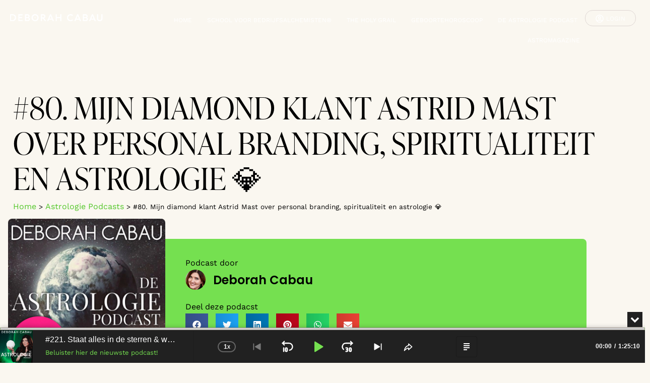

--- FILE ---
content_type: text/html; charset=UTF-8
request_url: https://deborahcabau.nl/astrologie-podcasts/80-mijn-diamond-klant-astrid-mast-over-personal-branding-spiritualiteit-en-astrologie-%F0%9F%92%8E/
body_size: 88036
content:
<!doctype html>
<html lang="nl-NL">
	<head>
		<meta charset="UTF-8">
				<meta name="viewport" content="width=device-width, initial-scale=1, maximum-scale=1">
		<link rel="profile" href="http://gmpg.org/xfn/11">
		<meta name='robots' content='index, follow, max-image-preview:large, max-snippet:-1, max-video-preview:-1' />

	<!-- This site is optimized with the Yoast SEO plugin v26.7 - https://yoast.com/wordpress/plugins/seo/ -->
	<title>#80. Mijn diamond klant Astrid Mast over personal branding, spiritualiteit en astrologie 💎 | Deborah Cabau</title><link rel="preload" as="style" href="https://fonts.googleapis.com/css?family=Raleway%3A100%2C100italic%2C200%2C200italic%2C300%2C300italic%2C400%2C400italic%2C500%2C500italic%2C600%2C600italic%2C700%2C700italic%2C800%2C800italic%2C900%2C900italic%7CPoppins%3A100%2C100italic%2C200%2C200italic%2C300%2C300italic%2C400%2C400italic%2C500%2C500italic%2C600%2C600italic%2C700%2C700italic%2C800%2C800italic%2C900%2C900italic&#038;display=swap" /><link rel="stylesheet" href="https://fonts.googleapis.com/css?family=Raleway%3A100%2C100italic%2C200%2C200italic%2C300%2C300italic%2C400%2C400italic%2C500%2C500italic%2C600%2C600italic%2C700%2C700italic%2C800%2C800italic%2C900%2C900italic%7CPoppins%3A100%2C100italic%2C200%2C200italic%2C300%2C300italic%2C400%2C400italic%2C500%2C500italic%2C600%2C600italic%2C700%2C700italic%2C800%2C800italic%2C900%2C900italic&#038;display=swap" media="print" onload="this.media='all'" /><noscript><link rel="stylesheet" href="https://fonts.googleapis.com/css?family=Raleway%3A100%2C100italic%2C200%2C200italic%2C300%2C300italic%2C400%2C400italic%2C500%2C500italic%2C600%2C600italic%2C700%2C700italic%2C800%2C800italic%2C900%2C900italic%7CPoppins%3A100%2C100italic%2C200%2C200italic%2C300%2C300italic%2C400%2C400italic%2C500%2C500italic%2C600%2C600italic%2C700%2C700italic%2C800%2C800italic%2C900%2C900italic&#038;display=swap" /></noscript>
	<link rel="canonical" href="https://deborahcabau.nl/astrologie-podcasts/80-mijn-diamond-klant-astrid-mast-over-personal-branding-spiritualiteit-en-astrologie-💎/" />
	<meta property="og:locale" content="nl_NL" />
	<meta property="og:type" content="article" />
	<meta property="og:title" content="#80. Mijn diamond klant Astrid Mast over personal branding, spiritualiteit en astrologie 💎 | Deborah Cabau" />
	<meta property="og:description" content="Astrid Mast is personal brand expert. Ik noem haar ook de nr. 1 Stijl Queen van Nederland. Zij helpt vrouwelijke professionals om zich als onvergetelijke personal brand te positioneren. Astrid besloot begin dit jaar om zich te laten souffleren door haar sterren en stapte in mijn programma A Top of the Bill Expert Business. In [&hellip;]" />
	<meta property="og:url" content="https://deborahcabau.nl/astrologie-podcasts/80-mijn-diamond-klant-astrid-mast-over-personal-branding-spiritualiteit-en-astrologie-💎/" />
	<meta property="og:site_name" content="Deborah Cabau" />
	<meta property="article:publisher" content="https://www.facebook.com/astrocoachvoorvrouwen" />
	<meta property="og:image" content="https://deborahcabau.nl/wp-content/uploads/2024/06/facebook-share-geboortehoroscoop.jpg" />
	<meta property="og:image:width" content="1200" />
	<meta property="og:image:height" content="630" />
	<meta property="og:image:type" content="image/jpeg" />
	<meta name="twitter:card" content="summary_large_image" />
	<meta name="twitter:site" content="@deborahcabau" />
	<meta name="twitter:label1" content="Geschatte leestijd" />
	<meta name="twitter:data1" content="2 minuten" />
	<script type="application/ld+json" class="yoast-schema-graph">{"@context":"https://schema.org","@graph":[{"@type":"WebPage","@id":"https://deborahcabau.nl/astrologie-podcasts/80-mijn-diamond-klant-astrid-mast-over-personal-branding-spiritualiteit-en-astrologie-%f0%9f%92%8e/","url":"https://deborahcabau.nl/astrologie-podcasts/80-mijn-diamond-klant-astrid-mast-over-personal-branding-spiritualiteit-en-astrologie-%f0%9f%92%8e/","name":"#80. Mijn diamond klant Astrid Mast over personal branding, spiritualiteit en astrologie 💎 | Deborah Cabau","isPartOf":{"@id":"https://deborahcabau.nl/#website"},"datePublished":"2022-12-03T23:00:00+00:00","breadcrumb":{"@id":"https://deborahcabau.nl/astrologie-podcasts/80-mijn-diamond-klant-astrid-mast-over-personal-branding-spiritualiteit-en-astrologie-%f0%9f%92%8e/#breadcrumb"},"inLanguage":"nl-NL","potentialAction":[{"@type":"ReadAction","target":["https://deborahcabau.nl/astrologie-podcasts/80-mijn-diamond-klant-astrid-mast-over-personal-branding-spiritualiteit-en-astrologie-%f0%9f%92%8e/"]}]},{"@type":"BreadcrumbList","@id":"https://deborahcabau.nl/astrologie-podcasts/80-mijn-diamond-klant-astrid-mast-over-personal-branding-spiritualiteit-en-astrologie-%f0%9f%92%8e/#breadcrumb","itemListElement":[{"@type":"ListItem","position":1,"name":"Home","item":"https://deborahcabau.nl/"},{"@type":"ListItem","position":2,"name":"Astrologie Podcasts","item":"https://deborahcabau.nl/astrologie-podcasts/"},{"@type":"ListItem","position":3,"name":"#80. Mijn diamond klant Astrid Mast over personal branding, spiritualiteit en astrologie 💎"}]},{"@type":"WebSite","@id":"https://deborahcabau.nl/#website","url":"https://deborahcabau.nl/","name":"Deborah Cabau","description":"Astrologisch Businesscoach","publisher":{"@id":"https://deborahcabau.nl/#organization"},"potentialAction":[{"@type":"SearchAction","target":{"@type":"EntryPoint","urlTemplate":"https://deborahcabau.nl/?s={search_term_string}"},"query-input":{"@type":"PropertyValueSpecification","valueRequired":true,"valueName":"search_term_string"}}],"inLanguage":"nl-NL"},{"@type":"Organization","@id":"https://deborahcabau.nl/#organization","name":"Deborah Cabau | Astrologisch Businesscoach","url":"https://deborahcabau.nl/","logo":{"@type":"ImageObject","inLanguage":"nl-NL","@id":"https://deborahcabau.nl/#/schema/logo/image/","url":"https://deborahcabau.nl/wp-content/uploads/2022/09/logo-deborah-cabau-website.png","contentUrl":"https://deborahcabau.nl/wp-content/uploads/2022/09/logo-deborah-cabau-website.png","width":360,"height":80,"caption":"Deborah Cabau | Astrologisch Businesscoach"},"image":{"@id":"https://deborahcabau.nl/#/schema/logo/image/"},"sameAs":["https://www.facebook.com/astrocoachvoorvrouwen","https://x.com/deborahcabau","https://www.instagram.com/deborah.cabau/","https://www.linkedin.com/in/deborahcabau/","https://nl.pinterest.com/deborahcabaubusinesscoach/","https://www.youtube.com/channel/UCTpgJ_39qvaZUqlP7JOGoCA"]}]}</script>
	<!-- / Yoast SEO plugin. -->


<link rel='dns-prefetch' href='//cdnjs.cloudflare.com' />
<link href='https://fonts.gstatic.com' crossorigin rel='preconnect' />
<link rel="alternate" type="application/rss+xml" title="Deborah Cabau &raquo; feed" href="https://deborahcabau.nl/feed/" />
<link rel="alternate" type="application/rss+xml" title="Deborah Cabau &raquo; reacties feed" href="https://deborahcabau.nl/comments/feed/" />
<link rel="alternate" title="oEmbed (JSON)" type="application/json+oembed" href="https://deborahcabau.nl/wp-json/oembed/1.0/embed?url=https%3A%2F%2Fdeborahcabau.nl%2Fastrologie-podcasts%2F80-mijn-diamond-klant-astrid-mast-over-personal-branding-spiritualiteit-en-astrologie-%25f0%259f%2592%258e%2F" />
<link rel="alternate" title="oEmbed (XML)" type="text/xml+oembed" href="https://deborahcabau.nl/wp-json/oembed/1.0/embed?url=https%3A%2F%2Fdeborahcabau.nl%2Fastrologie-podcasts%2F80-mijn-diamond-klant-astrid-mast-over-personal-branding-spiritualiteit-en-astrologie-%25f0%259f%2592%258e%2F&#038;format=xml" />
<style id='wp-img-auto-sizes-contain-inline-css'>
img:is([sizes=auto i],[sizes^="auto," i]){contain-intrinsic-size:3000px 1500px}
/*# sourceURL=wp-img-auto-sizes-contain-inline-css */
</style>
<link data-minify="1" rel='stylesheet' id='device_wrapper-simplebar-css' href='https://deborahcabau.nl/wp-content/cache/min/1/wp-content/plugins/device-wrapper/src/css/simplebar.css?ver=1767867789' media='all' />
<link data-minify="1" rel='stylesheet' id='device_wrapper-style-css-css' href='https://deborahcabau.nl/wp-content/cache/min/1/wp-content/plugins/device-wrapper/dist/blocks.style.build.css?ver=1767867789' media='all' />
<style id='wp-emoji-styles-inline-css'>

	img.wp-smiley, img.emoji {
		display: inline !important;
		border: none !important;
		box-shadow: none !important;
		height: 1em !important;
		width: 1em !important;
		margin: 0 0.07em !important;
		vertical-align: -0.1em !important;
		background: none !important;
		padding: 0 !important;
	}
/*# sourceURL=wp-emoji-styles-inline-css */
</style>
<link rel='stylesheet' id='wp-block-library-css' href='https://deborahcabau.nl/wp-includes/css/dist/block-library/style.min.css?ver=6.9' media='all' />
<link data-minify="1" rel='stylesheet' id='jet-engine-frontend-css' href='https://deborahcabau.nl/wp-content/cache/min/1/wp-content/plugins/jet-engine/assets/css/frontend.css?ver=1767867789' media='all' />
<style id='global-styles-inline-css'>
:root{--wp--preset--aspect-ratio--square: 1;--wp--preset--aspect-ratio--4-3: 4/3;--wp--preset--aspect-ratio--3-4: 3/4;--wp--preset--aspect-ratio--3-2: 3/2;--wp--preset--aspect-ratio--2-3: 2/3;--wp--preset--aspect-ratio--16-9: 16/9;--wp--preset--aspect-ratio--9-16: 9/16;--wp--preset--color--black: #000000;--wp--preset--color--cyan-bluish-gray: #abb8c3;--wp--preset--color--white: #ffffff;--wp--preset--color--pale-pink: #f78da7;--wp--preset--color--vivid-red: #cf2e2e;--wp--preset--color--luminous-vivid-orange: #ff6900;--wp--preset--color--luminous-vivid-amber: #fcb900;--wp--preset--color--light-green-cyan: #7bdcb5;--wp--preset--color--vivid-green-cyan: #00d084;--wp--preset--color--pale-cyan-blue: #8ed1fc;--wp--preset--color--vivid-cyan-blue: #0693e3;--wp--preset--color--vivid-purple: #9b51e0;--wp--preset--gradient--vivid-cyan-blue-to-vivid-purple: linear-gradient(135deg,rgb(6,147,227) 0%,rgb(155,81,224) 100%);--wp--preset--gradient--light-green-cyan-to-vivid-green-cyan: linear-gradient(135deg,rgb(122,220,180) 0%,rgb(0,208,130) 100%);--wp--preset--gradient--luminous-vivid-amber-to-luminous-vivid-orange: linear-gradient(135deg,rgb(252,185,0) 0%,rgb(255,105,0) 100%);--wp--preset--gradient--luminous-vivid-orange-to-vivid-red: linear-gradient(135deg,rgb(255,105,0) 0%,rgb(207,46,46) 100%);--wp--preset--gradient--very-light-gray-to-cyan-bluish-gray: linear-gradient(135deg,rgb(238,238,238) 0%,rgb(169,184,195) 100%);--wp--preset--gradient--cool-to-warm-spectrum: linear-gradient(135deg,rgb(74,234,220) 0%,rgb(151,120,209) 20%,rgb(207,42,186) 40%,rgb(238,44,130) 60%,rgb(251,105,98) 80%,rgb(254,248,76) 100%);--wp--preset--gradient--blush-light-purple: linear-gradient(135deg,rgb(255,206,236) 0%,rgb(152,150,240) 100%);--wp--preset--gradient--blush-bordeaux: linear-gradient(135deg,rgb(254,205,165) 0%,rgb(254,45,45) 50%,rgb(107,0,62) 100%);--wp--preset--gradient--luminous-dusk: linear-gradient(135deg,rgb(255,203,112) 0%,rgb(199,81,192) 50%,rgb(65,88,208) 100%);--wp--preset--gradient--pale-ocean: linear-gradient(135deg,rgb(255,245,203) 0%,rgb(182,227,212) 50%,rgb(51,167,181) 100%);--wp--preset--gradient--electric-grass: linear-gradient(135deg,rgb(202,248,128) 0%,rgb(113,206,126) 100%);--wp--preset--gradient--midnight: linear-gradient(135deg,rgb(2,3,129) 0%,rgb(40,116,252) 100%);--wp--preset--font-size--small: 13px;--wp--preset--font-size--medium: 20px;--wp--preset--font-size--large: 36px;--wp--preset--font-size--x-large: 42px;--wp--preset--spacing--20: 0.44rem;--wp--preset--spacing--30: 0.67rem;--wp--preset--spacing--40: 1rem;--wp--preset--spacing--50: 1.5rem;--wp--preset--spacing--60: 2.25rem;--wp--preset--spacing--70: 3.38rem;--wp--preset--spacing--80: 5.06rem;--wp--preset--shadow--natural: 6px 6px 9px rgba(0, 0, 0, 0.2);--wp--preset--shadow--deep: 12px 12px 50px rgba(0, 0, 0, 0.4);--wp--preset--shadow--sharp: 6px 6px 0px rgba(0, 0, 0, 0.2);--wp--preset--shadow--outlined: 6px 6px 0px -3px rgb(255, 255, 255), 6px 6px rgb(0, 0, 0);--wp--preset--shadow--crisp: 6px 6px 0px rgb(0, 0, 0);}:root { --wp--style--global--content-size: 800px;--wp--style--global--wide-size: 1200px; }:where(body) { margin: 0; }.wp-site-blocks > .alignleft { float: left; margin-right: 2em; }.wp-site-blocks > .alignright { float: right; margin-left: 2em; }.wp-site-blocks > .aligncenter { justify-content: center; margin-left: auto; margin-right: auto; }:where(.wp-site-blocks) > * { margin-block-start: 24px; margin-block-end: 0; }:where(.wp-site-blocks) > :first-child { margin-block-start: 0; }:where(.wp-site-blocks) > :last-child { margin-block-end: 0; }:root { --wp--style--block-gap: 24px; }:root :where(.is-layout-flow) > :first-child{margin-block-start: 0;}:root :where(.is-layout-flow) > :last-child{margin-block-end: 0;}:root :where(.is-layout-flow) > *{margin-block-start: 24px;margin-block-end: 0;}:root :where(.is-layout-constrained) > :first-child{margin-block-start: 0;}:root :where(.is-layout-constrained) > :last-child{margin-block-end: 0;}:root :where(.is-layout-constrained) > *{margin-block-start: 24px;margin-block-end: 0;}:root :where(.is-layout-flex){gap: 24px;}:root :where(.is-layout-grid){gap: 24px;}.is-layout-flow > .alignleft{float: left;margin-inline-start: 0;margin-inline-end: 2em;}.is-layout-flow > .alignright{float: right;margin-inline-start: 2em;margin-inline-end: 0;}.is-layout-flow > .aligncenter{margin-left: auto !important;margin-right: auto !important;}.is-layout-constrained > .alignleft{float: left;margin-inline-start: 0;margin-inline-end: 2em;}.is-layout-constrained > .alignright{float: right;margin-inline-start: 2em;margin-inline-end: 0;}.is-layout-constrained > .aligncenter{margin-left: auto !important;margin-right: auto !important;}.is-layout-constrained > :where(:not(.alignleft):not(.alignright):not(.alignfull)){max-width: var(--wp--style--global--content-size);margin-left: auto !important;margin-right: auto !important;}.is-layout-constrained > .alignwide{max-width: var(--wp--style--global--wide-size);}body .is-layout-flex{display: flex;}.is-layout-flex{flex-wrap: wrap;align-items: center;}.is-layout-flex > :is(*, div){margin: 0;}body .is-layout-grid{display: grid;}.is-layout-grid > :is(*, div){margin: 0;}body{padding-top: 0px;padding-right: 0px;padding-bottom: 0px;padding-left: 0px;}a:where(:not(.wp-element-button)){text-decoration: underline;}:root :where(.wp-element-button, .wp-block-button__link){background-color: #32373c;border-width: 0;color: #fff;font-family: inherit;font-size: inherit;font-style: inherit;font-weight: inherit;letter-spacing: inherit;line-height: inherit;padding-top: calc(0.667em + 2px);padding-right: calc(1.333em + 2px);padding-bottom: calc(0.667em + 2px);padding-left: calc(1.333em + 2px);text-decoration: none;text-transform: inherit;}.has-black-color{color: var(--wp--preset--color--black) !important;}.has-cyan-bluish-gray-color{color: var(--wp--preset--color--cyan-bluish-gray) !important;}.has-white-color{color: var(--wp--preset--color--white) !important;}.has-pale-pink-color{color: var(--wp--preset--color--pale-pink) !important;}.has-vivid-red-color{color: var(--wp--preset--color--vivid-red) !important;}.has-luminous-vivid-orange-color{color: var(--wp--preset--color--luminous-vivid-orange) !important;}.has-luminous-vivid-amber-color{color: var(--wp--preset--color--luminous-vivid-amber) !important;}.has-light-green-cyan-color{color: var(--wp--preset--color--light-green-cyan) !important;}.has-vivid-green-cyan-color{color: var(--wp--preset--color--vivid-green-cyan) !important;}.has-pale-cyan-blue-color{color: var(--wp--preset--color--pale-cyan-blue) !important;}.has-vivid-cyan-blue-color{color: var(--wp--preset--color--vivid-cyan-blue) !important;}.has-vivid-purple-color{color: var(--wp--preset--color--vivid-purple) !important;}.has-black-background-color{background-color: var(--wp--preset--color--black) !important;}.has-cyan-bluish-gray-background-color{background-color: var(--wp--preset--color--cyan-bluish-gray) !important;}.has-white-background-color{background-color: var(--wp--preset--color--white) !important;}.has-pale-pink-background-color{background-color: var(--wp--preset--color--pale-pink) !important;}.has-vivid-red-background-color{background-color: var(--wp--preset--color--vivid-red) !important;}.has-luminous-vivid-orange-background-color{background-color: var(--wp--preset--color--luminous-vivid-orange) !important;}.has-luminous-vivid-amber-background-color{background-color: var(--wp--preset--color--luminous-vivid-amber) !important;}.has-light-green-cyan-background-color{background-color: var(--wp--preset--color--light-green-cyan) !important;}.has-vivid-green-cyan-background-color{background-color: var(--wp--preset--color--vivid-green-cyan) !important;}.has-pale-cyan-blue-background-color{background-color: var(--wp--preset--color--pale-cyan-blue) !important;}.has-vivid-cyan-blue-background-color{background-color: var(--wp--preset--color--vivid-cyan-blue) !important;}.has-vivid-purple-background-color{background-color: var(--wp--preset--color--vivid-purple) !important;}.has-black-border-color{border-color: var(--wp--preset--color--black) !important;}.has-cyan-bluish-gray-border-color{border-color: var(--wp--preset--color--cyan-bluish-gray) !important;}.has-white-border-color{border-color: var(--wp--preset--color--white) !important;}.has-pale-pink-border-color{border-color: var(--wp--preset--color--pale-pink) !important;}.has-vivid-red-border-color{border-color: var(--wp--preset--color--vivid-red) !important;}.has-luminous-vivid-orange-border-color{border-color: var(--wp--preset--color--luminous-vivid-orange) !important;}.has-luminous-vivid-amber-border-color{border-color: var(--wp--preset--color--luminous-vivid-amber) !important;}.has-light-green-cyan-border-color{border-color: var(--wp--preset--color--light-green-cyan) !important;}.has-vivid-green-cyan-border-color{border-color: var(--wp--preset--color--vivid-green-cyan) !important;}.has-pale-cyan-blue-border-color{border-color: var(--wp--preset--color--pale-cyan-blue) !important;}.has-vivid-cyan-blue-border-color{border-color: var(--wp--preset--color--vivid-cyan-blue) !important;}.has-vivid-purple-border-color{border-color: var(--wp--preset--color--vivid-purple) !important;}.has-vivid-cyan-blue-to-vivid-purple-gradient-background{background: var(--wp--preset--gradient--vivid-cyan-blue-to-vivid-purple) !important;}.has-light-green-cyan-to-vivid-green-cyan-gradient-background{background: var(--wp--preset--gradient--light-green-cyan-to-vivid-green-cyan) !important;}.has-luminous-vivid-amber-to-luminous-vivid-orange-gradient-background{background: var(--wp--preset--gradient--luminous-vivid-amber-to-luminous-vivid-orange) !important;}.has-luminous-vivid-orange-to-vivid-red-gradient-background{background: var(--wp--preset--gradient--luminous-vivid-orange-to-vivid-red) !important;}.has-very-light-gray-to-cyan-bluish-gray-gradient-background{background: var(--wp--preset--gradient--very-light-gray-to-cyan-bluish-gray) !important;}.has-cool-to-warm-spectrum-gradient-background{background: var(--wp--preset--gradient--cool-to-warm-spectrum) !important;}.has-blush-light-purple-gradient-background{background: var(--wp--preset--gradient--blush-light-purple) !important;}.has-blush-bordeaux-gradient-background{background: var(--wp--preset--gradient--blush-bordeaux) !important;}.has-luminous-dusk-gradient-background{background: var(--wp--preset--gradient--luminous-dusk) !important;}.has-pale-ocean-gradient-background{background: var(--wp--preset--gradient--pale-ocean) !important;}.has-electric-grass-gradient-background{background: var(--wp--preset--gradient--electric-grass) !important;}.has-midnight-gradient-background{background: var(--wp--preset--gradient--midnight) !important;}.has-small-font-size{font-size: var(--wp--preset--font-size--small) !important;}.has-medium-font-size{font-size: var(--wp--preset--font-size--medium) !important;}.has-large-font-size{font-size: var(--wp--preset--font-size--large) !important;}.has-x-large-font-size{font-size: var(--wp--preset--font-size--x-large) !important;}
:root :where(.wp-block-pullquote){font-size: 1.5em;line-height: 1.6;}
/*# sourceURL=global-styles-inline-css */
</style>
<link data-minify="1" rel='stylesheet' id='hexco_slick_css-css' href='https://deborahcabau.nl/wp-content/cache/min/1/wp-content/plugins/hexco/vendor/slick/slick.css?ver=1767867789' media='all' />
<link data-minify="1" rel='stylesheet' id='hexco_slick_theme_css-css' href='https://deborahcabau.nl/wp-content/cache/min/1/wp-content/plugins/hexco/vendor/slick/slick-theme.css?ver=1767867789' media='all' />
<link data-minify="1" rel='stylesheet' id='brb-public-main-css-css' href='https://deborahcabau.nl/wp-content/cache/min/1/wp-content/plugins/business-reviews-bundle/assets/css/public-main.css?ver=1767867789' media='all' />
<link rel='stylesheet' id='hello-elementor-css' href='https://deborahcabau.nl/wp-content/themes/hello-elementor/style.min.css?ver=3.3.0' media='all' />
<link rel='stylesheet' id='hello-elementor-theme-style-css' href='https://deborahcabau.nl/wp-content/themes/hello-elementor/theme.min.css?ver=3.3.0' media='all' />
<link rel='stylesheet' id='hello-elementor-header-footer-css' href='https://deborahcabau.nl/wp-content/themes/hello-elementor/header-footer.min.css?ver=3.3.0' media='all' />
<link rel='stylesheet' id='elementor-frontend-css' href='https://deborahcabau.nl/wp-content/plugins/elementor/assets/css/frontend.min.css?ver=3.34.1' media='all' />
<link rel='stylesheet' id='elementor-post-12197-css' href='https://deborahcabau.nl/wp-content/uploads/elementor/css/post-12197.css?ver=1767867791' media='all' />
<link rel='stylesheet' id='widget-image-css' href='https://deborahcabau.nl/wp-content/plugins/elementor/assets/css/widget-image.min.css?ver=3.34.1' media='all' />
<link rel='stylesheet' id='widget-nav-menu-css' href='https://deborahcabau.nl/wp-content/plugins/elementor-pro/assets/css/widget-nav-menu.min.css?ver=3.34.0' media='all' />
<link rel='stylesheet' id='widget-heading-css' href='https://deborahcabau.nl/wp-content/plugins/elementor/assets/css/widget-heading.min.css?ver=3.34.1' media='all' />
<link data-minify="1" rel='stylesheet' id='swiper-css' href='https://deborahcabau.nl/wp-content/cache/min/1/wp-content/plugins/elementor/assets/lib/swiper/v8/css/swiper.min.css?ver=1767867789' media='all' />
<link rel='stylesheet' id='e-swiper-css' href='https://deborahcabau.nl/wp-content/plugins/elementor/assets/css/conditionals/e-swiper.min.css?ver=3.34.1' media='all' />
<link rel='stylesheet' id='widget-image-carousel-css' href='https://deborahcabau.nl/wp-content/plugins/elementor/assets/css/widget-image-carousel.min.css?ver=3.34.1' media='all' />
<link rel='stylesheet' id='widget-breadcrumbs-css' href='https://deborahcabau.nl/wp-content/plugins/elementor-pro/assets/css/widget-breadcrumbs.min.css?ver=3.34.0' media='all' />
<link rel='stylesheet' id='widget-testimonial-css' href='https://deborahcabau.nl/wp-content/plugins/elementor/assets/css/widget-testimonial.min.css?ver=3.34.1' media='all' />
<link rel='stylesheet' id='widget-share-buttons-css' href='https://deborahcabau.nl/wp-content/plugins/elementor-pro/assets/css/widget-share-buttons.min.css?ver=3.34.0' media='all' />
<link rel='stylesheet' id='e-apple-webkit-css' href='https://deborahcabau.nl/wp-content/plugins/elementor/assets/css/conditionals/apple-webkit.min.css?ver=3.34.1' media='all' />
<link rel='stylesheet' id='e-animation-slideInRight-css' href='https://deborahcabau.nl/wp-content/plugins/elementor/assets/lib/animations/styles/slideInRight.min.css?ver=3.34.1' media='all' />
<link rel='stylesheet' id='e-popup-css' href='https://deborahcabau.nl/wp-content/plugins/elementor-pro/assets/css/conditionals/popup.min.css?ver=3.34.0' media='all' />
<link data-minify="1" rel='stylesheet' id='jet-blog-css' href='https://deborahcabau.nl/wp-content/cache/min/1/wp-content/plugins/jet-blog/assets/css/jet-blog.css?ver=1767867789' media='all' />
<link rel='stylesheet' id='elementor-post-12520-css' href='https://deborahcabau.nl/wp-content/uploads/elementor/css/post-12520.css?ver=1767867791' media='all' />
<link rel='stylesheet' id='elementor-post-12524-css' href='https://deborahcabau.nl/wp-content/uploads/elementor/css/post-12524.css?ver=1767867791' media='all' />
<link rel='stylesheet' id='elementor-post-12381-css' href='https://deborahcabau.nl/wp-content/uploads/elementor/css/post-12381.css?ver=1767867795' media='all' />
<link rel='stylesheet' id='elementor-post-12508-css' href='https://deborahcabau.nl/wp-content/uploads/elementor/css/post-12508.css?ver=1767867791' media='all' />
<link data-minify="1" rel='stylesheet' id='hello-elementor-child-style-css' href='https://deborahcabau.nl/wp-content/cache/min/1/wp-content/themes/deborah-cabau/style.css?ver=1767867789' media='all' />
<style id='rocket-lazyload-inline-css'>
.rll-youtube-player{position:relative;padding-bottom:56.23%;height:0;overflow:hidden;max-width:100%;}.rll-youtube-player:focus-within{outline: 2px solid currentColor;outline-offset: 5px;}.rll-youtube-player iframe{position:absolute;top:0;left:0;width:100%;height:100%;z-index:100;background:0 0}.rll-youtube-player img{bottom:0;display:block;left:0;margin:auto;max-width:100%;width:100%;position:absolute;right:0;top:0;border:none;height:auto;-webkit-transition:.4s all;-moz-transition:.4s all;transition:.4s all}.rll-youtube-player img:hover{-webkit-filter:brightness(75%)}.rll-youtube-player .play{height:100%;width:100%;left:0;top:0;position:absolute;background:url(https://deborahcabau.nl/wp-content/plugins/wp-rocket/assets/img/youtube.png) no-repeat center;background-color: transparent !important;cursor:pointer;border:none;}.wp-embed-responsive .wp-has-aspect-ratio .rll-youtube-player{position:absolute;padding-bottom:0;width:100%;height:100%;top:0;bottom:0;left:0;right:0}
/*# sourceURL=rocket-lazyload-inline-css */
</style>


<script src="https://deborahcabau.nl/wp-includes/js/jquery/jquery.min.js?ver=3.7.1" id="jquery-core-js"></script>
<script src="https://deborahcabau.nl/wp-includes/js/jquery/jquery-migrate.min.js?ver=3.4.1" id="jquery-migrate-js"></script>
<script data-minify="1" defer="defer" src="https://deborahcabau.nl/wp-content/cache/min/1/wp-content/plugins/business-reviews-bundle/assets/js/public-main.js?ver=1764700459" id="brb-public-main-js-js"></script>
<script src="https://deborahcabau.nl/wp-content/themes/deborah-cabau/assets/barba.min.js?ver=1.0" id="deborah_cabau_barba-js"></script>
<script data-minify="1" src="https://deborahcabau.nl/wp-content/cache/min/1/ajax/libs/gsap/3.9.1/gsap.min.js?ver=1764700459" id="deborah_cabau_gsap-js"></script>
<script data-minify="1" src="https://deborahcabau.nl/wp-content/cache/min/1/wp-content/themes/deborah-cabau/assets/cabau.js?ver=1764700459" id="deborah_cabau_scripts-js"></script>
<script src="https://deborahcabau.nl/wp-includes/js/imagesloaded.min.js?ver=4.1.4" id="imagesloaded-js-js"></script>
<link rel="https://api.w.org/" href="https://deborahcabau.nl/wp-json/" /><link rel="alternate" title="JSON" type="application/json" href="https://deborahcabau.nl/wp-json/wp/v2/astrologie-podcasts/10816" /><link rel="EditURI" type="application/rsd+xml" title="RSD" href="https://deborahcabau.nl/xmlrpc.php?rsd" />
<meta name="generator" content="WordPress 6.9" />
<link rel='shortlink' href='https://deborahcabau.nl/?p=10816' />
		<noscript>
			<style>
				.simplebar-content-wrapper {
					scrollbar-width: auto;
					-ms-overflow-style: auto;
				}
				.simplebar-content-wrapper::-webkit-scrollbar,
				.simplebar-hide-scrollbar::-webkit-scrollbar {
					display: initial;
					width: initial;
					height: initial;
				}
			</style>
		</noscript>
					<script type="javascript/text">
				(function(){
				window.device_wrapper.can_use_premium_code = 0;
				})();
			</script>
					<style type="text/css">.pp-podcast {opacity: 0;}</style>
				<!-- Global site tag (gtag.js) - Google Analytics -->
		<script async src="https://www.googletagmanager.com/gtag/js?id=UA-106887209-1"></script>
		<script>
		  window.dataLayer = window.dataLayer || [];
		  function gtag(){dataLayer.push(arguments);}
		  gtag('js', new Date());

		  gtag('config', 'UA-106887209-1');
		</script>
		
		<!-- Google Tag Manager -->
			<script>(function(w,d,s,l,i){w[l]=w[l]||[];w[l].push({'gtm.start':
			new Date().getTime(),event:'gtm.js'});var f=d.getElementsByTagName(s)[0],
			j=d.createElement(s),dl=l!='dataLayer'?'&l='+l:'';j.async=true;j.src=
			'https://www.googletagmanager.com/gtm.js?id='+i+dl;f.parentNode.insertBefore(j,f);
			})(window,document,'script','dataLayer','GTM-NQSMM6L2');</script>
		<!-- End Google Tag Manager -->
		
		<!-- Meta Pixel Code -->
			<script>
			!function(f,b,e,v,n,t,s)
			{if(f.fbq)return;n=f.fbq=function(){n.callMethod?
			n.callMethod.apply(n,arguments):n.queue.push(arguments)};
			if(!f._fbq)f._fbq=n;n.push=n;n.loaded=!0;n.version='2.0';
			n.queue=[];t=b.createElement(e);t.async=!0;
			t.src=v;s=b.getElementsByTagName(e)[0];
			s.parentNode.insertBefore(t,s)}(window, document,'script',
			'https://connect.facebook.net/en_US/fbevents.js');
			fbq('init', '1581254209151577');
			fbq('track', 'PageView');
			</script>
			<noscript><img height="1" width="1" style="display:none"
			src="https://www.facebook.com/tr?id=1581254209151577&ev=PageView&noscript=1"
			/></noscript>
		<!-- End Meta Pixel Code -->
		

		<link data-minify="1" rel="stylesheet" type="text/css" href="https://deborahcabau.nl/wp-content/cache/min/1/npm/slick-carousel@1.8.1/slick/slick.css?ver=1767867789"/>
		<link data-minify="1" rel="stylesheet" type="text/css" href="https://deborahcabau.nl/wp-content/cache/min/1/npm/slick-carousel@1.8.1/slick/slick-theme.css?ver=1767867789"/>
				<style>
				.e-con.e-parent:nth-of-type(n+4):not(.e-lazyloaded):not(.e-no-lazyload),
				.e-con.e-parent:nth-of-type(n+4):not(.e-lazyloaded):not(.e-no-lazyload) * {
					background-image: none !important;
				}
				@media screen and (max-height: 1024px) {
					.e-con.e-parent:nth-of-type(n+3):not(.e-lazyloaded):not(.e-no-lazyload),
					.e-con.e-parent:nth-of-type(n+3):not(.e-lazyloaded):not(.e-no-lazyload) * {
						background-image: none !important;
					}
				}
				@media screen and (max-height: 640px) {
					.e-con.e-parent:nth-of-type(n+2):not(.e-lazyloaded):not(.e-no-lazyload),
					.e-con.e-parent:nth-of-type(n+2):not(.e-lazyloaded):not(.e-no-lazyload) * {
						background-image: none !important;
					}
				}
			</style>
						<meta name="theme-color" content="#FAF7F0">
			<link rel="icon" href="https://deborahcabau.nl/wp-content/uploads/2024/09/cropped-deborah-cabau-maan-middengroen-rgb-2000px-w-300ppi-vierkant-32x32.png" sizes="32x32" />
<link rel="icon" href="https://deborahcabau.nl/wp-content/uploads/2024/09/cropped-deborah-cabau-maan-middengroen-rgb-2000px-w-300ppi-vierkant-192x192.png" sizes="192x192" />
<link rel="apple-touch-icon" href="https://deborahcabau.nl/wp-content/uploads/2024/09/cropped-deborah-cabau-maan-middengroen-rgb-2000px-w-300ppi-vierkant-180x180.png" />
<meta name="msapplication-TileImage" content="https://deborahcabau.nl/wp-content/uploads/2024/09/cropped-deborah-cabau-maan-middengroen-rgb-2000px-w-300ppi-vierkant-270x270.png" />
		<style id="wp-custom-css">
			.elementor img{border-radius:50px 40px 0px 50px;}
header .noarrow a::after{
	display:none;
}

.swiper-slide {
    transform: scale(0.7);
}
.elementor-kit-12197 a {
	color: #53c72a;
}
.swiper-slide.swiper-slide-next {
    transform: scale(1);
}
.device-wrapper {
    max-width: 350px;
}
div#pp-closed-captions {
    display: none;
}
.elementor-12520 .elementor-element.elementor-element-c92bcc3 img {
    border-radius: 0px !important;
}

.ervaring .swiper-slide,
.ervaring .swiper-slide.swiper-slide-next {
    transform: scale(1) !important;
    font-size: 0.7em !important;
}
p.form-row.custom-checkboxes {
    margin-top: 30px !important;
}
.ervaring {
    margin-bottom: 40px !important;
}
form#tribe-tickets__tickets-form {
    max-width: 100%;
}.tribe-common.event-tickets.tribe-tickets__tickets-wrapper {
    width: 100% !important;
}
.woocommerce-additional-fields h3, .woocommerce-additional-fields .woocommerce-additional-fields__field-wrapper {
    display: none;
}
p.form-row.custom-checkboxes.woocommerce-validated {
    margin-top: 40px;
}
.elementor-testimonial--align-center.elementor-testimonial--layout-image_above .elementor-testimonial__footer, .elementor-testimonial--align-center.elementor-testimonial--layout-image_inline .elementor-testimonial__footer {
    display: none;
}
.js-photostack {
    max-width: 100% !important;
    margin: 40px 0;
}
.rplg .rplg-badge2 {
    margin: 0px !important;
}
a:focus {
    outline: none;
}
.rplg-badge2 .rplg-badge2-btn img {
    width: 56px !important;
    height: 56px !important;
}
._form {
    margin: 0 !important;
    background: none !important;
    max-width: 100% !important;
    padding: 0 !important;
    text-align: center !important;
}
._form._inline-form ._form-branding {
    display: none !important;
}
._form-content {
}
._form ._x66940121 {
    display: none;
}
._form ._form_element * {
    font-size: 16px;
}

._form ._x15901594{
    margin-bottom: 50px;
}



.ervaringen-green, .ervaringen-green .elementor-testimonial__name{
	color:#fff !important;
}
.elementor-element-2d2318a h3 {
    margin: 0;
}
ol h3 {
    margin: 0;
    line-height: 80px !important;
    display: inline;
}

 ol {
   list-style: none;
   counter-reset: item;
 }
 ol li {
   counter-increment: item;
   margin-bottom: 5px;
 }
 ol li:before {
   margin-right: 30px;
   content: counter(item, decimal-leading-zero);
   color: #75E050;
	 font-family: "IvyPrestoDisplay", Sans-serif;
    font-size: 48px;
   width: 1em;
	 display:inline-block;
    font-weight: 200;
    font-style: normal;
    letter-spacing: 0.64px;
 }
.elementor .no-round img {
    border-radius: 0px;
}
footer ol li{
    display: inline-flex;
    align-items: center;
    margin-bottom: 30px;
}

footer ol li:last-child {
    margin-bottom: 0;
}

footer ol li:before {
    margin-top: 10px;
}

header .noarrow a svg{
	FONT-SIZE:16px;
	margin-top:2px;
}

header .noarrow a .elementor-button-text{
	margin-top:3px;
	margin-left:5px;
}
	
.inline-view .ppjs__audio .ppjs__controls {
    background: #212121;
    color: #fff;
}

.ppjs__audio-controls .ppjs__secondary-controls .ppjs__button button:hover, .ppjs__audio-controls .ppjs__secondary-controls .ppjs__button button:hover *, .ppjs__audio-controls .ppjs__secondary-controls .ppjs__button button:focus, .ppjs__audio-controls .ppjs__secondary-controls .ppjs__button button:focus *, .ppjs__audio-controls .ppjs__secondary-controls .ppjs__button a.button:hover, .ppjs__audio-controls .ppjs__secondary-controls .ppjs__button a.button:hover *, .ppjs__audio-controls .ppjs__secondary-controls .ppjs__button a.button:focus, .ppjs__audio-controls .ppjs__secondary-controls .ppjs__button a.button:focus * {
    color: #fff !important;
}
    color: #fff;
}
.ppjs__audio-controls .ppjs__secondary-controls .ppjs__button button:hover, .ppjs__audio-controls .ppjs__secondary-controls .ppjs__button button:hover *, .ppjs__audio-controls .ppjs__secondary-controls .ppjs__button button:focus, .ppjs__audio-controls .ppjs__secondary-controls .ppjs__button button:focus *, .ppjs__audio-controls .ppjs__secondary-controls .ppjs__button a.button:hover, .ppjs__audio-controls .ppjs__secondary-controls .ppjs__button a.button:hover *, .ppjs__audio-controls .ppjs__secondary-controls .ppjs__button a.button:focus, .ppjs__audio-controls .ppjs__secondary-controls .ppjs__button a.button:focus *{
	color: #75e050 !important
}

.elementor-button::after{
	position:absolute;
	top:18px;
  right: -30px;
background-image: url("data:image/svg+xml,%3Csvg xmlns='http://www.w3.org/2000/svg' width='199' height='53' viewBox='0 0 199 53'%3E%3Cg id='Group_60' data-name='Group 60' transform='translate(0 0)'%3E%3Cpath id='Path_3433' data-name='Path 3433' d='M8,0,6.545,1.455l5.506,5.506H-33.32V9.039H12.052L6.545,14.545,8,16l8-8Z' transform='translate(40 5)' fill='%2311472F'/%3E%3C/g%3E%3C/svg%3E%0A");
	content: '';
  width: 60px;
	height:20px;
}

.elementor-button:hover::after{
background-image: url("data:image/svg+xml,%3Csvg xmlns='http://www.w3.org/2000/svg' width='199' height='53' viewBox='0 0 199 53'%3E%3Cg id='Group_60' data-name='Group 60' transform='translate(0 0)'%3E%3Cpath id='Path_3433' data-name='Path 3433' d='M8,0,6.545,1.455l5.506,5.506H-33.32V9.039H12.052L6.545,14.545,8,16l8-8Z' transform='translate(40 5)' fill='%23fff'/%3E%3C/g%3E%3C/svg%3E%0A");
}
.js-photostack{
	position: relative;
	padding: 0;
	margin: 0;
}
.js-photostack > *{
	position: absolute;
	top: 0;
	left: 0;
	list-style-type: none;
}
.testimonial-slider{
font-size: 24px;
line-height:28px;
letter-spacing: 0.36px;
font-family: "IvyPrestoDisplay", Sans-serif;
	font-style:italic;
}

.testimonial-slider li:nth-child(odd) span{
	color:var(--e-global-color-accent) !important;
}
.testimonial-slider ul li {
    margin-right: 20px !important;
}
h1 span, h2 span, h3 span, h4 span{

    font-weight: 100;
    font-style: italic;
	color:inherit;
}

.usps p a {
    font-size: 1em;
    color: var(--e-global-color-96986b4);
    font-weight: 300;
}

.rplg .rplg-biz-rating .rplg-biz-score{
	color: #e7711b !important;
}

li strong{
	color: var(--e-global-color-7989093);
	font-weight:600;
}
form.post-password-form {
    margin-top: 280px;
    width: 1180px;
    margin-left: auto;
    margin-right: auto;
    margin-bottom: 180px;
}
.nobold a{
    font-size: 1em;
    color: var(--e-global-color-96986b4);
    font-weight: 300;
}

.ppjs__episode-note a {
    font-size: 13px;
    font-weight: 300;
}

.wide-player .ppjs__episode-title, .pp-modal-window .ppjs__episode-title{
    font-family: var( --e-global-typography-584a1f6-font-family ), Sans-serif;
    font-weight: 400;
}
/*.elementor-widget-container p:first-child strong {
    font-size: 1.2em;
    line-height: 1.6em;
}*/
.ui-autocomplete li:hover {
    background: #eee;
}
.ppjs__audio .ppjs__button > button, .ppjs__audio .ppjs__button > a.button {
    color: #fff !important;
}
.tagbtn a {
    background: white;
    border-radius: 6px;
    padding: 8px 10px;
    display: inline-block;
    margin-bottom: 3px;
    font-weight: 400;
    font-size: 0.8em !important;
}

.ui-autocomplete li {
    padding-left: 20px;
}

.single-post h3 {
    margin-top: 50px;
}

.gv2 .pod-entry__play {
    background-color: var( --e-global-color-primary ) !important;
}

figcaption.widget-image-caption.wp-caption-text {
    margin-top: 10px;
    font-size: 0.9em;
}

.elementor-element-1162123 a:hover {
    color: var( --e-global-color-primary ) !important;
}

.elementor-element-01000b1 ul li:not(:last-child) {
    border-bottom: 1px solid #eee !important;
    padding: 5px 0px;
}

.elementor-element-b84c545 article:not(:last-child) div {
    border-bottom: 1px solid #eee;
    padding: 5px 0px;
}

.container-closed{
	display:none;
}

.container-open{
	display:block;
}

.elementor-element-af916c0 {
    margin-bottom: 0 !important;
}

.blueblock strong{
	font-weight:600;
	font-size: 1.1em;
}

button.pp-modal-close {
    background: #212121 !important;
}

.ico-high li a{
    align-items: initial !important;
}

.ico-high li .elementor-icon-list-icon{
	padding-top:7px;
}

.ico-high li a i{
    font-size: 16px !important;
}

button#_form_2_submit {
    color: #fff;
}

button#_form_2_submit:hover {
    background: var(--e-global-color-primary);
}

.elementor-5608 .elementor-element.elementor-element-2d40d7c, .elementor-5608 .elementor-element.elementor-element-2d40d7c a {
    font-size: 1.1em;
    font-weight: 300;
}

.btn-green input[type="submit"],
.btn-green a,
.form_btngreen button{
    background-color: var(--e-global-color-primary) !important;
    border-color: var(--e-global-color-primary) !important;
	color:#fff !important;
}

.btn-green input[type="submit"]:hover,
.btn-green a:hover,
.form_btngreen button:hover{
    background-color: #75E050 !important;
    border-color: #75E050 !important;
	color:#fff !important;
}

.btn-green input[type="submit"]::after,
.btn-green a::after,
.form_btngreen button::after{
background-image: url("data:image/svg+xml,%3Csvg xmlns='http://www.w3.org/2000/svg' width='199' height='53' viewBox='0 0 199 53'%3E%3Cg id='Group_60' data-name='Group 60' transform='translate(0 0)'%3E%3Cpath id='Path_3433' data-name='Path 3433' d='M8,0,6.545,1.455l5.506,5.506H-33.32V9.039H12.052L6.545,14.545,8,16l8-8Z' transform='translate(40 5)' fill='%2375E050'/%3E%3C/g%3E%3C/svg%3E%0A");
}

.btn-green input[type="submit"]:hover::after,
.btn-green a:hover::after{
background-image: url("data:image/svg+xml,%3Csvg xmlns='http://www.w3.org/2000/svg' width='199' height='53' viewBox='0 0 199 53'%3E%3Cg id='Group_60' data-name='Group 60' transform='translate(0 0)'%3E%3Cpath id='Path_3433' data-name='Path 3433' d='M8,0,6.545,1.455l5.506,5.506H-33.32V9.039H12.052L6.545,14.545,8,16l8-8Z' transform='translate(40 5)' fill='%2311472F'/%3E%3C/g%3E%3C/svg%3E%0A");
}

.btn-white a::after{
background-image: url("data:image/svg+xml,%3Csvg xmlns='http://www.w3.org/2000/svg' width='199' height='53' viewBox='0 0 199 53'%3E%3Cg id='Group_60' data-name='Group 60' transform='translate(0 0)'%3E%3Cpath id='Path_3433' data-name='Path 3433' d='M8,0,6.545,1.455l5.506,5.506H-33.32V9.039H12.052L6.545,14.545,8,16l8-8Z' transform='translate(40 5)' fill='%23ffffff'/%3E%3C/g%3E%3C/svg%3E%0A");
}
.jet-listing-grid__items button.slick-arrow, .astrologieslides button.slick-arrow {
    padding: 0;
    border: 0;
}

.elementor-accordion .elementor-accordion-item {
    margin-bottom: 30px;
}

.elementor-accordion .elementor-tab-title a, .elementor-accordion .elementor-tab-title i {
    color: #fff !important;
}

.elementor-accordion .elementor-tab-title {
    background-color: var(--e-global-color-secondary);
}

button.slick-next.slick-arrow::before {
    background-image: url("data:image/svg+xml,%3Csvg xmlns='http://www.w3.org/2000/svg' width='199' height='53' viewBox='0 0 199 53'%3E%3Cg id='Group_60' data-name='Group 60' transform='translate(0 0)'%3E%3Cpath id='Path_3433' data-name='Path 3433' d='M8,0,6.545,1.455l5.506,5.506H-33.32V9.039H12.052L6.545,14.545,8,16l8-8Z' transform='translate(40 5)' fill='%2375E050'/%3E%3C/g%3E%3C/svg%3E%0A");
	top: 20px;
    right: 30px;
    content: '';
    position: absolute;
    width: 60px;
	right:0px;
    height: 20px;
}

button.slick-prev.slick-arrow::before {
    background-image: url("data:image/svg+xml,%3Csvg xmlns='http://www.w3.org/2000/svg' width='199' height='53' viewBox='0 0 199 53'%3E%3Cg id='Group_60' data-name='Group 60' transform='translate(0 0)'%3E%3Cpath id='Path_3433' data-name='Path 3433' d='M8,0,6.545,1.455l5.506,5.506H-33.32V9.039H12.052L6.545,14.545,8,16l8-8Z' transform='translate(40 5)' fill='%2375E050'/%3E%3C/g%3E%3C/svg%3E%0A");
	top: 20px;
    content: '';
    position: absolute;
    width: 60px;
    transform: rotate(180deg);
    height: 20px;
	left:20px;
}

button.pp-modal-close svg {
    filter: invert(0%) sepia(0%) saturate(0%) hue-rotate(0deg) brightness(165%) contrast(119%);
	color:#ffff;
}
.pp-podcast__wrapper .slick-arrow::before {
    filter: invert(0%) sepia(0%) saturate(0%) hue-rotate(0deg) brightness(165%) contrast(119%);
}
.gv1.wide-player .episode-list__wrapper, .gv2.wide-player .episode-list__wrapper {
    overflow-y: hidden;
}
.postview .episode-list__filters {
    margin-bottom: 30px !important;
    border: 1px solid rgba(0, 0, 0, .1);
    border-radius: 5px;
    background: #68ff6630 !important;
}
.ppjs__audio .ppjs__button .play-rate-text {
    border: .09em solid rgba(255, 255, 255, .3) !important;
}

.postview .episode-list__filters .icon {
	color: var( --e-global-color-primary ) !important;
}
.postview .episode-list__filters .label-episode-search input{
	color: var( --e-global-color-primary ) !important;
}

.pp-podcast.light-text.postview[id^=pp-podcast-] .pod-entry {
    background: var(--e-global-color-4d9afd8);
    margin-bottom: 20px;
    border: 1px solid var( --e-global-color-primary );
    padding: 20px;
    border-radius: 6px;
}

.pp-podcast.light-text.postview[id^=pp-podcast-] .pod-entry .pod-entry__title .fetch-feed-title{
color: var( --e-global-color-primary ) !important;
	font-size:1.4em;
	margin-bottom:10px;
display:block;
}








.rplg-stars svg use {
    fill: #0A3028;
}

.rplg .rplg-biz-rating .rplg-biz-score {
    color: #0A3028 !important;
}

button#_form_2_submit{
	    position: relative;
    display: inline-block;
}
button#_form_2_submit:after{
background-image: url("data:image/svg+xml,%3Csvg xmlns='http://www.w3.org/2000/svg' width='199' height='53' viewBox='0 0 199 53'%3E%3Cg id='Group_60' data-name='Group 60' transform='translate(0 0)'%3E%3Cpath id='Path_3433' data-name='Path 3433' d='M8,0,6.545,1.455l5.506,5.506H-33.32V9.039H12.052L6.545,14.545,8,16l8-8Z' transform='translate(40 5)' fill='%23ffffff'/%3E%3C/g%3E%3C/svg%3E%0A");
	  content: '';
    width: 60px;
    height: 20px;
    position: absolute;
    top: 18px;
    right: -30px;
}

.btn-green a:hover::after{
background-image: url("data:image/svg+xml,%3Csvg xmlns='http://www.w3.org/2000/svg' width='199' height='53' viewBox='0 0 199 53'%3E%3Cg id='Group_60' data-name='Group 60' transform='translate(0 0)'%3E%3Cpath id='Path_3433' data-name='Path 3433' d='M8,0,6.545,1.455l5.506,5.506H-33.32V9.039H12.052L6.545,14.545,8,16l8-8Z' transform='translate(40 5)' fill='%23ffffff'/%3E%3C/g%3E%3C/svg%3E%0A");
}

.elementor-swiper-button-next svg{
	display:none;
}


.elementor-swiper-button-prev svg{
	display:none;
}


.elementor-swiper-button-next::after{
background-image: url("data:image/svg+xml,%3Csvg xmlns='http://www.w3.org/2000/svg' width='199' height='53' viewBox='0 0 199 53'%3E%3Cg id='Group_60' data-name='Group 60' transform='translate(0 0)'%3E%3Cpath id='Path_3433' data-name='Path 3433' d='M8,0,6.545,1.455l5.506,5.506H-33.32V9.039H12.052L6.545,14.545,8,16l8-8Z' transform='translate(40 5)' fill='%2375E050'/%3E%3C/g%3E%3C/svg%3E%0A");
	position:absolute;
	top:-10px;
  right: 30px;
	content: '';
  width: 60px;
	height:20px;
}

.elementor-swiper-button-prev::after{
background-image: url("data:image/svg+xml,%3Csvg xmlns='http://www.w3.org/2000/svg' width='199' height='53' viewBox='0 0 199 53'%3E%3Cg id='Group_60' data-name='Group 60' transform='translate(0 0)'%3E%3Cpath id='Path_3433' data-name='Path 3433' d='M8,0,6.545,1.455l5.506,5.506H-33.32V9.039H12.052L6.545,14.545,8,16l8-8Z' transform='translate(40 5)' fill='%2375E050'/%3E%3C/g%3E%3C/svg%3E%0A");
	position:absolute;
	top:-10px;
  left: 30px;
	content: '';
  width: 60px;
	height:20px;
	transform: rotate(180deg);
}

.carousel-auto-white{
	filter: brightness(0) invert(1);
}
.swiper-slide {
    box-shadow: none;
}

.ppjs__audio .ppjs__button.ppjs__skip-prev-button > button,
.ppjs__audio .ppjs__button.ppjs__skip-next-button > button,
.ppjs__audio .ppjs__button.ppjs__play-rate-button > button,
.ppjs__audio .ppjs__button.ppjs__play-rate-button > button .pp-times,
.ppjs__audio .ppjs__button.ppjs__skip-next-button > button,
.ppjs__audio .ppjs__button.ppjs__share-button > button,
.ppjs__audio .ppjs__button.ppjs__skip-backward-button > button,
.ppjs__audio .ppjs__button > button .icon,
.ppjs__audio .ppjs__button.ppjs__jump-forward-button > button {
    color: #fff !important;
}

.entry .entry-content .event-tickets .tribe-tickets__attendee__fields__footer_checkout-button.tribe-common-c-btn:disabled, .entry .entry-content .event-tickets .tribe-tickets__tickets-buy.tribe-common-c-btn:disabled, .event-tickets .tribe-tickets__attendee__fields__footer_checkout-button.tribe-common-c-btn:disabled, .event-tickets .tribe-tickets__tickets-buy.tribe-common-c-btn:disabled,.event-tickets .tribe-common-c-btn:disabled, .tribe-common a.tribe-common-c-btn--small, .tribe-common button.tribe-common-c-btn--small, .tribe-common input[type=button].tribe-common-c-btn--small, .tribe-common input[type=submit].tribe-common-c-btn--small, .tribe-common .tribe-common-c-btn, .tribe-common a.tribe-common-c-btn, .tribe-common button.tribe-common-c-btn, .tribe-common .tribe-common-c-btn:focus, .tribe-common .tribe-common-c-btn:hover, .tribe-common a.tribe-common-c-btn:focus, .tribe-common a.tribe-common-c-btn:hover, .tribe-common button.tribe-common-c-btn:focus, .tribe-common button.tribe-common-c-btn:hover,.tribe-common a.tribe-common-c-btn--small, .tribe-common button.tribe-common-c-btn--small, .tribe-common input[type=button].tribe-common-c-btn--small, .tribe-common input[type=submit].tribe-common-c-btn--small{
background-color:#75E050 !important;
	color:#0f0f0f;
}

.elementor-element-ab8e14c:after {
    background: url(https://deborahcabau.nl/wp-content/uploads/2023/12/Mask-Group-12@2x-1024x900.png);
    background-size: contain;
	background-repeat:no-repeat;
	background-position:right center;
	top:50px;
	  content: var(--background-overlay);
    display: block;
	position: absolute;
    width: 100%;
    height: 100%;
    --background-overlay: '';
	z-index:1;
    right: 15%;
}

.e-con.e-flex>.e-con-inner{
	z-index:2;
}

.modal-view .pp-modal-wrapper .episode-single__wrapper {
    overflow-x: hidden;
}

.pp-modal-window.modal-view {
    background-color: var(--e-global-color-primary);
}

.modal-view .pp-modal-wrapper {
    background-color: #fff;
}

.modal-view .pp-modal-window .icon, .ppjs__audio .ppjs__button .play-rate-text .pp-times, .modal-view .ppjs__audio .ppjs__button .play-rate-text .pp-rate {
    color: black !important;
}

.astrologieslides .pp-podcast__wrapper{
	overflow:initial !important;
}

.astrologieslides .pp-podcast__wrapper .slick-list {
    padding-bottom: 30px;
}

jet-listing-grid__items .slick-prev:hover:before, .jet-listing-grid__items .slick-next:hover:before, .astrologieslides .slick-prev:hover:before, .astrologieslides .slick-next:hover:before {
    color: var(--e-global-color-primary);
}

.astrologieslides .gv2 .pod-entry__play {
    background: #007cff !important;
}
.pod-entry__excerpt {
    color: #000 !important;
}
body:has(> .mfp-bg) {
    max-height: 100vh !important;
}

.pod-content__list .slick-arrow::before{
	top:0 !important;
}
.astrologieslides .postview .pod-entry__featured {
    max-width: 100%;
    margin-left: 0;
}

.astrologieslides  .slick-track
{
    display: flex !important;
}

.astrologieslides  .slick-slide
{
    height: inherit !important;
}

@media only screen and (min-width: 750px){
	.wide-player .pod-header__image {
			width: 300px !important;
	}
	
	.wide-player .pod-header__items {
			width: calc(100% - 320px) !important;
		margin-top:50px;
	}
	
.menu-item-11094 a {
    display: block !important;
    text-align: center;
}
	
	.elementor-nav-menu a {
    align-items: baseline !important;
}
	
	.elementor-top-section.elementor-sticky.scrolled .elementor-nav-menu a {
    align-items: center !important;
}
	
	.elementor-top-section.elementor-sticky.scrolled .elementor-nav-menu a br, .elementor-top-section.elementor-sticky.scrolled .elementor-nav-menu a small {
    display: none;
}
	
.js-photostack {
    max-height: 350px;
}
}

@media only screen and (max-width: 800px){
.barba-container-main .page-content > .elementor > section {
    padding-left: 10px;
    padding-right: 10px;
}
	
.postview .pod-entry {
    padding: 20px 10px !important;
}
	
	header .e-parent {
    background: #11472f !important;
}
.elementor-element-ab8e14c:after {
	top: -100px !important;
	right:4%;
}
	
.js-photostack {
    max-height: 310px;
    max-width: 400px !important;
    margin: 20px auto !important;
}
	
.elementor-swiper-button.elementor-swiper-button {
    top: 90% !important;
}
}
@media screen and (max-width: 600px){
	ol {
		padding-left: 0px;
	}
	.btnlesspad a.open-popup-link.hex-starchart-btn.hex-starchart-btn-dark.elementor-button {
    padding: 18px 30px;
}

	ol h3 {
		line-height: 50px !important;
	}

	ol li:before {
		font-size: 35px;
		width: 0.5em;
	}
	
	.postview .pod-entry__featured {
    max-width: 100px;
    margin-left: 10px;
}
}

@media only screen and (max-width: 450px){

.elementor-element-ab8e14c:after {
	right:-2%;
}
}

.pp-podcast.light-color.playerview[id^=pp-podcast-], .pp-podcast.light-color.playerview[id^=pp-podcast-] p, .pp-podcast.light-color.playerview[id^=pp-podcast-] a.subscribe-item, .pp-podcast.light-color.playerview[id^=pp-podcast-] button.pod-items__menu-open, .pp-podcast.light-color.playerview[id^=pp-podcast-] button.pod-launch__button, .pp-podcast.light-text.postview[id^=pp-podcast-], .pp-podcast.light-text.postview[id^=pp-podcast-] p, .pp-podcast.light-text.postview[id^=pp-podcast-] a.subscribe-item, .pp-podcast.light-text.postview[id^=pp-podcast-] button.pod-items__menu-open, .pp-podcast.light-text.postview[id^=pp-podcast-] button.pod-launch__button, .inline-view.light-color, .inline-view.light-color p, .inline-view.light-color a.subscribe-item, .inline-view.light-color button.pod-items__menu-open, .inline-view.light-color button.pod-launch__button {
    color: #000 !important;
}



.poweredbygoogle {
    max-width: 150px !important;
	text-align:center;
margin:0 auto;
    margin-top: 20px;
}

.page-id-14765 #pp-modal-window,
.page-id-14815 #pp-modal-window,
.page-id-14422 #pp-modal-window,
.page-id-14424 #pp-modal-window{
	display:none !important;
}

.postview .pod-entry__thumb img {
    border-radius: 0px;
}

.elementor-15318 .elementor-element.elementor-element-3586d71 .elementor-wrapper{
    --video-aspect-ratio: initial !important;
}

@media screen and (max-width: 768px){
	.hex-starcharts-enter-hint {
    display: none !important;
}
}		</style>
		<noscript><style id="rocket-lazyload-nojs-css">.rll-youtube-player, [data-lazy-src]{display:none !important;}</style></noscript>		<meta name="robots" content="NOODP">
		
		<link rel="apple-touch-icon" sizes="180x180" href="/apple-touch-icon.png">
		<link rel="icon" type="image/png" sizes="32x32" href="/favicon-32x32.png">
		<link rel="icon" type="image/png" sizes="16x16" href="/favicon-16x16.png">
		<link rel="manifest" href="/site.webmanifest">
		<link rel="mask-icon" href="/safari-pinned-tab.svg" color="#11472f">
		<meta name="msapplication-TileColor" content="#11472f">
		<meta name="theme-color" content="#11472f">
		<meta name="facebook-domain-verification" content="y3uzaf8450l46xptza38oprqnzh59x" />
		
		<style>			
			/*.page-loader {
				position: fixed;
				top: 0;
				right: 0;
				bottom: 0;
				left: 0;
				width: 100%;
				height: 100%;
				background: #fff;
				display: -ms-flexbox;
				display: flex;
				-ms-flex-pack: center;
				justify-content: center;
				-ms-flex-align: center;
				align-items: center;
				z-index: 10001;
				will-change: transform;
			}

			.page-loader__lottie{
				width: 5%;
				max-width: 225px;
				display: -ms-flexbox;
				display: flex;
				-ms-flex-pack: center;
				justify-content: center;
				height: auto;
			}*/
			
			@media screen and (min-width: 768px){
				main .page-content > div > div > section:first-child {
					padding: 160px 0px 160px 0px;
					background-image: linear-gradient(180deg, var( --e-global-color-cecda2f ) 50%, var( --e-global-color-ed9586f ) 75%);
				}
				
				h2 {
					color: var( --e-global-color-accent );
					font-family: var( --e-global-typography-secondary-font-family ), Sans-serif;
					font-size: var( --e-global-typography-secondary-font-size );
					font-weight: var( --e-global-typography-secondary-font-weight );
					line-height: var( --e-global-typography-secondary-line-height );
				}
			}
		</style>
	</head>
<body class="wp-singular astrologie-podcasts-template-default single single-astrologie-podcasts postid-10816 wp-custom-logo wp-embed-responsive wp-theme-hello-elementor wp-child-theme-deborah-cabau theme-default elementor-default elementor-kit-12197 elementor-page-12381" data-barba="wrapper">
		<!-- Google Tag Manager (noscript) -->
		<noscript><iframe src="https://www.googletagmanager.com/ns.html?id=GTM-NQSMM6L2"
		height="0" width="0" style="display:none;visibility:hidden"></iframe></noscript>
		<!-- End Google Tag Manager (noscript) -->
			<header data-elementor-type="header" data-elementor-id="12520" class="elementor elementor-12520 elementor-location-header" data-elementor-post-type="elementor_library">
			<div class="elementor-element elementor-element-84ee1d9 e-flex e-con-boxed e-con e-parent" data-id="84ee1d9" data-element_type="container">
					<div class="e-con-inner">
		<div class="elementor-element elementor-element-558717c e-con-full e-flex e-con e-child" data-id="558717c" data-element_type="container">
				<div class="elementor-element elementor-element-c92bcc3 elementor-widget elementor-widget-image" data-id="c92bcc3" data-element_type="widget" data-widget_type="image.default">
																<a href="https://deborahcabau.nl/">
							<img width="255" height="19" src="data:image/svg+xml,%3Csvg%20xmlns='http://www.w3.org/2000/svg'%20viewBox='0%200%20255%2019'%3E%3C/svg%3E" class="attachment-large size-large wp-image-12521" alt="Asset-1.png" data-lazy-src="https://deborahcabau.nl/wp-content/uploads/2024/05/Asset-1.png" /><noscript><img width="255" height="19" src="https://deborahcabau.nl/wp-content/uploads/2024/05/Asset-1.png" class="attachment-large size-large wp-image-12521" alt="Asset-1.png" /></noscript>								</a>
															</div>
				</div>
		<div class="elementor-element elementor-element-3719475 e-con-full e-flex e-con e-child" data-id="3719475" data-element_type="container">
				<div class="elementor-element elementor-element-deaabc4 elementor-nav-menu__align-end elementor-nav-menu--stretch elementor-nav-menu--dropdown-tablet elementor-nav-menu__text-align-aside elementor-nav-menu--toggle elementor-nav-menu--burger elementor-widget elementor-widget-nav-menu" data-id="deaabc4" data-element_type="widget" data-settings="{&quot;full_width&quot;:&quot;stretch&quot;,&quot;layout&quot;:&quot;horizontal&quot;,&quot;submenu_icon&quot;:{&quot;value&quot;:&quot;&lt;svg aria-hidden=\&quot;true\&quot; class=\&quot;e-font-icon-svg e-fas-caret-down\&quot; viewBox=\&quot;0 0 320 512\&quot; xmlns=\&quot;http:\/\/www.w3.org\/2000\/svg\&quot;&gt;&lt;path d=\&quot;M31.3 192h257.3c17.8 0 26.7 21.5 14.1 34.1L174.1 354.8c-7.8 7.8-20.5 7.8-28.3 0L17.2 226.1C4.6 213.5 13.5 192 31.3 192z\&quot;&gt;&lt;\/path&gt;&lt;\/svg&gt;&quot;,&quot;library&quot;:&quot;fa-solid&quot;},&quot;toggle&quot;:&quot;burger&quot;}" data-widget_type="nav-menu.default">
								<nav aria-label="Menu" class="elementor-nav-menu--main elementor-nav-menu__container elementor-nav-menu--layout-horizontal e--pointer-none">
				<ul id="menu-1-deaabc4" class="elementor-nav-menu"><li class="menu-item menu-item-type-post_type menu-item-object-page menu-item-home menu-item-12602"><a href="https://deborahcabau.nl/" class="elementor-item">HOME</a></li>
<li class="menu-item menu-item-type-post_type menu-item-object-page menu-item-12603"><a href="https://deborahcabau.nl/school-voor-bedrijfsalchemisten/" class="elementor-item">SCHOOL VOOR BEDRIJFSALCHEMISTEN®</a></li>
<li class="menu-item menu-item-type-post_type menu-item-object-page menu-item-12604"><a target="_blank" href="https://deborahcabau.nl/the-holy-grail/" class="elementor-item">THE HOLY GRAIL</a></li>
<li class="menu-item menu-item-type-post_type menu-item-object-page menu-item-12605"><a href="https://deborahcabau.nl/geboortehoroscoop/" class="elementor-item">GEBOORTEHOROSCOOP</a></li>
<li class="menu-item menu-item-type-post_type menu-item-object-page menu-item-12606"><a href="https://deborahcabau.nl/de-astrologie-podcast/" class="elementor-item">De Astrologie Podcast</a></li>
<li class="menu-item menu-item-type-post_type menu-item-object-page current_page_parent menu-item-12607"><a href="https://deborahcabau.nl/cabau-astromagazine/" class="elementor-item">ASTROMAGAZINE</a></li>
</ul>			</nav>
					<div class="elementor-menu-toggle" role="button" tabindex="0" aria-label="Menu toggle" aria-expanded="false">
			<svg aria-hidden="true" role="presentation" class="elementor-menu-toggle__icon--open e-font-icon-svg e-eicon-menu-bar" viewBox="0 0 1000 1000" xmlns="http://www.w3.org/2000/svg"><path d="M104 333H896C929 333 958 304 958 271S929 208 896 208H104C71 208 42 237 42 271S71 333 104 333ZM104 583H896C929 583 958 554 958 521S929 458 896 458H104C71 458 42 487 42 521S71 583 104 583ZM104 833H896C929 833 958 804 958 771S929 708 896 708H104C71 708 42 737 42 771S71 833 104 833Z"></path></svg><svg aria-hidden="true" role="presentation" class="elementor-menu-toggle__icon--close e-font-icon-svg e-eicon-close" viewBox="0 0 1000 1000" xmlns="http://www.w3.org/2000/svg"><path d="M742 167L500 408 258 167C246 154 233 150 217 150 196 150 179 158 167 167 154 179 150 196 150 212 150 229 154 242 171 254L408 500 167 742C138 771 138 800 167 829 196 858 225 858 254 829L496 587 738 829C750 842 767 846 783 846 800 846 817 842 829 829 842 817 846 804 846 783 846 767 842 750 829 737L588 500 833 258C863 229 863 200 833 171 804 137 775 137 742 167Z"></path></svg>		</div>
					<nav class="elementor-nav-menu--dropdown elementor-nav-menu__container" aria-hidden="true">
				<ul id="menu-2-deaabc4" class="elementor-nav-menu"><li class="menu-item menu-item-type-post_type menu-item-object-page menu-item-home menu-item-12602"><a href="https://deborahcabau.nl/" class="elementor-item" tabindex="-1">HOME</a></li>
<li class="menu-item menu-item-type-post_type menu-item-object-page menu-item-12603"><a href="https://deborahcabau.nl/school-voor-bedrijfsalchemisten/" class="elementor-item" tabindex="-1">SCHOOL VOOR BEDRIJFSALCHEMISTEN®</a></li>
<li class="menu-item menu-item-type-post_type menu-item-object-page menu-item-12604"><a target="_blank" href="https://deborahcabau.nl/the-holy-grail/" class="elementor-item" tabindex="-1">THE HOLY GRAIL</a></li>
<li class="menu-item menu-item-type-post_type menu-item-object-page menu-item-12605"><a href="https://deborahcabau.nl/geboortehoroscoop/" class="elementor-item" tabindex="-1">GEBOORTEHOROSCOOP</a></li>
<li class="menu-item menu-item-type-post_type menu-item-object-page menu-item-12606"><a href="https://deborahcabau.nl/de-astrologie-podcast/" class="elementor-item" tabindex="-1">De Astrologie Podcast</a></li>
<li class="menu-item menu-item-type-post_type menu-item-object-page current_page_parent menu-item-12607"><a href="https://deborahcabau.nl/cabau-astromagazine/" class="elementor-item" tabindex="-1">ASTROMAGAZINE</a></li>
</ul>			</nav>
						</div>
				<div class="elementor-element elementor-element-ae2b7c8 elementor-align-right noarrow fetch-feed-title elementor-widget elementor-widget-button" data-id="ae2b7c8" data-element_type="widget" data-widget_type="button.default">
										<a class="elementor-button elementor-button-link elementor-size-sm" href="https://academy.deborahcabau.nl/login/" target="_blank">
						<span class="elementor-button-content-wrapper">
						<span class="elementor-button-icon">
				<svg aria-hidden="true" class="e-font-icon-svg e-far-user-circle" viewBox="0 0 496 512" xmlns="http://www.w3.org/2000/svg"><path d="M248 104c-53 0-96 43-96 96s43 96 96 96 96-43 96-96-43-96-96-96zm0 144c-26.5 0-48-21.5-48-48s21.5-48 48-48 48 21.5 48 48-21.5 48-48 48zm0-240C111 8 0 119 0 256s111 248 248 248 248-111 248-248S385 8 248 8zm0 448c-49.7 0-95.1-18.3-130.1-48.4 14.9-23 40.4-38.6 69.6-39.5 20.8 6.4 40.6 9.6 60.5 9.6s39.7-3.1 60.5-9.6c29.2 1 54.7 16.5 69.6 39.5-35 30.1-80.4 48.4-130.1 48.4zm162.7-84.1c-24.4-31.4-62.1-51.9-105.1-51.9-10.2 0-26 9.6-57.6 9.6-31.5 0-47.4-9.6-57.6-9.6-42.9 0-80.6 20.5-105.1 51.9C61.9 339.2 48 299.2 48 256c0-110.3 89.7-200 200-200s200 89.7 200 200c0 43.2-13.9 83.2-37.3 115.9z"></path></svg>			</span>
									<span class="elementor-button-text">Login</span>
					</span>
					</a>
								</div>
				</div>
					</div>
				</div>
				</header>
		<div class="page-loader" style="display:none !important;"><img width="110" height="163" class="page-loader__lottie" src="data:image/svg+xml,%3Csvg%20xmlns='http://www.w3.org/2000/svg'%20viewBox='0%200%20110%20163'%3E%3C/svg%3E" data-lazy-src="https://deborahcabau.nl/wp-content/uploads/2022/02/dc-marker1.svg"><noscript><img width="110" height="163" class="page-loader__lottie" src="https://deborahcabau.nl/wp-content/uploads/2022/02/dc-marker1.svg"></noscript></div><div data-barba="container" class="barba-container-main">		<main data-elementor-type="single-post" data-elementor-id="12381" class="elementor elementor-12381 elementor-location-single post-10816 astrologie-podcasts type-astrologie-podcasts status-publish hentry" data-elementor-post-type="elementor_library">
					<section class="elementor-section elementor-top-section elementor-element elementor-element-fb80f45 elementor-section-boxed elementor-section-height-default elementor-section-height-default" data-id="fb80f45" data-element_type="section" data-settings="{&quot;background_background&quot;:&quot;gradient&quot;}">
						<div class="elementor-container elementor-column-gap-default">
					<div class="elementor-column elementor-col-100 elementor-top-column elementor-element elementor-element-539b33eb" data-id="539b33eb" data-element_type="column">
			<div class="elementor-widget-wrap elementor-element-populated">
						<section class="elementor-section elementor-inner-section elementor-element elementor-element-6f307a8a elementor-section-boxed elementor-section-height-default elementor-section-height-default" data-id="6f307a8a" data-element_type="section">
						<div class="elementor-container elementor-column-gap-default">
					<div class="elementor-column elementor-col-100 elementor-inner-column elementor-element elementor-element-d10be5e" data-id="d10be5e" data-element_type="column">
			<div class="elementor-widget-wrap elementor-element-populated">
						<div class="elementor-element elementor-element-266df1f3 elementor-widget elementor-widget-heading" data-id="266df1f3" data-element_type="widget" data-widget_type="heading.default">
					<h2 class="elementor-heading-title elementor-size-default">#80. Mijn diamond klant Astrid Mast over personal branding, spiritualiteit en astrologie 💎</h2>				</div>
				<div class="elementor-element elementor-element-7e9fd7fe elementor-widget elementor-widget-breadcrumbs" data-id="7e9fd7fe" data-element_type="widget" data-widget_type="breadcrumbs.default">
					<p id="breadcrumbs"><span><span><a href="https://deborahcabau.nl/">Home</a></span> &gt; <span><a href="https://deborahcabau.nl/astrologie-podcasts/">Astrologie Podcasts</a></span> &gt; <span class="breadcrumb_last" aria-current="page">#80. Mijn diamond klant Astrid Mast over personal branding, spiritualiteit en astrologie 💎</span></span></p>				</div>
					</div>
		</div>
					</div>
		</section>
				<section class="elementor-section elementor-inner-section elementor-element elementor-element-24e8fce0 elementor-section-boxed elementor-section-height-default elementor-section-height-default" data-id="24e8fce0" data-element_type="section">
						<div class="elementor-container elementor-column-gap-no">
					<div class="elementor-column elementor-col-50 elementor-inner-column elementor-element elementor-element-7dc391cc" data-id="7dc391cc" data-element_type="column">
			<div class="elementor-widget-wrap elementor-element-populated">
						<div class="elementor-element elementor-element-549b6d05 elementor-widget elementor-widget-image" data-id="549b6d05" data-element_type="widget" data-widget_type="image.default">
															<img width="2560" height="2560" src="data:image/svg+xml,%3Csvg%20xmlns='http://www.w3.org/2000/svg'%20viewBox='0%200%202560%202560'%3E%3C/svg%3E" title="11215046-1658335100111-75c43e21003b-scaled-1.jpg" alt="Deborah Cabau - podcast - astrologie" data-lazy-src="https://deborahcabau.nl/wp-content/uploads/2024/05/11215046-1658335100111-75c43e21003b-scaled-1.jpg" /><noscript><img width="2560" height="2560" src="https://deborahcabau.nl/wp-content/uploads/2024/05/11215046-1658335100111-75c43e21003b-scaled-1.jpg" title="11215046-1658335100111-75c43e21003b-scaled-1.jpg" alt="Deborah Cabau - podcast - astrologie" loading="lazy" /></noscript>															</div>
					</div>
		</div>
				<div class="elementor-column elementor-col-50 elementor-inner-column elementor-element elementor-element-725e8f20" data-id="725e8f20" data-element_type="column" data-settings="{&quot;background_background&quot;:&quot;classic&quot;}">
			<div class="elementor-widget-wrap elementor-element-populated">
						<div class="elementor-element elementor-element-67dfdc54 elementor-widget elementor-widget-heading" data-id="67dfdc54" data-element_type="widget" data-widget_type="heading.default">
					<p class="elementor-heading-title elementor-size-default">Podcast door</p>				</div>
				<div class="elementor-element elementor-element-13bbcb4c elementor-widget elementor-widget-testimonial" data-id="13bbcb4c" data-element_type="widget" data-widget_type="testimonial.default">
							<div class="elementor-testimonial-wrapper">
			
						<div class="elementor-testimonial-meta elementor-has-image elementor-testimonial-image-position-aside">
				<div class="elementor-testimonial-meta-inner">
											<div class="elementor-testimonial-image">
							<img width="800" height="450" src="data:image/svg+xml,%3Csvg%20xmlns='http://www.w3.org/2000/svg'%20viewBox='0%200%20800%20450'%3E%3C/svg%3E" class="attachment-full size-full wp-image-9414" alt="Deborah-Cabau-I-Astrologie-I-sterrenbeelden-I-horoscoop.jpg" data-lazy-src="https://deborahcabau.nl/wp-content/uploads/2022/08/Deborah-Cabau-I-Astrologie-I-sterrenbeelden-I-horoscoop.jpg" /><noscript><img width="800" height="450" src="https://deborahcabau.nl/wp-content/uploads/2022/08/Deborah-Cabau-I-Astrologie-I-sterrenbeelden-I-horoscoop.jpg" class="attachment-full size-full wp-image-9414" alt="Deborah-Cabau-I-Astrologie-I-sterrenbeelden-I-horoscoop.jpg" /></noscript>						</div>
					
										<div class="elementor-testimonial-details">
														<div class="elementor-testimonial-name">Deborah Cabau</div>
																			</div>
									</div>
			</div>
					</div>
						</div>
				<div class="elementor-element elementor-element-61d3facf elementor-widget elementor-widget-heading" data-id="61d3facf" data-element_type="widget" data-widget_type="heading.default">
					<p class="elementor-heading-title elementor-size-default">Deel deze podacst</p>				</div>
				<div class="elementor-element elementor-element-4dff2d5b elementor-share-buttons--view-icon elementor-share-buttons--skin-gradient elementor-share-buttons--shape-square elementor-grid-0 elementor-share-buttons--color-official elementor-widget elementor-widget-share-buttons" data-id="4dff2d5b" data-element_type="widget" data-widget_type="share-buttons.default">
							<div class="elementor-grid" role="list">
								<div class="elementor-grid-item" role="listitem">
						<div class="elementor-share-btn elementor-share-btn_facebook" role="button" tabindex="0" aria-label="Delen op facebook">
															<span class="elementor-share-btn__icon">
								<svg aria-hidden="true" class="e-font-icon-svg e-fab-facebook" viewBox="0 0 512 512" xmlns="http://www.w3.org/2000/svg"><path d="M504 256C504 119 393 8 256 8S8 119 8 256c0 123.78 90.69 226.38 209.25 245V327.69h-63V256h63v-54.64c0-62.15 37-96.48 93.67-96.48 27.14 0 55.52 4.84 55.52 4.84v61h-31.28c-30.8 0-40.41 19.12-40.41 38.73V256h68.78l-11 71.69h-57.78V501C413.31 482.38 504 379.78 504 256z"></path></svg>							</span>
																				</div>
					</div>
									<div class="elementor-grid-item" role="listitem">
						<div class="elementor-share-btn elementor-share-btn_twitter" role="button" tabindex="0" aria-label="Delen op twitter">
															<span class="elementor-share-btn__icon">
								<svg aria-hidden="true" class="e-font-icon-svg e-fab-twitter" viewBox="0 0 512 512" xmlns="http://www.w3.org/2000/svg"><path d="M459.37 151.716c.325 4.548.325 9.097.325 13.645 0 138.72-105.583 298.558-298.558 298.558-59.452 0-114.68-17.219-161.137-47.106 8.447.974 16.568 1.299 25.34 1.299 49.055 0 94.213-16.568 130.274-44.832-46.132-.975-84.792-31.188-98.112-72.772 6.498.974 12.995 1.624 19.818 1.624 9.421 0 18.843-1.3 27.614-3.573-48.081-9.747-84.143-51.98-84.143-102.985v-1.299c13.969 7.797 30.214 12.67 47.431 13.319-28.264-18.843-46.781-51.005-46.781-87.391 0-19.492 5.197-37.36 14.294-52.954 51.655 63.675 129.3 105.258 216.365 109.807-1.624-7.797-2.599-15.918-2.599-24.04 0-57.828 46.782-104.934 104.934-104.934 30.213 0 57.502 12.67 76.67 33.137 23.715-4.548 46.456-13.32 66.599-25.34-7.798 24.366-24.366 44.833-46.132 57.827 21.117-2.273 41.584-8.122 60.426-16.243-14.292 20.791-32.161 39.308-52.628 54.253z"></path></svg>							</span>
																				</div>
					</div>
									<div class="elementor-grid-item" role="listitem">
						<div class="elementor-share-btn elementor-share-btn_linkedin" role="button" tabindex="0" aria-label="Delen op linkedin">
															<span class="elementor-share-btn__icon">
								<svg aria-hidden="true" class="e-font-icon-svg e-fab-linkedin" viewBox="0 0 448 512" xmlns="http://www.w3.org/2000/svg"><path d="M416 32H31.9C14.3 32 0 46.5 0 64.3v383.4C0 465.5 14.3 480 31.9 480H416c17.6 0 32-14.5 32-32.3V64.3c0-17.8-14.4-32.3-32-32.3zM135.4 416H69V202.2h66.5V416zm-33.2-243c-21.3 0-38.5-17.3-38.5-38.5S80.9 96 102.2 96c21.2 0 38.5 17.3 38.5 38.5 0 21.3-17.2 38.5-38.5 38.5zm282.1 243h-66.4V312c0-24.8-.5-56.7-34.5-56.7-34.6 0-39.9 27-39.9 54.9V416h-66.4V202.2h63.7v29.2h.9c8.9-16.8 30.6-34.5 62.9-34.5 67.2 0 79.7 44.3 79.7 101.9V416z"></path></svg>							</span>
																				</div>
					</div>
									<div class="elementor-grid-item" role="listitem">
						<div class="elementor-share-btn elementor-share-btn_pinterest" role="button" tabindex="0" aria-label="Delen op pinterest">
															<span class="elementor-share-btn__icon">
								<svg aria-hidden="true" class="e-font-icon-svg e-fab-pinterest" viewBox="0 0 496 512" xmlns="http://www.w3.org/2000/svg"><path d="M496 256c0 137-111 248-248 248-25.6 0-50.2-3.9-73.4-11.1 10.1-16.5 25.2-43.5 30.8-65 3-11.6 15.4-59 15.4-59 8.1 15.4 31.7 28.5 56.8 28.5 74.8 0 128.7-68.8 128.7-154.3 0-81.9-66.9-143.2-152.9-143.2-107 0-163.9 71.8-163.9 150.1 0 36.4 19.4 81.7 50.3 96.1 4.7 2.2 7.2 1.2 8.3-3.3.8-3.4 5-20.3 6.9-28.1.6-2.5.3-4.7-1.7-7.1-10.1-12.5-18.3-35.3-18.3-56.6 0-54.7 41.4-107.6 112-107.6 60.9 0 103.6 41.5 103.6 100.9 0 67.1-33.9 113.6-78 113.6-24.3 0-42.6-20.1-36.7-44.8 7-29.5 20.5-61.3 20.5-82.6 0-19-10.2-34.9-31.4-34.9-24.9 0-44.9 25.7-44.9 60.2 0 22 7.4 36.8 7.4 36.8s-24.5 103.8-29 123.2c-5 21.4-3 51.6-.9 71.2C65.4 450.9 0 361.1 0 256 0 119 111 8 248 8s248 111 248 248z"></path></svg>							</span>
																				</div>
					</div>
									<div class="elementor-grid-item" role="listitem">
						<div class="elementor-share-btn elementor-share-btn_whatsapp" role="button" tabindex="0" aria-label="Delen op whatsapp">
															<span class="elementor-share-btn__icon">
								<svg aria-hidden="true" class="e-font-icon-svg e-fab-whatsapp" viewBox="0 0 448 512" xmlns="http://www.w3.org/2000/svg"><path d="M380.9 97.1C339 55.1 283.2 32 223.9 32c-122.4 0-222 99.6-222 222 0 39.1 10.2 77.3 29.6 111L0 480l117.7-30.9c32.4 17.7 68.9 27 106.1 27h.1c122.3 0 224.1-99.6 224.1-222 0-59.3-25.2-115-67.1-157zm-157 341.6c-33.2 0-65.7-8.9-94-25.7l-6.7-4-69.8 18.3L72 359.2l-4.4-7c-18.5-29.4-28.2-63.3-28.2-98.2 0-101.7 82.8-184.5 184.6-184.5 49.3 0 95.6 19.2 130.4 54.1 34.8 34.9 56.2 81.2 56.1 130.5 0 101.8-84.9 184.6-186.6 184.6zm101.2-138.2c-5.5-2.8-32.8-16.2-37.9-18-5.1-1.9-8.8-2.8-12.5 2.8-3.7 5.6-14.3 18-17.6 21.8-3.2 3.7-6.5 4.2-12 1.4-32.6-16.3-54-29.1-75.5-66-5.7-9.8 5.7-9.1 16.3-30.3 1.8-3.7.9-6.9-.5-9.7-1.4-2.8-12.5-30.1-17.1-41.2-4.5-10.8-9.1-9.3-12.5-9.5-3.2-.2-6.9-.2-10.6-.2-3.7 0-9.7 1.4-14.8 6.9-5.1 5.6-19.4 19-19.4 46.3 0 27.3 19.9 53.7 22.6 57.4 2.8 3.7 39.1 59.7 94.8 83.8 35.2 15.2 49 16.5 66.6 13.9 10.7-1.6 32.8-13.4 37.4-26.4 4.6-13 4.6-24.1 3.2-26.4-1.3-2.5-5-3.9-10.5-6.6z"></path></svg>							</span>
																				</div>
					</div>
									<div class="elementor-grid-item" role="listitem">
						<div class="elementor-share-btn elementor-share-btn_email" role="button" tabindex="0" aria-label="Delen op email">
															<span class="elementor-share-btn__icon">
								<svg aria-hidden="true" class="e-font-icon-svg e-fas-envelope" viewBox="0 0 512 512" xmlns="http://www.w3.org/2000/svg"><path d="M502.3 190.8c3.9-3.1 9.7-.2 9.7 4.7V400c0 26.5-21.5 48-48 48H48c-26.5 0-48-21.5-48-48V195.6c0-5 5.7-7.8 9.7-4.7 22.4 17.4 52.1 39.5 154.1 113.6 21.1 15.4 56.7 47.8 92.2 47.6 35.7.3 72-32.8 92.3-47.6 102-74.1 131.6-96.3 154-113.7zM256 320c23.2.4 56.6-29.2 73.4-41.4 132.7-96.3 142.8-104.7 173.4-128.7 5.8-4.5 9.2-11.5 9.2-18.9v-19c0-26.5-21.5-48-48-48H48C21.5 64 0 85.5 0 112v19c0 7.4 3.4 14.3 9.2 18.9 30.6 23.9 40.7 32.4 173.4 128.7 16.8 12.2 50.2 41.8 73.4 41.4z"></path></svg>							</span>
																				</div>
					</div>
						</div>
						</div>
					</div>
		</div>
					</div>
		</section>
					</div>
		</div>
					</div>
		</section>
				<section class="elementor-section elementor-top-section elementor-element elementor-element-563bfd7 elementor-section-boxed elementor-section-height-default elementor-section-height-default" data-id="563bfd7" data-element_type="section">
						<div class="elementor-container elementor-column-gap-default">
					<div class="elementor-column elementor-col-100 elementor-top-column elementor-element elementor-element-284e3c24" data-id="284e3c24" data-element_type="column">
			<div class="elementor-widget-wrap elementor-element-populated">
						<div class="elementor-element elementor-element-73ad73a5 elementor-widget elementor-widget-theme-post-content" data-id="73ad73a5" data-element_type="widget" data-widget_type="theme-post-content.default">
					<br />
<style type="text/css">#pp-podcast-7525 .ppjs__script-button { display: none; } #pp-podcast-7525 .pod-entry__author { display: none; }</style>
<div id="pp-podcast-7525" class="pp-podcast single-episode no-header header-hidden has-featured playerview hide-content squr centercrop"  data-teaser="" data-elength="18" data-eunit="" data-ppsdata="{&quot;ppe-7525-1&quot;:{&quot;title&quot;:&quot;#80. Mijn diamond klant Astrid Mast over personal branding, spiritualiteit en astrologie \ud83d\udc8e&quot;,&quot;description&quot;:&quot;&quot;,&quot;author&quot;:&quot;&quot;,&quot;date&quot;:&quot;&quot;,&quot;link&quot;:&quot;7ff0b742b95cd5edb9602f049191ead2&quot;,&quot;src&quot;:&quot;7ff0b742b95cd5edb9602f049191ead2&quot;,&quot;mediatype&quot;:&quot;&quot;,&quot;featured&quot;:&quot;&quot;,&quot;fset&quot;:&quot;&quot;},&quot;rdata&quot;:{&quot;from&quot;:&quot;link&quot;,&quot;podcast&quot;:&quot;40020180db492549fde1e98f73e93fe7&quot;,&quot;episode&quot;:&quot;7ff0b742b95cd5edb9602f049191ead2&quot;}}">
<div class="pp-podcast__wrapper">
<div class="pp-podcast__content pod-content">
<div class="pp-podcast__single">
<div class="pp-podcast__player">
<div class="pp-player-episode"><audio id="pp-podcast-7525-player" preload="none" class="pp-podcast-episode" style="width: 100%;" controls="controls"><source type="audio/mpeg" src="https://anchor.fm/s/437163d8/podcast/play/61438844/https%3A%2F%2Fd3ctxlq1ktw2nl.cloudfront.net%2Fproduction%2Fexports%2F437163d8%2F61438844%2F85202c204bcc709482d7e83943303663.m4a?#" /></audio></div>
</div>
<div class="pod-content__episode episode-single"><button class="episode-single__close" aria-expanded="false" aria-label="Close Single Episode"><span class="btn-icon-wrap"><svg class="icon icon-pp-x" aria-hidden="true" role="img" focusable="false"><use href="#icon-pp-x" xlink:href="#icon-pp-x"></use></svg></span></button></p>
<div class="episode-single__wrapper">
<div class="episode-single__header">
<div class="episode-single__title">#80. Mijn diamond klant Astrid Mast over personal branding, spiritualiteit en astrologie 💎</div>
</div>
</div>
<div class="ppjs__img-wrapper noimg">
<div class="ppjs__img-btn-cover"><img decoding="async" class="ppjs__img-btn" src="" srcset="" sizes="(max-width: 640px) 100vw, 300px" alt="#80. Mijn diamond klant Astrid Mast over personal branding, spiritualiteit en astrologie 💎"></div>
<p><span class="ppjs__img-btn-style" style="display: block; width: 100%; padding-top: 100%"></div>
</div>
</div>
</div>
</div>
</div>
<p>Astrid Mast is personal brand expert. Ik noem haar ook de nr. 1 Stijl Queen van Nederland. Zij helpt vrouwelijke professionals om zich als onvergetelijke personal brand te positioneren.</p>
<p>Astrid besloot begin dit jaar om zich te laten souffleren door haar sterren en stapte in mijn programma A Top of the Bill Expert Business. In deze aflevering ga ik met haar in gesprek over haar transformatie en wat de samenwerking haar heeft opgeleverd.</p>
<p>Astrid kwam bij mij voor astrologische raad voor haar business, met als resultaat een nieuwe methode, nieuwe niche én haar debuut &#8216;De Stijlbijbel&#8217; (waarvan ik haar voorwoord mocht schrijven). In haar boek deelt ze 101 tips en geheimen om je als premium brand te positioneren. Astrid heeft een verrassing voor jou als luisteraar. Ontdek het allemaal in deze podcast!</p>
<p>Om mee te dingen naar een gratis exemplaar van Astrid haar boek, stuur een e-mail naar <a href="mailto:info@succestrekjeaan.nl" rel="noreferrer noopener" target="_blank"><u>info@succestrekjeaan.nl</u></a> . Voor meer informatie of het bestellen van Astrids haar boek&nbsp;ga je naar <a href="https://succestrekjeaan.nl/" rel="noreferrer noopener" target="_blank"><u>https://succestrekjeaan.nl</u></a> .</p>
<p>===============================</p>
<p>⭐⭐⭐⭐⭐ Plan hier jouw call voor het exclusieve businesstraject A Top of the Bill Expert Business <a href="https://deborahcabau.nl/school-voor-bedrijfsalchemisten/">https://deborahcabau.nl/school-voor-bedrijfsalchemisten/</a></p>
<p>🎁 Ben je een gevestigde kennisondernemer zoals coach, trainer, consultant, strateeg of therapeut? Ontvang gratis binnen 24 uur jouw geboortehoroscoop! <a href="https://deborahcabau.nl/geboortehoroscoop/">https://deborahcabau.nl/geboortehoroscoop/</a></p>
<p>📚 Bestel hier het expertboek &#8216;Your Greatest Gifts From The Universe&#8217; van Deborah Cabau, zodat jouw salesgesprekken vanaf nu veel soepeler verlopen! <a href="https://horoscoopboeken.nl/" rel="noopener noreferrer nofollow" target="_blank">https://horoscoopboeken.nl/</a></p>
<p>===============================</p>
<p>Wil je reageren op mijn podcasts of contact leggen?</p>
<p>💼 LINKEDIN:&nbsp;<a href="https://www.linkedin.com/in/deborahcabau" rel="noopener noreferrer nofollow" target="_blank">https://www.linkedin.com/in/deborahcabau&nbsp;</a></p>
<p>===============================</p>
<p>Deborah praat over ondernemen, psychologie, astrologie en strategie. Daarbij staan talent, roeping en zielsmissie centraal. Deborah Cabau is astrologisch businesscoach, psycholoog, auteur en host van De Astrologie Podcast.&nbsp;Kernthema&#8217;s zijn: emotionele en spirituele intelligentie in relatie tot ondernemen, bewustzijn en persoonlijke ontwikkeling. Wedden dat je ook verslingerd raakt aan het astrologievirus!</p>
<p>👩🏻‍💻&nbsp;MEER INFO:&nbsp;<a href="https://www.deborahcabau.nl/" rel="noopener noreferrer nofollow" target="_blank">https://www.deborahcabau.nl/&nbsp;</a></p>
<p>===============================</p>
<p>Wil je voortaan geen aflevering missen, volg me op dit kanaal of via:</p>
<p>🎧 &#8211; APPLE PODCAST</p>
<p><a href="https://podcasts.apple.com/nl/podcast/de-astrologie-podcast/id1544193793" rel="noopener noreferrer nofollow" target="_blank">https://podcasts.apple.com/nl/podcast/de-astrologie-podcast/id1544193793</a></p>
<p>🎧 &#8211; SPOTIFY</p>
<p><a href="https://open.spotify.com/show/4aHQUrCKQRCnfGqT7ndn3D" rel="noopener noreferrer nofollow" target="_blank">https://open.spotify.com/show/4aHQUrCKQRCnfGqT7ndn3D</a></p>
<p>🎧 &#8211; GOOGLE PODCAST</p>
<p><a href="https://podcasts.google.com/feed/aHR0cHM6Ly9hbmNob3IuZm0vcy80MzcxNjNkOC9wb2RjYXN0L3Jzcw==" rel="noopener noreferrer nofollow" target="_blank">https://podcasts.google.com/feed/aHR0cHM6Ly9hbmNob3IuZm0vcy80MzcxNjNkOC9wb2RjYXN0L3Jzcw==</a></p>
<p>&#8212; </p>
<p>Send in a voice message: https://anchor.fm/deborahcabau/message</p>
				</div>
				<section class="elementor-section elementor-inner-section elementor-element elementor-element-6ccaedef elementor-section-boxed elementor-section-height-default elementor-section-height-default" data-id="6ccaedef" data-element_type="section" data-settings="{&quot;background_background&quot;:&quot;classic&quot;}">
						<div class="elementor-container elementor-column-gap-default">
					<div class="elementor-column elementor-col-100 elementor-inner-column elementor-element elementor-element-5a1be9e8" data-id="5a1be9e8" data-element_type="column">
			<div class="elementor-widget-wrap elementor-element-populated">
						<div class="elementor-element elementor-element-6eeb67c1 elementor-widget elementor-widget-heading" data-id="6eeb67c1" data-element_type="widget" data-widget_type="heading.default">
					<span class="elementor-heading-title elementor-size-default">Deel deze podcast</span>				</div>
				<div class="elementor-element elementor-element-31506229 elementor-share-buttons--view-icon elementor-share-buttons--skin-gradient elementor-share-buttons--shape-square elementor-grid-0 elementor-share-buttons--color-official elementor-widget elementor-widget-share-buttons" data-id="31506229" data-element_type="widget" data-widget_type="share-buttons.default">
							<div class="elementor-grid" role="list">
								<div class="elementor-grid-item" role="listitem">
						<div class="elementor-share-btn elementor-share-btn_facebook" role="button" tabindex="0" aria-label="Delen op facebook">
															<span class="elementor-share-btn__icon">
								<svg aria-hidden="true" class="e-font-icon-svg e-fab-facebook" viewBox="0 0 512 512" xmlns="http://www.w3.org/2000/svg"><path d="M504 256C504 119 393 8 256 8S8 119 8 256c0 123.78 90.69 226.38 209.25 245V327.69h-63V256h63v-54.64c0-62.15 37-96.48 93.67-96.48 27.14 0 55.52 4.84 55.52 4.84v61h-31.28c-30.8 0-40.41 19.12-40.41 38.73V256h68.78l-11 71.69h-57.78V501C413.31 482.38 504 379.78 504 256z"></path></svg>							</span>
																				</div>
					</div>
									<div class="elementor-grid-item" role="listitem">
						<div class="elementor-share-btn elementor-share-btn_twitter" role="button" tabindex="0" aria-label="Delen op twitter">
															<span class="elementor-share-btn__icon">
								<svg aria-hidden="true" class="e-font-icon-svg e-fab-twitter" viewBox="0 0 512 512" xmlns="http://www.w3.org/2000/svg"><path d="M459.37 151.716c.325 4.548.325 9.097.325 13.645 0 138.72-105.583 298.558-298.558 298.558-59.452 0-114.68-17.219-161.137-47.106 8.447.974 16.568 1.299 25.34 1.299 49.055 0 94.213-16.568 130.274-44.832-46.132-.975-84.792-31.188-98.112-72.772 6.498.974 12.995 1.624 19.818 1.624 9.421 0 18.843-1.3 27.614-3.573-48.081-9.747-84.143-51.98-84.143-102.985v-1.299c13.969 7.797 30.214 12.67 47.431 13.319-28.264-18.843-46.781-51.005-46.781-87.391 0-19.492 5.197-37.36 14.294-52.954 51.655 63.675 129.3 105.258 216.365 109.807-1.624-7.797-2.599-15.918-2.599-24.04 0-57.828 46.782-104.934 104.934-104.934 30.213 0 57.502 12.67 76.67 33.137 23.715-4.548 46.456-13.32 66.599-25.34-7.798 24.366-24.366 44.833-46.132 57.827 21.117-2.273 41.584-8.122 60.426-16.243-14.292 20.791-32.161 39.308-52.628 54.253z"></path></svg>							</span>
																				</div>
					</div>
									<div class="elementor-grid-item" role="listitem">
						<div class="elementor-share-btn elementor-share-btn_linkedin" role="button" tabindex="0" aria-label="Delen op linkedin">
															<span class="elementor-share-btn__icon">
								<svg aria-hidden="true" class="e-font-icon-svg e-fab-linkedin" viewBox="0 0 448 512" xmlns="http://www.w3.org/2000/svg"><path d="M416 32H31.9C14.3 32 0 46.5 0 64.3v383.4C0 465.5 14.3 480 31.9 480H416c17.6 0 32-14.5 32-32.3V64.3c0-17.8-14.4-32.3-32-32.3zM135.4 416H69V202.2h66.5V416zm-33.2-243c-21.3 0-38.5-17.3-38.5-38.5S80.9 96 102.2 96c21.2 0 38.5 17.3 38.5 38.5 0 21.3-17.2 38.5-38.5 38.5zm282.1 243h-66.4V312c0-24.8-.5-56.7-34.5-56.7-34.6 0-39.9 27-39.9 54.9V416h-66.4V202.2h63.7v29.2h.9c8.9-16.8 30.6-34.5 62.9-34.5 67.2 0 79.7 44.3 79.7 101.9V416z"></path></svg>							</span>
																				</div>
					</div>
									<div class="elementor-grid-item" role="listitem">
						<div class="elementor-share-btn elementor-share-btn_pinterest" role="button" tabindex="0" aria-label="Delen op pinterest">
															<span class="elementor-share-btn__icon">
								<svg aria-hidden="true" class="e-font-icon-svg e-fab-pinterest" viewBox="0 0 496 512" xmlns="http://www.w3.org/2000/svg"><path d="M496 256c0 137-111 248-248 248-25.6 0-50.2-3.9-73.4-11.1 10.1-16.5 25.2-43.5 30.8-65 3-11.6 15.4-59 15.4-59 8.1 15.4 31.7 28.5 56.8 28.5 74.8 0 128.7-68.8 128.7-154.3 0-81.9-66.9-143.2-152.9-143.2-107 0-163.9 71.8-163.9 150.1 0 36.4 19.4 81.7 50.3 96.1 4.7 2.2 7.2 1.2 8.3-3.3.8-3.4 5-20.3 6.9-28.1.6-2.5.3-4.7-1.7-7.1-10.1-12.5-18.3-35.3-18.3-56.6 0-54.7 41.4-107.6 112-107.6 60.9 0 103.6 41.5 103.6 100.9 0 67.1-33.9 113.6-78 113.6-24.3 0-42.6-20.1-36.7-44.8 7-29.5 20.5-61.3 20.5-82.6 0-19-10.2-34.9-31.4-34.9-24.9 0-44.9 25.7-44.9 60.2 0 22 7.4 36.8 7.4 36.8s-24.5 103.8-29 123.2c-5 21.4-3 51.6-.9 71.2C65.4 450.9 0 361.1 0 256 0 119 111 8 248 8s248 111 248 248z"></path></svg>							</span>
																				</div>
					</div>
									<div class="elementor-grid-item" role="listitem">
						<div class="elementor-share-btn elementor-share-btn_whatsapp" role="button" tabindex="0" aria-label="Delen op whatsapp">
															<span class="elementor-share-btn__icon">
								<svg aria-hidden="true" class="e-font-icon-svg e-fab-whatsapp" viewBox="0 0 448 512" xmlns="http://www.w3.org/2000/svg"><path d="M380.9 97.1C339 55.1 283.2 32 223.9 32c-122.4 0-222 99.6-222 222 0 39.1 10.2 77.3 29.6 111L0 480l117.7-30.9c32.4 17.7 68.9 27 106.1 27h.1c122.3 0 224.1-99.6 224.1-222 0-59.3-25.2-115-67.1-157zm-157 341.6c-33.2 0-65.7-8.9-94-25.7l-6.7-4-69.8 18.3L72 359.2l-4.4-7c-18.5-29.4-28.2-63.3-28.2-98.2 0-101.7 82.8-184.5 184.6-184.5 49.3 0 95.6 19.2 130.4 54.1 34.8 34.9 56.2 81.2 56.1 130.5 0 101.8-84.9 184.6-186.6 184.6zm101.2-138.2c-5.5-2.8-32.8-16.2-37.9-18-5.1-1.9-8.8-2.8-12.5 2.8-3.7 5.6-14.3 18-17.6 21.8-3.2 3.7-6.5 4.2-12 1.4-32.6-16.3-54-29.1-75.5-66-5.7-9.8 5.7-9.1 16.3-30.3 1.8-3.7.9-6.9-.5-9.7-1.4-2.8-12.5-30.1-17.1-41.2-4.5-10.8-9.1-9.3-12.5-9.5-3.2-.2-6.9-.2-10.6-.2-3.7 0-9.7 1.4-14.8 6.9-5.1 5.6-19.4 19-19.4 46.3 0 27.3 19.9 53.7 22.6 57.4 2.8 3.7 39.1 59.7 94.8 83.8 35.2 15.2 49 16.5 66.6 13.9 10.7-1.6 32.8-13.4 37.4-26.4 4.6-13 4.6-24.1 3.2-26.4-1.3-2.5-5-3.9-10.5-6.6z"></path></svg>							</span>
																				</div>
					</div>
									<div class="elementor-grid-item" role="listitem">
						<div class="elementor-share-btn elementor-share-btn_email" role="button" tabindex="0" aria-label="Delen op email">
															<span class="elementor-share-btn__icon">
								<svg aria-hidden="true" class="e-font-icon-svg e-fas-envelope" viewBox="0 0 512 512" xmlns="http://www.w3.org/2000/svg"><path d="M502.3 190.8c3.9-3.1 9.7-.2 9.7 4.7V400c0 26.5-21.5 48-48 48H48c-26.5 0-48-21.5-48-48V195.6c0-5 5.7-7.8 9.7-4.7 22.4 17.4 52.1 39.5 154.1 113.6 21.1 15.4 56.7 47.8 92.2 47.6 35.7.3 72-32.8 92.3-47.6 102-74.1 131.6-96.3 154-113.7zM256 320c23.2.4 56.6-29.2 73.4-41.4 132.7-96.3 142.8-104.7 173.4-128.7 5.8-4.5 9.2-11.5 9.2-18.9v-19c0-26.5-21.5-48-48-48H48C21.5 64 0 85.5 0 112v19c0 7.4 3.4 14.3 9.2 18.9 30.6 23.9 40.7 32.4 173.4 128.7 16.8 12.2 50.2 41.8 73.4 41.4z"></path></svg>							</span>
																				</div>
					</div>
						</div>
						</div>
					</div>
		</div>
					</div>
		</section>
				<div class="elementor-element elementor-element-3b6cef11 elementor-align-center elementor-widget elementor-widget-button" data-id="3b6cef11" data-element_type="widget" data-widget_type="button.default">
										<a class="elementor-button elementor-button-link elementor-size-sm" href="https://deborahcabau.nl/astrologie-podcast/">
						<span class="elementor-button-content-wrapper">
									<span class="elementor-button-text">Klik hier voor alle afleveringen van De Astrologie Podcast</span>
					</span>
					</a>
								</div>
					</div>
		</div>
					</div>
		</section>
				<section class="elementor-section elementor-top-section elementor-element elementor-element-16ae7606 elementor-section-boxed elementor-section-height-default elementor-section-height-default" data-id="16ae7606" data-element_type="section" data-settings="{&quot;background_background&quot;:&quot;classic&quot;}">
						<div class="elementor-container elementor-column-gap-default">
					<div class="elementor-column elementor-col-100 elementor-top-column elementor-element elementor-element-1d4368e1" data-id="1d4368e1" data-element_type="column">
			<div class="elementor-widget-wrap elementor-element-populated">
						<section class="elementor-section elementor-inner-section elementor-element elementor-element-6de05d46 elementor-section-boxed elementor-section-height-default elementor-section-height-default" data-id="6de05d46" data-element_type="section">
						<div class="elementor-container elementor-column-gap-default">
					<div class="elementor-column elementor-col-50 elementor-inner-column elementor-element elementor-element-2de9f181" data-id="2de9f181" data-element_type="column">
			<div class="elementor-widget-wrap elementor-element-populated">
						<div class="elementor-element elementor-element-172d60e elementor-widget elementor-widget-image" data-id="172d60e" data-element_type="widget" data-widget_type="image.default">
															<img width="1062" height="1062" src="data:image/svg+xml,%3Csvg%20xmlns='http://www.w3.org/2000/svg'%20viewBox='0%200%201062%201062'%3E%3C/svg%3E" class="attachment-full size-full wp-image-9416" alt="deborah cabau astrologie business coach adviseur" data-lazy-srcset="https://deborahcabau.nl/wp-content/uploads/2022/08/157458604_10218205527349741_4315501888949420693_n.jpg 1062w, https://deborahcabau.nl/wp-content/uploads/2022/08/157458604_10218205527349741_4315501888949420693_n-300x300.jpg 300w, https://deborahcabau.nl/wp-content/uploads/2022/08/157458604_10218205527349741_4315501888949420693_n-100x100.jpg 100w, https://deborahcabau.nl/wp-content/uploads/2022/08/157458604_10218205527349741_4315501888949420693_n-600x600.jpg 600w, https://deborahcabau.nl/wp-content/uploads/2022/08/157458604_10218205527349741_4315501888949420693_n-1024x1024.jpg 1024w, https://deborahcabau.nl/wp-content/uploads/2022/08/157458604_10218205527349741_4315501888949420693_n-150x150.jpg 150w, https://deborahcabau.nl/wp-content/uploads/2022/08/157458604_10218205527349741_4315501888949420693_n-768x768.jpg 768w" data-lazy-sizes="(max-width: 1062px) 100vw, 1062px" data-lazy-src="https://deborahcabau.nl/wp-content/uploads/2022/08/157458604_10218205527349741_4315501888949420693_n.jpg" /><noscript><img width="1062" height="1062" src="https://deborahcabau.nl/wp-content/uploads/2022/08/157458604_10218205527349741_4315501888949420693_n.jpg" class="attachment-full size-full wp-image-9416" alt="deborah cabau astrologie business coach adviseur" srcset="https://deborahcabau.nl/wp-content/uploads/2022/08/157458604_10218205527349741_4315501888949420693_n.jpg 1062w, https://deborahcabau.nl/wp-content/uploads/2022/08/157458604_10218205527349741_4315501888949420693_n-300x300.jpg 300w, https://deborahcabau.nl/wp-content/uploads/2022/08/157458604_10218205527349741_4315501888949420693_n-100x100.jpg 100w, https://deborahcabau.nl/wp-content/uploads/2022/08/157458604_10218205527349741_4315501888949420693_n-600x600.jpg 600w, https://deborahcabau.nl/wp-content/uploads/2022/08/157458604_10218205527349741_4315501888949420693_n-1024x1024.jpg 1024w, https://deborahcabau.nl/wp-content/uploads/2022/08/157458604_10218205527349741_4315501888949420693_n-150x150.jpg 150w, https://deborahcabau.nl/wp-content/uploads/2022/08/157458604_10218205527349741_4315501888949420693_n-768x768.jpg 768w" sizes="(max-width: 1062px) 100vw, 1062px" /></noscript>															</div>
					</div>
		</div>
				<div class="elementor-column elementor-col-50 elementor-inner-column elementor-element elementor-element-7c0419ea" data-id="7c0419ea" data-element_type="column">
			<div class="elementor-widget-wrap elementor-element-populated">
						<div class="elementor-element elementor-element-37dd42c8 elementor-widget elementor-widget-heading" data-id="37dd42c8" data-element_type="widget" data-widget_type="heading.default">
					<h3 class="elementor-heading-title elementor-size-default">DEBORAH CABAU <span>|</span> 
SPIRITUEEL BUSINESSCOACH</h3>				</div>
				<div class="elementor-element elementor-element-298658e5 elementor-widget elementor-widget-text-editor" data-id="298658e5" data-element_type="widget" data-widget_type="text-editor.default">
									<div class="elementor-element elementor-element-729378d5 elementor-widget elementor-widget-text-editor" data-id="729378d5" data-element_type="widget" data-widget_type="text-editor.default"><div class="elementor-widget-container"><p>Mijn missie is om kennisexperts en professionele coaches te helpen met het maken van goede strategische keuzes. dat doe ik door het goud op te sporen in de persoonlijke horoscoop en deze te vertalen naar een personal brand business die klikt als een klokje.</p></div></div>								</div>
				<div class="elementor-element elementor-element-36106443 elementor-widget elementor-widget-button" data-id="36106443" data-element_type="widget" data-widget_type="button.default">
										<a class="elementor-button elementor-button-link elementor-size-sm" href="https://deborahcabau.nl/astrologie-als-bedrijfsstrategie/">
						<span class="elementor-button-content-wrapper">
									<span class="elementor-button-text">Astrologie als Bedrijfsstrategie</span>
					</span>
					</a>
								</div>
					</div>
		</div>
					</div>
		</section>
					</div>
		</div>
					</div>
		</section>
				<section class="elementor-section elementor-top-section elementor-element elementor-element-219cb08a elementor-section-boxed elementor-section-height-default elementor-section-height-default" data-id="219cb08a" data-element_type="section">
						<div class="elementor-container elementor-column-gap-default">
					<div class="elementor-column elementor-col-100 elementor-top-column elementor-element elementor-element-4b82cd45" data-id="4b82cd45" data-element_type="column">
			<div class="elementor-widget-wrap elementor-element-populated">
						<div class="elementor-element elementor-element-91f3c9b elementor-widget elementor-widget-heading" data-id="91f3c9b" data-element_type="widget" data-widget_type="heading.default">
					<h3 class="elementor-heading-title elementor-size-default"><a href="https://deborahcabau.nl/astrologie-podcast/">Luister naar De Astrologie Podcast van Deborah Cabau</a></h3>				</div>
				<div class="elementor-element elementor-element-2ac317a3 astrologieslides elementor-widget elementor-widget-wp-widget-podcast_player_widget" data-id="2ac317a3" data-element_type="widget" data-widget_type="wp-widget-podcast_player_widget.default">
				<div class="elementor-widget-container">
								<style type="text/css">#pp-podcast-7526 .ppjs__share-button, .modal-7526 .ppjs__share-button { display: none; } #pp-podcast-7526 .pod-entry__author { display: none; }</style>
			<div id="pp-podcast-7526" class="pp-podcast no-header header-hidden has-featured gv2 special-style media-audio hide-share postview columns-4 squr centercrop"  data-teaser="" data-elength="18" data-eunit="" data-ppsdata="{&quot;ppe-7526-1&quot;:{&quot;title&quot;:&quot;#221. Staat alles in de sterren &amp; wat zijn Bedrijfsalchemisten\u00ae?&quot;,&quot;description&quot;:&quot;&lt;p&gt;In deze aflevering werd ik ge\u00efnterviewd door Myra de Wildt (Kreeft) van &lt;em&gt;House of Divine Love&lt;\/em&gt; over astrologie en het ontstaan van de School voor Bedrijfsalchemisten\u00ae.&lt;\/p&gt;\n&lt;p&gt;Wat we zoal bespreken:&lt;br \/&gt;\u2728 De sproetjes van je geest \u2013 en wat astrologie \u00e9cht kan betekenen voor je business&lt;br \/&gt;\u2728 Waarom Human Design een voorgerecht is, maar astrologie het hoofdgerecht&lt;br \/&gt;\u2728 Hoe je &lt;em&gt;The Holy Grail voor Bedrijfsalchemisten\u00ae &lt;\/em&gt;winstgevend kunt inzetten&lt;br \/&gt;\u2728 Staat je liefdesleven vast in de sterren?&lt;\/p&gt;\n&lt;p&gt;Een inspirerend gesprek voor spirituele ondernemers die voelen: &lt;em&gt;ik ben hier voor m\u00e9\u00e9r. &lt;\/em&gt;&lt;\/p&gt;\n&lt;p&gt;Myra\u2019s website: &lt;a href=\&quot;https:\/\/houseofdivinelove.com\&quot; target=\&quot;_blank\&quot; rel=\&quot;ugc noopener noreferrer\&quot;&gt;houseofdivinelove.com&lt;\/a&gt;&lt;\/p&gt;\n&lt;p&gt;Myra\u2019s LinkedIn: &lt;a href=\&quot;https:\/\/nl.linkedin.com\/in\/myra-de-wildt-8498611\&quot; target=\&quot;_blank\&quot; rel=\&quot;ugc noopener noreferrer\&quot;&gt;linkedin.com\/in\/myra-de-wildt-8498611&lt;\/a&gt;&lt;\/p&gt;\n&lt;p&gt;==========&lt;\/p&gt;\n&lt;p&gt;\ud83e\ude90 \u2060&lt;a href=\&quot;https:\/\/www.deborahcabau.nl\/geboortehoroscoop\/%E2%81%A0%E2%81%A0%E2%81%A0%E2%81%A0%E2%81%A0%E2%81%A0%E2%81%A0%E2%81%A0%E2%81%A0%E2%81%A0%E2%81%A0%E2%81%A0%E2%81%A0%E2%81%A0%E2%81%A0%E2%81%A0%E2%81%A0%E2%81%A0%E2%81%A0%E2%81%A0%E2%81%A0%E2%81%A0%E2%81%A0%E2%81%A0%E2%81%A0%E2%81%A0%E2%81%A0%E2%81%A0%E2%81%A0%E2%81%A0%E2%81%A0%E2%81%A0%E2%81%A0%E2%81%A0%E2%81%A0%E2%81%A0%E2%81%A0%E2%81%A0%E2%81%A0%E2%81%A0%E2%81%A0%E2%81%A0%E2%81%A0%E2%81%A0%E2%81%A0%E2%81%A0%E2%81%A0%E2%81%A0%E2%81%A0%E2%81%A0%E2%81%A0%E2%81%A0%E2%81%A0%E2%81%A0%E2%81%A0%E2%81%A0%E2%81%A0\&quot; rel=\&quot;noopener noreferrer nofollow\&quot; target=\&quot;_blank\&quot;&gt;\u2060\u2060\u2060\u2060\u2060\u2060\u2060\u2060\u2060\u2060\u2060\u2060\u2060\u2060\u2060\u2060\u2060\u2060\u2060\u2060\u2060\u2060\u2060\u2060\u2060\u2060\u2060\u2060\u2060\u2060\u2060Gratis geboortehoroscoop\u2060\u2060\u2060\u2060\u2060\u2060\u2060\u2060\u2060\u2060\u2060\u2060\u2060\u2060\u2060\u2060\u2060\u2060\u2060\u2060\u2060\u2060\u2060\u2060\u2060\u2060\u2060\u2060\u2060\u2060\u2060&lt;\/a&gt;\u2060 voor (spirituele) ondernemers&lt;\/p&gt;\n&lt;p&gt;\ud83d\udcda Deborah\u2019s meesterwerk \u2060&lt;a href=\&quot;https:\/\/www.deborahcabau.nl\/holy-grail\/the-holy-grail\/\&quot; rel=\&quot;noopener noreferrer nofollow\&quot; target=\&quot;_blank\&quot;&gt;\u2060\u2060\u2060\u2060\u2060\u2060\u2060\u2060\u2060\u2060\u2060\u2060\u2060\u2060\u2060\u2060\u2060\u2060\u2060\u2060\u2060\u2060\u2060\u2060\u2060\u2060\u2060\u2060\u2060\u2060\u2060The Holy Grail voor Bedrijfsalchemisten\u00ae\u2060\u2060\u2060\u2060\u2060\u2060\u2060\u2060\u2060\u2060\u2060\u2060\u2060\u2060\u2060\u2060\u2060\u2060\u2060\u2060\u2060\u2060\u2060\u2060\u2060\u2060\u2060\u2060\u2060\u2060\u2060&lt;\/a&gt;\u2060 &#8211; The Limited Gold Edition\u2060&lt;\/p&gt;\n&lt;p&gt;\ud83d\udcb0 Leergang Geregistreerd Bedrijfsalchemist\u00ae en andere spirituele business programma\u2019s van de &lt;a href=\&quot;https:\/\/www.deborahcabau.nl\/school-voor-bedrijfsalchemisten\/\&quot; rel=\&quot;noopener noreferrer nofollow\&quot; target=\&quot;_blank\&quot;&gt;\u2060\u2060\u2060\u2060\u2060\u2060\u2060\u2060\u2060\u2060\u2060\u2060\u2060\u2060\u2060\u2060\u2060\u2060\u2060\u2060\u2060\u2060\u2060\u2060\u2060\u2060\u2060\u2060\u2060\u2060School voor Bedrijfsalchemisten\u00ae\u2060\u2060\u2060\u2060\u2060\u2060\u2060\u2060\u2060\u2060\u2060\u2060\u2060\u2060\u2060\u2060\u2060\u2060\u2060\u2060\u2060\u2060\u2060\u2060\u2060\u2060\u2060\u2060\u2060\u2060&lt;\/a&gt;\u2060\u2060&lt;\/p&gt;\n&lt;p&gt;\ud83d\udc65 Voeg Deborah aan je &lt;a href=\&quot;https:\/\/nl.linkedin.com\/in\/deborahcabau\&quot; rel=\&quot;noopener noreferrer nofollow\&quot; target=\&quot;_blank\&quot;&gt;\u2060\u2060\u2060\u2060\u2060\u2060\u2060\u2060\u2060\u2060\u2060\u2060\u2060\u2060\u2060\u2060\u2060\u2060\u2060\u2060\u2060\u2060\u2060\u2060\u2060\u2060\u2060\u2060\u2060\u2060\u2060\u2060netwerk\u2060\u2060\u2060\u2060\u2060\u2060\u2060\u2060\u2060\u2060\u2060\u2060\u2060\u2060\u2060\u2060\u2060\u2060\u2060\u2060\u2060\u2060\u2060\u2060\u2060\u2060\u2060\u2060\u2060\u2060\u2060\u2060&lt;\/a&gt; toe&lt;\/p&gt;\n&quot;,&quot;author&quot;:&quot;Deborah Cabau&quot;,&quot;date&quot;:&quot;30 juni 2025&quot;,&quot;link&quot;:&quot;https:\/\/podcasters.spotify.com\/pod\/show\/deborahcabau\/episodes\/221--Staat-alles-in-de-sterren--wat-zijn-Bedrijfsalchemisten-e34u4m7&quot;,&quot;src&quot;:&quot;https:\/\/anchor.fm\/s\/437163d8\/podcast\/play\/104845447\/https%3A%2F%2Fd3ctxlq1ktw2nl.cloudfront.net%2Fstaging%2F2025-5-30%2F403072430-44100-2-d5c692d6484a2.mp3&quot;,&quot;featured&quot;:&quot;https:\/\/d3t3ozftmdmh3i.cloudfront.net\/staging\/podcast_uploaded_nologo\/11215046\/11215046-1705170827219-e3ca9cf6f4e88.jpg&quot;,&quot;featured_id&quot;:0,&quot;mediatype&quot;:&quot;audio&quot;,&quot;episode&quot;:&quot;&quot;,&quot;season&quot;:0,&quot;categories&quot;:[],&quot;episode_id&quot;:&quot;e53bc3d0-654d-4bdd-a537-49ab9a78d510&quot;,&quot;duration&quot;:&quot;00:00&quot;,&quot;episodetype&quot;:&quot;full&quot;,&quot;post_id&quot;:0,&quot;transcript&quot;:[],&quot;captions&quot;:false,&quot;chapters&quot;:[],&quot;timestamp&quot;:1751311893,&quot;key&quot;:&quot;978d4205718d512ea26b03cc6b13daf4&quot;,&quot;fset&quot;:&quot;&quot;,&quot;fratio&quot;:1},&quot;ppe-7526-2&quot;:{&quot;title&quot;:&quot;#220. De shift van Maayke K\u00f6nemann \u2013 eventstrateeg &amp; Ram&quot;,&quot;description&quot;:&quot;&lt;p&gt;Maayke is eventstrateeg en mede-eigenaar van een succesvol strategisch adviesbureau. Ze heeft jarenlang gewerkt bij ING Bank en staat bekend om haar scherpe blik en krachtige executie.&lt;\/p&gt;\n&lt;p&gt;Maar achter die sterke buitenkant speelde een ander verhaal. Een verlangen naar m\u00e9\u00e9r bezieling. Meer hart, meer ziel, meer waarheid.&lt;\/p&gt;\n&lt;p&gt;In deze aflevering hoor je hoe Maayke \u2013 Ram in de sterren en leider in haar vak \u2013 op een cruciaal kruispunt kwam te staan. Zichtbaar worden als de volledige versie van zichzelf bleek het moedigste wat ze ooit gedaan heeft.&lt;\/p&gt;\n&lt;p&gt;Wat begon als een innerlijk verlangen, werd een spirituele coming-out. Een gesprek over moed, kwetsbaarheid en de gouden combinatie van strategie \u00e9n spiritualiteit.&lt;\/p&gt;\n&lt;p&gt;Laat je raken door haar verhaal. En voel wat er mogelijk wordt als je niet langer hoeft te kiezen tussen zakelijkheid en bezieling. &lt;\/p&gt;\n&lt;p&gt;&lt;strong&gt;\ud83d\udc49 Maayke op LinkedIn &lt;\/strong&gt;&lt;a href=\&quot;https:\/\/nl.linkedin.com\/in\/maayke-k%C3%B6nemann-6546514\&quot; target=\&quot;_blank\&quot; rel=\&quot;ugc noopener noreferrer\&quot;&gt;https:\/\/nl.linkedin.com\/in\/maayke-k%C3%B6nemann-6546514&lt;\/a&gt;&lt;\/p&gt;\n&lt;p&gt;&lt;strong&gt;\ud83d\udc49 Maaykes website &lt;\/strong&gt;&lt;a href=\&quot;https:\/\/dk-ces.com\/\&quot; target=\&quot;_blank\&quot; rel=\&quot;ugc noopener noreferrer\&quot;&gt;&lt;strong&gt;https:\/\/dk-ces.com\/&lt;\/strong&gt;&lt;\/a&gt;&lt;\/p&gt;\n&lt;p&gt;==========&lt;\/p&gt;\n&lt;p&gt;\ud83e\ude90 \u2060&lt;a href=\&quot;https:\/\/www.deborahcabau.nl\/geboortehoroscoop\/%E2%81%A0%E2%81%A0%E2%81%A0%E2%81%A0%E2%81%A0%E2%81%A0%E2%81%A0%E2%81%A0%E2%81%A0%E2%81%A0%E2%81%A0%E2%81%A0%E2%81%A0%E2%81%A0%E2%81%A0%E2%81%A0%E2%81%A0%E2%81%A0%E2%81%A0%E2%81%A0%E2%81%A0%E2%81%A0%E2%81%A0%E2%81%A0%E2%81%A0%E2%81%A0%E2%81%A0%E2%81%A0%E2%81%A0%E2%81%A0%E2%81%A0%E2%81%A0%E2%81%A0%E2%81%A0%E2%81%A0%E2%81%A0%E2%81%A0%E2%81%A0%E2%81%A0%E2%81%A0%E2%81%A0%E2%81%A0%E2%81%A0%E2%81%A0%E2%81%A0%E2%81%A0%E2%81%A0%E2%81%A0%E2%81%A0%E2%81%A0%E2%81%A0%E2%81%A0%E2%81%A0%E2%81%A0%E2%81%A0%E2%81%A0%E2%81%A0\&quot; target=\&quot;_blank\&quot; rel=\&quot;ugc noopener noreferrer\&quot;&gt;\u2060\u2060\u2060\u2060\u2060\u2060\u2060\u2060\u2060\u2060\u2060\u2060\u2060\u2060\u2060\u2060\u2060\u2060\u2060\u2060\u2060\u2060\u2060\u2060\u2060\u2060\u2060\u2060\u2060\u2060Gratis geboortehoroscoop\u2060\u2060\u2060\u2060\u2060\u2060\u2060\u2060\u2060\u2060\u2060\u2060\u2060\u2060\u2060\u2060\u2060\u2060\u2060\u2060\u2060\u2060\u2060\u2060\u2060\u2060\u2060\u2060\u2060\u2060&lt;\/a&gt;\u2060 voor (spirituele) ondernemers&lt;\/p&gt;\n&lt;p&gt;\ud83d\udcda Deborah\u2019s meesterwerk \u2060&lt;a href=\&quot;https:\/\/www.deborahcabau.nl\/holy-grail\/the-holy-grail\/\&quot; target=\&quot;_blank\&quot; rel=\&quot;ugc noopener noreferrer\&quot;&gt;\u2060\u2060\u2060\u2060\u2060\u2060\u2060\u2060\u2060\u2060\u2060\u2060\u2060\u2060\u2060\u2060\u2060\u2060\u2060\u2060\u2060\u2060\u2060\u2060\u2060\u2060\u2060\u2060\u2060\u2060The Holy Grail voor Bedrijfsalchemisten\u00ae\u2060\u2060\u2060\u2060\u2060\u2060\u2060\u2060\u2060\u2060\u2060\u2060\u2060\u2060\u2060\u2060\u2060\u2060\u2060\u2060\u2060\u2060\u2060\u2060\u2060\u2060\u2060\u2060\u2060\u2060&lt;\/a&gt;\u2060 &#8211; The Limited Gold Edition\u2060&lt;\/p&gt;\n&lt;p&gt;\ud83d\udcb0 Leergang Geregistreerd Bedrijfsalchemist\u00ae en andere spirituele business programma\u2019s van de &lt;a href=\&quot;https:\/\/www.deborahcabau.nl\/school-voor-bedrijfsalchemisten\/\&quot; target=\&quot;_blank\&quot; rel=\&quot;ugc noopener noreferrer\&quot;&gt;\u2060\u2060\u2060\u2060\u2060\u2060\u2060\u2060\u2060\u2060\u2060\u2060\u2060\u2060\u2060\u2060\u2060\u2060\u2060\u2060\u2060\u2060\u2060\u2060\u2060\u2060\u2060\u2060\u2060School voor Bedrijfsalchemisten\u00ae\u2060\u2060\u2060\u2060\u2060\u2060\u2060\u2060\u2060\u2060\u2060\u2060\u2060\u2060\u2060\u2060\u2060\u2060\u2060\u2060\u2060\u2060\u2060\u2060\u2060\u2060\u2060\u2060\u2060&lt;\/a&gt;\u2060\u2060&lt;\/p&gt;\n&lt;p&gt;\ud83d\udc65 Voeg Deborah aan je &lt;a href=\&quot;https:\/\/nl.linkedin.com\/in\/deborahcabau\&quot; target=\&quot;_blank\&quot; rel=\&quot;ugc noopener noreferrer\&quot;&gt;\u2060\u2060\u2060\u2060\u2060\u2060\u2060\u2060\u2060\u2060\u2060\u2060\u2060\u2060\u2060\u2060\u2060\u2060\u2060\u2060\u2060\u2060\u2060\u2060\u2060\u2060\u2060\u2060\u2060\u2060\u2060netwerk\u2060\u2060\u2060\u2060\u2060\u2060\u2060\u2060\u2060\u2060\u2060\u2060\u2060\u2060\u2060\u2060\u2060\u2060\u2060\u2060\u2060\u2060\u2060\u2060\u2060\u2060\u2060\u2060\u2060\u2060\u2060&lt;\/a&gt; toe&lt;\/p&gt;\n&quot;,&quot;author&quot;:&quot;Deborah Cabau&quot;,&quot;date&quot;:&quot;23 juni 2025&quot;,&quot;link&quot;:&quot;https:\/\/podcasters.spotify.com\/pod\/show\/deborahcabau\/episodes\/220--De-shift-van-Maayke-Knemann--eventstrateeg--Ram-e34gt7i&quot;,&quot;src&quot;:&quot;https:\/\/anchor.fm\/s\/437163d8\/podcast\/play\/104411826\/https%3A%2F%2Fd3ctxlq1ktw2nl.cloudfront.net%2Fstaging%2F2025-5-23%2F402672064-44100-2-148e7b6543a7c.mp3&quot;,&quot;featured&quot;:&quot;https:\/\/d3t3ozftmdmh3i.cloudfront.net\/staging\/podcast_uploaded_nologo\/11215046\/11215046-1705170827219-e3ca9cf6f4e88.jpg&quot;,&quot;featured_id&quot;:0,&quot;mediatype&quot;:&quot;audio&quot;,&quot;episode&quot;:&quot;&quot;,&quot;season&quot;:0,&quot;categories&quot;:[],&quot;episode_id&quot;:&quot;6832c9bc-0241-41a1-a168-e2583fb74089&quot;,&quot;duration&quot;:&quot;00:00&quot;,&quot;episodetype&quot;:&quot;full&quot;,&quot;post_id&quot;:0,&quot;transcript&quot;:[],&quot;captions&quot;:false,&quot;chapters&quot;:[],&quot;timestamp&quot;:1750715452,&quot;key&quot;:&quot;865414313a0a1b7e09dc242eafa0abfa&quot;,&quot;fset&quot;:&quot;&quot;,&quot;fratio&quot;:1},&quot;ppe-7526-3&quot;:{&quot;title&quot;:&quot;#219. De shift van Esther van Krieken &#8211; psychosociaal therapeut &amp; Kreeft&quot;,&quot;description&quot;:&quot;&lt;p&gt;Esther stopt haar levenservaring in alles wat ze doet.&lt;\/p&gt;\n&lt;p&gt;Na haar scheiding liep ze vast in een systeem dat geen ruimte bood aan haar gevoeligheid en complexe psychologische make-up. Ze besloot radicaal voor zichzelf te kiezen.&lt;\/p&gt;\n&lt;p&gt;In dit openhartige gesprek deelt ze hoe ze haar angsten recht in de ogen keek en korte metten maakte met oude wonden die haar jarenlang gevangen hielden.&lt;\/p&gt;\n&lt;p&gt;Als psychosociaal therapeut met diep inzicht in trauma en hechtingsproblematiek weet ze hoe diep transformatie kan reiken \u2013 als je bereid bent \u00e1lles aan te kijken.&lt;\/p&gt;\n&lt;p&gt;Een aflevering over breken met systemen, thuiskomen in jezelf en de moed om jouw eigen pad te kiezen.&lt;\/p&gt;\n&lt;p&gt;&lt;strong&gt;\ud83d\udc49Esther op LinkedIn &lt;\/strong&gt;&lt;a href=\&quot;https:\/\/nl.linkedin.com\/in\/esther-van-krieken\&quot; rel=\&quot;noopener noreferrer nofollow\&quot; target=\&quot;_blank\&quot;&gt;\u2060https:\/\/nl.linkedin.com\/in\/esther-van-krieken\u2060&lt;\/a&gt;&lt;\/p&gt;\n&lt;p&gt;&lt;strong&gt;\ud83d\udc49Esthers website &lt;\/strong&gt;&lt;a href=\&quot;https:\/\/ikhouvanmij.eu\/\&quot; rel=\&quot;noopener noreferrer nofollow\&quot; target=\&quot;_blank\&quot;&gt;\u2060https:\/\/ikhouvanmij.eu\/\u2060&lt;\/a&gt;&lt;\/p&gt;\n&lt;p&gt;==========&lt;\/p&gt;\n&lt;p&gt;\ud83e\ude90 \u2060&lt;a href=\&quot;https:\/\/www.deborahcabau.nl\/geboortehoroscoop\/%E2%81%A0%E2%81%A0%E2%81%A0%E2%81%A0%E2%81%A0%E2%81%A0%E2%81%A0%E2%81%A0%E2%81%A0%E2%81%A0%E2%81%A0%E2%81%A0%E2%81%A0%E2%81%A0%E2%81%A0%E2%81%A0%E2%81%A0%E2%81%A0%E2%81%A0%E2%81%A0%E2%81%A0%E2%81%A0%E2%81%A0%E2%81%A0%E2%81%A0%E2%81%A0%E2%81%A0%E2%81%A0%E2%81%A0%E2%81%A0%E2%81%A0%E2%81%A0%E2%81%A0%E2%81%A0%E2%81%A0%E2%81%A0%E2%81%A0%E2%81%A0%E2%81%A0%E2%81%A0%E2%81%A0%E2%81%A0%E2%81%A0%E2%81%A0%E2%81%A0%E2%81%A0%E2%81%A0%E2%81%A0%E2%81%A0%E2%81%A0%E2%81%A0%E2%81%A0%E2%81%A0%E2%81%A0%E2%81%A0%E2%81%A0%E2%81%A0\&quot; rel=\&quot;noopener noreferrer nofollow\&quot; target=\&quot;_blank\&quot;&gt;\u2060\u2060\u2060\u2060\u2060\u2060\u2060\u2060\u2060\u2060\u2060\u2060\u2060\u2060\u2060\u2060\u2060\u2060\u2060\u2060\u2060\u2060\u2060\u2060\u2060\u2060\u2060\u2060\u2060Gratis geboortehoroscoop\u2060\u2060\u2060\u2060\u2060\u2060\u2060\u2060\u2060\u2060\u2060\u2060\u2060\u2060\u2060\u2060\u2060\u2060\u2060\u2060\u2060\u2060\u2060\u2060\u2060\u2060\u2060\u2060\u2060&lt;\/a&gt;\u2060 voor (spirituele) ondernemers&lt;\/p&gt;\n&lt;p&gt;\ud83d\udcda Deborah\u2019s meesterwerk \u2060&lt;a href=\&quot;https:\/\/www.deborahcabau.nl\/holy-grail\/the-holy-grail\/\&quot; rel=\&quot;noopener noreferrer nofollow\&quot; target=\&quot;_blank\&quot;&gt;\u2060\u2060\u2060\u2060\u2060\u2060\u2060\u2060\u2060\u2060\u2060\u2060\u2060\u2060\u2060\u2060\u2060\u2060\u2060\u2060\u2060\u2060\u2060\u2060\u2060\u2060\u2060\u2060\u2060The Holy Grail voor Bedrijfsalchemisten\u00ae\u2060\u2060\u2060\u2060\u2060\u2060\u2060\u2060\u2060\u2060\u2060\u2060\u2060\u2060\u2060\u2060\u2060\u2060\u2060\u2060\u2060\u2060\u2060\u2060\u2060\u2060\u2060\u2060\u2060&lt;\/a&gt;\u2060 &#8211; The Limited Gold Edition\u2060&lt;\/p&gt;\n&lt;p&gt;\ud83d\udcb0 Leergang Geregistreerd Bedrijfsalchemist\u00ae en andere spirituele business programma\u2019s van de &lt;a href=\&quot;https:\/\/www.deborahcabau.nl\/school-voor-bedrijfsalchemisten\/\&quot; rel=\&quot;noopener noreferrer nofollow\&quot; target=\&quot;_blank\&quot;&gt;\u2060\u2060\u2060\u2060\u2060\u2060\u2060\u2060\u2060\u2060\u2060\u2060\u2060\u2060\u2060\u2060\u2060\u2060\u2060\u2060\u2060\u2060\u2060\u2060\u2060\u2060\u2060\u2060School voor Bedrijfsalchemisten\u00ae\u2060\u2060\u2060\u2060\u2060\u2060\u2060\u2060\u2060\u2060\u2060\u2060\u2060\u2060\u2060\u2060\u2060\u2060\u2060\u2060\u2060\u2060\u2060\u2060\u2060\u2060\u2060\u2060&lt;\/a&gt;\u2060\u2060&lt;\/p&gt;\n&lt;p&gt;\ud83d\udc65 Voeg Deborah aan je &lt;a href=\&quot;https:\/\/nl.linkedin.com\/in\/deborahcabau\&quot; rel=\&quot;noopener noreferrer nofollow\&quot; target=\&quot;_blank\&quot;&gt;\u2060\u2060\u2060\u2060\u2060\u2060\u2060\u2060\u2060\u2060\u2060\u2060\u2060\u2060\u2060\u2060\u2060\u2060\u2060\u2060\u2060\u2060\u2060\u2060\u2060\u2060\u2060\u2060\u2060\u2060netwerk\u2060\u2060\u2060\u2060\u2060\u2060\u2060\u2060\u2060\u2060\u2060\u2060\u2060\u2060\u2060\u2060\u2060\u2060\u2060\u2060\u2060\u2060\u2060\u2060\u2060\u2060\u2060\u2060\u2060\u2060&lt;\/a&gt; toe&lt;\/p&gt;\n&quot;,&quot;author&quot;:&quot;Deborah Cabau&quot;,&quot;date&quot;:&quot;15 juni 2025&quot;,&quot;link&quot;:&quot;https:\/\/podcasters.spotify.com\/pod\/show\/deborahcabau\/episodes\/219--De-shift-van-Esther-van-Krieken---psychosociaal-therapeut--Kreeft-e3473g6&quot;,&quot;src&quot;:&quot;https:\/\/anchor.fm\/s\/437163d8\/podcast\/play\/104090566\/https%3A%2F%2Fd3ctxlq1ktw2nl.cloudfront.net%2Fstaging%2F2025-5-14%2Fd4c0928b-c9ff-e486-08c0-98c780eeff12.mp3&quot;,&quot;featured&quot;:&quot;https:\/\/d3t3ozftmdmh3i.cloudfront.net\/staging\/podcast_uploaded_nologo\/11215046\/11215046-1705170827219-e3ca9cf6f4e88.jpg&quot;,&quot;featured_id&quot;:0,&quot;mediatype&quot;:&quot;audio&quot;,&quot;episode&quot;:&quot;&quot;,&quot;season&quot;:0,&quot;categories&quot;:[],&quot;episode_id&quot;:&quot;75cd2f3a-c61e-4aac-a8e4-3137e7e62933&quot;,&quot;duration&quot;:&quot;00:00&quot;,&quot;episodetype&quot;:&quot;full&quot;,&quot;post_id&quot;:0,&quot;transcript&quot;:[],&quot;captions&quot;:false,&quot;chapters&quot;:[],&quot;timestamp&quot;:1749956700,&quot;key&quot;:&quot;178718d2149fbdb7713078261606738c&quot;,&quot;fset&quot;:&quot;&quot;,&quot;fratio&quot;:1},&quot;ppe-7526-4&quot;:{&quot;title&quot;:&quot;\ud83c\udfac De shift van Esther van Krieken &#8211; psychosociaal therapeut &amp; Kreeft&quot;,&quot;description&quot;:&quot;&lt;p&gt;Esther stopt haar levenservaring in alles wat ze doet.&lt;\/p&gt;\n&lt;p&gt;Na haar scheiding liep ze vast in een systeem dat geen ruimte bood aan haar gevoeligheid en complexe psychologische make-up. Ze besloot radicaal voor zichzelf te kiezen.&lt;\/p&gt;\n&lt;p&gt;In dit openhartige gesprek deelt ze hoe ze haar angsten recht in de ogen keek en korte metten maakte met oude wonden die haar jarenlang gevangen hielden.&lt;\/p&gt;\n&lt;p&gt;Als psychosociaal therapeut met diep inzicht in trauma en hechtingsproblematiek weet ze hoe diep transformatie kan reiken \u2013 als je bereid bent \u00e1lles aan te kijken.&lt;\/p&gt;\n&lt;p&gt;Een aflevering over breken met systemen, thuiskomen in jezelf en de moed om jouw eigen pad te kiezen.&lt;\/p&gt;\n&lt;p&gt;&lt;strong&gt;\ud83d\udc49Esther op LinkedIn &lt;\/strong&gt;&lt;a href=\&quot;https:\/\/nl.linkedin.com\/in\/esther-van-krieken\&quot; rel=\&quot;noopener noreferrer nofollow\&quot; target=\&quot;_blank\&quot;&gt;https:\/\/nl.linkedin.com\/in\/esther-van-krieken&lt;\/a&gt;&lt;\/p&gt;\n&lt;p&gt;&lt;strong&gt;\ud83d\udc49Esthers website &lt;\/strong&gt;&lt;a href=\&quot;https:\/\/ikhouvanmij.eu\/\&quot; rel=\&quot;noopener noreferrer nofollow\&quot; target=\&quot;_blank\&quot;&gt;https:\/\/ikhouvanmij.eu\/&lt;\/a&gt;&lt;\/p&gt;\n&lt;p&gt;==========&lt;\/p&gt;\n&lt;p&gt;\ud83e\ude90 \u2060&lt;a href=\&quot;https:\/\/www.deborahcabau.nl\/geboortehoroscoop\/%E2%81%A0%E2%81%A0%E2%81%A0%E2%81%A0%E2%81%A0%E2%81%A0%E2%81%A0%E2%81%A0%E2%81%A0%E2%81%A0%E2%81%A0%E2%81%A0%E2%81%A0%E2%81%A0%E2%81%A0%E2%81%A0%E2%81%A0%E2%81%A0%E2%81%A0%E2%81%A0%E2%81%A0%E2%81%A0%E2%81%A0%E2%81%A0%E2%81%A0%E2%81%A0%E2%81%A0%E2%81%A0%E2%81%A0%E2%81%A0%E2%81%A0%E2%81%A0%E2%81%A0%E2%81%A0%E2%81%A0%E2%81%A0%E2%81%A0%E2%81%A0%E2%81%A0%E2%81%A0%E2%81%A0%E2%81%A0%E2%81%A0%E2%81%A0%E2%81%A0%E2%81%A0%E2%81%A0%E2%81%A0%E2%81%A0%E2%81%A0%E2%81%A0%E2%81%A0%E2%81%A0%E2%81%A0%E2%81%A0%E2%81%A0%E2%81%A0\&quot; target=\&quot;_blank\&quot; rel=\&quot;ugc noopener noreferrer\&quot;&gt;\u2060\u2060\u2060\u2060\u2060\u2060\u2060\u2060\u2060\u2060\u2060\u2060\u2060\u2060\u2060\u2060\u2060\u2060\u2060\u2060\u2060\u2060\u2060\u2060\u2060\u2060\u2060\u2060Gratis geboortehoroscoop\u2060\u2060\u2060\u2060\u2060\u2060\u2060\u2060\u2060\u2060\u2060\u2060\u2060\u2060\u2060\u2060\u2060\u2060\u2060\u2060\u2060\u2060\u2060\u2060\u2060\u2060\u2060\u2060&lt;\/a&gt;\u2060 voor (spirituele) ondernemers&lt;\/p&gt;\n&lt;p&gt;\ud83d\udcda Deborah\u2019s meesterwerk \u2060&lt;a href=\&quot;https:\/\/www.deborahcabau.nl\/holy-grail\/the-holy-grail\/\&quot; target=\&quot;_blank\&quot; rel=\&quot;ugc noopener noreferrer\&quot;&gt;\u2060\u2060\u2060\u2060\u2060\u2060\u2060\u2060\u2060\u2060\u2060\u2060\u2060\u2060\u2060\u2060\u2060\u2060\u2060\u2060\u2060\u2060\u2060\u2060\u2060\u2060\u2060\u2060The Holy Grail voor Bedrijfsalchemisten\u00ae\u2060\u2060\u2060\u2060\u2060\u2060\u2060\u2060\u2060\u2060\u2060\u2060\u2060\u2060\u2060\u2060\u2060\u2060\u2060\u2060\u2060\u2060\u2060\u2060\u2060\u2060\u2060\u2060&lt;\/a&gt;\u2060 &#8211; The Limited Gold Edition\u2060&lt;\/p&gt;\n&lt;p&gt;\ud83d\udcb0 Leergang Geregistreerd Bedrijfsalchemist\u00ae en andere spirituele business programma\u2019s van de &lt;a href=\&quot;https:\/\/www.deborahcabau.nl\/school-voor-bedrijfsalchemisten\/\&quot; target=\&quot;_blank\&quot; rel=\&quot;ugc noopener noreferrer\&quot;&gt;\u2060\u2060\u2060\u2060\u2060\u2060\u2060\u2060\u2060\u2060\u2060\u2060\u2060\u2060\u2060\u2060\u2060\u2060\u2060\u2060\u2060\u2060\u2060\u2060\u2060\u2060\u2060School voor Bedrijfsalchemisten\u00ae\u2060\u2060\u2060\u2060\u2060\u2060\u2060\u2060\u2060\u2060\u2060\u2060\u2060\u2060\u2060\u2060\u2060\u2060\u2060\u2060\u2060\u2060\u2060\u2060\u2060\u2060\u2060&lt;\/a&gt;\u2060\u2060&lt;\/p&gt;\n&lt;p&gt;\ud83d\udc65 Voeg Deborah aan je &lt;a href=\&quot;https:\/\/nl.linkedin.com\/in\/deborahcabau\&quot; target=\&quot;_blank\&quot; rel=\&quot;ugc noopener noreferrer\&quot;&gt;\u2060\u2060\u2060\u2060\u2060\u2060\u2060\u2060\u2060\u2060\u2060\u2060\u2060\u2060\u2060\u2060\u2060\u2060\u2060\u2060\u2060\u2060\u2060\u2060\u2060\u2060\u2060\u2060\u2060netwerk\u2060\u2060\u2060\u2060\u2060\u2060\u2060\u2060\u2060\u2060\u2060\u2060\u2060\u2060\u2060\u2060\u2060\u2060\u2060\u2060\u2060\u2060\u2060\u2060\u2060\u2060\u2060\u2060\u2060&lt;\/a&gt; toe&lt;\/p&gt;\n&lt;p&gt;&lt;\/p&gt;\n&quot;,&quot;author&quot;:&quot;Deborah Cabau&quot;,&quot;date&quot;:&quot;15 juni 2025&quot;,&quot;link&quot;:&quot;https:\/\/podcasters.spotify.com\/pod\/show\/deborahcabau\/episodes\/De-shift-van-Esther-van-Krieken---psychosociaal-therapeut--Kreeft-e3473cp&quot;,&quot;src&quot;:&quot;https:\/\/anchor.fm\/s\/437163d8\/podcast\/play\/104090457\/https%3A%2F%2Fd3ctxlq1ktw2nl.cloudfront.net%2Fstaging%2F2025-5-13%2F402112340-44100-2-aeeb9dfbc1c13.mp3&quot;,&quot;featured&quot;:&quot;https:\/\/d3t3ozftmdmh3i.cloudfront.net\/staging\/podcast_uploaded_nologo\/11215046\/11215046-1705170827219-e3ca9cf6f4e88.jpg&quot;,&quot;featured_id&quot;:0,&quot;mediatype&quot;:&quot;audio&quot;,&quot;episode&quot;:&quot;&quot;,&quot;season&quot;:0,&quot;categories&quot;:[],&quot;episode_id&quot;:&quot;56e0ccd5-8a53-4de7-8a58-165d4f332db6&quot;,&quot;duration&quot;:&quot;00:00&quot;,&quot;episodetype&quot;:&quot;full&quot;,&quot;post_id&quot;:0,&quot;transcript&quot;:[],&quot;captions&quot;:false,&quot;chapters&quot;:[],&quot;timestamp&quot;:1749956400,&quot;key&quot;:&quot;c56e0a49b2969ec8385966fe97df9c9d&quot;,&quot;fset&quot;:&quot;&quot;,&quot;fratio&quot;:1},&quot;ppe-7526-5&quot;:{&quot;title&quot;:&quot;#218. De shift van Yuleica Partoredjo \u2013 ondernemer &amp; Maagd&quot;,&quot;description&quot;:&quot;&lt;p&gt;In de vastgoedwereld is Yuleica scherp, gestructureerd en doelgericht. Maar onder die controle leefde een stille honger. Ze wilde weten: &lt;em&gt;Hoe herken ik of ik op mijn spirituele pad zit?&lt;\/em&gt;&lt;\/p&gt;\n&lt;p&gt;Het mystieke trok haar. Het occulte fascineerde haar. Maar deelnemen aan een groepsprogramma? Liever niet.&lt;\/p&gt;\n&lt;p&gt;Toch stapte ze op het vliegtuig naar Ibiza. Niet voor de groep. Maar voor zichzelf.&lt;\/p&gt;\n&lt;p&gt;Wat ze daar vond, keerde haar blik naar binnen \u2013 en haar pad naar buiten.&lt;\/p&gt;\n&lt;p&gt;Deze aflevering is voor jou als je Stier, Steenbok of Maagd bent \u2013 \u00f3f als jij heimelijk verlangt naar magie, maar eerst zeker wilt weten dat jij d\u00e1\u00e1r thuishoort.&lt;\/p&gt;\n&lt;p&gt;\u2060&lt;strong&gt;\ud83d\udc49&lt;\/strong&gt;\u2060&lt;strong&gt;Yuleica op LinkedIn &lt;\/strong&gt;&lt;a href=\&quot;https:\/\/www.linkedin.com\/in\/yuleica-partoredjo-4276b2107?lipi=urn%3Ali%3Apage%3Ad_flagship3_profile_view_base_contact_details%3B5KC5pyiUQVu2fIcUYkcURg%3D%3D\&quot; rel=\&quot;ugc noopener noreferrer\&quot; target=\&quot;_blank\&quot;&gt;\u2060linkedin.com\/in\/yuleica-partoredjo-4276b2107\u2060&lt;\/a&gt;&lt;\/p&gt;\n&lt;p&gt;&lt;strong&gt;\ud83d\udc49Yuleica\u2019swebsite &lt;\/strong&gt;&lt;a href=\&quot;https:\/\/www.vandamius.nl\/\&quot; rel=\&quot;ugc noopener noreferrer\&quot; target=\&quot;_blank\&quot;&gt;\u2060&lt;strong&gt;https:\/\/www.vandamius.nl\/&lt;\/strong&gt;\u2060&lt;\/a&gt;&lt;\/p&gt;\n&lt;p&gt;==========&lt;\/p&gt;\n&lt;p&gt;\ud83e\ude90 \u2060&lt;a href=\&quot;https:\/\/www.deborahcabau.nl\/geboortehoroscoop\/%E2%81%A0%E2%81%A0%E2%81%A0%E2%81%A0%E2%81%A0%E2%81%A0%E2%81%A0%E2%81%A0%E2%81%A0%E2%81%A0%E2%81%A0%E2%81%A0%E2%81%A0%E2%81%A0%E2%81%A0%E2%81%A0%E2%81%A0%E2%81%A0%E2%81%A0%E2%81%A0%E2%81%A0%E2%81%A0%E2%81%A0%E2%81%A0%E2%81%A0%E2%81%A0%E2%81%A0%E2%81%A0%E2%81%A0%E2%81%A0%E2%81%A0%E2%81%A0%E2%81%A0%E2%81%A0%E2%81%A0%E2%81%A0%E2%81%A0%E2%81%A0%E2%81%A0%E2%81%A0%E2%81%A0%E2%81%A0%E2%81%A0%E2%81%A0%E2%81%A0%E2%81%A0%E2%81%A0%E2%81%A0%E2%81%A0%E2%81%A0%E2%81%A0%E2%81%A0%E2%81%A0%E2%81%A0%E2%81%A0%E2%81%A0%E2%81%A0\&quot; rel=\&quot;ugc noopener noreferrer\&quot; target=\&quot;_blank\&quot;&gt;\u2060\u2060\u2060\u2060\u2060\u2060\u2060\u2060\u2060\u2060\u2060\u2060\u2060\u2060\u2060\u2060\u2060\u2060\u2060\u2060\u2060\u2060\u2060\u2060\u2060\u2060\u2060Gratis geboortehoroscoop\u2060\u2060\u2060\u2060\u2060\u2060\u2060\u2060\u2060\u2060\u2060\u2060\u2060\u2060\u2060\u2060\u2060\u2060\u2060\u2060\u2060\u2060\u2060\u2060\u2060\u2060\u2060&lt;\/a&gt;\u2060 voor (spirituele) ondernemers&lt;\/p&gt;\n&lt;p&gt;\ud83d\udcda Deborah\u2019s meesterwerk \u2060&lt;a href=\&quot;https:\/\/www.deborahcabau.nl\/holy-grail\/the-holy-grail\/\&quot; rel=\&quot;ugc noopener noreferrer\&quot; target=\&quot;_blank\&quot;&gt;\u2060\u2060\u2060\u2060\u2060\u2060\u2060\u2060\u2060\u2060\u2060\u2060\u2060\u2060\u2060\u2060\u2060\u2060\u2060\u2060\u2060\u2060\u2060\u2060\u2060\u2060\u2060The Holy Grail voor Bedrijfsalchemisten\u00ae\u2060\u2060\u2060\u2060\u2060\u2060\u2060\u2060\u2060\u2060\u2060\u2060\u2060\u2060\u2060\u2060\u2060\u2060\u2060\u2060\u2060\u2060\u2060\u2060\u2060\u2060\u2060&lt;\/a&gt;\u2060 &#8211; The Limited Gold Edition\u2060&lt;\/p&gt;\n&lt;p&gt;\ud83d\udcb0 Leergang Geregistreerd Bedrijfsalchemist\u00ae en andere spirituele business programma\u2019s van de &lt;a href=\&quot;https:\/\/www.deborahcabau.nl\/school-voor-bedrijfsalchemisten\/\&quot; rel=\&quot;ugc noopener noreferrer\&quot; target=\&quot;_blank\&quot;&gt;\u2060\u2060\u2060\u2060\u2060\u2060\u2060\u2060\u2060\u2060\u2060\u2060\u2060\u2060\u2060\u2060\u2060\u2060\u2060\u2060\u2060\u2060\u2060\u2060\u2060\u2060School voor Bedrijfsalchemisten\u00ae\u2060\u2060\u2060\u2060\u2060\u2060\u2060\u2060\u2060\u2060\u2060\u2060\u2060\u2060\u2060\u2060\u2060\u2060\u2060\u2060\u2060\u2060\u2060\u2060\u2060\u2060&lt;\/a&gt;\u2060\u2060&lt;\/p&gt;\n&lt;p&gt;\ud83d\udc65 Voeg Deborah aan je &lt;a href=\&quot;https:\/\/nl.linkedin.com\/in\/deborahcabau\&quot; rel=\&quot;ugc noopener noreferrer\&quot; target=\&quot;_blank\&quot;&gt;\u2060\u2060\u2060\u2060\u2060\u2060\u2060\u2060\u2060\u2060\u2060\u2060\u2060\u2060\u2060\u2060\u2060\u2060\u2060\u2060\u2060\u2060\u2060\u2060\u2060\u2060\u2060\u2060netwerk\u2060\u2060\u2060\u2060\u2060\u2060\u2060\u2060\u2060\u2060\u2060\u2060\u2060\u2060\u2060\u2060\u2060\u2060\u2060\u2060\u2060\u2060\u2060\u2060\u2060\u2060\u2060\u2060&lt;\/a&gt; toe&lt;\/p&gt;\n&quot;,&quot;author&quot;:&quot;Deborah Cabau&quot;,&quot;date&quot;:&quot;8 juni 2025&quot;,&quot;link&quot;:&quot;https:\/\/podcasters.spotify.com\/pod\/show\/deborahcabau\/episodes\/218--De-shift-van-Yuleica-Partoredjo--ondernemer--Maagd-e33u9or&quot;,&quot;src&quot;:&quot;https:\/\/anchor.fm\/s\/437163d8\/podcast\/play\/103802075\/https%3A%2F%2Fd3ctxlq1ktw2nl.cloudfront.net%2Fstaging%2F2025-5-7%2F87d75fb2-ab64-e547-0696-59cca2c0a0cd.mp3&quot;,&quot;featured&quot;:&quot;https:\/\/d3t3ozftmdmh3i.cloudfront.net\/staging\/podcast_uploaded_nologo\/11215046\/11215046-1705170827219-e3ca9cf6f4e88.jpg&quot;,&quot;featured_id&quot;:0,&quot;mediatype&quot;:&quot;audio&quot;,&quot;episode&quot;:&quot;&quot;,&quot;season&quot;:0,&quot;categories&quot;:[],&quot;episode_id&quot;:&quot;00927d18-bd55-4fe0-849b-6eb4b8e49f3a&quot;,&quot;duration&quot;:&quot;00:00&quot;,&quot;episodetype&quot;:&quot;full&quot;,&quot;post_id&quot;:0,&quot;transcript&quot;:[],&quot;captions&quot;:false,&quot;chapters&quot;:[],&quot;timestamp&quot;:1749351900,&quot;key&quot;:&quot;5eb0b8e474871abed6ac8058ca839eb7&quot;,&quot;fset&quot;:&quot;&quot;,&quot;fratio&quot;:1},&quot;ppe-7526-6&quot;:{&quot;title&quot;:&quot;\ud83c\udfac De shift van Yuleica Partoredjo \u2013 ondernemer &amp; Maagd&quot;,&quot;description&quot;:&quot;&lt;p&gt;In de vastgoedwereld is Yuleica scherp, gestructureerd en doelgericht. Maar onder die controle leefde een stille honger. Ze wilde weten: &lt;em&gt;Hoe herken ik of ik op mijn spirituele pad zit?&lt;\/em&gt;&lt;\/p&gt;\n&lt;p&gt;Het mystieke trok haar. Het occulte fascineerde haar. Maar deelnemen aan een groepsprogramma? Liever niet.&lt;\/p&gt;\n&lt;p&gt;Toch stapte ze op het vliegtuig naar Ibiza. Niet voor de groep. Maar voor zichzelf.&lt;\/p&gt;\n&lt;p&gt;Wat ze daar vond, keerde haar blik naar binnen \u2013 en haar pad naar buiten.&lt;\/p&gt;\n&lt;p&gt;Deze aflevering is voor jou als je Stier, Steenbok of Maagd bent \u2013 \u00f3f als jij heimelijk verlangt naar magie, maar eerst zeker wilt weten dat jij d\u00e1\u00e1r thuishoort.&lt;\/p&gt;\n&lt;p&gt;&lt;strong&gt;\ud83d\udc49Yuleica op LinkedIn &lt;\/strong&gt;&lt;a href=\&quot;https:\/\/www.linkedin.com\/in\/yuleica-partoredjo-4276b2107?lipi=urn%3Ali%3Apage%3Ad_flagship3_profile_view_base_contact_details%3B5KC5pyiUQVu2fIcUYkcURg%3D%3D\&quot; rel=\&quot;ugc noopener noreferrer\&quot; target=\&quot;_blank\&quot;&gt;linkedin.com\/in\/yuleica-partoredjo-4276b2107&lt;\/a&gt;&lt;\/p&gt;\n&lt;p&gt;&lt;strong&gt;\ud83d\udc49Yuleica\u2019swebsite &lt;\/strong&gt;&lt;a href=\&quot;https:\/\/www.vandamius.nl\/\&quot; rel=\&quot;ugc noopener noreferrer\&quot; target=\&quot;_blank\&quot;&gt;&lt;strong&gt;https:\/\/www.vandamius.nl\/&lt;\/strong&gt;&lt;\/a&gt;&lt;\/p&gt;\n&lt;p&gt;==========&lt;\/p&gt;\n&lt;p&gt;\ud83e\ude90 \u2060&lt;a href=\&quot;https:\/\/www.deborahcabau.nl\/geboortehoroscoop\/%E2%81%A0%E2%81%A0%E2%81%A0%E2%81%A0%E2%81%A0%E2%81%A0%E2%81%A0%E2%81%A0%E2%81%A0%E2%81%A0%E2%81%A0%E2%81%A0%E2%81%A0%E2%81%A0%E2%81%A0%E2%81%A0%E2%81%A0%E2%81%A0%E2%81%A0%E2%81%A0%E2%81%A0%E2%81%A0%E2%81%A0%E2%81%A0%E2%81%A0%E2%81%A0%E2%81%A0%E2%81%A0%E2%81%A0%E2%81%A0%E2%81%A0%E2%81%A0%E2%81%A0%E2%81%A0%E2%81%A0%E2%81%A0%E2%81%A0%E2%81%A0%E2%81%A0%E2%81%A0%E2%81%A0%E2%81%A0%E2%81%A0%E2%81%A0%E2%81%A0%E2%81%A0%E2%81%A0%E2%81%A0%E2%81%A0%E2%81%A0%E2%81%A0%E2%81%A0%E2%81%A0%E2%81%A0%E2%81%A0%E2%81%A0%E2%81%A0\&quot; rel=\&quot;ugc noopener noreferrer\&quot; target=\&quot;_blank\&quot;&gt;\u2060\u2060\u2060\u2060\u2060\u2060\u2060\u2060\u2060\u2060\u2060\u2060\u2060\u2060\u2060\u2060\u2060\u2060\u2060\u2060\u2060\u2060\u2060\u2060\u2060\u2060Gratis geboortehoroscoop\u2060\u2060\u2060\u2060\u2060\u2060\u2060\u2060\u2060\u2060\u2060\u2060\u2060\u2060\u2060\u2060\u2060\u2060\u2060\u2060\u2060\u2060\u2060\u2060\u2060\u2060&lt;\/a&gt;\u2060 voor (spirituele) ondernemers&lt;\/p&gt;\n&lt;p&gt;\ud83d\udcda Deborah\u2019s meesterwerk \u2060&lt;a href=\&quot;https:\/\/www.deborahcabau.nl\/holy-grail\/the-holy-grail\/\&quot; rel=\&quot;ugc noopener noreferrer\&quot; target=\&quot;_blank\&quot;&gt;\u2060\u2060\u2060\u2060\u2060\u2060\u2060\u2060\u2060\u2060\u2060\u2060\u2060\u2060\u2060\u2060\u2060\u2060\u2060\u2060\u2060\u2060\u2060\u2060\u2060\u2060The Holy Grail voor Bedrijfsalchemisten\u00ae\u2060\u2060\u2060\u2060\u2060\u2060\u2060\u2060\u2060\u2060\u2060\u2060\u2060\u2060\u2060\u2060\u2060\u2060\u2060\u2060\u2060\u2060\u2060\u2060\u2060\u2060&lt;\/a&gt;\u2060 &#8211; The Limited Gold Edition\u2060&lt;\/p&gt;\n&lt;p&gt;\ud83d\udcb0 Leergang Geregistreerd Bedrijfsalchemist\u00ae en andere spirituele business programma\u2019s van de &lt;a href=\&quot;https:\/\/www.deborahcabau.nl\/school-voor-bedrijfsalchemisten\/\&quot; rel=\&quot;ugc noopener noreferrer\&quot; target=\&quot;_blank\&quot;&gt;\u2060\u2060\u2060\u2060\u2060\u2060\u2060\u2060\u2060\u2060\u2060\u2060\u2060\u2060\u2060\u2060\u2060\u2060\u2060\u2060\u2060\u2060\u2060\u2060\u2060School voor Bedrijfsalchemisten\u00ae\u2060\u2060\u2060\u2060\u2060\u2060\u2060\u2060\u2060\u2060\u2060\u2060\u2060\u2060\u2060\u2060\u2060\u2060\u2060\u2060\u2060\u2060\u2060\u2060\u2060&lt;\/a&gt;\u2060\u2060&lt;\/p&gt;\n&lt;p&gt;\ud83d\udc65 Voeg Deborah aan je &lt;a href=\&quot;https:\/\/nl.linkedin.com\/in\/deborahcabau\&quot; rel=\&quot;ugc noopener noreferrer\&quot; target=\&quot;_blank\&quot;&gt;\u2060\u2060\u2060\u2060\u2060\u2060\u2060\u2060\u2060\u2060\u2060\u2060\u2060\u2060\u2060\u2060\u2060\u2060\u2060\u2060\u2060\u2060\u2060\u2060\u2060\u2060\u2060netwerk\u2060\u2060\u2060\u2060\u2060\u2060\u2060\u2060\u2060\u2060\u2060\u2060\u2060\u2060\u2060\u2060\u2060\u2060\u2060\u2060\u2060\u2060\u2060\u2060\u2060\u2060\u2060&lt;\/a&gt; toe&lt;\/p&gt;\n&lt;p&gt;&lt;\/p&gt;\n&quot;,&quot;author&quot;:&quot;Deborah Cabau&quot;,&quot;date&quot;:&quot;8 juni 2025&quot;,&quot;link&quot;:&quot;https:\/\/podcasters.spotify.com\/pod\/show\/deborahcabau\/episodes\/De-shift-van-Yuleica-Partoredjo--ondernemer--Maagd-e33ua1u&quot;,&quot;src&quot;:&quot;https:\/\/anchor.fm\/s\/437163d8\/podcast\/play\/103802366\/https%3A%2F%2Fd3ctxlq1ktw2nl.cloudfront.net%2Fstaging%2F2025-5-7%2F401754560-44100-2-e2d2a9de6f817.mp3&quot;,&quot;featured&quot;:&quot;https:\/\/d3t3ozftmdmh3i.cloudfront.net\/staging\/podcast_uploaded_nologo\/11215046\/11215046-1705170827219-e3ca9cf6f4e88.jpg&quot;,&quot;featured_id&quot;:0,&quot;mediatype&quot;:&quot;audio&quot;,&quot;episode&quot;:&quot;&quot;,&quot;season&quot;:0,&quot;categories&quot;:[],&quot;episode_id&quot;:&quot;f902c503-03bb-44f6-bf19-926628ede3e7&quot;,&quot;duration&quot;:&quot;00:00&quot;,&quot;episodetype&quot;:&quot;full&quot;,&quot;post_id&quot;:0,&quot;transcript&quot;:[],&quot;captions&quot;:false,&quot;chapters&quot;:[],&quot;timestamp&quot;:1749351600,&quot;key&quot;:&quot;fe9afc5bc6940eec3f077bec4e4fc377&quot;,&quot;fset&quot;:&quot;&quot;,&quot;fratio&quot;:1},&quot;ppe-7526-7&quot;:{&quot;title&quot;:&quot;#217. De shift van Helene Tiggelhoven \u2013 strategisch adviseur en investeerder &amp; Tweelingen&quot;,&quot;description&quot;:&quot;&lt;p&gt;Met haar MBA en liefde voor cijfers is Helene een typischdenker: rationeel, strategisch en gefocust op resultaat. &lt;\/p&gt;\n&lt;p&gt;Ze werd gecoacht door multimiljonairs als Joop Drechsel en Dirk Scheringa \u2014 en kwam daarna bij mij voor wat je niet kunt meten: spirituele integratie.&lt;\/p&gt;\n&lt;p&gt;In deze aflevering ontdek je hoe Helene leerde dat innerlijke rijkdom de sleutel is tot uiterlijke rijkdom.&lt;\/p&gt;\n&lt;p&gt;Een gesprek met een scherpe geest (Tweelingen!) die continu werkt aan haar binnenwereld en hoe haar scepsis verdween tijdens onze Full Moon Retreat op Ibiza.&lt;\/p&gt;\n&lt;p&gt;&lt;strong&gt;\ud83d\udc49Helene op LinkedIn &lt;\/strong&gt;&lt;a href=\&quot;https:\/\/www.linkedin.com\/in\/helenetiggelhoven\/\&quot; rel=\&quot;ugc noopener noreferrer\&quot; target=\&quot;_blank\&quot;&gt;\u2060&lt;strong&gt;https:\/\/www.linkedin.com\/in\/helenetiggelhoven\/&lt;\/strong&gt;\u2060&lt;\/a&gt;&lt;\/p&gt;\n&lt;p&gt;&lt;strong&gt;\ud83d\udc49Helene\u2019s website &lt;\/strong&gt;&lt;a href=\&quot;https:\/\/helenetiggelhoven.nl\/\&quot; rel=\&quot;ugc noopener noreferrer\&quot; target=\&quot;_blank\&quot;&gt;\u2060&lt;strong&gt;https:\/\/helenetiggelhoven.nl\/&lt;\/strong&gt;\u2060&lt;\/a&gt;&lt;strong&gt;&lt;\/strong&gt;&lt;\/p&gt;\n&lt;p&gt;==========&lt;\/p&gt;\n&lt;p&gt;\ud83e\ude90 \u2060&lt;a href=\&quot;https:\/\/www.deborahcabau.nl\/geboortehoroscoop\/\u2060\u2060\u2060\u2060\u2060\u2060\u2060\u2060\u2060\u2060\u2060\u2060\u2060\u2060\u2060\u2060\u2060\u2060\u2060\u2060\u2060\u2060\u2060\u2060\u2060\u2060\u2060\u2060\u2060\u2060\u2060\u2060\u2060\u2060\u2060\u2060\u2060\u2060\u2060\u2060\u2060\u2060\u2060\u2060\u2060\u2060\u2060\u2060\u2060\u2060\u2060\u2060\u2060\u2060\u2060\u2060\u2060\&quot; rel=\&quot;ugc noopener noreferrer\&quot; target=\&quot;_blank\&quot;&gt;\u2060\u2060\u2060\u2060\u2060\u2060\u2060\u2060\u2060\u2060\u2060\u2060\u2060\u2060\u2060\u2060\u2060\u2060\u2060\u2060\u2060\u2060\u2060\u2060\u2060Gratis geboortehoroscoop\u2060\u2060\u2060\u2060\u2060\u2060\u2060\u2060\u2060\u2060\u2060\u2060\u2060\u2060\u2060\u2060\u2060\u2060\u2060\u2060\u2060\u2060\u2060\u2060\u2060&lt;\/a&gt;\u2060 voor (spirituele) ondernemers&lt;\/p&gt;\n&lt;p&gt;\ud83d\udcda Deborah\u2019s meesterwerk \u2060&lt;a href=\&quot;https:\/\/www.deborahcabau.nl\/holy-grail\/the-holy-grail\/\&quot; rel=\&quot;ugc noopener noreferrer\&quot; target=\&quot;_blank\&quot;&gt;\u2060\u2060\u2060\u2060\u2060\u2060\u2060\u2060\u2060\u2060\u2060\u2060\u2060\u2060\u2060\u2060\u2060\u2060\u2060\u2060\u2060\u2060\u2060\u2060\u2060The Holy Grail voor Bedrijfsalchemisten\u00ae\u2060\u2060\u2060\u2060\u2060\u2060\u2060\u2060\u2060\u2060\u2060\u2060\u2060\u2060\u2060\u2060\u2060\u2060\u2060\u2060\u2060\u2060\u2060\u2060\u2060&lt;\/a&gt;\u2060 &#8211; The Limited Gold Edition\u2060&lt;\/p&gt;\n&lt;p&gt;\ud83d\udcb0 Leergang Geregistreerd Bedrijfsalchemist\u00ae en andere spirituele business programma\u2019s van de &lt;a href=\&quot;https:\/\/www.deborahcabau.nl\/school-voor-bedrijfsalchemisten\/\&quot; rel=\&quot;ugc noopener noreferrer\&quot; target=\&quot;_blank\&quot;&gt;\u2060\u2060\u2060\u2060\u2060\u2060\u2060\u2060\u2060\u2060\u2060\u2060\u2060\u2060\u2060\u2060\u2060\u2060\u2060\u2060\u2060\u2060\u2060\u2060School voor Bedrijfsalchemisten\u00ae\u2060\u2060\u2060\u2060\u2060\u2060\u2060\u2060\u2060\u2060\u2060\u2060\u2060\u2060\u2060\u2060\u2060\u2060\u2060\u2060\u2060\u2060\u2060\u2060&lt;\/a&gt;\u2060\u2060&lt;\/p&gt;\n&lt;p&gt;\ud83d\udc65 Voeg Deborah aan je &lt;a href=\&quot;https:\/\/nl.linkedin.com\/in\/deborahcabau\&quot; rel=\&quot;ugc noopener noreferrer\&quot; target=\&quot;_blank\&quot;&gt;\u2060\u2060\u2060\u2060\u2060\u2060\u2060\u2060\u2060\u2060\u2060\u2060\u2060\u2060\u2060\u2060\u2060\u2060\u2060\u2060\u2060\u2060\u2060\u2060\u2060\u2060netwerk\u2060\u2060\u2060\u2060\u2060\u2060\u2060\u2060\u2060\u2060\u2060\u2060\u2060\u2060\u2060\u2060\u2060\u2060\u2060\u2060\u2060\u2060\u2060\u2060\u2060\u2060&lt;\/a&gt; toe&lt;\/p&gt;\n&quot;,&quot;author&quot;:&quot;Deborah Cabau&quot;,&quot;date&quot;:&quot;1 juni 2025&quot;,&quot;link&quot;:&quot;https:\/\/podcasters.spotify.com\/pod\/show\/deborahcabau\/episodes\/217--De-shift-van-Helene-Tiggelhoven--strategisch-adviseur-en-investeerder--Tweelingen-e33iiqm&quot;,&quot;src&quot;:&quot;https:\/\/anchor.fm\/s\/437163d8\/podcast\/play\/103418134\/https%3A%2F%2Fd3ctxlq1ktw2nl.cloudfront.net%2Fstaging%2F2025-4-30%2Fed5523b0-6929-3e58-18a1-5bdbdf2f1460.mp3&quot;,&quot;featured&quot;:&quot;https:\/\/d3t3ozftmdmh3i.cloudfront.net\/staging\/podcast_uploaded_nologo\/11215046\/11215046-1705170827219-e3ca9cf6f4e88.jpg&quot;,&quot;featured_id&quot;:0,&quot;mediatype&quot;:&quot;audio&quot;,&quot;episode&quot;:&quot;&quot;,&quot;season&quot;:0,&quot;categories&quot;:[],&quot;episode_id&quot;:&quot;bd923206-cdb6-4e55-a195-e48b1e24956b&quot;,&quot;duration&quot;:&quot;00:00&quot;,&quot;episodetype&quot;:&quot;full&quot;,&quot;post_id&quot;:0,&quot;transcript&quot;:[],&quot;captions&quot;:false,&quot;chapters&quot;:[],&quot;timestamp&quot;:1748747100,&quot;key&quot;:&quot;b710f814024fb0ef4b421c1354c98a54&quot;,&quot;fset&quot;:&quot;&quot;,&quot;fratio&quot;:1},&quot;ppe-7526-8&quot;:{&quot;title&quot;:&quot;\ud83c\udfac De shift van Helene Tiggelhoven \u2013 strategisch adviseur en investeerder &amp; Tweelingen&quot;,&quot;description&quot;:&quot;&lt;p&gt;Met haar MBA en liefde voor cijfers is Helene een typischdenker: rationeel, strategisch en gefocust op resultaat. &lt;\/p&gt;\n&lt;p&gt;Ze werd gecoacht door multimiljonairs als Joop Drechsel en Dirk Scheringa \u2014 en kwam daarna bij mij voor wat je niet kunt meten: spirituele integratie.&lt;\/p&gt;\n&lt;p&gt;In deze aflevering ontdek je hoe Helene leerde dat innerlijke rijkdom de sleutel is tot uiterlijke rijkdom.&lt;\/p&gt;\n&lt;p&gt;Een gesprek met een scherpe geest (Tweelingen!) die continu werkt aan haar binnenwereld en hoe haar scepsis verdween tijdens onze Full Moon Retreat op Ibiza.&lt;\/p&gt;\n&lt;p&gt;&lt;strong&gt;\ud83d\udc49Helene op LinkedIn &lt;\/strong&gt;&lt;a href=\&quot;https:\/\/www.linkedin.com\/in\/helenetiggelhoven\/\&quot; target=\&quot;_blank\&quot; rel=\&quot;ugc noopener noreferrer\&quot;&gt;&lt;strong&gt;https:\/\/www.linkedin.com\/in\/helenetiggelhoven\/&lt;\/strong&gt;&lt;\/a&gt;&lt;\/p&gt;\n&lt;p&gt;&lt;strong&gt;\ud83d\udc49Helene\u2019s website &lt;\/strong&gt;&lt;a href=\&quot;https:\/\/helenetiggelhoven.nl\/\&quot; target=\&quot;_blank\&quot; rel=\&quot;ugc noopener noreferrer\&quot;&gt;&lt;strong&gt;https:\/\/helenetiggelhoven.nl\/&lt;\/strong&gt;&lt;\/a&gt;&lt;strong&gt;&lt;\/strong&gt;&lt;\/p&gt;\n&lt;p&gt;==========&lt;\/p&gt;\n&lt;p&gt;\ud83e\ude90 \u2060&lt;a href=\&quot;https:\/\/www.deborahcabau.nl\/geboortehoroscoop\/\u2060\u2060\u2060\u2060\u2060\u2060\u2060\u2060\u2060\u2060\u2060\u2060\u2060\u2060\u2060\u2060\u2060\u2060\u2060\u2060\u2060\u2060\u2060\u2060\u2060\u2060\u2060\u2060\u2060\u2060\u2060\u2060\u2060\u2060\u2060\u2060\u2060\u2060\u2060\u2060\u2060\u2060\u2060\u2060\u2060\u2060\u2060\u2060\u2060\u2060\u2060\u2060\u2060\u2060\u2060\u2060\u2060\&quot; target=\&quot;_blank\&quot; rel=\&quot;ugc noopener noreferrer\&quot;&gt;\u2060\u2060\u2060\u2060\u2060\u2060\u2060\u2060\u2060\u2060\u2060\u2060\u2060\u2060\u2060\u2060\u2060\u2060\u2060\u2060\u2060\u2060\u2060\u2060Gratis geboortehoroscoop\u2060\u2060\u2060\u2060\u2060\u2060\u2060\u2060\u2060\u2060\u2060\u2060\u2060\u2060\u2060\u2060\u2060\u2060\u2060\u2060\u2060\u2060\u2060\u2060&lt;\/a&gt;\u2060 voor (spirituele) ondernemers&lt;\/p&gt;\n&lt;p&gt;\ud83d\udcda Deborah\u2019s meesterwerk \u2060&lt;a href=\&quot;https:\/\/www.deborahcabau.nl\/holy-grail\/the-holy-grail\/\&quot; target=\&quot;_blank\&quot; rel=\&quot;ugc noopener noreferrer\&quot;&gt;\u2060\u2060\u2060\u2060\u2060\u2060\u2060\u2060\u2060\u2060\u2060\u2060\u2060\u2060\u2060\u2060\u2060\u2060\u2060\u2060\u2060\u2060\u2060\u2060The Holy Grail voor Bedrijfsalchemisten\u00ae\u2060\u2060\u2060\u2060\u2060\u2060\u2060\u2060\u2060\u2060\u2060\u2060\u2060\u2060\u2060\u2060\u2060\u2060\u2060\u2060\u2060\u2060\u2060\u2060&lt;\/a&gt;\u2060 &#8211; The Limited Gold Edition\u2060&lt;\/p&gt;\n&lt;p&gt;\ud83d\udcb0 Leergang Geregistreerd Bedrijfsalchemist\u00ae en andere spirituele business programma\u2019s van de &lt;a href=\&quot;https:\/\/www.deborahcabau.nl\/school-voor-bedrijfsalchemisten\/\&quot; target=\&quot;_blank\&quot; rel=\&quot;ugc noopener noreferrer\&quot;&gt;\u2060\u2060\u2060\u2060\u2060\u2060\u2060\u2060\u2060\u2060\u2060\u2060\u2060\u2060\u2060\u2060\u2060\u2060\u2060\u2060\u2060\u2060\u2060School voor Bedrijfsalchemisten\u00ae\u2060\u2060\u2060\u2060\u2060\u2060\u2060\u2060\u2060\u2060\u2060\u2060\u2060\u2060\u2060\u2060\u2060\u2060\u2060\u2060\u2060\u2060\u2060&lt;\/a&gt;\u2060\u2060&lt;\/p&gt;\n&lt;p&gt;\ud83d\udc65 Voeg Deborah aan je &lt;a href=\&quot;https:\/\/nl.linkedin.com\/in\/deborahcabau\&quot; target=\&quot;_blank\&quot; rel=\&quot;ugc noopener noreferrer\&quot;&gt;\u2060\u2060\u2060\u2060\u2060\u2060\u2060\u2060\u2060\u2060\u2060\u2060\u2060\u2060\u2060\u2060\u2060\u2060\u2060\u2060\u2060\u2060\u2060\u2060\u2060netwerk\u2060\u2060\u2060\u2060\u2060\u2060\u2060\u2060\u2060\u2060\u2060\u2060\u2060\u2060\u2060\u2060\u2060\u2060\u2060\u2060\u2060\u2060\u2060\u2060\u2060&lt;\/a&gt; toe&lt;\/p&gt;\n&quot;,&quot;author&quot;:&quot;Deborah Cabau&quot;,&quot;date&quot;:&quot;1 juni 2025&quot;,&quot;link&quot;:&quot;https:\/\/podcasters.spotify.com\/pod\/show\/deborahcabau\/episodes\/De-shift-van-Helene-Tiggelhoven--strategisch-adviseur-en-investeerder--Tweelingen-e33iiav&quot;,&quot;src&quot;:&quot;https:\/\/anchor.fm\/s\/437163d8\/podcast\/play\/103417631\/https%3A%2F%2Fd3ctxlq1ktw2nl.cloudfront.net%2Fstaging%2F2025-4-30%2F401270073-44100-2-8cafe858921e5.mp3&quot;,&quot;featured&quot;:&quot;https:\/\/d3t3ozftmdmh3i.cloudfront.net\/staging\/podcast_uploaded_nologo\/11215046\/11215046-1705170827219-e3ca9cf6f4e88.jpg&quot;,&quot;featured_id&quot;:0,&quot;mediatype&quot;:&quot;audio&quot;,&quot;episode&quot;:&quot;&quot;,&quot;season&quot;:0,&quot;categories&quot;:[],&quot;episode_id&quot;:&quot;23d75e90-7181-421f-97ef-1cdcba57f0a1&quot;,&quot;duration&quot;:&quot;00:00&quot;,&quot;episodetype&quot;:&quot;full&quot;,&quot;post_id&quot;:0,&quot;transcript&quot;:[],&quot;captions&quot;:false,&quot;chapters&quot;:[],&quot;timestamp&quot;:1748746800,&quot;key&quot;:&quot;d7a429b4c964b01e4b2caad9d4536c29&quot;,&quot;fset&quot;:&quot;&quot;,&quot;fratio&quot;:1},&quot;ppe-7526-9&quot;:{&quot;title&quot;:&quot;#216. De shift van Chantal Nolte \u2013 integrator voor visionairs &amp; Tweelingen&quot;,&quot;description&quot;:&quot;&lt;p&gt;Chantal irriteerde zich mateloos aan mij. &lt;\/p&gt;\n&lt;p&gt;Mijn zachtheid, mijn uitnodiging tot voelen, mijn hele energie \u2013 alles riep weerstand op.&lt;\/p&gt;\n&lt;p&gt;En t\u00f3ch: alles in haar zei dat ze bij me moest zijn.Toen de Golden Tickets online kwamen, kreeg ze de zenuwen.Wat als ze te laat was? Wat als ze haar kans miste? Ze m\u00f3\u00e9st en z\u00f3u erbij zijn.&lt;\/p&gt;\n&lt;p&gt;Tijdens de Full Moon Retreat op Ibiza raakte ze volledig in de war.Geen grip. Geen structuur. Emotioneel aan het jojo\u00ebn. Tot die ene doorbraak.&lt;\/p&gt;\n&lt;p&gt;In deze aflevering blikt ze terug op haar innerlijke reis, de magie van onze samenwerking \u00e9n hoe ze nu \u2013 als integrator voor visionairs \u2013 helpt bouwen aan systemen die kloppen van binnenuit.&lt;\/p&gt;\n&lt;p&gt;Voel jij ook soms weerstand op spiritualiteit, diepgang of mij?&lt;\/p&gt;\n&lt;p&gt;Dan is dit misschien precies wat jij moet horen.&lt;\/p&gt;\n&lt;p&gt;&lt;\/p&gt;\n&lt;p&gt;&lt;strong&gt;\ud83d\udc49Chantal op Instagram&lt;\/strong&gt; &lt;a href=\&quot;https:\/\/www.instagram.com\/chantalnolte.nl\/\&quot; rel=\&quot;ugc noopener noreferrer\&quot; target=\&quot;_blank\&quot;&gt;\u2060&lt;strong&gt;https:\/\/www.instagram.com\/chantalnolte.nl\/&lt;\/strong&gt;\u2060&lt;\/a&gt;&lt;\/p&gt;\n&lt;p&gt;&lt;strong&gt;\ud83d\udc49Chantal\u2019s website&lt;\/strong&gt; &lt;a href=\&quot;https:\/\/www.chantalnolte.nl\/\&quot; rel=\&quot;ugc noopener noreferrer\&quot; target=\&quot;_blank\&quot;&gt;\u2060&lt;strong&gt;https:\/\/www.chantalnolte.nl\/&lt;\/strong&gt;\u2060&lt;\/a&gt;&lt;\/p&gt;\n&lt;p&gt;==========&lt;\/p&gt;\n&lt;p&gt;\ud83e\ude90 \u2060&lt;a href=\&quot;https:\/\/www.deborahcabau.nl\/geboortehoroscoop\/\u2060\u2060\u2060\u2060\u2060\u2060\u2060\u2060\u2060\u2060\u2060\u2060\u2060\u2060\u2060\u2060\u2060\u2060\u2060\u2060\u2060\u2060\u2060\u2060\u2060\u2060\u2060\u2060\u2060\u2060\u2060\u2060\u2060\u2060\u2060\u2060\u2060\u2060\u2060\u2060\u2060\u2060\u2060\u2060\u2060\u2060\u2060\u2060\u2060\u2060\u2060\u2060\u2060\u2060\u2060\u2060\u2060\&quot; rel=\&quot;ugc noopener noreferrer\&quot; target=\&quot;_blank\&quot;&gt;\u2060\u2060\u2060\u2060\u2060\u2060\u2060\u2060\u2060\u2060\u2060\u2060\u2060\u2060\u2060\u2060\u2060\u2060\u2060\u2060\u2060\u2060\u2060\u2060Gratis geboortehoroscoop\u2060\u2060\u2060\u2060\u2060\u2060\u2060\u2060\u2060\u2060\u2060\u2060\u2060\u2060\u2060\u2060\u2060\u2060\u2060\u2060\u2060\u2060\u2060\u2060&lt;\/a&gt;\u2060 voor (spirituele) ondernemers&lt;\/p&gt;\n&lt;p&gt;\ud83d\udcda Deborah\u2019s meesterwerk \u2060&lt;a href=\&quot;https:\/\/www.deborahcabau.nl\/holy-grail\/the-holy-grail\/\&quot; rel=\&quot;ugc noopener noreferrer\&quot; target=\&quot;_blank\&quot;&gt;\u2060\u2060\u2060\u2060\u2060\u2060\u2060\u2060\u2060\u2060\u2060\u2060\u2060\u2060\u2060\u2060\u2060\u2060\u2060\u2060\u2060\u2060\u2060\u2060The Holy Grail voor Bedrijfsalchemisten\u00ae\u2060\u2060\u2060\u2060\u2060\u2060\u2060\u2060\u2060\u2060\u2060\u2060\u2060\u2060\u2060\u2060\u2060\u2060\u2060\u2060\u2060\u2060\u2060\u2060&lt;\/a&gt;\u2060 &#8211; The Limited Gold Edition\u2060&lt;\/p&gt;\n&lt;p&gt;\ud83d\udcb0 Leergang Geregistreerd Bedrijfsalchemist\u00ae en andere spirituele business programma\u2019s van de &lt;a href=\&quot;https:\/\/www.deborahcabau.nl\/school-voor-bedrijfsalchemisten\/\&quot; rel=\&quot;ugc noopener noreferrer\&quot; target=\&quot;_blank\&quot;&gt;\u2060\u2060\u2060\u2060\u2060\u2060\u2060\u2060\u2060\u2060\u2060\u2060\u2060\u2060\u2060\u2060\u2060\u2060\u2060\u2060\u2060\u2060\u2060School voor Bedrijfsalchemisten\u00ae\u2060\u2060\u2060\u2060\u2060\u2060\u2060\u2060\u2060\u2060\u2060\u2060\u2060\u2060\u2060\u2060\u2060\u2060\u2060\u2060\u2060\u2060\u2060&lt;\/a&gt;\u2060\u2060&lt;\/p&gt;\n&lt;p&gt;\ud83d\udc65 Voeg Deborah aan je &lt;a href=\&quot;https:\/\/nl.linkedin.com\/in\/deborahcabau\&quot; rel=\&quot;ugc noopener noreferrer\&quot; target=\&quot;_blank\&quot;&gt;\u2060\u2060\u2060\u2060\u2060\u2060\u2060\u2060\u2060\u2060\u2060\u2060\u2060\u2060\u2060\u2060\u2060\u2060\u2060\u2060\u2060\u2060\u2060\u2060\u2060netwerk\u2060\u2060\u2060\u2060\u2060\u2060\u2060\u2060\u2060\u2060\u2060\u2060\u2060\u2060\u2060\u2060\u2060\u2060\u2060\u2060\u2060\u2060\u2060\u2060\u2060&lt;\/a&gt; toe&lt;\/p&gt;\n&quot;,&quot;author&quot;:&quot;Deborah Cabau&quot;,&quot;date&quot;:&quot;25 mei 2025&quot;,&quot;link&quot;:&quot;https:\/\/podcasters.spotify.com\/pod\/show\/deborahcabau\/episodes\/216--De-shift-van-Chantal-Nolte--integrator-voor-visionairs--Tweelingen-e338vkr&quot;,&quot;src&quot;:&quot;https:\/\/anchor.fm\/s\/437163d8\/podcast\/play\/103103579\/https%3A%2F%2Fd3ctxlq1ktw2nl.cloudfront.net%2Fstaging%2F2025-4-23%2F1da7ccfa-bb78-f7b7-2fc7-952b9f7fb81d.mp3&quot;,&quot;featured&quot;:&quot;https:\/\/d3t3ozftmdmh3i.cloudfront.net\/staging\/podcast_uploaded_nologo\/11215046\/11215046-1705170827219-e3ca9cf6f4e88.jpg&quot;,&quot;featured_id&quot;:0,&quot;mediatype&quot;:&quot;audio&quot;,&quot;episode&quot;:&quot;&quot;,&quot;season&quot;:0,&quot;categories&quot;:[],&quot;episode_id&quot;:&quot;219f6080-3ba6-458a-bf50-8cca26d896d1&quot;,&quot;duration&quot;:&quot;00:00&quot;,&quot;episodetype&quot;:&quot;full&quot;,&quot;post_id&quot;:0,&quot;transcript&quot;:[],&quot;captions&quot;:false,&quot;chapters&quot;:[],&quot;timestamp&quot;:1748142300,&quot;key&quot;:&quot;1bd1cd318ae630cfe76d21af51544334&quot;,&quot;fset&quot;:&quot;&quot;,&quot;fratio&quot;:1},&quot;ppe-7526-10&quot;:{&quot;title&quot;:&quot;\ud83c\udfac De shift van Chantal Nolte \u2013 integrator voor visionairs &amp; Tweelingen&quot;,&quot;description&quot;:&quot;&lt;p&gt;Chantal irriteerde zich mateloos aan mij. &lt;\/p&gt;\n&lt;p&gt;Mijn zachtheid, mijn uitnodiging tot voelen, mijn hele energie \u2013 alles riep weerstand op.&lt;\/p&gt;\n&lt;p&gt;En t\u00f3ch: alles in haar zei dat ze bij me moest zijn.Toen de Golden Tickets online kwamen, kreeg ze de zenuwen.&lt;br \/&gt;Wat als ze te laat was? Wat als ze haar kans miste? Ze m\u00f3\u00e9st en z\u00f3u erbij zijn.&lt;\/p&gt;\n&lt;p&gt;Tijdens de Full Moon Retreat op Ibiza raakte ze volledig in de war.&lt;br \/&gt;Geen grip. Geen structuur. Emotioneel aan het jojo\u00ebn. Tot die ene doorbraak.&lt;\/p&gt;\n&lt;p&gt;In deze aflevering blikt ze terug op haar innerlijke reis, de magie van onze samenwerking \u00e9n hoe ze nu \u2013 als integrator voor visionairs \u2013 helpt bouwen aan systemen die kloppen van binnenuit.&lt;\/p&gt;\n&lt;p&gt;Voel jij ook soms weerstand op spiritualiteit, diepgang of mij?&lt;\/p&gt;\n&lt;p&gt;Dan is dit misschien precies wat jij moet horen.&lt;\/p&gt;\n&lt;p&gt;&lt;\/p&gt;\n&lt;p&gt;&lt;strong&gt;\ud83d\udc49Chantal op Instagram&lt;\/strong&gt; &lt;a href=\&quot;https:\/\/www.instagram.com\/chantalnolte.nl\/\&quot; target=\&quot;_blank\&quot; rel=\&quot;ugc noopener noreferrer\&quot;&gt;&lt;strong&gt;https:\/\/www.instagram.com\/chantalnolte.nl\/&lt;\/strong&gt;&lt;\/a&gt;&lt;\/p&gt;\n&lt;p&gt;&lt;strong&gt;\ud83d\udc49Chantal\u2019s website&lt;\/strong&gt; &lt;a href=\&quot;https:\/\/www.chantalnolte.nl\/\&quot; target=\&quot;_blank\&quot; rel=\&quot;ugc noopener noreferrer\&quot;&gt;&lt;strong&gt;https:\/\/www.chantalnolte.nl\/&lt;\/strong&gt;&lt;\/a&gt;&lt;\/p&gt;\n&lt;p&gt;==========&lt;\/p&gt;\n&lt;p&gt;\ud83e\ude90 \u2060&lt;a href=\&quot;https:\/\/www.deborahcabau.nl\/geboortehoroscoop\/\u2060\u2060\u2060\u2060\u2060\u2060\u2060\u2060\u2060\u2060\u2060\u2060\u2060\u2060\u2060\u2060\u2060\u2060\u2060\u2060\u2060\u2060\u2060\u2060\u2060\u2060\u2060\u2060\u2060\u2060\u2060\u2060\u2060\u2060\u2060\u2060\u2060\u2060\u2060\u2060\u2060\u2060\u2060\u2060\u2060\u2060\u2060\u2060\u2060\u2060\u2060\u2060\u2060\u2060\u2060\u2060\u2060\&quot; rel=\&quot;ugc noopener noreferrer\&quot; target=\&quot;_blank\&quot;&gt;\u2060\u2060\u2060\u2060\u2060\u2060\u2060\u2060\u2060\u2060\u2060\u2060\u2060\u2060\u2060\u2060\u2060\u2060\u2060\u2060\u2060\u2060\u2060Gratis geboortehoroscoop\u2060\u2060\u2060\u2060\u2060\u2060\u2060\u2060\u2060\u2060\u2060\u2060\u2060\u2060\u2060\u2060\u2060\u2060\u2060\u2060\u2060\u2060\u2060&lt;\/a&gt;\u2060 voor (spirituele) ondernemers&lt;\/p&gt;\n&lt;p&gt;\ud83d\udcda Deborah\u2019s meesterwerk \u2060&lt;a href=\&quot;https:\/\/www.deborahcabau.nl\/holy-grail\/the-holy-grail\/\&quot; rel=\&quot;ugc noopener noreferrer\&quot; target=\&quot;_blank\&quot;&gt;\u2060\u2060\u2060\u2060\u2060\u2060\u2060\u2060\u2060\u2060\u2060\u2060\u2060\u2060\u2060\u2060\u2060\u2060\u2060\u2060\u2060\u2060\u2060The Holy Grail voor Bedrijfsalchemisten\u00ae\u2060\u2060\u2060\u2060\u2060\u2060\u2060\u2060\u2060\u2060\u2060\u2060\u2060\u2060\u2060\u2060\u2060\u2060\u2060\u2060\u2060\u2060\u2060&lt;\/a&gt;\u2060 &#8211; The Limited Gold Edition\u2060&lt;\/p&gt;\n&lt;p&gt;\ud83d\udcb0 Leergang Geregistreerd Bedrijfsalchemist\u00ae en andere spirituele business programma\u2019s van de &lt;a href=\&quot;https:\/\/www.deborahcabau.nl\/school-voor-bedrijfsalchemisten\/\&quot; rel=\&quot;ugc noopener noreferrer\&quot; target=\&quot;_blank\&quot;&gt;\u2060\u2060\u2060\u2060\u2060\u2060\u2060\u2060\u2060\u2060\u2060\u2060\u2060\u2060\u2060\u2060\u2060\u2060\u2060\u2060\u2060\u2060School voor Bedrijfsalchemisten\u00ae\u2060\u2060\u2060\u2060\u2060\u2060\u2060\u2060\u2060\u2060\u2060\u2060\u2060\u2060\u2060\u2060\u2060\u2060\u2060\u2060\u2060\u2060&lt;\/a&gt;\u2060\u2060&lt;\/p&gt;\n&lt;p&gt;\ud83d\udc65 Voeg Deborah aan je &lt;a href=\&quot;https:\/\/nl.linkedin.com\/in\/deborahcabau\&quot; rel=\&quot;ugc noopener noreferrer\&quot; target=\&quot;_blank\&quot;&gt;\u2060\u2060\u2060\u2060\u2060\u2060\u2060\u2060\u2060\u2060\u2060\u2060\u2060\u2060\u2060\u2060\u2060\u2060\u2060\u2060\u2060\u2060\u2060\u2060netwerk\u2060\u2060\u2060\u2060\u2060\u2060\u2060\u2060\u2060\u2060\u2060\u2060\u2060\u2060\u2060\u2060\u2060\u2060\u2060\u2060\u2060\u2060\u2060\u2060&lt;\/a&gt; toe&lt;\/p&gt;\n&quot;,&quot;author&quot;:&quot;Deborah Cabau&quot;,&quot;date&quot;:&quot;25 mei 2025&quot;,&quot;link&quot;:&quot;https:\/\/podcasters.spotify.com\/pod\/show\/deborahcabau\/episodes\/De-shift-van-Chantal-Nolte--integrator-voor-visionairs--Tweelingen-e338us8&quot;,&quot;src&quot;:&quot;https:\/\/anchor.fm\/s\/437163d8\/podcast\/play\/103102792\/https%3A%2F%2Fd3ctxlq1ktw2nl.cloudfront.net%2Fstaging%2F2025-4-23%2F400870452-44100-2-8ffca41aa559e.mp3&quot;,&quot;featured&quot;:&quot;https:\/\/d3t3ozftmdmh3i.cloudfront.net\/staging\/podcast_uploaded_nologo\/11215046\/11215046-1705170827219-e3ca9cf6f4e88.jpg&quot;,&quot;featured_id&quot;:0,&quot;mediatype&quot;:&quot;audio&quot;,&quot;episode&quot;:&quot;&quot;,&quot;season&quot;:0,&quot;categories&quot;:[],&quot;episode_id&quot;:&quot;c98142be-e3a0-42c6-8baf-1c99e4d94ead&quot;,&quot;duration&quot;:&quot;00:00&quot;,&quot;episodetype&quot;:&quot;full&quot;,&quot;post_id&quot;:0,&quot;transcript&quot;:[],&quot;captions&quot;:false,&quot;chapters&quot;:[],&quot;timestamp&quot;:1748142000,&quot;key&quot;:&quot;5a15c551fa8a5751b13856f15f382f93&quot;,&quot;fset&quot;:&quot;&quot;,&quot;fratio&quot;:1},&quot;ppe-7526-11&quot;:{&quot;title&quot;:&quot;#215. De shift van Cigdem Erkci \u2013 psycholoog voor ondernemers &amp; Tweelingen&quot;,&quot;description&quot;:&quot;&lt;p&gt;Cigdem heeft meer dan twintig jaar ervaring als psycholoog en heeft \u2013 naast haar werk in het voortgezet onderwijs \u2013 haar deuren geopend als psycholoog voor ondernemende vrouwen.&lt;\/p&gt;\n&lt;p&gt;Ze staat op een kruispunt. Niet omdat het misgaat, maar omdat haar ziel op de deur begint te kloppen.&lt;\/p&gt;\n&lt;p&gt;Ze voelt: &lt;em&gt;ik b\u00e9n niet alleen mijn beroep&lt;\/em&gt;. Er leeft iets in haar dat meer ruimte mag krijgen en gezien wil worden.&lt;\/p&gt;\n&lt;p&gt;Wat haar riep, was niet de zoveelste psychologische methode. Nee \u2013 het was SPIRITUALITEIT met hoofdletters.&lt;\/p&gt;\n&lt;p&gt;In deze aflevering hoor je hoe Cigdem haar eerste stappen zet richting spirituele integratie, hoe ze zich openstelde voor astrologie, en hoe de Full Moon Retreat op Ibiza haar confronteerde met delen van zichzelf die ze jarenlang verborgen hield.&lt;\/p&gt;\n&lt;p&gt;Deze podcast is voor iedereen die diep vanbinnen allang weet dat het tijd is \u2013 maar nog alle moed verzamelt om spiritueel uit de kast te komen.&lt;\/p&gt;\n&lt;p&gt;\ud83d\udc49Cigdem op LinkedIn &lt;a href=\&quot;https:\/\/www.linkedin.com\/in\/cigdem-erkci-7b822a25b\/\&quot; rel=\&quot;noopener noreferrer nofollow\&quot; target=\&quot;_blank\&quot;&gt;\u2060https:\/\/www.linkedin.com\/in\/cigdem-erkci-7b822a25b\/\u2060&lt;\/a&gt;&lt;\/p&gt;\n&lt;p&gt;\ud83d\udc49Cigdem\u2019s website &lt;a href=\&quot;https:\/\/cigdemerkci.nl\/\&quot; rel=\&quot;noopener noreferrer nofollow\&quot; target=\&quot;_blank\&quot;&gt;\u2060https:\/\/cigdemerkci.nl\/&lt;\/a&gt;&lt;\/p&gt;\n&lt;p&gt;==========&lt;\/p&gt;\n&lt;p&gt;\ud83e\ude90 \u2060&lt;a href=\&quot;https:\/\/www.deborahcabau.nl\/geboortehoroscoop\/\u2060\u2060\u2060\u2060\u2060\u2060\u2060\u2060\u2060\u2060\u2060\u2060\u2060\u2060\u2060\u2060\u2060\u2060\u2060\u2060\u2060\u2060\u2060\u2060\u2060\u2060\u2060\u2060\u2060\u2060\u2060\u2060\u2060\u2060\u2060\u2060\u2060\u2060\u2060\u2060\u2060\u2060\u2060\u2060\u2060\u2060\u2060\u2060\u2060\u2060\u2060\u2060\u2060\u2060\u2060\u2060\u2060\&quot; target=\&quot;_blank\&quot; rel=\&quot;ugc noopener noreferrer\&quot;&gt;\u2060\u2060\u2060\u2060\u2060\u2060\u2060\u2060\u2060\u2060\u2060\u2060\u2060\u2060\u2060\u2060\u2060\u2060\u2060\u2060\u2060\u2060Gratis geboortehoroscoop\u2060\u2060\u2060\u2060\u2060\u2060\u2060\u2060\u2060\u2060\u2060\u2060\u2060\u2060\u2060\u2060\u2060\u2060\u2060\u2060\u2060\u2060&lt;\/a&gt;\u2060 voor (spirituele) ondernemers&lt;\/p&gt;\n&lt;p&gt;\ud83d\udcda Deborah\u2019s meesterwerk \u2060&lt;a href=\&quot;https:\/\/www.deborahcabau.nl\/holy-grail\/the-holy-grail\/\&quot; target=\&quot;_blank\&quot; rel=\&quot;ugc noopener noreferrer\&quot;&gt;\u2060\u2060\u2060\u2060\u2060\u2060\u2060\u2060\u2060\u2060\u2060\u2060\u2060\u2060\u2060\u2060\u2060\u2060\u2060\u2060\u2060\u2060The Holy Grail voor Bedrijfsalchemisten\u00ae\u2060\u2060\u2060\u2060\u2060\u2060\u2060\u2060\u2060\u2060\u2060\u2060\u2060\u2060\u2060\u2060\u2060\u2060\u2060\u2060\u2060\u2060&lt;\/a&gt;\u2060 &#8211; The Limited Gold Edition\u2060&lt;\/p&gt;\n&lt;p&gt;\ud83d\udcb0 Leergang Geregistreerd Bedrijfsalchemist\u00ae en andere spirituele business programma\u2019s van de &lt;a href=\&quot;https:\/\/www.deborahcabau.nl\/school-voor-bedrijfsalchemisten\/\&quot; target=\&quot;_blank\&quot; rel=\&quot;ugc noopener noreferrer\&quot;&gt;\u2060\u2060\u2060\u2060\u2060\u2060\u2060\u2060\u2060\u2060\u2060\u2060\u2060\u2060\u2060\u2060\u2060\u2060\u2060\u2060\u2060School voor Bedrijfsalchemisten\u00ae\u2060\u2060\u2060\u2060\u2060\u2060\u2060\u2060\u2060\u2060\u2060\u2060\u2060\u2060\u2060\u2060\u2060\u2060\u2060\u2060\u2060&lt;\/a&gt;\u2060\u2060&lt;\/p&gt;\n&lt;p&gt;\ud83d\udc65 Voeg Deborah aan je &lt;a href=\&quot;https:\/\/nl.linkedin.com\/in\/deborahcabau\&quot; target=\&quot;_blank\&quot; rel=\&quot;ugc noopener noreferrer\&quot;&gt;\u2060\u2060\u2060\u2060\u2060\u2060\u2060\u2060\u2060\u2060\u2060\u2060\u2060\u2060\u2060\u2060\u2060\u2060\u2060\u2060\u2060\u2060\u2060netwerk\u2060\u2060\u2060\u2060\u2060\u2060\u2060\u2060\u2060\u2060\u2060\u2060\u2060\u2060\u2060\u2060\u2060\u2060\u2060\u2060\u2060\u2060\u2060&lt;\/a&gt; toe&lt;\/p&gt;\n&quot;,&quot;author&quot;:&quot;Deborah Cabau&quot;,&quot;date&quot;:&quot;18 mei 2025&quot;,&quot;link&quot;:&quot;https:\/\/podcasters.spotify.com\/pod\/show\/deborahcabau\/episodes\/215--De-shift-van-Cigdem-Erkci--psycholoog-voor-ondernemers--Tweelingen-e32ugoa&quot;,&quot;src&quot;:&quot;https:\/\/anchor.fm\/s\/437163d8\/podcast\/play\/102760650\/https%3A%2F%2Fd3ctxlq1ktw2nl.cloudfront.net%2Fstaging%2F2025-4-16%2F57c732aa-9101-5118-b441-e50c0e77db48.mp3&quot;,&quot;featured&quot;:&quot;https:\/\/d3t3ozftmdmh3i.cloudfront.net\/staging\/podcast_uploaded_nologo\/11215046\/11215046-1705170827219-e3ca9cf6f4e88.jpg&quot;,&quot;featured_id&quot;:0,&quot;mediatype&quot;:&quot;audio&quot;,&quot;episode&quot;:&quot;&quot;,&quot;season&quot;:0,&quot;categories&quot;:[],&quot;episode_id&quot;:&quot;2a902567-b305-4db4-816a-2890b7acd80d&quot;,&quot;duration&quot;:&quot;00:00&quot;,&quot;episodetype&quot;:&quot;full&quot;,&quot;post_id&quot;:0,&quot;transcript&quot;:[],&quot;captions&quot;:false,&quot;chapters&quot;:[],&quot;timestamp&quot;:1747537500,&quot;key&quot;:&quot;6f78605b120d0b1c15d078ad3d9ba362&quot;,&quot;fset&quot;:&quot;&quot;,&quot;fratio&quot;:1},&quot;ppe-7526-12&quot;:{&quot;title&quot;:&quot;\ud83c\udfac De shift van Cigdem Erkci \u2013 psycholoog voor ondernemers &amp; Tweelingen&quot;,&quot;description&quot;:&quot;&lt;p&gt;Cigdem heeft meer dan twintig jaar ervaring als psycholoog en heeft \u2013 naast haar werk in het voortgezet onderwijs \u2013 haar deuren geopend als psycholoog voor ondernemende vrouwen.&lt;\/p&gt;\n&lt;p&gt;Ze staat op een kruispunt. Niet omdat het misgaat, maar omdat haar ziel op de deur begint te kloppen.&lt;\/p&gt;\n&lt;p&gt;Ze voelt: &lt;em&gt;ik b\u00e9n niet alleen mijn beroep&lt;\/em&gt;. Er leeft iets in haar dat meer ruimte mag krijgen en gezien wil worden.&lt;\/p&gt;\n&lt;p&gt;Wat haar riep, was niet de zoveelste psychologische methode. Nee \u2013 het was SPIRITUALITEIT met hoofdletters.&lt;\/p&gt;\n&lt;p&gt;In deze aflevering hoor je hoe Cigdem haar eerste stappen zet richting spirituele integratie, hoe ze zich openstelde voor astrologie, en hoe de Full Moon Retreat op Ibiza haar confronteerde met delen van zichzelf die ze jarenlang verborgen hield.&lt;\/p&gt;\n&lt;p&gt;Deze podcast is voor iedereen die diep vanbinnen allang weet dat het tijd is \u2013 maar nog alle moed verzamelt om spiritueel uit de kast te komen.&lt;\/p&gt;\n&lt;p&gt;\ud83d\udc49Cigdem op LinkedIn &lt;a href=\&quot;https:\/\/www.linkedin.com\/in\/cigdem-erkci-7b822a25b\/\&quot; target=\&quot;_blank\&quot; rel=\&quot;ugc noopener noreferrer\&quot;&gt;https:\/\/www.linkedin.com\/in\/cigdem-erkci-7b822a25b\/&lt;\/a&gt;&lt;\/p&gt;\n&lt;p&gt;\ud83d\udc49Cigdem\u2019s website &lt;a href=\&quot;https:\/\/cigdemerkci.nl\/\&quot; target=\&quot;_blank\&quot; rel=\&quot;ugc noopener noreferrer\&quot;&gt;https:\/\/cigdemerkci.nl\/&lt;\/a&gt;&lt;\/p&gt;\n&lt;p&gt;==========&lt;\/p&gt;\n&lt;p&gt;\ud83e\ude90 \u2060&lt;a href=\&quot;https:\/\/www.deborahcabau.nl\/geboortehoroscoop\/\u2060\u2060\u2060\u2060\u2060\u2060\u2060\u2060\u2060\u2060\u2060\u2060\u2060\u2060\u2060\u2060\u2060\u2060\u2060\u2060\u2060\u2060\u2060\u2060\u2060\u2060\u2060\u2060\u2060\u2060\u2060\u2060\u2060\u2060\u2060\u2060\u2060\u2060\u2060\u2060\u2060\u2060\u2060\u2060\u2060\u2060\u2060\u2060\u2060\u2060\u2060\u2060\u2060\u2060\u2060\u2060\u2060\&quot; target=\&quot;_blank\&quot; rel=\&quot;ugc noopener noreferrer\&quot;&gt;\u2060\u2060\u2060\u2060\u2060\u2060\u2060\u2060\u2060\u2060\u2060\u2060\u2060\u2060\u2060\u2060\u2060\u2060\u2060\u2060\u2060Gratis geboortehoroscoop\u2060\u2060\u2060\u2060\u2060\u2060\u2060\u2060\u2060\u2060\u2060\u2060\u2060\u2060\u2060\u2060\u2060\u2060\u2060\u2060\u2060&lt;\/a&gt;\u2060 voor (spirituele) ondernemers&lt;\/p&gt;\n&lt;p&gt;\ud83d\udcda Deborah\u2019s meesterwerk \u2060&lt;a href=\&quot;https:\/\/www.deborahcabau.nl\/holy-grail\/the-holy-grail\/\&quot; target=\&quot;_blank\&quot; rel=\&quot;ugc noopener noreferrer\&quot;&gt;\u2060\u2060\u2060\u2060\u2060\u2060\u2060\u2060\u2060\u2060\u2060\u2060\u2060\u2060\u2060\u2060\u2060\u2060\u2060\u2060\u2060The Holy Grail voor Bedrijfsalchemisten\u00ae\u2060\u2060\u2060\u2060\u2060\u2060\u2060\u2060\u2060\u2060\u2060\u2060\u2060\u2060\u2060\u2060\u2060\u2060\u2060\u2060\u2060&lt;\/a&gt;\u2060 &#8211; The Limited Gold Edition\u2060&lt;\/p&gt;\n&lt;p&gt;\ud83d\udcb0 Leergang Geregistreerd Bedrijfsalchemist\u00ae en andere spirituele business programma\u2019s van de &lt;a href=\&quot;https:\/\/www.deborahcabau.nl\/school-voor-bedrijfsalchemisten\/\&quot; target=\&quot;_blank\&quot; rel=\&quot;ugc noopener noreferrer\&quot;&gt;\u2060\u2060\u2060\u2060\u2060\u2060\u2060\u2060\u2060\u2060\u2060\u2060\u2060\u2060\u2060\u2060\u2060\u2060\u2060\u2060School voor Bedrijfsalchemisten\u00ae\u2060\u2060\u2060\u2060\u2060\u2060\u2060\u2060\u2060\u2060\u2060\u2060\u2060\u2060\u2060\u2060\u2060\u2060\u2060\u2060&lt;\/a&gt;\u2060\u2060&lt;\/p&gt;\n&lt;p&gt;\ud83d\udc65 Voeg Deborah aan je &lt;a href=\&quot;https:\/\/nl.linkedin.com\/in\/deborahcabau\&quot; target=\&quot;_blank\&quot; rel=\&quot;ugc noopener noreferrer\&quot;&gt;\u2060\u2060\u2060\u2060\u2060\u2060\u2060\u2060\u2060\u2060\u2060\u2060\u2060\u2060\u2060\u2060\u2060\u2060\u2060\u2060\u2060\u2060netwerk\u2060\u2060\u2060\u2060\u2060\u2060\u2060\u2060\u2060\u2060\u2060\u2060\u2060\u2060\u2060\u2060\u2060\u2060\u2060\u2060\u2060\u2060&lt;\/a&gt; toe&lt;\/p&gt;\n&quot;,&quot;author&quot;:&quot;Deborah Cabau&quot;,&quot;date&quot;:&quot;18 mei 2025&quot;,&quot;link&quot;:&quot;https:\/\/podcasters.spotify.com\/pod\/show\/deborahcabau\/episodes\/De-shift-van-Cigdem-Erkci--psycholoog-voor-ondernemers--Tweelingen-e32ufva&quot;,&quot;src&quot;:&quot;https:\/\/anchor.fm\/s\/437163d8\/podcast\/play\/102759850\/https%3A%2F%2Fd3ctxlq1ktw2nl.cloudfront.net%2Fstaging%2F2025-4-16%2F400413132-44100-2-76ff6822faa8d.mp3&quot;,&quot;featured&quot;:&quot;https:\/\/d3t3ozftmdmh3i.cloudfront.net\/staging\/podcast_uploaded_nologo\/11215046\/11215046-1705170827219-e3ca9cf6f4e88.jpg&quot;,&quot;featured_id&quot;:0,&quot;mediatype&quot;:&quot;audio&quot;,&quot;episode&quot;:&quot;&quot;,&quot;season&quot;:0,&quot;categories&quot;:[],&quot;episode_id&quot;:&quot;20429024-ea04-4f97-8637-21daabad46ff&quot;,&quot;duration&quot;:&quot;00:00&quot;,&quot;episodetype&quot;:&quot;full&quot;,&quot;post_id&quot;:0,&quot;transcript&quot;:[],&quot;captions&quot;:false,&quot;chapters&quot;:[],&quot;timestamp&quot;:1747537200,&quot;key&quot;:&quot;05ab98bc08295c4f4b7948cb8ca5f4aa&quot;,&quot;fset&quot;:&quot;&quot;,&quot;fratio&quot;:1},&quot;ppe-7526-13&quot;:{&quot;title&quot;:&quot;#214. De shift van Janna Huls &#8211; holistisch coach &amp; dubbel Schorpioen&quot;,&quot;description&quot;:&quot;&lt;p&gt;Na een intense ziekteperiode voelde holistisch coach Janna Huls dat er m\u00e9\u00e9r in haar zat, maar ze miste richting en inspiratie. Ze was geraakt door mijn gouden boek, mijn spiritueel event en de gouden combinatie van astrologie, business &amp; spiritualiteit \u2013 en klopte aan voor begeleiding.&lt;\/p&gt;\n&lt;p&gt;Tijdens onze samenwerking: &lt;\/p&gt;\n&lt;ul&gt;\n&lt;li&gt;hervond ze haar kracht;&lt;\/li&gt;\n&lt;li&gt;kreeg ze antwoorden die ze nergens anders kon halen;&lt;\/li&gt;\n&lt;li&gt;en zette ze eindelijk de koers uit die al lang in haar hoofd speelde.&lt;\/li&gt;\n&lt;\/ul&gt;\n&lt;p&gt;&lt;\/p&gt;\n&lt;p&gt;We praten ook over haar ervaring op de Full Moon Retreat op Ibiza \u2013 en wat dat op zielsniveau in haar wakker maakte.&lt;\/p&gt;\n&lt;p&gt;Overweeg jij om een programma te volgen bij de School voor Bedrijfsalchemisten\u00ae? Dan wil je deze aflevering absoluut horen.&lt;\/p&gt;\n&lt;p&gt;Janna op Instagram: &lt;a href=\&quot;https:\/\/www.instagram.com\/refreshyourlifecoaching\/\&quot; rel=\&quot;ugc noopener noreferrer\&quot; target=\&quot;_blank\&quot;&gt;\u2060https:\/\/www.instagram.com\/refreshyourlifecoaching\/\u2060&lt;\/a&gt;&lt;\/p&gt;\n&lt;p&gt;Janna\u2019s website: &lt;a href=\&quot;https:\/\/refreshyourlife.nl\/\&quot; rel=\&quot;ugc noopener noreferrer\&quot; target=\&quot;_blank\&quot;&gt;\u2060https:\/\/refreshyourlife.nl\/\u2060&lt;\/a&gt;&lt;\/p&gt;\n&lt;p&gt;==========&lt;\/p&gt;\n&lt;p&gt;\ud83e\ude90 \u2060&lt;a href=\&quot;https:\/\/www.deborahcabau.nl\/geboortehoroscoop\/\u2060\u2060\u2060\u2060\u2060\u2060\u2060\u2060\u2060\u2060\u2060\u2060\u2060\u2060\u2060\u2060\u2060\u2060\u2060\u2060\u2060\u2060\u2060\u2060\u2060\u2060\u2060\u2060\u2060\u2060\u2060\u2060\u2060\u2060\u2060\u2060\u2060\u2060\u2060\u2060\u2060\u2060\u2060\u2060\u2060\u2060\u2060\u2060\u2060\u2060\u2060\u2060\u2060\u2060\u2060\u2060\u2060\&quot; rel=\&quot;ugc noopener noreferrer\&quot; target=\&quot;_blank\&quot;&gt;\u2060\u2060\u2060\u2060\u2060\u2060\u2060\u2060\u2060\u2060\u2060\u2060\u2060\u2060\u2060\u2060\u2060\u2060\u2060\u2060Gratis geboortehoroscoop\u2060\u2060\u2060\u2060\u2060\u2060\u2060\u2060\u2060\u2060\u2060\u2060\u2060\u2060\u2060\u2060\u2060\u2060\u2060\u2060&lt;\/a&gt;\u2060 voor (spirituele) ondernemers&lt;\/p&gt;\n&lt;p&gt;\ud83d\udcda Deborah\u2019s meesterwerk \u2060&lt;a href=\&quot;https:\/\/www.deborahcabau.nl\/holy-grail\/the-holy-grail\/\&quot; rel=\&quot;ugc noopener noreferrer\&quot; target=\&quot;_blank\&quot;&gt;\u2060\u2060\u2060\u2060\u2060\u2060\u2060\u2060\u2060\u2060\u2060\u2060\u2060\u2060\u2060\u2060\u2060\u2060\u2060\u2060The Holy Grail voor Bedrijfsalchemisten\u00ae\u2060\u2060\u2060\u2060\u2060\u2060\u2060\u2060\u2060\u2060\u2060\u2060\u2060\u2060\u2060\u2060\u2060\u2060\u2060\u2060&lt;\/a&gt;\u2060 &#8211; The Limited Gold Edition\u2060&lt;\/p&gt;\n&lt;p&gt;\ud83d\udcb0 Leergang Geregistreerd Bedrijfsalchemist\u00ae en andere spirituele business programma\u2019s van de &lt;a href=\&quot;https:\/\/www.deborahcabau.nl\/school-voor-bedrijfsalchemisten\/\&quot; rel=\&quot;ugc noopener noreferrer\&quot; target=\&quot;_blank\&quot;&gt;\u2060\u2060\u2060\u2060\u2060\u2060\u2060\u2060\u2060\u2060\u2060\u2060\u2060\u2060\u2060\u2060\u2060\u2060\u2060School voor Bedrijfsalchemisten\u00ae\u2060\u2060\u2060\u2060\u2060\u2060\u2060\u2060\u2060\u2060\u2060\u2060\u2060\u2060\u2060\u2060\u2060\u2060\u2060&lt;\/a&gt;\u2060\u2060&lt;\/p&gt;\n&lt;p&gt;\ud83d\udc65 Voeg Deborah aan je &lt;a href=\&quot;https:\/\/nl.linkedin.com\/in\/deborahcabau\&quot; rel=\&quot;ugc noopener noreferrer\&quot; target=\&quot;_blank\&quot;&gt;\u2060\u2060\u2060\u2060\u2060\u2060\u2060\u2060\u2060\u2060\u2060\u2060\u2060\u2060\u2060\u2060\u2060\u2060\u2060\u2060\u2060netwerk\u2060\u2060\u2060\u2060\u2060\u2060\u2060\u2060\u2060\u2060\u2060\u2060\u2060\u2060\u2060\u2060\u2060\u2060\u2060\u2060\u2060&lt;\/a&gt; toe&lt;\/p&gt;\n&quot;,&quot;author&quot;:&quot;Deborah Cabau&quot;,&quot;date&quot;:&quot;11 mei 2025&quot;,&quot;link&quot;:&quot;https:\/\/podcasters.spotify.com\/pod\/show\/deborahcabau\/episodes\/214--De-shift-van-Janna-Huls---holistisch-coach--dubbel-Schorpioen-e32ftqt&quot;,&quot;src&quot;:&quot;https:\/\/anchor.fm\/s\/437163d8\/podcast\/play\/102282525\/https%3A%2F%2Fd3ctxlq1ktw2nl.cloudfront.net%2Fstaging%2F2025-4-6%2Fe5967a39-b7a1-3946-fa66-07ef611d7558.mp3&quot;,&quot;featured&quot;:&quot;https:\/\/d3t3ozftmdmh3i.cloudfront.net\/staging\/podcast_uploaded_nologo\/11215046\/11215046-1705170827219-e3ca9cf6f4e88.jpg&quot;,&quot;featured_id&quot;:0,&quot;mediatype&quot;:&quot;audio&quot;,&quot;episode&quot;:&quot;&quot;,&quot;season&quot;:0,&quot;categories&quot;:[],&quot;episode_id&quot;:&quot;182a92fa-1d96-449c-b48d-d3b10083ee71&quot;,&quot;duration&quot;:&quot;00:00&quot;,&quot;episodetype&quot;:&quot;full&quot;,&quot;post_id&quot;:0,&quot;transcript&quot;:[],&quot;captions&quot;:false,&quot;chapters&quot;:[],&quot;timestamp&quot;:1746932700,&quot;key&quot;:&quot;e786d4a950dfa5acc7fcac59f3261fb2&quot;,&quot;fset&quot;:&quot;&quot;,&quot;fratio&quot;:1},&quot;ppe-7526-14&quot;:{&quot;title&quot;:&quot;\ud83c\udfac De shift van Janna Huls &#8211; holistisch coach &amp; dubbel Schorpioen&quot;,&quot;description&quot;:&quot;&lt;p&gt;Na een intense ziekteperiode voelde holistisch coach Janna Huls dat er m\u00e9\u00e9r in haar zat, maar ze miste richting en inspiratie. Ze was geraakt door mijn gouden boek, mijn spiritueel event en de gouden combinatie van astrologie, business &amp; spiritualiteit \u2013 en klopte aan voor begeleiding.&lt;\/p&gt;\n&lt;p&gt;Tijdens onze samenwerking: &lt;\/p&gt;\n&lt;ul&gt;\n&lt;li&gt;hervond ze haar kracht;&lt;\/li&gt;\n&lt;li&gt;kreeg ze antwoorden die ze nergens anders kon halen;&lt;\/li&gt;\n&lt;li&gt;en zette ze eindelijk de koers uit die al lang in haar hoofd speelde.&lt;\/li&gt;\n&lt;\/ul&gt;\n&lt;p&gt;&lt;\/p&gt;\n&lt;p&gt;We praten ook over haar ervaring op de Full Moon Retreat op Ibiza \u2013 en wat dat op zielsniveau in haar wakker maakte.&lt;\/p&gt;\n&lt;p&gt;Overweeg jij om een programma te volgen bij de School voor Bedrijfsalchemisten\u00ae? Dan wil je deze aflevering absoluut horen.&lt;\/p&gt;\n&lt;p&gt;Janna op Instagram: &lt;a href=\&quot;https:\/\/www.instagram.com\/refreshyourlifecoaching\/\&quot; rel=\&quot;noopener noreferrer nofollow\&quot; target=\&quot;_blank\&quot;&gt;https:\/\/www.instagram.com\/refreshyourlifecoaching\/&lt;\/a&gt;&lt;\/p&gt;\n&lt;p&gt;Janna\u2019s website: &lt;a href=\&quot;https:\/\/refreshyourlife.nl\/\&quot; rel=\&quot;noopener noreferrer nofollow\&quot; target=\&quot;_blank\&quot;&gt;https:\/\/refreshyourlife.nl\/&lt;\/a&gt;&lt;\/p&gt;\n&lt;p&gt;==========&lt;\/p&gt;\n&lt;p&gt;\ud83e\ude90 \u2060&lt;a href=\&quot;https:\/\/www.deborahcabau.nl\/geboortehoroscoop\/\u2060\u2060\u2060\u2060\u2060\u2060\u2060\u2060\u2060\u2060\u2060\u2060\u2060\u2060\u2060\u2060\u2060\u2060\u2060\u2060\u2060\u2060\u2060\u2060\u2060\u2060\u2060\u2060\u2060\u2060\u2060\u2060\u2060\u2060\u2060\u2060\u2060\u2060\u2060\u2060\u2060\u2060\u2060\u2060\u2060\u2060\u2060\u2060\u2060\u2060\u2060\u2060\u2060\u2060\u2060\u2060\u2060\&quot; rel=\&quot;noopener noreferrer nofollow\&quot; target=\&quot;_blank\&quot;&gt;\u2060\u2060\u2060\u2060\u2060\u2060\u2060\u2060\u2060\u2060\u2060\u2060\u2060\u2060\u2060\u2060\u2060\u2060\u2060Gratis geboortehoroscoop\u2060\u2060\u2060\u2060\u2060\u2060\u2060\u2060\u2060\u2060\u2060\u2060\u2060\u2060\u2060\u2060\u2060\u2060\u2060&lt;\/a&gt;\u2060 voor (spirituele) ondernemers&lt;\/p&gt;\n&lt;p&gt;\ud83d\udcda Deborah\u2019s meesterwerk \u2060&lt;a href=\&quot;https:\/\/www.deborahcabau.nl\/holy-grail\/the-holy-grail\/\&quot; rel=\&quot;noopener noreferrer nofollow\&quot; target=\&quot;_blank\&quot;&gt;\u2060\u2060\u2060\u2060\u2060\u2060\u2060\u2060\u2060\u2060\u2060\u2060\u2060\u2060\u2060\u2060\u2060\u2060\u2060The Holy Grail voor Bedrijfsalchemisten\u00ae\u2060\u2060\u2060\u2060\u2060\u2060\u2060\u2060\u2060\u2060\u2060\u2060\u2060\u2060\u2060\u2060\u2060\u2060\u2060&lt;\/a&gt;\u2060 &#8211; The Limited Gold Edition\u2060&lt;\/p&gt;\n&lt;p&gt;\ud83d\udcb0 Leergang Geregistreerd Bedrijfsalchemist\u00ae en andere spirituele business programma\u2019s van de &lt;a href=\&quot;https:\/\/www.deborahcabau.nl\/school-voor-bedrijfsalchemisten\/\&quot; rel=\&quot;noopener noreferrer nofollow\&quot; target=\&quot;_blank\&quot;&gt;\u2060\u2060\u2060\u2060\u2060\u2060\u2060\u2060\u2060\u2060\u2060\u2060\u2060\u2060\u2060\u2060\u2060\u2060School voor Bedrijfsalchemisten\u00ae\u2060\u2060\u2060\u2060\u2060\u2060\u2060\u2060\u2060\u2060\u2060\u2060\u2060\u2060\u2060\u2060\u2060\u2060&lt;\/a&gt;\u2060\u2060&lt;\/p&gt;\n&lt;p&gt;\ud83d\udc65 Voeg Deborah aan je &lt;a href=\&quot;https:\/\/nl.linkedin.com\/in\/deborahcabau\&quot; rel=\&quot;noopener noreferrer nofollow\&quot; target=\&quot;_blank\&quot;&gt;\u2060\u2060\u2060\u2060\u2060\u2060\u2060\u2060\u2060\u2060\u2060\u2060\u2060\u2060\u2060\u2060\u2060\u2060\u2060\u2060netwerk\u2060\u2060\u2060\u2060\u2060\u2060\u2060\u2060\u2060\u2060\u2060\u2060\u2060\u2060\u2060\u2060\u2060\u2060\u2060\u2060&lt;\/a&gt; toe&lt;\/p&gt;\n&quot;,&quot;author&quot;:&quot;Deborah Cabau&quot;,&quot;date&quot;:&quot;11 mei 2025&quot;,&quot;link&quot;:&quot;https:\/\/podcasters.spotify.com\/pod\/show\/deborahcabau\/episodes\/De-shift-van-Janna-Huls---holistisch-coach--dubbel-Schorpioen-e32ftej&quot;,&quot;src&quot;:&quot;https:\/\/anchor.fm\/s\/437163d8\/podcast\/play\/102282131\/https%3A%2F%2Fd3ctxlq1ktw2nl.cloudfront.net%2Fstaging%2F2025-4-6%2F399742132-44100-2-a92fd9da30df5.mp3&quot;,&quot;featured&quot;:&quot;https:\/\/d3t3ozftmdmh3i.cloudfront.net\/staging\/podcast_uploaded_nologo\/11215046\/11215046-1705170827219-e3ca9cf6f4e88.jpg&quot;,&quot;featured_id&quot;:0,&quot;mediatype&quot;:&quot;audio&quot;,&quot;episode&quot;:&quot;&quot;,&quot;season&quot;:0,&quot;categories&quot;:[],&quot;episode_id&quot;:&quot;bfb390f0-05a5-41cc-afbd-31e571c57550&quot;,&quot;duration&quot;:&quot;00:00&quot;,&quot;episodetype&quot;:&quot;full&quot;,&quot;post_id&quot;:0,&quot;transcript&quot;:[],&quot;captions&quot;:false,&quot;chapters&quot;:[],&quot;timestamp&quot;:1746932400,&quot;key&quot;:&quot;0467119fe5ba567b87e86de75339c1cd&quot;,&quot;fset&quot;:&quot;&quot;,&quot;fratio&quot;:1},&quot;ppe-7526-15&quot;:{&quot;title&quot;:&quot;#213. De shift van Majella Lammers \u2013 jongerenhypnotherapeut &amp; Weegschaal&quot;,&quot;description&quot;:&quot;&lt;p&gt;Majella is hypnotherapeut voor jongeren met onverklaarbare lichamelijke klachten en auteur van Laat maar, je snapt me toch niet. Haar Weegschaal-zon brengt verbinding en vertrouwen, terwijl haar Schorpioen-ascendant zorgt voor diepgravende transformatie \u2013 iets wat haar cli\u00ebnten haar dagelijks dankbaar maken.&lt;\/p&gt;\n&lt;p&gt;Na jaren een goedlopende praktijk te hebben gehad, voelde Majella: ik wil meer. Meer vrijheid. Meer verdienen. Meer ruimte om haar expertise te verdiepen \u00e9n vernieuwen.&lt;\/p&gt;\n&lt;p&gt;In het Spiritual Business Program van de School voor Bedrijfsalchemisten vond ze precies wat ze zocht: een plek waar haar spirituele diepgang en zakelijke ambities samen konden vallen.&lt;\/p&gt;\n&lt;p&gt;&lt;em&gt;Laat je inspireren door Majella\u2019s verhaal&lt;\/em&gt; \u2013 een prachtig voorbeeld van een succesvolle spirituele ondernemer die al heel jong wist wat ze later wilde worden.&lt;\/p&gt;\n&lt;p&gt;\ud83d\udc49Majella op LinkedIn: &lt;a href=\&quot;https:\/\/linkedin.com\/in\/majellalammers\&quot; rel=\&quot;ugc noopener noreferrer\&quot; target=\&quot;_blank\&quot;&gt;\u2060linkedin.com\/in\/majellalammers\u2060&lt;\/a&gt;\ud83d\udc49Majella\u2019s website: &lt;a href=\&quot;https:\/\/majellalammers.nl\&quot; rel=\&quot;ugc noopener noreferrer\&quot; target=\&quot;_blank\&quot;&gt;\u2060majellalammers.nl\u2060&lt;\/a&gt;&lt;\/p&gt;\n&lt;p&gt;==========&lt;\/p&gt;\n&lt;p&gt;\ud83e\ude90 \u2060&lt;a href=\&quot;https:\/\/www.deborahcabau.nl\/geboortehoroscoop\/\u2060\u2060\u2060\u2060\u2060\u2060\u2060\u2060\u2060\u2060\u2060\u2060\u2060\u2060\u2060\u2060\u2060\u2060\u2060\u2060\u2060\u2060\u2060\u2060\u2060\u2060\u2060\u2060\u2060\u2060\u2060\u2060\u2060\u2060\u2060\u2060\u2060\u2060\u2060\u2060\u2060\u2060\u2060\u2060\u2060\u2060\u2060\u2060\u2060\u2060\u2060\u2060\u2060\u2060\u2060\u2060\u2060\&quot; rel=\&quot;ugc noopener noreferrer\&quot; target=\&quot;_blank\&quot;&gt;\u2060\u2060\u2060\u2060\u2060\u2060\u2060\u2060\u2060\u2060\u2060\u2060\u2060\u2060\u2060\u2060\u2060\u2060Gratis geboortehoroscoop\u2060\u2060\u2060\u2060\u2060\u2060\u2060\u2060\u2060\u2060\u2060\u2060\u2060\u2060\u2060\u2060\u2060\u2060&lt;\/a&gt;\u2060 voor (spirituele) ondernemers&lt;\/p&gt;\n&lt;p&gt;\ud83d\udcda Deborah\u2019s meesterwerk \u2060&lt;a href=\&quot;https:\/\/www.deborahcabau.nl\/holy-grail\/the-holy-grail\/\&quot; rel=\&quot;ugc noopener noreferrer\&quot; target=\&quot;_blank\&quot;&gt;\u2060\u2060\u2060\u2060\u2060\u2060\u2060\u2060\u2060\u2060\u2060\u2060\u2060\u2060\u2060\u2060\u2060\u2060The Holy Grail voor Bedrijfsalchemisten\u00ae\u2060\u2060\u2060\u2060\u2060\u2060\u2060\u2060\u2060\u2060\u2060\u2060\u2060\u2060\u2060\u2060\u2060\u2060&lt;\/a&gt;\u2060 &#8211; The Limited Gold Edition\u2060&lt;\/p&gt;\n&lt;p&gt;\ud83d\udcb0 Leergang Geregistreerd Bedrijfsalchemist\u00ae en andere spirituele business programma\u2019s van de &lt;a href=\&quot;https:\/\/www.deborahcabau.nl\/school-voor-bedrijfsalchemisten\/\&quot; rel=\&quot;ugc noopener noreferrer\&quot; target=\&quot;_blank\&quot;&gt;\u2060\u2060\u2060\u2060\u2060\u2060\u2060\u2060\u2060\u2060\u2060\u2060\u2060\u2060\u2060\u2060\u2060School voor Bedrijfsalchemisten\u00ae\u2060\u2060\u2060\u2060\u2060\u2060\u2060\u2060\u2060\u2060\u2060\u2060\u2060\u2060\u2060\u2060\u2060&lt;\/a&gt;\u2060\u2060&lt;\/p&gt;\n&lt;p&gt;\ud83d\udc65 Voeg Deborah aan je &lt;a href=\&quot;https:\/\/nl.linkedin.com\/in\/deborahcabau\&quot; rel=\&quot;ugc noopener noreferrer\&quot; target=\&quot;_blank\&quot;&gt;\u2060\u2060\u2060\u2060\u2060\u2060\u2060\u2060\u2060\u2060\u2060\u2060\u2060\u2060\u2060\u2060\u2060\u2060\u2060netwerk\u2060\u2060\u2060\u2060\u2060\u2060\u2060\u2060\u2060\u2060\u2060\u2060\u2060\u2060\u2060\u2060\u2060\u2060\u2060&lt;\/a&gt; toe&lt;\/p&gt;\n&quot;,&quot;author&quot;:&quot;Deborah Cabau&quot;,&quot;date&quot;:&quot;4 mei 2025&quot;,&quot;link&quot;:&quot;https:\/\/podcasters.spotify.com\/pod\/show\/deborahcabau\/episodes\/213--De-shift-van-Majella-Lammers--jongerenhypnotherapeut--Weegschaal-e32b97v&quot;,&quot;src&quot;:&quot;https:\/\/anchor.fm\/s\/437163d8\/podcast\/play\/102130367\/https%3A%2F%2Fd3ctxlq1ktw2nl.cloudfront.net%2Fstaging%2F2025-4-3%2Ff7dbaa08-ff5f-91cb-fb4d-741d7c30e692.mp3&quot;,&quot;featured&quot;:&quot;https:\/\/d3t3ozftmdmh3i.cloudfront.net\/staging\/podcast_uploaded_nologo\/11215046\/11215046-1705170827219-e3ca9cf6f4e88.jpg&quot;,&quot;featured_id&quot;:0,&quot;mediatype&quot;:&quot;audio&quot;,&quot;episode&quot;:&quot;&quot;,&quot;season&quot;:0,&quot;categories&quot;:[],&quot;episode_id&quot;:&quot;32117449-833c-4abe-8662-ae3897af6806&quot;,&quot;duration&quot;:&quot;00:00&quot;,&quot;episodetype&quot;:&quot;full&quot;,&quot;post_id&quot;:0,&quot;transcript&quot;:[],&quot;captions&quot;:false,&quot;chapters&quot;:[],&quot;timestamp&quot;:1746327900,&quot;key&quot;:&quot;7f29df9efa294e79174b88a0147904c9&quot;,&quot;fset&quot;:&quot;&quot;,&quot;fratio&quot;:1},&quot;ppe-7526-16&quot;:{&quot;title&quot;:&quot;\ud83c\udfac De shift van Majella Lammers \u2013 jongerenhypnotherapeut &amp; Weegschaal&quot;,&quot;description&quot;:&quot;&lt;p&gt;Majella is hypnotherapeut voor jongeren met onverklaarbare lichamelijke klachten en auteur van Laat maar, je snapt me toch niet. Haar Weegschaal-zon brengt verbinding en vertrouwen, terwijl haar Schorpioen-ascendant zorgt voor diepgravende transformatie \u2013 iets wat haar cli\u00ebnten haar dagelijks dankbaar maken.&lt;\/p&gt;\n&lt;p&gt;Na jaren een goedlopende praktijk te hebben gehad, voelde Majella: ik wil meer. Meer vrijheid. Meer verdienen. Meer ruimte om haar expertise te verdiepen \u00e9n vernieuwen.&lt;\/p&gt;\n&lt;p&gt;In het Spiritual Business Program van de School voor Bedrijfsalchemisten vond ze precies wat ze zocht: een plek waar haar spirituele diepgang en zakelijke ambities samen konden vallen.&lt;\/p&gt;\n&lt;p&gt;&lt;em&gt;Laat je inspireren door Majella\u2019s verhaal&lt;\/em&gt; \u2013 een prachtig voorbeeld van een succesvolle spirituele ondernemer die al heel jong wist wat ze later wilde worden.&lt;\/p&gt;\n&lt;p&gt;\ud83d\udc49Majella op LinkedIn: &lt;a href=\&quot;https:\/\/linkedin.com\/in\/majellalammers\&quot; target=\&quot;_blank\&quot; rel=\&quot;ugc noopener noreferrer\&quot;&gt;linkedin.com\/in\/majellalammers&lt;\/a&gt;&lt;br \/&gt;\ud83d\udc49Majella\u2019s website: &lt;a href=\&quot;https:\/\/majellalammers.nl\&quot; target=\&quot;_blank\&quot; rel=\&quot;ugc noopener noreferrer\&quot;&gt;majellalammers.nl&lt;\/a&gt;&lt;\/p&gt;\n&lt;p&gt;==========&lt;\/p&gt;\n&lt;p&gt;\ud83e\ude90 \u2060&lt;a href=\&quot;https:\/\/www.deborahcabau.nl\/geboortehoroscoop\/\u2060\u2060\u2060\u2060\u2060\u2060\u2060\u2060\u2060\u2060\u2060\u2060\u2060\u2060\u2060\u2060\u2060\u2060\u2060\u2060\u2060\u2060\u2060\u2060\u2060\u2060\u2060\u2060\u2060\u2060\u2060\u2060\u2060\u2060\u2060\u2060\u2060\u2060\u2060\u2060\u2060\u2060\u2060\u2060\u2060\u2060\u2060\u2060\u2060\u2060\u2060\u2060\u2060\u2060\u2060\u2060\u2060\&quot; rel=\&quot;ugc noopener noreferrer\&quot; target=\&quot;_blank\&quot;&gt;\u2060\u2060\u2060\u2060\u2060\u2060\u2060\u2060\u2060\u2060\u2060\u2060\u2060\u2060\u2060\u2060\u2060Gratis geboortehoroscoop\u2060\u2060\u2060\u2060\u2060\u2060\u2060\u2060\u2060\u2060\u2060\u2060\u2060\u2060\u2060\u2060\u2060&lt;\/a&gt;\u2060 voor (spirituele) ondernemers&lt;\/p&gt;\n&lt;p&gt;\ud83d\udcda Deborah\u2019s meesterwerk \u2060&lt;a href=\&quot;https:\/\/www.deborahcabau.nl\/holy-grail\/the-holy-grail\/\&quot; rel=\&quot;ugc noopener noreferrer\&quot; target=\&quot;_blank\&quot;&gt;\u2060\u2060\u2060\u2060\u2060\u2060\u2060\u2060\u2060\u2060\u2060\u2060\u2060\u2060\u2060\u2060\u2060The Holy Grail voor Bedrijfsalchemisten\u00ae\u2060\u2060\u2060\u2060\u2060\u2060\u2060\u2060\u2060\u2060\u2060\u2060\u2060\u2060\u2060\u2060\u2060&lt;\/a&gt;\u2060 &#8211; The Limited Gold Edition\u2060&lt;\/p&gt;\n&lt;p&gt;\ud83d\udcb0 Leergang Geregistreerd Bedrijfsalchemist\u00ae en andere spirituele business programma\u2019s van de &lt;a href=\&quot;https:\/\/www.deborahcabau.nl\/school-voor-bedrijfsalchemisten\/\&quot; rel=\&quot;ugc noopener noreferrer\&quot; target=\&quot;_blank\&quot;&gt;\u2060\u2060\u2060\u2060\u2060\u2060\u2060\u2060\u2060\u2060\u2060\u2060\u2060\u2060\u2060\u2060School voor Bedrijfsalchemisten\u00ae\u2060\u2060\u2060\u2060\u2060\u2060\u2060\u2060\u2060\u2060\u2060\u2060\u2060\u2060\u2060\u2060&lt;\/a&gt;\u2060\u2060&lt;\/p&gt;\n&lt;p&gt;\ud83d\udc65 Voeg Deborah aan je &lt;a href=\&quot;https:\/\/nl.linkedin.com\/in\/deborahcabau\&quot; rel=\&quot;ugc noopener noreferrer\&quot; target=\&quot;_blank\&quot;&gt;\u2060\u2060\u2060\u2060\u2060\u2060\u2060\u2060\u2060\u2060\u2060\u2060\u2060\u2060\u2060\u2060\u2060\u2060netwerk\u2060\u2060\u2060\u2060\u2060\u2060\u2060\u2060\u2060\u2060\u2060\u2060\u2060\u2060\u2060\u2060\u2060\u2060&lt;\/a&gt; toe&lt;\/p&gt;\n&quot;,&quot;author&quot;:&quot;Deborah Cabau&quot;,&quot;date&quot;:&quot;4 mei 2025&quot;,&quot;link&quot;:&quot;https:\/\/podcasters.spotify.com\/pod\/show\/deborahcabau\/episodes\/De-shift-van-Majella-Lammers--jongerenhypnotherapeut--Weegschaal-e32b8p7&quot;,&quot;src&quot;:&quot;https:\/\/anchor.fm\/s\/437163d8\/podcast\/play\/102129895\/https%3A%2F%2Fd3ctxlq1ktw2nl.cloudfront.net%2Fstaging%2F2025-4-3%2F399532467-44100-2-1a0ad095eef3c.mp3&quot;,&quot;featured&quot;:&quot;https:\/\/d3t3ozftmdmh3i.cloudfront.net\/staging\/podcast_uploaded_nologo\/11215046\/11215046-1705170827219-e3ca9cf6f4e88.jpg&quot;,&quot;featured_id&quot;:0,&quot;mediatype&quot;:&quot;audio&quot;,&quot;episode&quot;:&quot;&quot;,&quot;season&quot;:0,&quot;categories&quot;:[],&quot;episode_id&quot;:&quot;199fd378-6b4a-45ad-8a2b-295470ff8bf8&quot;,&quot;duration&quot;:&quot;00:00&quot;,&quot;episodetype&quot;:&quot;full&quot;,&quot;post_id&quot;:0,&quot;transcript&quot;:[],&quot;captions&quot;:false,&quot;chapters&quot;:[],&quot;timestamp&quot;:1746327600,&quot;key&quot;:&quot;39509708d3f56bdf5570d8a478f45c3b&quot;,&quot;fset&quot;:&quot;&quot;,&quot;fratio&quot;:1},&quot;ppe-7526-17&quot;:{&quot;title&quot;:&quot;#212. De shift van Jolanda Meeuwsen \u2013 organisatiedeskundige &amp; Waterman&quot;,&quot;description&quot;:&quot;&lt;p&gt;Jolanda Meeuwsen is organisatieadviseur en innovator in zorg en overheid. Analytisch sterk, zakelijk succesvol \u2013 en t\u00f3ch voelde ze: er mist iets.&lt;\/p&gt;\n&lt;p&gt;Via mijn Golden Ticket \u2013 een exclusieve toegang tot business spiritualiteit &amp; astrologie \u2013 stapte ze in een wereld die haar meer opleverde dan ze ooit had verwacht.&lt;\/p&gt;\n&lt;p&gt;Onder de volle maan op Ibiza vond ze een doorbraak die haar opnieuw verbond met haar essentie als leider.&lt;\/p&gt;\n&lt;p&gt;Wil je weten wat er gebeurt als rationele strategie en spirituele diepgang samenvallen? Dan is deze aflevering voor jou.&lt;\/p&gt;\n&lt;p&gt;\ud83d\udc49Jolanda op LinkedIn: &lt;a href=\&quot;https:\/\/www.linkedin.com\/in\/jolanda-meeuwsen-5060991a?lipi=urn%3Ali%3Apage%3Ad_flagship3_profile_view_base_contact_details%3B6a%2BhNngtRSGTKVGXntEvxw%3D%3D\&quot; rel=\&quot;ugc noopener noreferrer\&quot; target=\&quot;_blank\&quot;&gt;\u2060&lt;strong&gt;linkedin.com\/in\/jolanda-meeuwsen-5060991a&lt;\/strong&gt;\u2060&lt;\/a&gt;&lt;\/p&gt;\n&lt;p&gt;\ud83d\udc49Jolanda\u2019s website:\u00a0 &lt;a href=\&quot;https:\/\/impact4u.nl\/\&quot; rel=\&quot;ugc noopener noreferrer\&quot; target=\&quot;_blank\&quot;&gt;\u2060https:\/\/impact4u.nl\/\u2060&lt;\/a&gt;&lt;\/p&gt;\n&lt;p&gt;==========&lt;\/p&gt;\n&lt;p&gt;\ud83e\ude90 \u2060&lt;a href=\&quot;https:\/\/www.deborahcabau.nl\/geboortehoroscoop\/\u2060\u2060\u2060\u2060\u2060\u2060\u2060\u2060\u2060\u2060\u2060\u2060\u2060\u2060\u2060\u2060\u2060\u2060\u2060\u2060\u2060\u2060\u2060\u2060\u2060\u2060\u2060\u2060\u2060\u2060\u2060\u2060\u2060\u2060\u2060\u2060\u2060\u2060\u2060\u2060\u2060\u2060\u2060\u2060\u2060\u2060\u2060\u2060\u2060\u2060\u2060\u2060\u2060\u2060\u2060\u2060\u2060\&quot; rel=\&quot;ugc noopener noreferrer\&quot; target=\&quot;_blank\&quot;&gt;\u2060\u2060\u2060\u2060\u2060\u2060\u2060\u2060\u2060\u2060\u2060\u2060\u2060\u2060\u2060\u2060Gratis geboortehoroscoop\u2060\u2060\u2060\u2060\u2060\u2060\u2060\u2060\u2060\u2060\u2060\u2060\u2060\u2060\u2060\u2060&lt;\/a&gt;\u2060 voor (spirituele) ondernemers&lt;\/p&gt;\n&lt;p&gt;\ud83d\udcda Deborah\u2019s meesterwerk \u2060&lt;a href=\&quot;https:\/\/www.deborahcabau.nl\/holy-grail\/the-holy-grail\/\&quot; rel=\&quot;ugc noopener noreferrer\&quot; target=\&quot;_blank\&quot;&gt;\u2060\u2060\u2060\u2060\u2060\u2060\u2060\u2060\u2060\u2060\u2060\u2060\u2060\u2060\u2060\u2060The Holy Grail voor Bedrijfsalchemisten\u00ae\u2060\u2060\u2060\u2060\u2060\u2060\u2060\u2060\u2060\u2060\u2060\u2060\u2060\u2060\u2060\u2060&lt;\/a&gt;\u2060 &#8211; The Limited Gold Edition\u2060&lt;\/p&gt;\n&lt;p&gt;\ud83d\udcb0 Leergang Geregistreerd Bedrijfsalchemist\u00ae en andere spirituele business programma\u2019s van de &lt;a href=\&quot;https:\/\/www.deborahcabau.nl\/school-voor-bedrijfsalchemisten\/\&quot; rel=\&quot;ugc noopener noreferrer\&quot; target=\&quot;_blank\&quot;&gt;\u2060\u2060\u2060\u2060\u2060\u2060\u2060\u2060\u2060\u2060\u2060\u2060\u2060\u2060\u2060School voor Bedrijfsalchemisten\u00ae\u2060\u2060\u2060\u2060\u2060\u2060\u2060\u2060\u2060\u2060\u2060\u2060\u2060\u2060\u2060&lt;\/a&gt;\u2060\u2060&lt;\/p&gt;\n&lt;p&gt;\ud83d\udc65 Voeg Deborah aan je &lt;a href=\&quot;https:\/\/nl.linkedin.com\/in\/deborahcabau\&quot; rel=\&quot;ugc noopener noreferrer\&quot; target=\&quot;_blank\&quot;&gt;\u2060\u2060\u2060\u2060\u2060\u2060\u2060\u2060\u2060\u2060\u2060\u2060\u2060\u2060\u2060\u2060\u2060netwerk\u2060\u2060\u2060\u2060\u2060\u2060\u2060\u2060\u2060\u2060\u2060\u2060\u2060\u2060\u2060\u2060\u2060&lt;\/a&gt; toe&lt;\/p&gt;\n&quot;,&quot;author&quot;:&quot;Deborah Cabau&quot;,&quot;date&quot;:&quot;27 april 2025&quot;,&quot;link&quot;:&quot;https:\/\/podcasters.spotify.com\/pod\/show\/deborahcabau\/episodes\/212--De-shift-van-Jolanda-Meeuwsen--organisatiedeskundige--Waterman-e321r2o&quot;,&quot;src&quot;:&quot;https:\/\/anchor.fm\/s\/437163d8\/podcast\/play\/101820952\/https%3A%2F%2Fd3ctxlq1ktw2nl.cloudfront.net%2Fstaging%2F2025-3-26%2F1e8d8e61-5ba7-4282-afd3-5343b8c83ae3.mp3&quot;,&quot;featured&quot;:&quot;https:\/\/d3t3ozftmdmh3i.cloudfront.net\/staging\/podcast_uploaded_nologo\/11215046\/11215046-1705170827219-e3ca9cf6f4e88.jpg&quot;,&quot;featured_id&quot;:0,&quot;mediatype&quot;:&quot;audio&quot;,&quot;episode&quot;:&quot;&quot;,&quot;season&quot;:0,&quot;categories&quot;:[],&quot;episode_id&quot;:&quot;49167ee1-3dbd-4056-8084-bdbf1ac52095&quot;,&quot;duration&quot;:&quot;00:00&quot;,&quot;episodetype&quot;:&quot;full&quot;,&quot;post_id&quot;:0,&quot;transcript&quot;:[],&quot;captions&quot;:false,&quot;chapters&quot;:[],&quot;timestamp&quot;:1745723100,&quot;key&quot;:&quot;ee7811ff12632d2f6a0be8668ead4f6f&quot;,&quot;fset&quot;:&quot;&quot;,&quot;fratio&quot;:1},&quot;ppe-7526-18&quot;:{&quot;title&quot;:&quot;\ud83c\udfac De shift van Jolanda Meeuwsen \u2013 organisatiedeskundige &amp; Waterman&quot;,&quot;description&quot;:&quot;&lt;p&gt;Jolanda Meeuwsen is organisatieadviseur en innovator in zorg en overheid. Analytisch sterk, zakelijk succesvol \u2013 en t\u00f3ch voelde ze: er mist iets.&lt;\/p&gt;\n&lt;p&gt;Via mijn Golden Ticket \u2013 een exclusieve toegang tot business spiritualiteit &amp; astrologie \u2013 stapte ze in een wereld die haar meer opleverde dan ze ooit had verwacht.&lt;\/p&gt;\n&lt;p&gt;Onder de volle maan op Ibiza vond ze een doorbraak die haar opnieuw verbond met haar essentie als leider.&lt;\/p&gt;\n&lt;p&gt;Wil je weten wat er gebeurt als rationele strategie en spirituele diepgang samenvallen? Dan is deze aflevering voor jou.&lt;\/p&gt;\n&lt;p&gt;\ud83d\udc49Jolanda op LinkedIn: &lt;a href=\&quot;https:\/\/www.linkedin.com\/in\/jolanda-meeuwsen-5060991a?lipi=urn%3Ali%3Apage%3Ad_flagship3_profile_view_base_contact_details%3B6a%2BhNngtRSGTKVGXntEvxw%3D%3D\&quot; target=\&quot;_blank\&quot; rel=\&quot;ugc noopener noreferrer\&quot;&gt;&lt;strong&gt;linkedin.com\/in\/jolanda-meeuwsen-5060991a&lt;\/strong&gt;&lt;\/a&gt;&lt;\/p&gt;\n&lt;p&gt;\ud83d\udc49Jolanda\u2019s website:\u00a0 &lt;a href=\&quot;https:\/\/impact4u.nl\/\&quot; target=\&quot;_blank\&quot; rel=\&quot;ugc noopener noreferrer\&quot;&gt;https:\/\/impact4u.nl\/&lt;\/a&gt;&lt;\/p&gt;\n&lt;p&gt;==========&lt;\/p&gt;\n&lt;p&gt;\ud83e\ude90 \u2060&lt;a href=\&quot;https:\/\/www.deborahcabau.nl\/geboortehoroscoop\/\u2060\u2060\u2060\u2060\u2060\u2060\u2060\u2060\u2060\u2060\u2060\u2060\u2060\u2060\u2060\u2060\u2060\u2060\u2060\u2060\u2060\u2060\u2060\u2060\u2060\u2060\u2060\u2060\u2060\u2060\u2060\u2060\u2060\u2060\u2060\u2060\u2060\u2060\u2060\u2060\u2060\u2060\u2060\u2060\u2060\u2060\u2060\u2060\u2060\u2060\u2060\u2060\u2060\u2060\u2060\u2060\u2060\&quot; rel=\&quot;noopener noreferrer nofollow\&quot; target=\&quot;_blank\&quot;&gt;\u2060\u2060\u2060\u2060\u2060\u2060\u2060\u2060\u2060\u2060\u2060\u2060\u2060\u2060\u2060Gratis geboortehoroscoop\u2060\u2060\u2060\u2060\u2060\u2060\u2060\u2060\u2060\u2060\u2060\u2060\u2060\u2060\u2060&lt;\/a&gt;\u2060 voor (spirituele) ondernemers&lt;\/p&gt;\n&lt;p&gt;\ud83d\udcda Deborah\u2019s meesterwerk \u2060&lt;a href=\&quot;https:\/\/www.deborahcabau.nl\/holy-grail\/the-holy-grail\/\&quot; rel=\&quot;noopener noreferrer nofollow\&quot; target=\&quot;_blank\&quot;&gt;\u2060\u2060\u2060\u2060\u2060\u2060\u2060\u2060\u2060\u2060\u2060\u2060\u2060\u2060\u2060The Holy Grail voor Bedrijfsalchemisten\u00ae\u2060\u2060\u2060\u2060\u2060\u2060\u2060\u2060\u2060\u2060\u2060\u2060\u2060\u2060\u2060&lt;\/a&gt;\u2060 &#8211; The Limited Gold Edition\u2060&lt;\/p&gt;\n&lt;p&gt;\ud83d\udcb0 Leergang Geregistreerd Bedrijfsalchemist\u00ae en andere spirituele business programma\u2019s van de &lt;a href=\&quot;https:\/\/www.deborahcabau.nl\/school-voor-bedrijfsalchemisten\/\&quot; rel=\&quot;noopener noreferrer nofollow\&quot; target=\&quot;_blank\&quot;&gt;\u2060\u2060\u2060\u2060\u2060\u2060\u2060\u2060\u2060\u2060\u2060\u2060\u2060\u2060School voor Bedrijfsalchemisten\u00ae\u2060\u2060\u2060\u2060\u2060\u2060\u2060\u2060\u2060\u2060\u2060\u2060\u2060\u2060&lt;\/a&gt;\u2060\u2060&lt;\/p&gt;\n&lt;p&gt;\ud83d\udc65 Voeg Deborah aan je &lt;a href=\&quot;https:\/\/nl.linkedin.com\/in\/deborahcabau\&quot; rel=\&quot;noopener noreferrer nofollow\&quot; target=\&quot;_blank\&quot;&gt;\u2060\u2060\u2060\u2060\u2060\u2060\u2060\u2060\u2060\u2060\u2060\u2060\u2060\u2060\u2060\u2060netwerk\u2060\u2060\u2060\u2060\u2060\u2060\u2060\u2060\u2060\u2060\u2060\u2060\u2060\u2060\u2060\u2060&lt;\/a&gt; toe&lt;\/p&gt;\n&quot;,&quot;author&quot;:&quot;Deborah Cabau&quot;,&quot;date&quot;:&quot;27 april 2025&quot;,&quot;link&quot;:&quot;https:\/\/podcasters.spotify.com\/pod\/show\/deborahcabau\/episodes\/De-shift-van-Jolanda-Meeuwsen--organisatiedeskundige--Waterman-e321qk3&quot;,&quot;src&quot;:&quot;https:\/\/anchor.fm\/s\/437163d8\/podcast\/play\/101820483\/https%3A%2F%2Fd3ctxlq1ktw2nl.cloudfront.net%2Fstaging%2F2025-3-26%2F399134396-44100-2-f2bef01f3a166.mp3&quot;,&quot;featured&quot;:&quot;https:\/\/d3t3ozftmdmh3i.cloudfront.net\/staging\/podcast_uploaded_nologo\/11215046\/11215046-1705170827219-e3ca9cf6f4e88.jpg&quot;,&quot;featured_id&quot;:0,&quot;mediatype&quot;:&quot;audio&quot;,&quot;episode&quot;:&quot;&quot;,&quot;season&quot;:0,&quot;categories&quot;:[],&quot;episode_id&quot;:&quot;9463f759-85fe-4c36-8fcf-9a0b40b296bd&quot;,&quot;duration&quot;:&quot;00:00&quot;,&quot;episodetype&quot;:&quot;full&quot;,&quot;post_id&quot;:0,&quot;transcript&quot;:[],&quot;captions&quot;:false,&quot;chapters&quot;:[],&quot;timestamp&quot;:1745722800,&quot;key&quot;:&quot;366f3ec5810b3b058d1cdf1a31b9d09d&quot;,&quot;fset&quot;:&quot;&quot;,&quot;fratio&quot;:1},&quot;ppe-7526-19&quot;:{&quot;title&quot;:&quot;#211. De shift van Anthonia Eilander \u2013 financieel bedrijfsstrateeg &amp; Ram&quot;,&quot;description&quot;:&quot;&lt;p&gt;Anthonia Eilander werkt met miljoenenomzetten, maar weet: achter elke euro zit gedrag.&lt;\/p&gt;\n&lt;p&gt;Ze is strategisch \u00e9n spiritueel. Nuchter, met een diepbewustzijn. Als deelnemer aan de School voor Bedrijfsalchemisten\u00ae maakte ze een krachtigeshift.&lt;\/p&gt;\n&lt;p&gt;In deze aflevering ontdek je hoe zij business spiritualiteittoepast in keiharde cijfers \u2013 en wat dat oplevert.&lt;\/p&gt;\n&lt;p&gt;Een aflevering voor ondernemers die voelen dat er m\u00e9\u00e9r isdan winst \u2013 en voor strategen die klaar zijn om \u00e9chte diepgang toe te laten.&lt;\/p&gt;\n&lt;p&gt;\u00a0&lt;\/p&gt;\n&lt;p&gt;Anthonia op LinkedIn: &lt;a href=\&quot;https:\/\/www.linkedin.com\/in\/anthoniaeilander\/\&quot; rel=\&quot;noopener noreferrer nofollow\&quot; target=\&quot;_blank\&quot;&gt;\u2060https:\/\/www.linkedin.com\/in\/anthoniaeilander\/\u2060&lt;\/a&gt;&lt;\/p&gt;\n&lt;p&gt;Anthonia\u2019s website: &lt;a href=\&quot;https:\/\/www.formula-finance.com\/\&quot; rel=\&quot;noopener noreferrer nofollow\&quot; target=\&quot;_blank\&quot;&gt;\u2060https:\/\/www.formula-finance.com\/\u2060&lt;\/a&gt;&lt;\/p&gt;\n&lt;p&gt;Anthonia\u2019s podcast: &lt;a href=\&quot;https:\/\/www.bestfriendswithfinance.nl\/\&quot; rel=\&quot;noopener noreferrer nofollow\&quot; target=\&quot;_blank\&quot;&gt;\u2060https:\/\/www.bestfriendswithfinance.nl\/\u2060&lt;\/a&gt;&lt;\/p&gt;\n&lt;p&gt;==========&lt;\/p&gt;\n&lt;p&gt;\ud83e\ude90 \u2060&lt;a href=\&quot;https:\/\/www.deborahcabau.nl\/geboortehoroscoop\/\u2060\u2060\u2060\u2060\u2060\u2060\u2060\u2060\u2060\u2060\u2060\u2060\u2060\u2060\u2060\u2060\u2060\u2060\u2060\u2060\u2060\u2060\u2060\u2060\u2060\u2060\u2060\u2060\u2060\u2060\u2060\u2060\u2060\u2060\u2060\u2060\u2060\u2060\u2060\u2060\u2060\u2060\u2060\u2060\u2060\u2060\u2060\u2060\u2060\u2060\u2060\u2060\u2060\u2060\u2060\u2060\u2060\&quot; rel=\&quot;noopener noreferrer nofollow\&quot; target=\&quot;_blank\&quot;&gt;\u2060\u2060\u2060\u2060\u2060\u2060\u2060\u2060\u2060\u2060\u2060\u2060\u2060\u2060\u2060Gratis geboortehoroscoop\u2060\u2060\u2060\u2060\u2060\u2060\u2060\u2060\u2060\u2060\u2060\u2060\u2060\u2060\u2060&lt;\/a&gt;\u2060 voor (spirituele) ondernemers&lt;\/p&gt;\n&lt;p&gt;\ud83d\udcda Deborah\u2019s meesterwerk \u2060&lt;a href=\&quot;https:\/\/www.deborahcabau.nl\/holy-grail\/the-holy-grail\/\&quot; rel=\&quot;noopener noreferrer nofollow\&quot; target=\&quot;_blank\&quot;&gt;\u2060\u2060\u2060\u2060\u2060\u2060\u2060\u2060\u2060\u2060\u2060\u2060\u2060\u2060\u2060The Holy Grail voor Bedrijfsalchemisten\u00ae\u2060\u2060\u2060\u2060\u2060\u2060\u2060\u2060\u2060\u2060\u2060\u2060\u2060\u2060\u2060&lt;\/a&gt;\u2060 &#8211; The Limited Gold Edition\u2060&lt;\/p&gt;\n&lt;p&gt;\ud83d\udcb0 Leergang Geregistreerd Bedrijfsalchemist\u00ae en andere spirituele business programma\u2019s van de &lt;a href=\&quot;https:\/\/www.deborahcabau.nl\/school-voor-bedrijfsalchemisten\/\&quot; rel=\&quot;noopener noreferrer nofollow\&quot; target=\&quot;_blank\&quot;&gt;\u2060\u2060\u2060\u2060\u2060\u2060\u2060\u2060\u2060\u2060\u2060\u2060\u2060\u2060School voor Bedrijfsalchemisten\u00ae\u2060\u2060\u2060\u2060\u2060\u2060\u2060\u2060\u2060\u2060\u2060\u2060\u2060\u2060&lt;\/a&gt;\u2060\u2060&lt;\/p&gt;\n&lt;p&gt;\ud83d\udc65 Voeg Deborah aan je &lt;a href=\&quot;https:\/\/nl.linkedin.com\/in\/deborahcabau\&quot; rel=\&quot;noopener noreferrer nofollow\&quot; target=\&quot;_blank\&quot;&gt;\u2060\u2060\u2060\u2060\u2060\u2060\u2060\u2060\u2060\u2060\u2060\u2060\u2060\u2060\u2060\u2060netwerk\u2060\u2060\u2060\u2060\u2060\u2060\u2060\u2060\u2060\u2060\u2060\u2060\u2060\u2060\u2060\u2060&lt;\/a&gt; toe&lt;\/p&gt;\n&quot;,&quot;author&quot;:&quot;Deborah Cabau&quot;,&quot;date&quot;:&quot;20 april 2025&quot;,&quot;link&quot;:&quot;https:\/\/podcasters.spotify.com\/pod\/show\/deborahcabau\/episodes\/211--De-shift-van-Anthonia-Eilander--financieel-bedrijfsstrateeg--Ram-e31mt7i&quot;,&quot;src&quot;:&quot;https:\/\/anchor.fm\/s\/437163d8\/podcast\/play\/101462706\/https%3A%2F%2Fd3ctxlq1ktw2nl.cloudfront.net%2Fstaging%2F2025-3-18%2F092f3edc-bb76-5864-167d-aecdf6e6ab77.mp3&quot;,&quot;featured&quot;:&quot;https:\/\/d3t3ozftmdmh3i.cloudfront.net\/staging\/podcast_uploaded_nologo\/11215046\/11215046-1705170827219-e3ca9cf6f4e88.jpg&quot;,&quot;featured_id&quot;:0,&quot;mediatype&quot;:&quot;audio&quot;,&quot;episode&quot;:&quot;&quot;,&quot;season&quot;:0,&quot;categories&quot;:[],&quot;episode_id&quot;:&quot;b3043f71-d5ef-4f2a-8e8b-d21fde19462e&quot;,&quot;duration&quot;:&quot;00:00&quot;,&quot;episodetype&quot;:&quot;full&quot;,&quot;post_id&quot;:0,&quot;transcript&quot;:[],&quot;captions&quot;:false,&quot;chapters&quot;:[],&quot;timestamp&quot;:1745118300,&quot;key&quot;:&quot;d06784ad4d7b7aa8232d73cb78e4a0c7&quot;,&quot;fset&quot;:&quot;&quot;,&quot;fratio&quot;:1},&quot;ppe-7526-20&quot;:{&quot;title&quot;:&quot;\ud83c\udfac De shift van Anthonia Eilander \u2013 financieel bedrijfsstrateeg &amp; Ram&quot;,&quot;description&quot;:&quot;&lt;p&gt;Anthonia Eilander werkt met miljoenenomzetten, maar weet: achter elke euro zit gedrag.&lt;\/p&gt;\n&lt;p&gt;Ze is strategisch \u00e9n spiritueel. Nuchter, met een diepbewustzijn. Als deelnemer aan de School voor Bedrijfsalchemisten\u00ae maakte ze een krachtigeshift.&lt;\/p&gt;\n&lt;p&gt;In deze aflevering ontdek je hoe zij business spiritualiteittoepast in keiharde cijfers \u2013 en wat dat oplevert.&lt;\/p&gt;\n&lt;p&gt;Een aflevering voor ondernemers die voelen dat er m\u00e9\u00e9r isdan winst \u2013 en voor strategen die klaar zijn om \u00e9chte diepgang toe te laten.&lt;\/p&gt;\n&lt;p&gt;\u00a0&lt;\/p&gt;\n&lt;p&gt;Anthonia op LinkedIn: &lt;a href=\&quot;https:\/\/www.linkedin.com\/in\/anthoniaeilander\/\&quot; rel=\&quot;noopener noreferrer nofollow\&quot; target=\&quot;_blank\&quot;&gt;https:\/\/www.linkedin.com\/in\/anthoniaeilander\/&lt;\/a&gt;&lt;\/p&gt;\n&lt;p&gt;Anthonia\u2019s website: &lt;a href=\&quot;https:\/\/www.formula-finance.com\/\&quot; rel=\&quot;noopener noreferrer nofollow\&quot; target=\&quot;_blank\&quot;&gt;https:\/\/www.formula-finance.com\/&lt;\/a&gt;&lt;\/p&gt;\n&lt;p&gt;Anthonia\u2019s podcast: &lt;a href=\&quot;https:\/\/www.bestfriendswithfinance.nl\/\&quot; rel=\&quot;noopener noreferrer nofollow\&quot; target=\&quot;_blank\&quot;&gt;https:\/\/www.bestfriendswithfinance.nl\/&lt;\/a&gt;&lt;\/p&gt;\n&lt;p&gt;==========&lt;\/p&gt;\n&lt;p&gt;\ud83e\ude90 \u2060&lt;a href=\&quot;https:\/\/www.deborahcabau.nl\/geboortehoroscoop\/\u2060\u2060\u2060\u2060\u2060\u2060\u2060\u2060\u2060\u2060\u2060\u2060\u2060\u2060\u2060\u2060\u2060\u2060\u2060\u2060\u2060\u2060\u2060\u2060\u2060\u2060\u2060\u2060\u2060\u2060\u2060\u2060\u2060\u2060\u2060\u2060\u2060\u2060\u2060\u2060\u2060\u2060\u2060\u2060\u2060\u2060\u2060\u2060\u2060\u2060\u2060\u2060\u2060\u2060\u2060\u2060\u2060\&quot; rel=\&quot;noopener noreferrer nofollow\&quot; target=\&quot;_blank\&quot;&gt;\u2060\u2060\u2060\u2060\u2060\u2060\u2060\u2060\u2060\u2060\u2060\u2060\u2060\u2060Gratis geboortehoroscoop\u2060\u2060\u2060\u2060\u2060\u2060\u2060\u2060\u2060\u2060\u2060\u2060\u2060\u2060&lt;\/a&gt;\u2060 voor (spirituele) ondernemers&lt;\/p&gt;\n&lt;p&gt;\ud83d\udcda Deborah\u2019s meesterwerk \u2060&lt;a href=\&quot;https:\/\/www.deborahcabau.nl\/holy-grail\/the-holy-grail\/\&quot; rel=\&quot;noopener noreferrer nofollow\&quot; target=\&quot;_blank\&quot;&gt;\u2060\u2060\u2060\u2060\u2060\u2060\u2060\u2060\u2060\u2060\u2060\u2060\u2060\u2060The Holy Grail voor Bedrijfsalchemisten\u00ae\u2060\u2060\u2060\u2060\u2060\u2060\u2060\u2060\u2060\u2060\u2060\u2060\u2060\u2060&lt;\/a&gt;\u2060 &#8211; The Limited Gold Edition\u2060&lt;\/p&gt;\n&lt;p&gt;\ud83d\udcb0 Leergang Geregistreerd Bedrijfsalchemist\u00ae en andere spirituele business programma\u2019s van de &lt;a href=\&quot;https:\/\/www.deborahcabau.nl\/school-voor-bedrijfsalchemisten\/\&quot; rel=\&quot;noopener noreferrer nofollow\&quot; target=\&quot;_blank\&quot;&gt;\u2060\u2060\u2060\u2060\u2060\u2060\u2060\u2060\u2060\u2060\u2060\u2060\u2060School voor Bedrijfsalchemisten\u00ae\u2060\u2060\u2060\u2060\u2060\u2060\u2060\u2060\u2060\u2060\u2060\u2060\u2060&lt;\/a&gt;\u2060\u2060&lt;\/p&gt;\n&lt;p&gt;\ud83d\udc65 Voeg Deborah aan je &lt;a href=\&quot;https:\/\/nl.linkedin.com\/in\/deborahcabau\&quot; rel=\&quot;noopener noreferrer nofollow\&quot; target=\&quot;_blank\&quot;&gt;\u2060\u2060\u2060\u2060\u2060\u2060\u2060\u2060\u2060\u2060\u2060\u2060\u2060\u2060\u2060netwerk\u2060\u2060\u2060\u2060\u2060\u2060\u2060\u2060\u2060\u2060\u2060\u2060\u2060\u2060\u2060&lt;\/a&gt; toe&lt;\/p&gt;\n&quot;,&quot;author&quot;:&quot;Deborah Cabau&quot;,&quot;date&quot;:&quot;20 april 2025&quot;,&quot;link&quot;:&quot;https:\/\/podcasters.spotify.com\/pod\/show\/deborahcabau\/episodes\/De-shift-van-Anthonia-Eilander--financieel-bedrijfsstrateeg--Ram-e31mra6&quot;,&quot;src&quot;:&quot;https:\/\/anchor.fm\/s\/437163d8\/podcast\/play\/101460742\/https%3A%2F%2Fd3ctxlq1ktw2nl.cloudfront.net%2Fstaging%2F2025-3-18%2F398616210-44100-2-9624cb6b49685.mp3&quot;,&quot;featured&quot;:&quot;https:\/\/d3t3ozftmdmh3i.cloudfront.net\/staging\/podcast_uploaded_nologo\/11215046\/11215046-1705170827219-e3ca9cf6f4e88.jpg&quot;,&quot;featured_id&quot;:0,&quot;mediatype&quot;:&quot;audio&quot;,&quot;episode&quot;:&quot;&quot;,&quot;season&quot;:0,&quot;categories&quot;:[],&quot;episode_id&quot;:&quot;1a355406-0928-4de0-a417-f5cf1f5427ef&quot;,&quot;duration&quot;:&quot;00:00&quot;,&quot;episodetype&quot;:&quot;full&quot;,&quot;post_id&quot;:0,&quot;transcript&quot;:[],&quot;captions&quot;:false,&quot;chapters&quot;:[],&quot;timestamp&quot;:1745118000,&quot;key&quot;:&quot;6f24430eb878e575945b58c8c678e6a0&quot;,&quot;fset&quot;:&quot;&quot;,&quot;fratio&quot;:1},&quot;ppe-7526-21&quot;:{&quot;title&quot;:&quot;#210. Mijn zus Catherine over onze samenwerking \u2013 en de Full Moon Retreat op Ibiza \ud83c\udf34&quot;,&quot;description&quot;:&quot;&lt;p&gt;Wat gebeurt er als je zus besluit te investeren in jouw traject \u00e9n meegaat naar je retreat op Ibiza? In deze aflevering spreek ik met mijn zus Catherine Cabau over haar ervaring als deelnemer \u00e9n zus.&lt;\/p&gt;\n&lt;p&gt;We blikken terug op de Full Moon Retreat, het besluit omsamen te werken en wat dit traject haar heeft gebracht.&lt;\/p&gt;\n&lt;p&gt;Een intiem en eerlijk gesprek over zielsverbinding, traumaen de helende magie van Ibiza.\u2728&lt;\/p&gt;\n&lt;p&gt;==========&lt;\/p&gt;\n&lt;p&gt;\ud83e\ude90 \u2060&lt;a href=\&quot;https:\/\/www.deborahcabau.nl\/geboortehoroscoop\/\u2060\u2060\u2060\u2060\u2060\u2060\u2060\u2060\u2060\u2060\u2060\u2060\u2060\u2060\u2060\u2060\u2060\u2060\u2060\u2060\u2060\u2060\u2060\u2060\u2060\u2060\u2060\u2060\u2060\u2060\u2060\u2060\u2060\u2060\u2060\u2060\u2060\u2060\u2060\u2060\u2060\u2060\u2060\u2060\u2060\u2060\u2060\u2060\u2060\u2060\u2060\u2060\u2060\u2060\u2060\u2060\u2060\&quot; rel=\&quot;noopener noreferrer nofollow\&quot; target=\&quot;_blank\&quot;&gt;\u2060\u2060\u2060\u2060\u2060\u2060\u2060\u2060\u2060\u2060\u2060\u2060\u2060Gratis geboortehoroscoop\u2060\u2060\u2060\u2060\u2060\u2060\u2060\u2060\u2060\u2060\u2060\u2060\u2060&lt;\/a&gt;\u2060 voor (spirituele) ondernemers&lt;\/p&gt;\n&lt;p&gt;\ud83d\udcda Deborah\u2019s meesterwerk \u2060&lt;a href=\&quot;https:\/\/www.deborahcabau.nl\/holy-grail\/the-holy-grail\/\&quot; rel=\&quot;noopener noreferrer nofollow\&quot; target=\&quot;_blank\&quot;&gt;\u2060\u2060\u2060\u2060\u2060\u2060\u2060\u2060\u2060\u2060\u2060\u2060\u2060The Holy Grail voor Bedrijfsalchemisten\u00ae\u2060\u2060\u2060\u2060\u2060\u2060\u2060\u2060\u2060\u2060\u2060\u2060\u2060&lt;\/a&gt;\u2060 &#8211; The Limited Gold Edition\u2060&lt;\/p&gt;\n&lt;p&gt;\ud83d\udcb0 Leergang Geregistreerd Bedrijfsalchemist\u00ae en andere spirituele business programma\u2019s van de &lt;a href=\&quot;https:\/\/www.deborahcabau.nl\/school-voor-bedrijfsalchemisten\/\&quot; rel=\&quot;noopener noreferrer nofollow\&quot; target=\&quot;_blank\&quot;&gt;\u2060\u2060\u2060\u2060\u2060\u2060\u2060\u2060\u2060\u2060\u2060\u2060School voor Bedrijfsalchemisten\u00ae\u2060\u2060\u2060\u2060\u2060\u2060\u2060\u2060\u2060\u2060\u2060\u2060&lt;\/a&gt;\u2060\u2060&lt;\/p&gt;\n&lt;p&gt;\ud83d\udc65 Voeg Deborah aan je &lt;a href=\&quot;https:\/\/nl.linkedin.com\/in\/deborahcabau\&quot; rel=\&quot;noopener noreferrer nofollow\&quot; target=\&quot;_blank\&quot;&gt;\u2060\u2060\u2060\u2060\u2060\u2060\u2060\u2060\u2060\u2060\u2060\u2060\u2060\u2060netwerk\u2060\u2060\u2060\u2060\u2060\u2060\u2060\u2060\u2060\u2060\u2060\u2060\u2060\u2060&lt;\/a&gt; toe&lt;\/p&gt;\n&quot;,&quot;author&quot;:&quot;Deborah Cabau&quot;,&quot;date&quot;:&quot;14 april 2025&quot;,&quot;link&quot;:&quot;https:\/\/podcasters.spotify.com\/pod\/show\/deborahcabau\/episodes\/210--Mijn-zus-Catherine-over-onze-samenwerking--en-de-Full-Moon-Retreat-op-Ibiza-e31hea1&quot;,&quot;src&quot;:&quot;https:\/\/anchor.fm\/s\/437163d8\/podcast\/play\/101283585\/https%3A%2F%2Fd3ctxlq1ktw2nl.cloudfront.net%2Fstaging%2F2025-3-14%2F6c220634-ee87-3132-78cc-70040e52cd21.mp3&quot;,&quot;featured&quot;:&quot;https:\/\/d3t3ozftmdmh3i.cloudfront.net\/staging\/podcast_uploaded_nologo\/11215046\/11215046-1705170827219-e3ca9cf6f4e88.jpg&quot;,&quot;featured_id&quot;:0,&quot;mediatype&quot;:&quot;audio&quot;,&quot;episode&quot;:&quot;&quot;,&quot;season&quot;:0,&quot;categories&quot;:[],&quot;episode_id&quot;:&quot;f3a80562-afd9-4534-8d7f-82c09cc521ac&quot;,&quot;duration&quot;:&quot;00:00&quot;,&quot;episodetype&quot;:&quot;full&quot;,&quot;post_id&quot;:0,&quot;transcript&quot;:[],&quot;captions&quot;:false,&quot;chapters&quot;:[],&quot;timestamp&quot;:1744657606,&quot;key&quot;:&quot;5ffd4c055386a83bde45e3a6945b58eb&quot;,&quot;fset&quot;:&quot;&quot;,&quot;fratio&quot;:1},&quot;ppe-7526-22&quot;:{&quot;title&quot;:&quot;#209. Bedrijfsalchemie\u00ae: 25 tips voor 2025 voor Vissen&quot;,&quot;description&quot;:&quot;&lt;p&gt;Beste Vissen, 2025 wordt een jaar van diepe transformatie, spirituele groei en creatieve expressie. Met belangrijke planetaire bewegingen en retrogrades is dit het moment om je intu\u00eftie en empathie te benutten om je spirituele onderneming te versterken. Luister naar deze podcast als je geboren bent tussen 20 februari \u2013 20 maart.&lt;\/p&gt;\n&lt;p&gt;==========&lt;\/p&gt;\n&lt;p&gt;\ud83e\ude90 \u2060&lt;a href=\&quot;https:\/\/www.deborahcabau.nl\/geboortehoroscoop\/\u2060\u2060\u2060\u2060\u2060\u2060\u2060\u2060\u2060\u2060\u2060\u2060\u2060\u2060\u2060\u2060\u2060\u2060\u2060\u2060\u2060\u2060\u2060\u2060\u2060\u2060\u2060\u2060\u2060\u2060\u2060\u2060\u2060\u2060\u2060\u2060\u2060\u2060\u2060\u2060\u2060\u2060\u2060\u2060\u2060\u2060\u2060\u2060\u2060\u2060\u2060\u2060\u2060\u2060\u2060\u2060\u2060\&quot; target=\&quot;_blank\&quot; rel=\&quot;ugc noopener noreferrer\&quot;&gt;\u2060\u2060\u2060\u2060\u2060\u2060\u2060\u2060\u2060\u2060\u2060\u2060Gratis geboortehoroscoop\u2060\u2060\u2060\u2060\u2060\u2060\u2060\u2060\u2060\u2060\u2060\u2060&lt;\/a&gt;\u2060 voor (spirituele) ondernemers&lt;\/p&gt;\n&lt;p&gt;\ud83d\udcda Deborah\u2019s meesterwerk \u2060&lt;a href=\&quot;https:\/\/www.deborahcabau.nl\/holy-grail\/the-holy-grail\/\&quot; target=\&quot;_blank\&quot; rel=\&quot;ugc noopener noreferrer\&quot;&gt;\u2060\u2060\u2060\u2060\u2060\u2060\u2060\u2060\u2060\u2060\u2060\u2060The Holy Grail voor Bedrijfsalchemisten\u00ae\u2060\u2060\u2060\u2060\u2060\u2060\u2060\u2060\u2060\u2060\u2060\u2060&lt;\/a&gt;\u2060 &#8211; The Limited Gold Edition\u2060&lt;\/p&gt;\n&lt;p&gt;\ud83d\udcb0 Leergang Geregistreerd Bedrijfsalchemist\u00ae en andere spirituele business programma\u2019s van de &lt;a href=\&quot;https:\/\/www.deborahcabau.nl\/school-voor-bedrijfsalchemisten\/\&quot; target=\&quot;_blank\&quot; rel=\&quot;ugc noopener noreferrer\&quot;&gt;\u2060\u2060\u2060\u2060\u2060\u2060\u2060\u2060\u2060\u2060\u2060School voor Bedrijfsalchemisten\u00ae\u2060\u2060\u2060\u2060\u2060\u2060\u2060\u2060\u2060\u2060\u2060&lt;\/a&gt;\u2060\u2060&lt;\/p&gt;\n&lt;p&gt;\ud83d\udc65 Voeg Deborah aan je &lt;a href=\&quot;https:\/\/nl.linkedin.com\/in\/deborahcabau\&quot; target=\&quot;_blank\&quot; rel=\&quot;ugc noopener noreferrer\&quot;&gt;\u2060\u2060\u2060\u2060\u2060\u2060\u2060\u2060\u2060\u2060\u2060\u2060\u2060netwerk\u2060\u2060\u2060\u2060\u2060\u2060\u2060\u2060\u2060\u2060\u2060\u2060\u2060&lt;\/a&gt; toe&lt;\/p&gt;\n&quot;,&quot;author&quot;:&quot;Deborah Cabau&quot;,&quot;date&quot;:&quot;20 februari 2025&quot;,&quot;link&quot;:&quot;https:\/\/podcasters.spotify.com\/pod\/show\/deborahcabau\/episodes\/209--Bedrijfsalchemie-25-tips-voor-2025-voor-Vissen-e2v57f7&quot;,&quot;src&quot;:&quot;https:\/\/anchor.fm\/s\/437163d8\/podcast\/play\/98786215\/https%3A%2F%2Fd3ctxlq1ktw2nl.cloudfront.net%2Fstaging%2F2025-1-20%2F2b009b4b-c8ea-1da2-3152-07964092a98b.mp3&quot;,&quot;featured&quot;:&quot;https:\/\/d3t3ozftmdmh3i.cloudfront.net\/staging\/podcast_uploaded_nologo\/11215046\/11215046-1705170827219-e3ca9cf6f4e88.jpg&quot;,&quot;featured_id&quot;:0,&quot;mediatype&quot;:&quot;audio&quot;,&quot;episode&quot;:&quot;&quot;,&quot;season&quot;:0,&quot;categories&quot;:[],&quot;episode_id&quot;:&quot;73c1d81a-5e4b-4993-9f9e-366b6681b06e&quot;,&quot;duration&quot;:&quot;00:00&quot;,&quot;episodetype&quot;:&quot;full&quot;,&quot;post_id&quot;:0,&quot;transcript&quot;:[],&quot;captions&quot;:false,&quot;chapters&quot;:[],&quot;timestamp&quot;:1740078940,&quot;key&quot;:&quot;997c65b55bdf0cdc6bbf351808d651d9&quot;,&quot;fset&quot;:&quot;&quot;,&quot;fratio&quot;:1},&quot;ppe-7526-23&quot;:{&quot;title&quot;:&quot;#208. Bedrijfsalchemie\u00ae: 25 tips voor 2025 voor Watermannen&quot;,&quot;description&quot;:&quot;&lt;p&gt;Beste Waterman, 2025 wordt een jaar van innovatie, persoonlijke groei en diepgaande transformaties. Met belangrijke planetaire bewegingen en retrogrades is dit het moment om je unieke visie en vooruitstrevende idee\u00ebn te benutten om je spirituele onderneming te versterken. Luister goed naar deze podcast als je geboren bent tussen 21 januari en 19 februari.&lt;\/p&gt;\n&lt;p&gt;==========&lt;\/p&gt;\n&lt;p&gt;\ud83e\ude90 \u2060&lt;a href=\&quot;https:\/\/www.deborahcabau.nl\/geboortehoroscoop\/\u2060\u2060\u2060\u2060\u2060\u2060\u2060\u2060\u2060\u2060\u2060\u2060\u2060\u2060\u2060\u2060\u2060\u2060\u2060\u2060\u2060\u2060\u2060\u2060\u2060\u2060\u2060\u2060\u2060\u2060\u2060\u2060\u2060\u2060\u2060\u2060\u2060\u2060\u2060\u2060\u2060\u2060\u2060\u2060\u2060\u2060\u2060\u2060\u2060\u2060\u2060\u2060\u2060\u2060\u2060\u2060\u2060\&quot; rel=\&quot;noopener noreferrer nofollow\&quot; target=\&quot;_blank\&quot;&gt;\u2060\u2060\u2060\u2060\u2060\u2060\u2060\u2060\u2060\u2060\u2060Gratis geboortehoroscoop\u2060\u2060\u2060\u2060\u2060\u2060\u2060\u2060\u2060\u2060\u2060&lt;\/a&gt;\u2060 voor (spirituele) ondernemers&lt;\/p&gt;\n&lt;p&gt;\ud83d\udcda Deborah\u2019s meesterwerk \u2060&lt;a href=\&quot;https:\/\/www.deborahcabau.nl\/holy-grail\/the-holy-grail\/\&quot; rel=\&quot;noopener noreferrer nofollow\&quot; target=\&quot;_blank\&quot;&gt;\u2060\u2060\u2060\u2060\u2060\u2060\u2060\u2060\u2060\u2060\u2060The Holy Grail voor Bedrijfsalchemisten\u00ae\u2060\u2060\u2060\u2060\u2060\u2060\u2060\u2060\u2060\u2060\u2060&lt;\/a&gt;\u2060 &#8211; The Limited Gold Edition\u2060&lt;\/p&gt;\n&lt;p&gt;\ud83d\udcb0 Leergang Geregistreerd Bedrijfsalchemist\u00ae en andere spirituele business programma\u2019s van de &lt;a href=\&quot;https:\/\/www.deborahcabau.nl\/school-voor-bedrijfsalchemisten\/\&quot; rel=\&quot;noopener noreferrer nofollow\&quot; target=\&quot;_blank\&quot;&gt;\u2060\u2060\u2060\u2060\u2060\u2060\u2060\u2060\u2060\u2060School voor Bedrijfsalchemisten\u00ae\u2060\u2060\u2060\u2060\u2060\u2060\u2060\u2060\u2060\u2060&lt;\/a&gt;\u2060\u2060&lt;\/p&gt;\n&lt;p&gt;\ud83d\udc65 Voeg Deborah aan je &lt;a href=\&quot;https:\/\/nl.linkedin.com\/in\/deborahcabau\&quot; rel=\&quot;noopener noreferrer nofollow\&quot; target=\&quot;_blank\&quot;&gt;\u2060\u2060\u2060\u2060\u2060\u2060\u2060\u2060\u2060\u2060\u2060\u2060netwerk\u2060\u2060\u2060\u2060\u2060\u2060\u2060\u2060\u2060\u2060\u2060\u2060&lt;\/a&gt; toe&lt;\/p&gt;\n&quot;,&quot;author&quot;:&quot;Deborah Cabau&quot;,&quot;date&quot;:&quot;19 februari 2025&quot;,&quot;link&quot;:&quot;https:\/\/podcasters.spotify.com\/pod\/show\/deborahcabau\/episodes\/208--Bedrijfsalchemie-25-tips-voor-2025-voor-Watermannen-e2v3lmu&quot;,&quot;src&quot;:&quot;https:\/\/anchor.fm\/s\/437163d8\/podcast\/play\/98735262\/https%3A%2F%2Fd3ctxlq1ktw2nl.cloudfront.net%2Fstaging%2F2025-1-19%2Faa07f736-a23b-2ddf-8319-0afa9caea1ba.mp3&quot;,&quot;featured&quot;:&quot;https:\/\/d3t3ozftmdmh3i.cloudfront.net\/staging\/podcast_uploaded_nologo\/11215046\/11215046-1705170827219-e3ca9cf6f4e88.jpg&quot;,&quot;featured_id&quot;:0,&quot;mediatype&quot;:&quot;audio&quot;,&quot;episode&quot;:&quot;&quot;,&quot;season&quot;:0,&quot;categories&quot;:[],&quot;episode_id&quot;:&quot;9459ebea-75f4-48df-87a2-eeb0d7e4aae1&quot;,&quot;duration&quot;:&quot;00:00&quot;,&quot;episodetype&quot;:&quot;full&quot;,&quot;post_id&quot;:0,&quot;transcript&quot;:[],&quot;captions&quot;:false,&quot;chapters&quot;:[],&quot;timestamp&quot;:1739990494,&quot;key&quot;:&quot;577358bb6f279ea06ce9c7d712ea352e&quot;,&quot;fset&quot;:&quot;&quot;,&quot;fratio&quot;:1},&quot;ppe-7526-24&quot;:{&quot;title&quot;:&quot;#207. Bedrijfsalchemie\u00ae: 25 tips voor 2025 voor Steenbokken&quot;,&quot;description&quot;:&quot;&lt;p&gt;Beste Steenbok, 2025 wordt een jaar van introspectie, herstructurering en persoonlijke groei. Met belangrijke planetaire bewegingen en retrogrades is dit het moment om je discipline en doorzettingsvermogen te benutten om je spirituele onderneming te versterken. Luister goed naar deze podcast als je geboren bent tussen 22 december en 20 januari.&lt;\/p&gt;\n&lt;p&gt;==========&lt;\/p&gt;\n&lt;p&gt;\ud83e\ude90 \u2060&lt;a href=\&quot;https:\/\/www.deborahcabau.nl\/geboortehoroscoop\/\u2060\u2060\u2060\u2060\u2060\u2060\u2060\u2060\u2060\u2060\u2060\u2060\u2060\u2060\u2060\u2060\u2060\u2060\u2060\u2060\u2060\u2060\u2060\u2060\u2060\u2060\u2060\u2060\u2060\u2060\u2060\u2060\u2060\u2060\u2060\u2060\u2060\u2060\u2060\u2060\u2060\u2060\u2060\u2060\u2060\u2060\u2060\u2060\u2060\u2060\u2060\u2060\u2060\u2060\u2060\u2060\u2060\&quot; rel=\&quot;noopener noreferrer nofollow\&quot; target=\&quot;_blank\&quot;&gt;\u2060\u2060\u2060\u2060\u2060\u2060\u2060\u2060\u2060\u2060Gratis geboortehoroscoop\u2060\u2060\u2060\u2060\u2060\u2060\u2060\u2060\u2060\u2060&lt;\/a&gt;\u2060 voor (spirituele) ondernemers&lt;\/p&gt;\n&lt;p&gt;\ud83d\udcda Deborah\u2019s meesterwerk \u2060&lt;a href=\&quot;https:\/\/www.deborahcabau.nl\/holy-grail\/the-holy-grail\/\&quot; rel=\&quot;noopener noreferrer nofollow\&quot; target=\&quot;_blank\&quot;&gt;\u2060\u2060\u2060\u2060\u2060\u2060\u2060\u2060\u2060\u2060The Holy Grail voor Bedrijfsalchemisten\u00ae\u2060\u2060\u2060\u2060\u2060\u2060\u2060\u2060\u2060\u2060&lt;\/a&gt;\u2060 &#8211; The Limited Gold Edition\u2060&lt;\/p&gt;\n&lt;p&gt;\ud83d\udcb0 Leergang Geregistreerd Bedrijfsalchemist\u00ae en andere spirituele business programma\u2019s van de &lt;a href=\&quot;https:\/\/www.deborahcabau.nl\/school-voor-bedrijfsalchemisten\/\&quot; rel=\&quot;noopener noreferrer nofollow\&quot; target=\&quot;_blank\&quot;&gt;\u2060\u2060\u2060\u2060\u2060\u2060\u2060\u2060\u2060School voor Bedrijfsalchemisten\u00ae\u2060\u2060\u2060\u2060\u2060\u2060\u2060\u2060\u2060&lt;\/a&gt;\u2060\u2060&lt;\/p&gt;\n&lt;p&gt;\ud83d\udc65 Voeg Deborah aan je &lt;a href=\&quot;https:\/\/nl.linkedin.com\/in\/deborahcabau\&quot; rel=\&quot;noopener noreferrer nofollow\&quot; target=\&quot;_blank\&quot;&gt;\u2060\u2060\u2060\u2060\u2060\u2060\u2060\u2060\u2060\u2060\u2060netwerk\u2060\u2060\u2060\u2060\u2060\u2060\u2060\u2060\u2060\u2060\u2060&lt;\/a&gt; toe&lt;\/p&gt;\n&quot;,&quot;author&quot;:&quot;Deborah Cabau&quot;,&quot;date&quot;:&quot;19 februari 2025&quot;,&quot;link&quot;:&quot;https:\/\/podcasters.spotify.com\/pod\/show\/deborahcabau\/episodes\/207--Bedrijfsalchemie-25-tips-voor-2025-voor-Steenbokken-e2v3brm&quot;,&quot;src&quot;:&quot;https:\/\/anchor.fm\/s\/437163d8\/podcast\/play\/98725174\/https%3A%2F%2Fd3ctxlq1ktw2nl.cloudfront.net%2Fstaging%2F2025-1-19%2F00e3e382-35ca-747f-7006-036e4db11f29.mp3&quot;,&quot;featured&quot;:&quot;https:\/\/d3t3ozftmdmh3i.cloudfront.net\/staging\/podcast_uploaded_nologo\/11215046\/11215046-1705170827219-e3ca9cf6f4e88.jpg&quot;,&quot;featured_id&quot;:0,&quot;mediatype&quot;:&quot;audio&quot;,&quot;episode&quot;:&quot;&quot;,&quot;season&quot;:0,&quot;categories&quot;:[],&quot;episode_id&quot;:&quot;98284ec2-fa9e-439b-8d79-c62bed277da4&quot;,&quot;duration&quot;:&quot;00:00&quot;,&quot;episodetype&quot;:&quot;full&quot;,&quot;post_id&quot;:0,&quot;transcript&quot;:[],&quot;captions&quot;:false,&quot;chapters&quot;:[],&quot;timestamp&quot;:1739976987,&quot;key&quot;:&quot;76cc38d1073892dd19812c8ed4a8d9fd&quot;,&quot;fset&quot;:&quot;&quot;,&quot;fratio&quot;:1},&quot;ppe-7526-25&quot;:{&quot;title&quot;:&quot;#206. Bedrijfsalchemie\u00ae: 25 tips voor 2025 voor Boogschutters&quot;,&quot;description&quot;:&quot;&lt;p&gt;Beste Boogschutter, 2025 wordt een jaar van expansie, avontuur en persoonlijke groei. Met belangrijke planetaire bewegingen en retrogrades is dit het moment om je optimisme en liefde voor kennis te benutten om je spirituele onderneming te versterken. Luister goed naar deze podcast als je geboren bent tussen 22 november en 21 december.&lt;\/p&gt;\n&lt;p&gt;==========&lt;\/p&gt;\n&lt;p&gt;\ud83e\ude90 \u2060&lt;a href=\&quot;https:\/\/www.deborahcabau.nl\/geboortehoroscoop\/\u2060\u2060\u2060\u2060\u2060\u2060\u2060\u2060\u2060\u2060\u2060\u2060\u2060\u2060\u2060\u2060\u2060\u2060\u2060\u2060\u2060\u2060\u2060\u2060\u2060\u2060\u2060\u2060\u2060\u2060\u2060\u2060\u2060\u2060\u2060\u2060\u2060\u2060\u2060\u2060\u2060\u2060\u2060\u2060\u2060\u2060\u2060\u2060\u2060\u2060\u2060\u2060\u2060\u2060\u2060\u2060\u2060\&quot; rel=\&quot;noopener noreferrer nofollow\&quot; target=\&quot;_blank\&quot;&gt;\u2060\u2060\u2060\u2060\u2060\u2060\u2060\u2060\u2060Gratis geboortehoroscoop\u2060\u2060\u2060\u2060\u2060\u2060\u2060\u2060\u2060&lt;\/a&gt;\u2060 voor (spirituele) ondernemers&lt;\/p&gt;\n&lt;p&gt;\ud83d\udcda Deborah\u2019s meesterwerk \u2060&lt;a href=\&quot;https:\/\/www.deborahcabau.nl\/holy-grail\/the-holy-grail\/\&quot; rel=\&quot;noopener noreferrer nofollow\&quot; target=\&quot;_blank\&quot;&gt;\u2060\u2060\u2060\u2060\u2060\u2060\u2060\u2060\u2060The Holy Grail voor Bedrijfsalchemisten\u00ae\u2060\u2060\u2060\u2060\u2060\u2060\u2060\u2060\u2060&lt;\/a&gt;\u2060 &#8211; The Limited Gold Edition\u2060&lt;\/p&gt;\n&lt;p&gt;\ud83d\udcb0 Leergang Geregistreerd Bedrijfsalchemist\u00ae en andere spirituele business programma\u2019s van de &lt;a href=\&quot;https:\/\/www.deborahcabau.nl\/school-voor-bedrijfsalchemisten\/\&quot; rel=\&quot;noopener noreferrer nofollow\&quot; target=\&quot;_blank\&quot;&gt;\u2060\u2060\u2060\u2060\u2060\u2060\u2060\u2060School voor Bedrijfsalchemisten\u00ae\u2060\u2060\u2060\u2060\u2060\u2060\u2060\u2060&lt;\/a&gt;\u2060\u2060&lt;\/p&gt;\n&lt;p&gt;\ud83d\udc65 Voeg Deborah aan je &lt;a href=\&quot;https:\/\/nl.linkedin.com\/in\/deborahcabau\&quot; rel=\&quot;noopener noreferrer nofollow\&quot; target=\&quot;_blank\&quot;&gt;\u2060\u2060\u2060\u2060\u2060\u2060\u2060\u2060\u2060\u2060netwerk\u2060\u2060\u2060\u2060\u2060\u2060\u2060\u2060\u2060\u2060&lt;\/a&gt; toe&lt;\/p&gt;\n&quot;,&quot;author&quot;:&quot;Deborah Cabau&quot;,&quot;date&quot;:&quot;15 februari 2025&quot;,&quot;link&quot;:&quot;https:\/\/podcasters.spotify.com\/pod\/show\/deborahcabau\/episodes\/206--Bedrijfsalchemie-25-tips-voor-2025-voor-Boogschutters-e2utq7m&quot;,&quot;src&quot;:&quot;https:\/\/anchor.fm\/s\/437163d8\/podcast\/play\/98543286\/https%3A%2F%2Fd3ctxlq1ktw2nl.cloudfront.net%2Fstaging%2F2025-1-15%2Fc5fc3e4c-816d-e48d-869d-71f5487eeeaf.mp3&quot;,&quot;featured&quot;:&quot;https:\/\/d3t3ozftmdmh3i.cloudfront.net\/staging\/podcast_uploaded_nologo\/11215046\/11215046-1705170827219-e3ca9cf6f4e88.jpg&quot;,&quot;featured_id&quot;:0,&quot;mediatype&quot;:&quot;audio&quot;,&quot;episode&quot;:&quot;&quot;,&quot;season&quot;:0,&quot;categories&quot;:[],&quot;episode_id&quot;:&quot;22161142-9225-4a05-b7cd-d82d26405755&quot;,&quot;duration&quot;:&quot;00:00&quot;,&quot;episodetype&quot;:&quot;full&quot;,&quot;post_id&quot;:0,&quot;transcript&quot;:[],&quot;captions&quot;:false,&quot;chapters&quot;:[],&quot;timestamp&quot;:1739645905,&quot;key&quot;:&quot;226a8cbf45b52999eb2a6f2b190ed700&quot;,&quot;fset&quot;:&quot;&quot;,&quot;fratio&quot;:1},&quot;ppe-7526-26&quot;:{&quot;title&quot;:&quot;#205. Bedrijfsalchemie\u00ae: 25 tips voor 2025 voor Schorpioenen&quot;,&quot;description&quot;:&quot;&lt;p&gt;Beste Schorpioen, 2025 wordt een jaar van transformatie, diepe inzichten en persoonlijke groei. Met belangrijke planetaire bewegingen en retrogrades is dit het moment om je intensiteit en vastberadenheid te benutten om je spirituele onderneming te versterken. Luister goed naar deze podcast als je geboren bent tussen 23 oktober en 21 november.&lt;\/p&gt;\n&lt;p&gt;==========&lt;\/p&gt;\n&lt;p&gt;\ud83e\ude90 \u2060&lt;a href=\&quot;https:\/\/www.deborahcabau.nl\/geboortehoroscoop\/\u2060\u2060\u2060\u2060\u2060\u2060\u2060\u2060\u2060\u2060\u2060\u2060\u2060\u2060\u2060\u2060\u2060\u2060\u2060\u2060\u2060\u2060\u2060\u2060\u2060\u2060\u2060\u2060\u2060\u2060\u2060\u2060\u2060\u2060\u2060\u2060\u2060\u2060\u2060\u2060\u2060\u2060\u2060\u2060\u2060\u2060\u2060\u2060\u2060\u2060\u2060\u2060\u2060\u2060\u2060\u2060\u2060\&quot; rel=\&quot;noopener noreferrer nofollow\&quot; target=\&quot;_blank\&quot;&gt;\u2060\u2060\u2060\u2060\u2060\u2060\u2060\u2060Gratis geboortehoroscoop\u2060\u2060\u2060\u2060\u2060\u2060\u2060\u2060&lt;\/a&gt;\u2060 voor (spirituele) ondernemers&lt;\/p&gt;\n&lt;p&gt;\ud83d\udcda Deborah\u2019s meesterwerk \u2060&lt;a href=\&quot;https:\/\/www.deborahcabau.nl\/holy-grail\/the-holy-grail\/\&quot; rel=\&quot;noopener noreferrer nofollow\&quot; target=\&quot;_blank\&quot;&gt;\u2060\u2060\u2060\u2060\u2060\u2060\u2060\u2060The Holy Grail voor Bedrijfsalchemisten\u00ae\u2060\u2060\u2060\u2060\u2060\u2060\u2060\u2060&lt;\/a&gt;\u2060 &#8211; The Limited Gold Edition\u2060&lt;\/p&gt;\n&lt;p&gt;\ud83d\udcb0 Leergang Geregistreerd Bedrijfsalchemist\u00ae en andere spirituele business programma\u2019s van de &lt;a href=\&quot;https:\/\/www.deborahcabau.nl\/school-voor-bedrijfsalchemisten\/\&quot; rel=\&quot;noopener noreferrer nofollow\&quot; target=\&quot;_blank\&quot;&gt;\u2060\u2060\u2060\u2060\u2060\u2060\u2060School voor Bedrijfsalchemisten\u00ae\u2060\u2060\u2060\u2060\u2060\u2060\u2060&lt;\/a&gt;\u2060\u2060&lt;\/p&gt;\n&lt;p&gt;\ud83d\udc65 Voeg Deborah aan je &lt;a href=\&quot;https:\/\/nl.linkedin.com\/in\/deborahcabau\&quot; rel=\&quot;noopener noreferrer nofollow\&quot; target=\&quot;_blank\&quot;&gt;\u2060\u2060\u2060\u2060\u2060\u2060\u2060\u2060\u2060netwerk\u2060\u2060\u2060\u2060\u2060\u2060\u2060\u2060\u2060&lt;\/a&gt; toe&lt;\/p&gt;\n&quot;,&quot;author&quot;:&quot;Deborah Cabau&quot;,&quot;date&quot;:&quot;15 februari 2025&quot;,&quot;link&quot;:&quot;https:\/\/podcasters.spotify.com\/pod\/show\/deborahcabau\/episodes\/205--Bedrijfsalchemie-25-tips-voor-2025-voor-Schorpioenen-e2utk4c&quot;,&quot;src&quot;:&quot;https:\/\/anchor.fm\/s\/437163d8\/podcast\/play\/98537036\/https%3A%2F%2Fd3ctxlq1ktw2nl.cloudfront.net%2Fstaging%2F2025-1-15%2F8043d1e3-e8d4-81a9-4fb1-ed1bf24ee0e9.mp3&quot;,&quot;featured&quot;:&quot;https:\/\/d3t3ozftmdmh3i.cloudfront.net\/staging\/podcast_uploaded_nologo\/11215046\/11215046-1705170827219-e3ca9cf6f4e88.jpg&quot;,&quot;featured_id&quot;:0,&quot;mediatype&quot;:&quot;audio&quot;,&quot;episode&quot;:&quot;&quot;,&quot;season&quot;:0,&quot;categories&quot;:[],&quot;episode_id&quot;:&quot;9175d4c1-cf03-4b0a-bbe5-752fc87af136&quot;,&quot;duration&quot;:&quot;00:00&quot;,&quot;episodetype&quot;:&quot;full&quot;,&quot;post_id&quot;:0,&quot;transcript&quot;:[],&quot;captions&quot;:false,&quot;chapters&quot;:[],&quot;timestamp&quot;:1739641576,&quot;key&quot;:&quot;b42cb963fbed2cc447ec9d027829e3b7&quot;,&quot;fset&quot;:&quot;&quot;,&quot;fratio&quot;:1},&quot;ppe-7526-27&quot;:{&quot;title&quot;:&quot;#204. Bedrijfsalchemie\u00ae: 25 tips voor 2025 voor Weegschalen&quot;,&quot;description&quot;:&quot;&lt;p&gt;Beste Weegschaal, 2025 wordt een jaar van balans, groei en transformatie. Met belangrijke planetaire bewegingen en retrogrades is dit het moment om je diplomatieke vaardigheden en streven naar harmonie te benutten om je spirituele onderneming te versterken. Luister goed naar deze podcast als je geboren bent tussen 23 september en 22 oktober. &lt;\/p&gt;\n&lt;p&gt;==========&lt;\/p&gt;\n&lt;p&gt;\ud83e\ude90 \u2060&lt;a href=\&quot;https:\/\/www.deborahcabau.nl\/geboortehoroscoop\/\u2060\u2060\u2060\u2060\u2060\u2060\u2060\u2060\u2060\u2060\u2060\u2060\u2060\u2060\u2060\u2060\u2060\u2060\u2060\u2060\u2060\u2060\u2060\u2060\u2060\u2060\u2060\u2060\u2060\u2060\u2060\u2060\u2060\u2060\u2060\u2060\u2060\u2060\u2060\u2060\u2060\u2060\u2060\u2060\u2060\u2060\u2060\u2060\u2060\u2060\u2060\u2060\u2060\u2060\u2060\u2060\u2060\&quot; target=\&quot;_blank\&quot; rel=\&quot;ugc noopener noreferrer\&quot;&gt;\u2060\u2060\u2060\u2060\u2060\u2060\u2060Gratis geboortehoroscoop\u2060\u2060\u2060\u2060\u2060\u2060\u2060&lt;\/a&gt;\u2060 voor (spirituele) ondernemers&lt;\/p&gt;\n&lt;p&gt;\ud83d\udcda Deborah\u2019s meesterwerk \u2060&lt;a href=\&quot;https:\/\/www.deborahcabau.nl\/holy-grail\/the-holy-grail\/\&quot; target=\&quot;_blank\&quot; rel=\&quot;ugc noopener noreferrer\&quot;&gt;\u2060\u2060\u2060\u2060\u2060\u2060\u2060The Holy Grail voor Bedrijfsalchemisten\u00ae\u2060\u2060\u2060\u2060\u2060\u2060\u2060&lt;\/a&gt;\u2060 &#8211; The Limited Gold Edition\u2060&lt;\/p&gt;\n&lt;p&gt;\ud83d\udcb0 Leergang Geregistreerd Bedrijfsalchemist\u00ae en andere spirituele business programma\u2019s van de &lt;a href=\&quot;https:\/\/www.deborahcabau.nl\/school-voor-bedrijfsalchemisten\/\&quot; target=\&quot;_blank\&quot; rel=\&quot;ugc noopener noreferrer\&quot;&gt;\u2060\u2060\u2060\u2060\u2060\u2060School voor Bedrijfsalchemisten\u00ae\u2060\u2060\u2060\u2060\u2060\u2060&lt;\/a&gt;\u2060\u2060&lt;\/p&gt;\n&lt;p&gt;\ud83d\udc65 Voeg Deborah aan je &lt;a href=\&quot;https:\/\/nl.linkedin.com\/in\/deborahcabau\&quot; target=\&quot;_blank\&quot; rel=\&quot;ugc noopener noreferrer\&quot;&gt;\u2060\u2060\u2060\u2060\u2060\u2060\u2060\u2060netwerk\u2060\u2060\u2060\u2060\u2060\u2060\u2060\u2060&lt;\/a&gt; toe&lt;\/p&gt;\n&quot;,&quot;author&quot;:&quot;Deborah Cabau&quot;,&quot;date&quot;:&quot;14 februari 2025&quot;,&quot;link&quot;:&quot;https:\/\/podcasters.spotify.com\/pod\/show\/deborahcabau\/episodes\/204--Bedrijfsalchemie-25-tips-voor-2025-voor-Weegschalen-e2usn90&quot;,&quot;src&quot;:&quot;https:\/\/anchor.fm\/s\/437163d8\/podcast\/play\/98507488\/https%3A%2F%2Fd3ctxlq1ktw2nl.cloudfront.net%2Fstaging%2F2025-1-14%2F68b4a3f7-3522-f323-77f2-0e726f207c91.mp3&quot;,&quot;featured&quot;:&quot;https:\/\/d3t3ozftmdmh3i.cloudfront.net\/staging\/podcast_uploaded_nologo\/11215046\/11215046-1705170827219-e3ca9cf6f4e88.jpg&quot;,&quot;featured_id&quot;:0,&quot;mediatype&quot;:&quot;audio&quot;,&quot;episode&quot;:&quot;&quot;,&quot;season&quot;:0,&quot;categories&quot;:[],&quot;episode_id&quot;:&quot;cedd3a1f-3f78-47b8-9b57-2de2ce341088&quot;,&quot;duration&quot;:&quot;00:00&quot;,&quot;episodetype&quot;:&quot;full&quot;,&quot;post_id&quot;:0,&quot;transcript&quot;:[],&quot;captions&quot;:false,&quot;chapters&quot;:[],&quot;timestamp&quot;:1739564500,&quot;key&quot;:&quot;d1a1f7ae37a04c4b137abdf9e090ba07&quot;,&quot;fset&quot;:&quot;&quot;,&quot;fratio&quot;:1},&quot;ppe-7526-28&quot;:{&quot;title&quot;:&quot;#203. Bedrijfsalchemie\u00ae: 25 tips voor 2025 voor Maagden&quot;,&quot;description&quot;:&quot;&lt;p&gt;Beste Maagd, 2025 wordt een jaar van persoonlijke groei, transformatie en nieuwe kansen. Met belangrijke planetaire bewegingen en retrogrades is dit het moment om je analytische vaardigheden en toewijding te benutten om je spirituele onderneming te versterken. Luister goed naar deze podcast als je geboren bent tussen 23 augustus en 22 september.&lt;\/p&gt;\n&lt;p&gt;==========&lt;\/p&gt;\n&lt;p&gt;\ud83e\ude90 \u2060&lt;a href=\&quot;https:\/\/www.deborahcabau.nl\/geboortehoroscoop\/\u2060\u2060\u2060\u2060\u2060\u2060\u2060\u2060\u2060\u2060\u2060\u2060\u2060\u2060\u2060\u2060\u2060\u2060\u2060\u2060\u2060\u2060\u2060\u2060\u2060\u2060\u2060\u2060\u2060\u2060\u2060\u2060\u2060\u2060\u2060\u2060\u2060\u2060\u2060\u2060\u2060\u2060\u2060\u2060\u2060\u2060\u2060\u2060\u2060\u2060\u2060\u2060\u2060\u2060\u2060\u2060\u2060\&quot; target=\&quot;_blank\&quot; rel=\&quot;ugc noopener noreferrer\&quot;&gt;\u2060\u2060\u2060\u2060\u2060\u2060Gratis geboortehoroscoop\u2060\u2060\u2060\u2060\u2060\u2060&lt;\/a&gt;\u2060 voor (spirituele) ondernemers&lt;\/p&gt;\n&lt;p&gt;\ud83d\udcda Deborah\u2019s meesterwerk \u2060&lt;a href=\&quot;https:\/\/www.deborahcabau.nl\/holy-grail\/the-holy-grail\/\&quot; target=\&quot;_blank\&quot; rel=\&quot;ugc noopener noreferrer\&quot;&gt;\u2060\u2060\u2060\u2060\u2060\u2060The Holy Grail voor Bedrijfsalchemisten\u00ae\u2060\u2060\u2060\u2060\u2060\u2060&lt;\/a&gt;\u2060 &#8211; The Limited Gold Edition\u2060&lt;\/p&gt;\n&lt;p&gt;\ud83d\udcb0 Leergang Geregistreerd Bedrijfsalchemist\u00ae en andere spirituele business programma\u2019s van de &lt;a href=\&quot;https:\/\/www.deborahcabau.nl\/school-voor-bedrijfsalchemisten\/\&quot; target=\&quot;_blank\&quot; rel=\&quot;ugc noopener noreferrer\&quot;&gt;\u2060\u2060\u2060\u2060\u2060School voor Bedrijfsalchemisten\u00ae\u2060\u2060\u2060\u2060\u2060&lt;\/a&gt;\u2060\u2060&lt;\/p&gt;\n&lt;p&gt;\ud83d\udc65 Voeg Deborah aan je &lt;a href=\&quot;https:\/\/nl.linkedin.com\/in\/deborahcabau\&quot; target=\&quot;_blank\&quot; rel=\&quot;ugc noopener noreferrer\&quot;&gt;\u2060\u2060\u2060\u2060\u2060\u2060\u2060netwerk\u2060\u2060\u2060\u2060\u2060\u2060\u2060&lt;\/a&gt; toe&lt;\/p&gt;\n&quot;,&quot;author&quot;:&quot;Deborah Cabau&quot;,&quot;date&quot;:&quot;14 februari 2025&quot;,&quot;link&quot;:&quot;https:\/\/podcasters.spotify.com\/pod\/show\/deborahcabau\/episodes\/203--Bedrijfsalchemie-25-tips-voor-2025-voor-Maagden-e2usmqu&quot;,&quot;src&quot;:&quot;https:\/\/anchor.fm\/s\/437163d8\/podcast\/play\/98507038\/https%3A%2F%2Fd3ctxlq1ktw2nl.cloudfront.net%2Fstaging%2F2025-1-14%2F6bbf254c-38bc-7f05-be7f-5d04fadf96f0.mp3&quot;,&quot;featured&quot;:&quot;https:\/\/d3t3ozftmdmh3i.cloudfront.net\/staging\/podcast_uploaded_nologo\/11215046\/11215046-1705170827219-e3ca9cf6f4e88.jpg&quot;,&quot;featured_id&quot;:0,&quot;mediatype&quot;:&quot;audio&quot;,&quot;episode&quot;:&quot;&quot;,&quot;season&quot;:0,&quot;categories&quot;:[],&quot;episode_id&quot;:&quot;a68433f6-96b1-4dad-b649-73c8a0d14060&quot;,&quot;duration&quot;:&quot;00:00&quot;,&quot;episodetype&quot;:&quot;full&quot;,&quot;post_id&quot;:0,&quot;transcript&quot;:[],&quot;captions&quot;:false,&quot;chapters&quot;:[],&quot;timestamp&quot;:1739558855,&quot;key&quot;:&quot;016fdd25cb0c3d5bb02ee72c929e0f12&quot;,&quot;fset&quot;:&quot;&quot;,&quot;fratio&quot;:1},&quot;ppe-7526-29&quot;:{&quot;title&quot;:&quot;#202. Bedrijfsalchemie\u00ae: 25 tips voor 2025 voor Leeuwen&quot;,&quot;description&quot;:&quot;&lt;p&gt;Beste Leeuw, 2025 wordt een jaar van zelfexpressie, groei en transformatie. Met belangrijke planetaire bewegingen en retrogrades is dit het moment om je creatieve kracht te benutten en je spirituele onderneming te laten schitteren. Luister goed naar deze podcast als je geboren bent tussen 23 juli en 22 augustus.&lt;\/p&gt;\n&lt;p&gt;==========&lt;\/p&gt;\n&lt;p&gt;\ud83e\ude90 \u2060&lt;a href=\&quot;https:\/\/www.deborahcabau.nl\/geboortehoroscoop\/\u2060\u2060\u2060\u2060\u2060\u2060\u2060\u2060\u2060\u2060\u2060\u2060\u2060\u2060\u2060\u2060\u2060\u2060\u2060\u2060\u2060\u2060\u2060\u2060\u2060\u2060\u2060\u2060\u2060\u2060\u2060\u2060\u2060\u2060\u2060\u2060\u2060\u2060\u2060\u2060\u2060\u2060\u2060\u2060\u2060\u2060\u2060\u2060\u2060\u2060\u2060\u2060\u2060\u2060\u2060\u2060\u2060\&quot; target=\&quot;_blank\&quot; rel=\&quot;ugc noopener noreferrer\&quot;&gt;\u2060\u2060\u2060\u2060\u2060Gratis geboortehoroscoop\u2060\u2060\u2060\u2060\u2060&lt;\/a&gt;\u2060 voor (spirituele) ondernemers&lt;\/p&gt;\n&lt;p&gt;\ud83d\udcda Deborah\u2019s meesterwerk \u2060&lt;a href=\&quot;https:\/\/www.deborahcabau.nl\/holy-grail\/the-holy-grail\/\&quot; target=\&quot;_blank\&quot; rel=\&quot;ugc noopener noreferrer\&quot;&gt;\u2060\u2060\u2060\u2060\u2060The Holy Grail voor Bedrijfsalchemisten\u00ae\u2060\u2060\u2060\u2060\u2060&lt;\/a&gt;\u2060 &#8211; The Limited Gold Edition\u2060&lt;\/p&gt;\n&lt;p&gt;\ud83d\udcb0 Leergang Geregistreerd Bedrijfsalchemist\u00ae en andere spirituele business programma\u2019s van de &lt;a href=\&quot;https:\/\/www.deborahcabau.nl\/school-voor-bedrijfsalchemisten\/\&quot; target=\&quot;_blank\&quot; rel=\&quot;ugc noopener noreferrer\&quot;&gt;\u2060\u2060\u2060\u2060School voor Bedrijfsalchemisten\u00ae\u2060\u2060\u2060\u2060&lt;\/a&gt;\u2060\u2060&lt;\/p&gt;\n&lt;p&gt;\ud83d\udc65 Voeg Deborah aan je &lt;a href=\&quot;https:\/\/nl.linkedin.com\/in\/deborahcabau\&quot; target=\&quot;_blank\&quot; rel=\&quot;ugc noopener noreferrer\&quot;&gt;\u2060\u2060\u2060\u2060\u2060\u2060netwerk\u2060\u2060\u2060\u2060\u2060\u2060&lt;\/a&gt; toe&lt;\/p&gt;\n&quot;,&quot;author&quot;:&quot;Deborah Cabau&quot;,&quot;date&quot;:&quot;9 februari 2025&quot;,&quot;link&quot;:&quot;https:\/\/podcasters.spotify.com\/pod\/show\/deborahcabau\/episodes\/202--Bedrijfsalchemie-25-tips-voor-2025-voor-Leeuwen-e2ukt5c&quot;,&quot;src&quot;:&quot;https:\/\/anchor.fm\/s\/437163d8\/podcast\/play\/98251372\/https%3A%2F%2Fd3ctxlq1ktw2nl.cloudfront.net%2Fstaging%2F2025-1-9%2F8742b420-7a7d-2ce7-bd87-2e0afe3efb33.mp3&quot;,&quot;featured&quot;:&quot;https:\/\/d3t3ozftmdmh3i.cloudfront.net\/staging\/podcast_uploaded_nologo\/11215046\/11215046-1705170827219-e3ca9cf6f4e88.jpg&quot;,&quot;featured_id&quot;:0,&quot;mediatype&quot;:&quot;audio&quot;,&quot;episode&quot;:&quot;&quot;,&quot;season&quot;:0,&quot;categories&quot;:[],&quot;episode_id&quot;:&quot;b65b79e3-9f11-44e8-a066-6bdaa8820c7d&quot;,&quot;duration&quot;:&quot;00:00&quot;,&quot;episodetype&quot;:&quot;full&quot;,&quot;post_id&quot;:0,&quot;transcript&quot;:[],&quot;captions&quot;:false,&quot;chapters&quot;:[],&quot;timestamp&quot;:1739133338,&quot;key&quot;:&quot;4d0e56e99bb2f34dd56ea152af635756&quot;,&quot;fset&quot;:&quot;&quot;,&quot;fratio&quot;:1},&quot;ppe-7526-30&quot;:{&quot;title&quot;:&quot;#201. Bedrijfsalchemie\u00ae: 25 tips voor 2025 voor Kreeften&quot;,&quot;description&quot;:&quot;&lt;p&gt;Beste &lt;strong&gt;Kreeft&lt;\/strong&gt;, &lt;strong&gt;2025&lt;\/strong&gt; wordt een jaar van &lt;strong&gt;persoonlijke groei&lt;\/strong&gt;, &lt;strong&gt;emotionele verdieping&lt;\/strong&gt; en &lt;strong&gt;professionele expansie&lt;\/strong&gt;. Met Jupiter die jouw teken binnengaat, ervaar je een toename van &lt;strong&gt;geluk en kansen&lt;\/strong&gt;. Dit is het moment om je &lt;strong&gt;intu\u00eftie&lt;\/strong&gt; te volgen en je spirituele onderneming naar nieuwe hoogten te brengen. Luister goed naar deze podcast als je geboren bent tussen &lt;strong&gt;22 juni en 22 juli&lt;\/strong&gt;.&lt;\/p&gt;\n&lt;p&gt;==========&lt;\/p&gt;\n&lt;p&gt;\ud83e\ude90 \u2060&lt;a href=\&quot;https:\/\/www.deborahcabau.nl\/geboortehoroscoop\/\u2060\u2060\u2060\u2060\u2060\u2060\u2060\u2060\u2060\u2060\u2060\u2060\u2060\u2060\u2060\u2060\u2060\u2060\u2060\u2060\u2060\u2060\u2060\u2060\u2060\u2060\u2060\u2060\u2060\u2060\u2060\u2060\u2060\u2060\u2060\u2060\u2060\u2060\u2060\u2060\u2060\u2060\u2060\u2060\u2060\u2060\u2060\u2060\u2060\u2060\u2060\u2060\u2060\u2060\u2060\u2060\u2060\&quot; target=\&quot;_blank\&quot; rel=\&quot;ugc noopener noreferrer\&quot;&gt;\u2060\u2060\u2060\u2060Gratis geboortehoroscoop\u2060\u2060\u2060\u2060&lt;\/a&gt;\u2060 voor (spirituele) ondernemers&lt;\/p&gt;\n&lt;p&gt;\ud83d\udcda Deborah\u2019s meesterwerk\u2060&lt;a href=\&quot;https:\/\/www.deborahcabau.nl\/holy-grail\/the-holy-grail\/\&quot; target=\&quot;_blank\&quot; rel=\&quot;ugc noopener noreferrer\&quot;&gt;\u2060\u2060\u2060\u2060 The Holy Grail voor Bedrijfsalchemisten\u00ae\u2060\u2060\u2060\u2060&lt;\/a&gt;\u2060 &#8211; The Limited Gold Edition\u2060&lt;\/p&gt;\n&lt;p&gt;\ud83d\udcb0 Leergang Geregistreerd Bedrijfsalchemist\u00ae en andere spirituele business programma\u2019s van de&lt;a href=\&quot;https:\/\/www.deborahcabau.nl\/school-voor-bedrijfsalchemisten\/\&quot; target=\&quot;_blank\&quot; rel=\&quot;ugc noopener noreferrer\&quot;&gt;\u2060\u2060\u2060 School voor Bedrijfsalchemisten\u00ae\u2060\u2060\u2060&lt;\/a&gt;\u2060\u2060&lt;\/p&gt;\n&lt;p&gt;\ud83d\udc65 Voeg Deborah aan je &lt;a href=\&quot;https:\/\/nl.linkedin.com\/in\/deborahcabau\&quot; target=\&quot;_blank\&quot; rel=\&quot;ugc noopener noreferrer\&quot;&gt;\u2060\u2060\u2060\u2060\u2060netwerk\u2060\u2060\u2060\u2060\u2060&lt;\/a&gt; toe&lt;\/p&gt;\n&quot;,&quot;author&quot;:&quot;Deborah Cabau&quot;,&quot;date&quot;:&quot;6 februari 2025&quot;,&quot;link&quot;:&quot;https:\/\/podcasters.spotify.com\/pod\/show\/deborahcabau\/episodes\/201--Bedrijfsalchemie-25-tips-voor-2025-voor-Kreeften-e2uh3nr&quot;,&quot;src&quot;:&quot;https:\/\/anchor.fm\/s\/437163d8\/podcast\/play\/98127035\/https%3A%2F%2Fd3ctxlq1ktw2nl.cloudfront.net%2Fstaging%2F2025-1-6%2F1dbeee30-35b0-f39b-7455-7af9a91abc93.mp3&quot;,&quot;featured&quot;:&quot;https:\/\/d3t3ozftmdmh3i.cloudfront.net\/staging\/podcast_uploaded_nologo\/11215046\/11215046-1705170827219-e3ca9cf6f4e88.jpg&quot;,&quot;featured_id&quot;:0,&quot;mediatype&quot;:&quot;audio&quot;,&quot;episode&quot;:&quot;&quot;,&quot;season&quot;:0,&quot;categories&quot;:[],&quot;episode_id&quot;:&quot;00f66b38-6bf6-4d44-9b97-5e6d6fde19df&quot;,&quot;duration&quot;:&quot;00:00&quot;,&quot;episodetype&quot;:&quot;full&quot;,&quot;post_id&quot;:0,&quot;transcript&quot;:[],&quot;captions&quot;:false,&quot;chapters&quot;:[],&quot;timestamp&quot;:1738872686,&quot;key&quot;:&quot;d89cf43bdeb00ebc1a3d9c4d3d99da2d&quot;,&quot;fset&quot;:&quot;&quot;,&quot;fratio&quot;:1},&quot;ppe-7526-31&quot;:{&quot;title&quot;:&quot;#200. Bedrijfsalchemie\u00ae: 25 tips voor 2025 voor Tweelingen&quot;,&quot;description&quot;:&quot;&lt;p&gt;Beste &lt;strong&gt;Tweelingen&lt;\/strong&gt;, &lt;strong&gt;2025&lt;\/strong&gt; wordt een jaar van &lt;strong&gt;transformatie&lt;\/strong&gt;, &lt;strong&gt;groei&lt;\/strong&gt; en &lt;strong&gt;nieuwe mogelijkheden&lt;\/strong&gt;. Met Uranus die jouw teken binnengaat en verschillende retrogrades die invloed hebben op &lt;strong&gt;communicatie en relaties&lt;\/strong&gt;, is dit het moment om je &lt;strong&gt;aanpassingsvermogen en nieuwsgierigheid &lt;\/strong&gt;te benutten om je &lt;strong&gt;spirituele onderneming&lt;\/strong&gt; te laten bloeien. Luister goed naar deze podcast als je geboren bent tussen &lt;strong&gt;22 mei en 21 juni&lt;\/strong&gt;.&lt;\/p&gt;\n&lt;p&gt;==========&lt;\/p&gt;\n&lt;p&gt;\ud83e\ude90 \u2060&lt;a href=\&quot;https:\/\/www.deborahcabau.nl\/geboortehoroscoop\/\u2060\u2060\u2060\u2060\u2060\u2060\u2060\u2060\u2060\u2060\u2060\u2060\u2060\u2060\u2060\u2060\u2060\u2060\u2060\u2060\u2060\u2060\u2060\u2060\u2060\u2060\u2060\u2060\u2060\u2060\u2060\u2060\u2060\u2060\u2060\u2060\u2060\u2060\u2060\u2060\u2060\u2060\u2060\u2060\u2060\u2060\u2060\u2060\u2060\u2060\u2060\u2060\u2060\u2060\u2060\u2060\u2060\&quot; rel=\&quot;ugc noopener noreferrer\&quot; target=\&quot;_blank\&quot;&gt;\u2060\u2060\u2060Gratis geboortehoroscoop\u2060\u2060\u2060&lt;\/a&gt;\u2060 voor (spirituele) ondernemers&lt;\/p&gt;\n&lt;p&gt;\ud83d\udcda Deborah\u2019s meesterwerk\u2060 &lt;a href=\&quot;https:\/\/www.deborahcabau.nl\/holy-grail\/the-holy-grail\/\&quot; rel=\&quot;ugc noopener noreferrer\&quot; target=\&quot;_blank\&quot;&gt;\u2060\u2060\u2060The Holy Grail voor Bedrijfsalchemisten\u00ae\u2060\u2060\u2060&lt;\/a&gt;\u2060 &#8211; The Limited Gold Edition\u2060&lt;\/p&gt;\n&lt;p&gt;\ud83d\udcb0 Leergang Geregistreerd Bedrijfsalchemist\u00ae en andere spirituele business programma\u2019s van de &lt;a href=\&quot;https:\/\/www.deborahcabau.nl\/school-voor-bedrijfsalchemisten\/\&quot; rel=\&quot;ugc noopener noreferrer\&quot; target=\&quot;_blank\&quot;&gt;\u2060\u2060School voor Bedrijfsalchemisten\u00ae\u2060\u2060&lt;\/a&gt;\u2060\u2060&lt;\/p&gt;\n&lt;p&gt;\ud83d\udc65 Voeg Deborah aan je &lt;a href=\&quot;https:\/\/nl.linkedin.com\/in\/deborahcabau\&quot; rel=\&quot;ugc noopener noreferrer\&quot; target=\&quot;_blank\&quot;&gt;\u2060\u2060\u2060\u2060netwerk\u2060\u2060\u2060\u2060&lt;\/a&gt; toe&lt;\/p&gt;\n&quot;,&quot;author&quot;:&quot;Deborah Cabau&quot;,&quot;date&quot;:&quot;2 februari 2025&quot;,&quot;link&quot;:&quot;https:\/\/podcasters.spotify.com\/pod\/show\/deborahcabau\/episodes\/200--Bedrijfsalchemie-25-tips-voor-2025-voor-Tweelingen-e2ua75i&quot;,&quot;src&quot;:&quot;https:\/\/anchor.fm\/s\/437163d8\/podcast\/play\/97901170\/https%3A%2F%2Fd3ctxlq1ktw2nl.cloudfront.net%2Fstaging%2F2025-1-2%2F27b36568-e53a-bef1-b532-af87d66a2097.mp3&quot;,&quot;featured&quot;:&quot;https:\/\/d3t3ozftmdmh3i.cloudfront.net\/staging\/podcast_uploaded_nologo\/11215046\/11215046-1705170827219-e3ca9cf6f4e88.jpg&quot;,&quot;featured_id&quot;:0,&quot;mediatype&quot;:&quot;audio&quot;,&quot;episode&quot;:&quot;&quot;,&quot;season&quot;:0,&quot;categories&quot;:[],&quot;episode_id&quot;:&quot;2aa930b0-21ea-489f-8c64-c9d9dfa6018a&quot;,&quot;duration&quot;:&quot;00:00&quot;,&quot;episodetype&quot;:&quot;full&quot;,&quot;post_id&quot;:0,&quot;transcript&quot;:[],&quot;captions&quot;:false,&quot;chapters&quot;:[],&quot;timestamp&quot;:1738514487,&quot;key&quot;:&quot;fe11f1c8a72c4631d7f4101fafe655e3&quot;,&quot;fset&quot;:&quot;&quot;,&quot;fratio&quot;:1},&quot;ppe-7526-32&quot;:{&quot;title&quot;:&quot;#199. Bedrijfsalchemie\u00ae: 25 tips voor 2025 voor Stieren&quot;,&quot;description&quot;:&quot;&lt;p&gt;Beste &lt;strong&gt;Stier&lt;\/strong&gt;, 2025 wordt een jaar van &lt;strong&gt;romantiek&lt;\/strong&gt;, professionele &lt;strong&gt;groei&lt;\/strong&gt; en persoonlijke &lt;strong&gt;transformatie&lt;\/strong&gt;. Met Uranus die jouw teken verlaat, voel je een verschuiving naar meer &lt;strong&gt;stabiliteit&lt;\/strong&gt; en &lt;strong&gt;comfort&lt;\/strong&gt;. Dit is het moment om je spirituele onderneming te &lt;strong&gt;versterken&lt;\/strong&gt; en te profiteren van de &lt;strong&gt;kosmische energie\u00ebn&lt;\/strong&gt; die je ondersteunen. Luister goed naar deze podcast als je geboren bent tussen &lt;strong&gt;21 april en 21 mei&lt;\/strong&gt;.&lt;\/p&gt;\n&lt;p&gt;==========&lt;\/p&gt;\n&lt;p&gt;\ud83e\ude90 \u2060&lt;a href=\&quot;https:\/\/www.deborahcabau.nl\/geboortehoroscoop\/\u2060\u2060\u2060\u2060\u2060\u2060\u2060\u2060\u2060\u2060\u2060\u2060\u2060\u2060\u2060\u2060\u2060\u2060\u2060\u2060\u2060\u2060\u2060\u2060\u2060\u2060\u2060\u2060\u2060\u2060\u2060\u2060\u2060\u2060\u2060\u2060\u2060\u2060\u2060\u2060\u2060\u2060\u2060\u2060\u2060\u2060\u2060\u2060\u2060\u2060\u2060\u2060\u2060\u2060\u2060\u2060\u2060\&quot; target=\&quot;_blank\&quot; rel=\&quot;ugc noopener noreferrer\&quot;&gt;\u2060\u2060Gratis geboortehoroscoop\u2060\u2060&lt;\/a&gt;\u2060 voor (spirituele) ondernemers&lt;\/p&gt;\n&lt;p&gt;\ud83d\udcda Deborah\u2019s meesterwerk\u2060 &lt;a href=\&quot;https:\/\/www.deborahcabau.nl\/holy-grail\/the-holy-grail\/\&quot; target=\&quot;_blank\&quot; rel=\&quot;ugc noopener noreferrer\&quot;&gt;\u2060\u2060The Holy Grail voor Bedrijfsalchemisten\u00ae\u2060\u2060&lt;\/a&gt;\u2060 &#8211; The Limited Gold Edition\u2060&lt;\/p&gt;\n&lt;p&gt;\ud83d\udcb0 Leergang Geregistreerd Bedrijfsalchemist\u00ae en andere spirituele business programma\u2019s van de &lt;a href=\&quot;https:\/\/www.deborahcabau.nl\/school-voor-bedrijfsalchemisten\/\&quot; target=\&quot;_blank\&quot; rel=\&quot;ugc noopener noreferrer\&quot;&gt;\u2060School voor Bedrijfsalchemisten\u00ae\u2060&lt;\/a&gt;\u2060\u2060&lt;\/p&gt;\n&lt;p&gt;\ud83d\udc65 Voeg Deborah aan je &lt;a href=\&quot;https:\/\/nl.linkedin.com\/in\/deborahcabau\&quot; target=\&quot;_blank\&quot; rel=\&quot;ugc noopener noreferrer\&quot;&gt;\u2060\u2060\u2060netwerk\u2060\u2060\u2060&lt;\/a&gt; toe&lt;\/p&gt;\n&quot;,&quot;author&quot;:&quot;Deborah Cabau&quot;,&quot;date&quot;:&quot;12 januari 2025&quot;,&quot;link&quot;:&quot;https:\/\/podcasters.spotify.com\/pod\/show\/deborahcabau\/episodes\/199--Bedrijfsalchemie-25-tips-voor-2025-voor-Stieren-e2tcpo8&quot;,&quot;src&quot;:&quot;https:\/\/anchor.fm\/s\/437163d8\/podcast\/play\/96937160\/https%3A%2F%2Fd3ctxlq1ktw2nl.cloudfront.net%2Fstaging%2F2025-0-12%2F75bbf9eb-3c5c-8026-e0b1-53465e64c8b1.mp3&quot;,&quot;featured&quot;:&quot;https:\/\/d3t3ozftmdmh3i.cloudfront.net\/staging\/podcast_uploaded_nologo\/11215046\/11215046-1705170827219-e3ca9cf6f4e88.jpg&quot;,&quot;featured_id&quot;:0,&quot;mediatype&quot;:&quot;audio&quot;,&quot;episode&quot;:&quot;&quot;,&quot;season&quot;:0,&quot;categories&quot;:[],&quot;episode_id&quot;:&quot;624af2ba-2225-4311-96cc-b655b065f1de&quot;,&quot;duration&quot;:&quot;00:00&quot;,&quot;episodetype&quot;:&quot;full&quot;,&quot;post_id&quot;:0,&quot;transcript&quot;:[],&quot;captions&quot;:false,&quot;chapters&quot;:[],&quot;timestamp&quot;:1736680059,&quot;key&quot;:&quot;ce54c039b6240b0d4ffd802761663b03&quot;,&quot;fset&quot;:&quot;&quot;,&quot;fratio&quot;:1},&quot;ppe-7526-33&quot;:{&quot;title&quot;:&quot;#198. Bedrijfsalchemie\u00ae: 25 tips voor 2025 voor Rammen&quot;,&quot;description&quot;:&quot;&lt;p&gt;Beste &lt;strong&gt;Ram&lt;\/strong&gt;, 2025 is jouw jaar om&lt;strong&gt; leiderschap&lt;\/strong&gt; met&lt;strong&gt; intu\u00eftie&lt;\/strong&gt; te&lt;br \/&gt;\ncombineren. De kosmische energie vraagt je om niet alleen groots te dromen,&lt;br \/&gt;\nmaar ook bewust te bouwen. Venus, Saturnus, Neptunus en de verduisteringen in&lt;br \/&gt;\njouw teken geven je kansen om je vuur te richten en jezelf als expert en&lt;br \/&gt;\nvisionair te positioneren. Luister goed naar deze podcast als je geboren bent&lt;br \/&gt;\n&lt;strong&gt;tussen 21 maart en 20 april&lt;\/strong&gt;.&lt;\/p&gt;\n&lt;p&gt;==========&lt;\/p&gt;\n&lt;p&gt;\ud83e\ude90 \u2060&lt;a href=\&quot;https:\/\/www.deborahcabau.nl\/geboortehoroscoop\/\u2060\u2060\u2060\u2060\u2060\u2060\u2060\u2060\u2060\u2060\u2060\u2060\u2060\u2060\u2060\u2060\u2060\u2060\u2060\u2060\u2060\u2060\u2060\u2060\u2060\u2060\u2060\u2060\u2060\u2060\u2060\u2060\u2060\u2060\u2060\u2060\u2060\u2060\u2060\u2060\u2060\u2060\u2060\u2060\u2060\u2060\u2060\u2060\u2060\u2060\u2060\u2060\u2060\u2060\u2060\u2060\u2060\&quot; target=\&quot;_blank\&quot; rel=\&quot;ugc noopener noreferrer\&quot;&gt;\u2060Gratis geboortehoroscoop\u2060&lt;\/a&gt;\u2060 voor (spirituele) ondernemers&lt;\/p&gt;\n&lt;p&gt;\ud83d\udcda Deborah\u2019s meesterwerk\u2060 &lt;a href=\&quot;https:\/\/www.deborahcabau.nl\/holy-grail\/the-holy-grail\/\&quot; target=\&quot;_blank\&quot; rel=\&quot;ugc noopener noreferrer\&quot;&gt;\u2060The Holy Grail voor Bedrijfsalchemisten\u00ae\u2060&lt;\/a&gt;\u2060 &#8211; The Limited Gold Edition\u2060&lt;\/p&gt;\n&lt;p&gt;\ud83d\udcb0 Leergang Geregistreerd Bedrijfsalchemist\u00ae en andere spirituele business programma\u2019s van de &lt;a href=\&quot;https:\/\/www.deborahcabau.nl\/school-voor-bedrijfsalchemisten\/\&quot; target=\&quot;_blank\&quot; rel=\&quot;ugc noopener noreferrer\&quot;&gt;School voor Bedrijfsalchemisten\u00ae&lt;\/a&gt;\u2060\u2060&lt;\/p&gt;\n&lt;p&gt;\ud83d\udc65 Voeg Deborah aan je &lt;a href=\&quot;https:\/\/nl.linkedin.com\/in\/deborahcabau\&quot; target=\&quot;_blank\&quot; rel=\&quot;ugc noopener noreferrer\&quot;&gt;\u2060\u2060netwerk\u2060\u2060&lt;\/a&gt; toe&lt;\/p&gt;\n&quot;,&quot;author&quot;:&quot;Deborah Cabau&quot;,&quot;date&quot;:&quot;5 januari 2025&quot;,&quot;link&quot;:&quot;https:\/\/podcasters.spotify.com\/pod\/show\/deborahcabau\/episodes\/198--Bedrijfsalchemie-25-tips-voor-2025-voor-Rammen-e2t3e1n&quot;,&quot;src&quot;:&quot;https:\/\/anchor.fm\/s\/437163d8\/podcast\/play\/96630263\/https%3A%2F%2Fd3ctxlq1ktw2nl.cloudfront.net%2Fstaging%2F2025-0-5%2F61824a2b-8652-5bd8-fe38-cd3af349a360.mp3&quot;,&quot;featured&quot;:&quot;https:\/\/d3t3ozftmdmh3i.cloudfront.net\/staging\/podcast_uploaded_nologo\/11215046\/11215046-1705170827219-e3ca9cf6f4e88.jpg&quot;,&quot;featured_id&quot;:0,&quot;mediatype&quot;:&quot;audio&quot;,&quot;episode&quot;:&quot;&quot;,&quot;season&quot;:0,&quot;categories&quot;:[],&quot;episode_id&quot;:&quot;84b13a7e-e22a-4207-9564-13fba25d2df4&quot;,&quot;duration&quot;:&quot;00:00&quot;,&quot;episodetype&quot;:&quot;full&quot;,&quot;post_id&quot;:0,&quot;transcript&quot;:[],&quot;captions&quot;:false,&quot;chapters&quot;:[],&quot;timestamp&quot;:1736105543,&quot;key&quot;:&quot;f66bf93d862fa6a8f1d16b8b31cd4ea0&quot;,&quot;fset&quot;:&quot;&quot;,&quot;fratio&quot;:1},&quot;ppe-7526-34&quot;:{&quot;title&quot;:&quot;#197. 25 Tips voor 2025: Hoe jij als spirituele ondernemer van onschatbare waarde blijft in een digitale wereld&quot;,&quot;description&quot;:&quot;&lt;p&gt;In deze aflevering deel ik &lt;strong&gt;25 krachtige tips&lt;\/strong&gt; voor spirituele ondernemers die hun impact en omzet willen vergroten in 2025. In een wereld die steeds &lt;strong&gt;digitaler en onpersoonlijker &lt;\/strong&gt;lijkt te worden, is jouw menselijke &lt;strong&gt;toegevoegde waarde &lt;\/strong&gt;belangrijker dan ooit. Ontdek hoe jij je onderscheidt, klanten diep raakt en tegelijkertijd je spirituele visie en zakelijke doelen combineert.&lt;\/p&gt;\n&lt;p&gt;&lt;\/p&gt;\n&lt;p&gt;Ik bespreek: &lt;\/p&gt;\n&lt;ul&gt;\n&lt;li&gt;Hoe je technologie slim kunt inzetten zonder je&lt;br \/&gt;\nmenselijke connectie te verliezen.&lt;\/li&gt;\n&lt;\/ul&gt;\n&lt;ul&gt;\n&lt;li&gt;Waarom authentieke verbinding jouw grootste&lt;br \/&gt;\nkracht is.&lt;\/li&gt;\n&lt;\/ul&gt;\n&lt;ul&gt;\n&lt;li&gt;De rol van certificering als Bedrijfsalchemist\u00ae&lt;br \/&gt;\nom je te onderscheiden in het bedrijfsleven.&lt;\/li&gt;\n&lt;\/ul&gt;\n&lt;ul&gt;\n&lt;li&gt;Hoe je balans vindt tussen persoonlijke groei en&lt;br \/&gt;\nzakelijk succes. &lt;\/li&gt;\n&lt;\/ul&gt;\n&lt;ul&gt;\n&lt;li&gt;Praktische tips om meetbare resultaten te&lt;br \/&gt;\nleveren, klanten aan je te binden en je omzet te verhogen.&lt;\/li&gt;\n&lt;p&gt;&lt;\/p&gt;\n&lt;\/ul&gt;\n&lt;p&gt;Beluister deze aflevering als jij:&lt;\/p&gt;\n&lt;ul&gt;\n&lt;li&gt;Spiritueel ondernemer bent en meer impact \u00e9n&lt;br \/&gt;\nomzet wilt in 2025.&lt;\/li&gt;\n&lt;\/ul&gt;\n&lt;ul&gt;\n&lt;li&gt;Bang bent dat technologie jouw werk overbodig&lt;br \/&gt;\nmaakt, maar wilt leren hoe je juist onmisbaar wordt.&lt;\/li&gt;\n&lt;\/ul&gt;\n&lt;ul&gt;\n&lt;li&gt;Op zoek bent naar praktische tips om jezelf te&lt;br \/&gt;\nonderscheiden in een concurrerende\u00a0markt.&lt;\/li&gt;\n&lt;\/ul&gt;\n&lt;p&gt;&lt;\/p&gt;\n&lt;p&gt;==========&lt;\/p&gt;\n&lt;p&gt;\ud83e\ude90 \u2060&lt;a href=\&quot;https:\/\/www.deborahcabau.nl\/geboortehoroscoop\/\u2060\u2060\u2060\u2060\u2060\u2060\u2060\u2060\u2060\u2060\u2060\u2060\u2060\u2060\u2060\u2060\u2060\u2060\u2060\u2060\u2060\u2060\u2060\u2060\u2060\u2060\u2060\u2060\u2060\u2060\u2060\u2060\u2060\u2060\u2060\u2060\u2060\u2060\u2060\u2060\u2060\u2060\u2060\u2060\u2060\u2060\u2060\u2060\u2060\u2060\u2060\u2060\u2060\u2060\u2060\u2060\u2060\&quot; rel=\&quot;ugc noopener noreferrer\&quot; target=\&quot;_blank\&quot;&gt;\u2060\u2060Gratis geboortehoroscoop\u2060\u2060&lt;\/a&gt;\u2060 voor (spirituele) ondernemers&lt;\/p&gt;\n&lt;p&gt;\ud83d\udcda Deborah\u2019s meesterwerk\u2060 &lt;a href=\&quot;https:\/\/www.deborahcabau.nl\/holy-grail\/the-holy-grail\/\&quot; rel=\&quot;ugc noopener noreferrer\&quot; target=\&quot;_blank\&quot;&gt;\u2060\u2060The Holy Grail voor Bedrijfsalchemisten\u00ae\u2060\u2060&lt;\/a&gt;\u2060 &#8211; The Limited Gold Edition\u2060&lt;\/p&gt;\n&lt;p&gt;\ud83d\udcb0 Leergang Geregistreerd Bedrijfsalchemist\u00ae en andere spirituele business programma\u2019s van de &lt;a href=\&quot;https:\/\/www.deborahcabau.nl\/school-voor-bedrijfsalchemisten\/\&quot; rel=\&quot;ugc noopener noreferrer\&quot; target=\&quot;_blank\&quot;&gt;\u2060School voor Bedrijfsalchemisten\u00ae\u2060&lt;\/a&gt;\u2060\u2060&lt;\/p&gt;\n&lt;p&gt;\ud83d\udc65 Voeg Deborah aan je &lt;a href=\&quot;https:\/\/nl.linkedin.com\/in\/deborahcabau\&quot; rel=\&quot;ugc noopener noreferrer\&quot; target=\&quot;_blank\&quot;&gt;\u2060\u2060\u2060netwerk\u2060\u2060\u2060&lt;\/a&gt; toe&lt;\/p&gt;\n&quot;,&quot;author&quot;:&quot;Deborah Cabau&quot;,&quot;date&quot;:&quot;29 december 2024&quot;,&quot;link&quot;:&quot;https:\/\/podcasters.spotify.com\/pod\/show\/deborahcabau\/episodes\/197--25-Tips-voor-2025-Hoe-jij-als-spirituele-ondernemer-van-onschatbare-waarde-blijft-in-een-digitale-wereld-e2srjji&quot;,&quot;src&quot;:&quot;https:\/\/anchor.fm\/s\/437163d8\/podcast\/play\/96373810\/https%3A%2F%2Fd3ctxlq1ktw2nl.cloudfront.net%2Fstaging%2F2024-11-29%2F07b5283d-4388-0b4d-f245-b23c70ab7885.mp3&quot;,&quot;featured&quot;:&quot;https:\/\/d3t3ozftmdmh3i.cloudfront.net\/staging\/podcast_uploaded_nologo\/11215046\/11215046-1705170827219-e3ca9cf6f4e88.jpg&quot;,&quot;featured_id&quot;:0,&quot;mediatype&quot;:&quot;audio&quot;,&quot;episode&quot;:&quot;&quot;,&quot;season&quot;:0,&quot;categories&quot;:[],&quot;episode_id&quot;:&quot;5b27d30a-5050-4e88-a45d-a93e7123cb8e&quot;,&quot;duration&quot;:&quot;00:00&quot;,&quot;episodetype&quot;:&quot;full&quot;,&quot;post_id&quot;:0,&quot;transcript&quot;:[],&quot;captions&quot;:false,&quot;chapters&quot;:[],&quot;timestamp&quot;:1735482944,&quot;key&quot;:&quot;36e2276ba362cb83bfcf7fc64834a277&quot;,&quot;fset&quot;:&quot;&quot;,&quot;fratio&quot;:1},&quot;ppe-7526-35&quot;:{&quot;title&quot;:&quot;#196. Hoe moderne Bedrijfsalchemie\u00ae organisaties gaat redden&quot;,&quot;description&quot;:&quot;&lt;p&gt;In deze aflevering neem ik je mee in de reis van &lt;strong&gt;alchemie&lt;\/strong&gt; door de tijd \u2013 van de oude tradities tot moderne &lt;strong&gt;Bedrijfsalchemie\u00ae&lt;\/strong&gt;. Ik deel hoe deze transformatie past binnen het Waterman-tijdperk, waarin zingeving en verbinding steeds belangrijker worden. Je ontdekt hoe Bedrijfsalchemie\u00ae het potentieel van mensen en organisaties blootlegt en voorbereidt op\u00a0de\u00a0toekomst.\u00a0\ud83d\udd2e&lt;\/p&gt;\n&lt;p&gt;==========&lt;\/p&gt;\n&lt;p&gt;\ud83e\ude90 \u2060&lt;a href=\&quot;https:\/\/www.deborahcabau.nl\/geboortehoroscoop\/\u2060\u2060\u2060\u2060\u2060\u2060\u2060\u2060\u2060\u2060\u2060\u2060\u2060\u2060\u2060\u2060\u2060\u2060\u2060\u2060\u2060\u2060\u2060\u2060\u2060\u2060\u2060\u2060\u2060\u2060\u2060\u2060\u2060\u2060\u2060\u2060\u2060\u2060\u2060\u2060\u2060\u2060\u2060\u2060\u2060\u2060\u2060\u2060\u2060\u2060\u2060\u2060\u2060\u2060\u2060\u2060\u2060\&quot; rel=\&quot;ugc noopener noreferrer\&quot; target=\&quot;_blank\&quot;&gt;\u2060\u2060Gratis geboortehoroscoop\u2060\u2060&lt;\/a&gt;\u2060 voor (spirituele) ondernemers&lt;\/p&gt;\n&lt;p&gt;\ud83d\udcda Deborah\u2019s meesterwerk\u2060 &lt;a href=\&quot;https:\/\/www.deborahcabau.nl\/holy-grail\/the-holy-grail\/\&quot; rel=\&quot;ugc noopener noreferrer\&quot; target=\&quot;_blank\&quot;&gt;\u2060\u2060The Holy Grail voor Bedrijfsalchemisten\u00ae\u2060\u2060&lt;\/a&gt;\u2060 &#8211; The Limited Gold Edition\u2060&lt;\/p&gt;\n&lt;p&gt;\ud83d\udcb0 Leergang Geregistreerd Bedrijfsalchemist\u00ae en andere spirituele business programma\u2019s van de &lt;a href=\&quot;https:\/\/www.deborahcabau.nl\/school-voor-bedrijfsalchemisten\/\&quot; rel=\&quot;ugc noopener noreferrer\&quot; target=\&quot;_blank\&quot;&gt;\u2060School voor Bedrijfsalchemisten\u00ae\u2060&lt;\/a&gt;\u2060\u2060&lt;\/p&gt;\n&lt;p&gt;\ud83d\udc65 Voeg Deborah aan je &lt;a href=\&quot;https:\/\/nl.linkedin.com\/in\/deborahcabau\&quot; rel=\&quot;ugc noopener noreferrer\&quot; target=\&quot;_blank\&quot;&gt;\u2060\u2060\u2060netwerk\u2060\u2060\u2060&lt;\/a&gt; toe&lt;\/p&gt;\n&quot;,&quot;author&quot;:&quot;Deborah Cabau&quot;,&quot;date&quot;:&quot;22 december 2024&quot;,&quot;link&quot;:&quot;https:\/\/podcasters.spotify.com\/pod\/show\/deborahcabau\/episodes\/196--Hoe-moderne-Bedrijfsalchemie-organisaties-gaat-redden-e2sl2ea&quot;,&quot;src&quot;:&quot;https:\/\/anchor.fm\/s\/437163d8\/podcast\/play\/96159626\/https%3A%2F%2Fd3ctxlq1ktw2nl.cloudfront.net%2Fstaging%2F2024-11-22%2Fd0fa709d-312c-9a5b-8938-ca2511b919cf.mp3&quot;,&quot;featured&quot;:&quot;https:\/\/d3t3ozftmdmh3i.cloudfront.net\/staging\/podcast_uploaded_nologo\/11215046\/11215046-1705170827219-e3ca9cf6f4e88.jpg&quot;,&quot;featured_id&quot;:0,&quot;mediatype&quot;:&quot;audio&quot;,&quot;episode&quot;:&quot;&quot;,&quot;season&quot;:0,&quot;categories&quot;:[],&quot;episode_id&quot;:&quot;8db0a5b6-95da-488c-a28b-d65b57be291b&quot;,&quot;duration&quot;:&quot;00:00&quot;,&quot;episodetype&quot;:&quot;full&quot;,&quot;post_id&quot;:0,&quot;transcript&quot;:[],&quot;captions&quot;:false,&quot;chapters&quot;:[],&quot;timestamp&quot;:1734898094,&quot;key&quot;:&quot;d0f1e450fece614dcb1295023ef56223&quot;,&quot;fset&quot;:&quot;&quot;,&quot;fratio&quot;:1},&quot;ppe-7526-36&quot;:{&quot;title&quot;:&quot;#195. De Vier Musketiers&quot;,&quot;description&quot;:&quot;&lt;p&gt;Maak kennis met mijn gouden vriendinnen: &lt;strong&gt;Marieke (Kreeft)&lt;\/strong&gt;, &lt;strong&gt;Carmen (Leeuw)&lt;\/strong&gt; en &lt;strong&gt;Jannet (Boogschutter)&lt;\/strong&gt;. Samen vormen we een krachtig viertal dat al tien jaar lief en leed deelt. Onze &lt;strong&gt;vriendschap&lt;\/strong&gt; begon op een bijzondere manier en heeft zich door de jaren heen verdiept \u2013 zelfs hun kijk op astrologie veranderde! &lt;\/p&gt;\n&lt;p&gt;In deze aflevering blikken we terug op &lt;strong&gt;2024&lt;\/strong&gt;: wat waren onze &lt;strong&gt;hoogte- en dieptepunten&lt;\/strong&gt;? Welke lessen nemen we mee? Daarnaast delen we onze &lt;strong&gt;intenties &lt;\/strong&gt;en &lt;strong&gt;dromen&lt;\/strong&gt; voor &lt;strong&gt;2025&lt;\/strong&gt;, zowel zakelijk als priv\u00e9.&lt;\/p&gt;\n&lt;p&gt;Het is een warme, eerlijke en inspirerende aflevering vol reflectie, humor\u00a0en\u00a0diepgang.&lt;\/p&gt;\n&lt;p&gt;==========&lt;\/p&gt;\n&lt;p&gt;\ud83e\ude90 \u2060&lt;a href=\&quot;https:\/\/www.deborahcabau.nl\/geboortehoroscoop\/\u2060\u2060\u2060\u2060\u2060\u2060\u2060\u2060\u2060\u2060\u2060\u2060\u2060\u2060\u2060\u2060\u2060\u2060\u2060\u2060\u2060\u2060\u2060\u2060\u2060\u2060\u2060\u2060\u2060\u2060\u2060\u2060\u2060\u2060\u2060\u2060\u2060\u2060\u2060\u2060\u2060\u2060\u2060\u2060\u2060\u2060\u2060\u2060\u2060\u2060\u2060\u2060\u2060\u2060\u2060\u2060\u2060\&quot; rel=\&quot;ugc noopener noreferrer\&quot; target=\&quot;_blank\&quot;&gt;\u2060\u2060Gratis geboortehoroscoop\u2060\u2060&lt;\/a&gt;\u2060 voor (spirituele) ondernemers&lt;\/p&gt;\n&lt;p&gt;\ud83d\udcda Deborah\u2019s meesterwerk\u2060 &lt;a href=\&quot;https:\/\/www.deborahcabau.nl\/holy-grail\/the-holy-grail\/\&quot; rel=\&quot;ugc noopener noreferrer\&quot; target=\&quot;_blank\&quot;&gt;\u2060\u2060The Holy Grail voor Bedrijfsalchemisten\u00ae\u2060\u2060&lt;\/a&gt;\u2060 &#8211; The Limited Gold Edition\u2060&lt;\/p&gt;\n&lt;p&gt;\ud83d\udcb0 Leergang Geregistreerd Bedrijfsalchemist\u00ae en andere spirituele business programma\u2019s van de &lt;a href=\&quot;https:\/\/www.deborahcabau.nl\/school-voor-bedrijfsalchemisten\/\&quot; rel=\&quot;ugc noopener noreferrer\&quot; target=\&quot;_blank\&quot;&gt;\u2060School voor Bedrijfsalchemisten\u00ae\u2060&lt;\/a&gt;\u2060\u2060&lt;\/p&gt;\n&lt;p&gt;\ud83d\udc65 Voeg Deborah aan je &lt;a href=\&quot;https:\/\/nl.linkedin.com\/in\/deborahcabau\&quot; rel=\&quot;ugc noopener noreferrer\&quot; target=\&quot;_blank\&quot;&gt;\u2060\u2060\u2060netwerk\u2060\u2060\u2060&lt;\/a&gt; toe&lt;\/p&gt;\n&quot;,&quot;author&quot;:&quot;Deborah Cabau&quot;,&quot;date&quot;:&quot;15 december 2024&quot;,&quot;link&quot;:&quot;https:\/\/podcasters.spotify.com\/pod\/show\/deborahcabau\/episodes\/195--De-Vier-Musketiers-e2sbnkf&quot;,&quot;src&quot;:&quot;https:\/\/anchor.fm\/s\/437163d8\/podcast\/play\/95853647\/https%3A%2F%2Fd3ctxlq1ktw2nl.cloudfront.net%2Fstaging%2F2024-11-15%2Ffa5b37c4-5c64-4b77-a791-1c2c02198b31.mp3&quot;,&quot;featured&quot;:&quot;https:\/\/d3t3ozftmdmh3i.cloudfront.net\/staging\/podcast_uploaded_nologo\/11215046\/11215046-1705170827219-e3ca9cf6f4e88.jpg&quot;,&quot;featured_id&quot;:0,&quot;mediatype&quot;:&quot;audio&quot;,&quot;episode&quot;:&quot;&quot;,&quot;season&quot;:0,&quot;categories&quot;:[],&quot;episode_id&quot;:&quot;a443ec17-b315-465e-98cc-5a8c0f1ee74e&quot;,&quot;duration&quot;:&quot;00:00&quot;,&quot;episodetype&quot;:&quot;full&quot;,&quot;post_id&quot;:0,&quot;transcript&quot;:[],&quot;captions&quot;:false,&quot;chapters&quot;:[],&quot;timestamp&quot;:1734275943,&quot;key&quot;:&quot;3d9122011d4cf2afc63dbb8d60c0ad76&quot;,&quot;fset&quot;:&quot;&quot;,&quot;fratio&quot;:1},&quot;ppe-7526-37&quot;:{&quot;title&quot;:&quot;#194. Lichtwerker of loswerker? Het belang van inner work met Myra de Wildt&quot;,&quot;description&quot;:&quot;&lt;p&gt;Te veel therapeuten en lichtwerkers werken zonder te begrijpen waar ze energetisch mee bezig zijn, en dat is volgens liefdesexpert &lt;strong&gt;Myra de Wildt&lt;\/strong&gt; (Kreeft, 2 juli) geen goede zaak. Ze pleit voor meer inner work en bewustzijn: pas als je je eigen groei serieus neemt, kun je anderen veilig en effectief begeleiden. &lt;\/p&gt;\n&lt;p&gt;Myra de Wildt op &lt;a href=\&quot;https:\/\/www.instagram.com\/myradewildt\/\&quot; target=\&quot;_blank\&quot; rel=\&quot;ugc noopener noreferrer\&quot;&gt;instagram&lt;\/a&gt;&lt;\/p&gt;\n&lt;p&gt;==========&lt;\/p&gt;\n&lt;p&gt;\ud83e\ude90 \u2060&lt;a href=\&quot;https:\/\/www.deborahcabau.nl\/geboortehoroscoop\/\u2060\u2060\u2060\u2060\u2060\u2060\u2060\u2060\u2060\u2060\u2060\u2060\u2060\u2060\u2060\u2060\u2060\u2060\u2060\u2060\u2060\u2060\u2060\u2060\u2060\u2060\u2060\u2060\u2060\u2060\u2060\u2060\u2060\u2060\u2060\u2060\u2060\u2060\u2060\u2060\u2060\u2060\u2060\u2060\u2060\u2060\u2060\u2060\u2060\u2060\u2060\u2060\u2060\u2060\u2060\u2060\u2060\&quot; rel=\&quot;ugc noopener noreferrer\&quot; target=\&quot;_blank\&quot;&gt;\u2060\u2060Gratis geboortehoroscoop\u2060\u2060&lt;\/a&gt;\u2060 voor (spirituele) ondernemers&lt;\/p&gt;\n&lt;p&gt;\ud83d\udcda Deborah\u2019s meesterwerk\u2060 &lt;a href=\&quot;https:\/\/www.deborahcabau.nl\/holy-grail\/the-holy-grail\/\&quot; rel=\&quot;ugc noopener noreferrer\&quot; target=\&quot;_blank\&quot;&gt;\u2060\u2060The Holy Grail voor Bedrijfsalchemisten\u00ae\u2060\u2060&lt;\/a&gt;\u2060 &#8211; The Limited Gold Edition\u2060&lt;\/p&gt;\n&lt;p&gt;\ud83d\udcb0 Leergang Geregistreerd Bedrijfsalchemist\u00ae en andere spirituele business programma\u2019s van de &lt;a href=\&quot;https:\/\/www.deborahcabau.nl\/school-voor-bedrijfsalchemisten\/\&quot; rel=\&quot;ugc noopener noreferrer\&quot; target=\&quot;_blank\&quot;&gt;\u2060School voor Bedrijfsalchemisten\u00ae\u2060&lt;\/a&gt;\u2060\u2060&lt;\/p&gt;\n&lt;p&gt;\ud83d\udc65 Voeg Deborah aan je &lt;a href=\&quot;https:\/\/nl.linkedin.com\/in\/deborahcabau\&quot; rel=\&quot;ugc noopener noreferrer\&quot; target=\&quot;_blank\&quot;&gt;\u2060\u2060\u2060netwerk\u2060\u2060\u2060&lt;\/a&gt; toe&lt;\/p&gt;\n&quot;,&quot;author&quot;:&quot;Deborah Cabau&quot;,&quot;date&quot;:&quot;8 december 2024&quot;,&quot;link&quot;:&quot;https:\/\/podcasters.spotify.com\/pod\/show\/deborahcabau\/episodes\/194--Lichtwerker-of-loswerker--Het-belang-van-inner-work-met-Myra-de-Wildt-e2s26pa&quot;,&quot;src&quot;:&quot;https:\/\/anchor.fm\/s\/437163d8\/podcast\/play\/95541482\/https%3A%2F%2Fd3ctxlq1ktw2nl.cloudfront.net%2Fstaging%2F2024-11-8%2F44a86673-3959-227b-1ecb-72c677544591.mp3&quot;,&quot;featured&quot;:&quot;https:\/\/d3t3ozftmdmh3i.cloudfront.net\/staging\/podcast_uploaded_nologo\/11215046\/11215046-1705170827219-e3ca9cf6f4e88.jpg&quot;,&quot;featured_id&quot;:0,&quot;mediatype&quot;:&quot;audio&quot;,&quot;episode&quot;:&quot;&quot;,&quot;season&quot;:0,&quot;categories&quot;:[],&quot;episode_id&quot;:&quot;615eaaf6-6c53-4b0a-af9b-f2fe0b521c59&quot;,&quot;duration&quot;:&quot;00:00&quot;,&quot;episodetype&quot;:&quot;full&quot;,&quot;post_id&quot;:0,&quot;transcript&quot;:[],&quot;captions&quot;:false,&quot;chapters&quot;:[],&quot;timestamp&quot;:1733686493,&quot;key&quot;:&quot;9b6bb5e87a727ffa6a624dd529995cd0&quot;,&quot;fset&quot;:&quot;&quot;,&quot;fratio&quot;:1},&quot;ppe-7526-38&quot;:{&quot;title&quot;:&quot;#193. Jouw gamechanger voor 2025: zichtbaarheid&quot;,&quot;description&quot;:&quot;&lt;p&gt;In &lt;strong&gt;2025&lt;\/strong&gt; wordt &lt;strong&gt;zichtbaar zijn&lt;\/strong&gt; belangrijker dan ooit \u2013 maar hoe doe je dat op een manier die \u00e9cht bij jou past? Ik neem je mee langs alle sterrenbeelden en laat je zien hoe je jouw &lt;strong&gt;unieke energie&lt;\/strong&gt; kunt inzetten om op te vallen. &lt;\/p&gt;\n&lt;p&gt;Geen standaard marketingtrucs, maar &lt;strong&gt;krachtige inzichten&lt;\/strong&gt; die je meteen kunt gebruiken. Zichtbaarheid begint met jezelf laten zien zoals je bent \u2013 luister nu en ontdek hoe jij dat\u00a0kunt\u00a0doen!\u00a0&lt;\/p&gt;\n&lt;p&gt;==========&lt;\/p&gt;\n&lt;p&gt;\ud83e\ude90 \u2060&lt;a href=\&quot;https:\/\/www.deborahcabau.nl\/geboortehoroscoop\/\u2060\u2060\u2060\u2060\u2060\u2060\u2060\u2060\u2060\u2060\u2060\u2060\u2060\u2060\u2060\u2060\u2060\u2060\u2060\u2060\u2060\u2060\u2060\u2060\u2060\u2060\u2060\u2060\u2060\u2060\u2060\u2060\u2060\u2060\u2060\u2060\u2060\u2060\u2060\u2060\u2060\u2060\u2060\u2060\u2060\u2060\u2060\u2060\u2060\u2060\u2060\u2060\u2060\u2060\u2060\u2060\u2060\&quot; rel=\&quot;ugc noopener noreferrer\&quot; target=\&quot;_blank\&quot;&gt;\u2060\u2060Gratis geboortehoroscoop\u2060\u2060&lt;\/a&gt;\u2060 voor (spirituele) ondernemers&lt;\/p&gt;\n&lt;p&gt;\ud83d\udcda Deborah\u2019s meesterwerk\u2060 &lt;a href=\&quot;https:\/\/www.deborahcabau.nl\/holy-grail\/the-holy-grail\/\&quot; rel=\&quot;ugc noopener noreferrer\&quot; target=\&quot;_blank\&quot;&gt;\u2060\u2060The Holy Grail voor Bedrijfsalchemisten\u00ae\u2060\u2060&lt;\/a&gt;\u2060 &#8211; The Limited Gold Edition\u2060&lt;\/p&gt;\n&lt;p&gt;\ud83d\udcb0 Leergang Geregistreerd Bedrijfsalchemist\u00ae en andere spirituele business programma\u2019s van de &lt;a href=\&quot;https:\/\/www.deborahcabau.nl\/school-voor-bedrijfsalchemisten\/\&quot; rel=\&quot;ugc noopener noreferrer\&quot; target=\&quot;_blank\&quot;&gt;\u2060School voor Bedrijfsalchemisten\u00ae\u2060&lt;\/a&gt;\u2060\u2060&lt;\/p&gt;\n&lt;p&gt;\ud83d\udc65 Voeg Deborah aan je &lt;a href=\&quot;https:\/\/nl.linkedin.com\/in\/deborahcabau\&quot; rel=\&quot;ugc noopener noreferrer\&quot; target=\&quot;_blank\&quot;&gt;\u2060\u2060\u2060netwerk\u2060\u2060\u2060&lt;\/a&gt; toe&lt;\/p&gt;\n&quot;,&quot;author&quot;:&quot;Deborah Cabau&quot;,&quot;date&quot;:&quot;1 december 2024&quot;,&quot;link&quot;:&quot;https:\/\/podcasters.spotify.com\/pod\/show\/deborahcabau\/episodes\/193--Jouw-gamechanger-voor-2025-zichtbaarheid-e2rnk4q&quot;,&quot;src&quot;:&quot;https:\/\/anchor.fm\/s\/437163d8\/podcast\/play\/95194714\/https%3A%2F%2Fd3ctxlq1ktw2nl.cloudfront.net%2Fstaging%2F2024-11-1%2F27d0abcb-5f64-ad92-fad3-8bc269648c6a.mp3&quot;,&quot;featured&quot;:&quot;https:\/\/d3t3ozftmdmh3i.cloudfront.net\/staging\/podcast_uploaded_nologo\/11215046\/11215046-1705170827219-e3ca9cf6f4e88.jpg&quot;,&quot;featured_id&quot;:0,&quot;mediatype&quot;:&quot;audio&quot;,&quot;episode&quot;:&quot;&quot;,&quot;season&quot;:0,&quot;categories&quot;:[],&quot;episode_id&quot;:&quot;f602ede3-da3c-410e-b9d7-3318c5eb0556&quot;,&quot;duration&quot;:&quot;00:00&quot;,&quot;episodetype&quot;:&quot;full&quot;,&quot;post_id&quot;:0,&quot;transcript&quot;:[],&quot;captions&quot;:false,&quot;chapters&quot;:[],&quot;timestamp&quot;:1733055900,&quot;key&quot;:&quot;e9562a28ad4fe6481c32a74e0e7f2aa6&quot;,&quot;fset&quot;:&quot;&quot;,&quot;fratio&quot;:1},&quot;ppe-7526-39&quot;:{&quot;title&quot;:&quot;#192. Professioneel Manifest van Bedrijfsalchemisten\u00ae&quot;,&quot;description&quot;:&quot;&lt;p&gt;In deze aflevering deel ik waarom ik het &lt;strong&gt;Professioneel Manifest voor Bedrijfsalchemisten\u00ae&lt;\/strong&gt; heb ontwikkeld. Dit manifest is geen gewone richtlijn, maar een &lt;strong&gt;krachtige standaard&lt;\/strong&gt; die laat zien dat jouw spirituele aanpak zowel &lt;strong&gt;professioneel als betrouwbaar&lt;\/strong&gt; is.\u00a0&lt;\/p&gt;\n&lt;p&gt;Ik vertel je hoe deze beroepscode jou helpt om bedrijven te overtuigen, jouw werk naar een hoger niveau tilt en een nieuwe standaard zet in het bedrijfsleven. Wil je &lt;strong&gt;serieus&lt;\/strong&gt; genomen worden en &lt;strong&gt;\u00e9cht impact &lt;\/strong&gt;maken en daarbij &lt;strong&gt;goed verdienen&lt;\/strong&gt; aan jouw spirituele diensten? Dan is de leergang Bedrijfsalchemist\u00ae jouw volgende stap. Ontdekt het allemaal in deze exclusieve\u00a0podcast.&lt;\/p&gt;\n&lt;p&gt;==========&lt;\/p&gt;\n&lt;p&gt;\ud83e\ude90 \u2060&lt;a href=\&quot;https:\/\/www.deborahcabau.nl\/geboortehoroscoop\/\u2060\u2060\u2060\u2060\u2060\u2060\u2060\u2060\u2060\u2060\u2060\u2060\u2060\u2060\u2060\u2060\u2060\u2060\u2060\u2060\u2060\u2060\u2060\u2060\u2060\u2060\u2060\u2060\u2060\u2060\u2060\u2060\u2060\u2060\u2060\u2060\u2060\u2060\u2060\u2060\u2060\u2060\u2060\u2060\u2060\u2060\u2060\u2060\u2060\u2060\u2060\u2060\u2060\u2060\u2060\u2060\u2060\&quot; rel=\&quot;ugc noopener noreferrer\&quot; target=\&quot;_blank\&quot;&gt;\u2060\u2060Gratis geboortehoroscoop\u2060\u2060&lt;\/a&gt;\u2060 voor (spirituele) ondernemers&lt;\/p&gt;\n&lt;p&gt;\ud83d\udcda Deborah\u2019s meesterwerk\u2060 &lt;a href=\&quot;https:\/\/www.deborahcabau.nl\/holy-grail\/the-holy-grail\/\&quot; rel=\&quot;ugc noopener noreferrer\&quot; target=\&quot;_blank\&quot;&gt;\u2060\u2060The Holy Grail voor Bedrijfsalchemisten\u00ae\u2060\u2060&lt;\/a&gt;\u2060 &#8211; The Limited Gold Edition\u2060&lt;\/p&gt;\n&lt;p&gt;\ud83d\udcb0 Leergang Geregistreerd Bedrijfsalchemist\u00ae en andere spirituele business programma\u2019s van de &lt;a href=\&quot;https:\/\/www.deborahcabau.nl\/school-voor-bedrijfsalchemisten\/\&quot; rel=\&quot;ugc noopener noreferrer\&quot; target=\&quot;_blank\&quot;&gt;\u2060School voor Bedrijfsalchemisten\u00ae\u2060&lt;\/a&gt;\u2060\u2060&lt;\/p&gt;\n&lt;p&gt;\ud83d\udc65 Voeg Deborah aan je &lt;a href=\&quot;https:\/\/nl.linkedin.com\/in\/deborahcabau\&quot; rel=\&quot;ugc noopener noreferrer\&quot; target=\&quot;_blank\&quot;&gt;\u2060\u2060\u2060netwerk\u2060\u2060\u2060&lt;\/a&gt; toe&lt;\/p&gt;\n&quot;,&quot;author&quot;:&quot;Deborah Cabau&quot;,&quot;date&quot;:&quot;24 november 2024&quot;,&quot;link&quot;:&quot;https:\/\/podcasters.spotify.com\/pod\/show\/deborahcabau\/episodes\/192--Professioneel-Manifest-van-Bedrijfsalchemisten-e2redkt&quot;,&quot;src&quot;:&quot;https:\/\/anchor.fm\/s\/437163d8\/podcast\/play\/94893149\/https%3A%2F%2Fd3ctxlq1ktw2nl.cloudfront.net%2Fstaging%2F2024-10-24%2F9c5926b0-d705-390f-0601-25d254e285ae.mp3&quot;,&quot;featured&quot;:&quot;https:\/\/d3t3ozftmdmh3i.cloudfront.net\/staging\/podcast_uploaded_nologo\/11215046\/11215046-1705170827219-e3ca9cf6f4e88.jpg&quot;,&quot;featured_id&quot;:0,&quot;mediatype&quot;:&quot;audio&quot;,&quot;episode&quot;:&quot;&quot;,&quot;season&quot;:0,&quot;categories&quot;:[],&quot;episode_id&quot;:&quot;54cef233-0dfe-457a-aa0c-2558ebc95b18&quot;,&quot;duration&quot;:&quot;00:00&quot;,&quot;episodetype&quot;:&quot;full&quot;,&quot;post_id&quot;:0,&quot;transcript&quot;:[],&quot;captions&quot;:false,&quot;chapters&quot;:[],&quot;timestamp&quot;:1732474200,&quot;key&quot;:&quot;11f623e809ddd6bc964b8643b20ea590&quot;,&quot;fset&quot;:&quot;&quot;,&quot;fratio&quot;:1},&quot;ppe-7526-40&quot;:{&quot;title&quot;:&quot;#191. Pluto in Waterman: nieuwe era voor Bedrijfsalchemisten\u00ae&quot;,&quot;description&quot;:&quot;&lt;p&gt;Pluto gaat vandaag, &lt;strong&gt;19 november 2024&lt;\/strong&gt;, definitief Waterman binnen. En dit markeert het begin van een &lt;strong&gt;nieuw tijdperk&lt;\/strong&gt; dat ons de komende 18 jaar en 3 maanden zal be\u00efnvloeden. &lt;\/p&gt;\n&lt;p&gt;Ik heb het in deze podcast over uitgebreid over een van de &lt;strong&gt;meest ingrijpende astrologische verschuivingen&lt;\/strong&gt; van onze tijd. &lt;\/p&gt;\n&lt;p&gt;Deze transit is niet zomaar een &lt;strong&gt;kosmische gebeurtenis&lt;\/strong&gt;, maar een krachtige uitnodiging voor ons allemaal, en in het bijzonder voor Bedrijfsalchemisten.&lt;\/p&gt;\n&lt;p&gt;==========&lt;\/p&gt;\n&lt;p&gt;\ud83e\ude90 \u2060&lt;a href=\&quot;https:\/\/www.deborahcabau.nl\/geboortehoroscoop\/\u2060\u2060\u2060\u2060\u2060\u2060\u2060\u2060\u2060\u2060\u2060\u2060\u2060\u2060\u2060\u2060\u2060\u2060\u2060\u2060\u2060\u2060\u2060\u2060\u2060\u2060\u2060\u2060\u2060\u2060\u2060\u2060\u2060\u2060\u2060\u2060\u2060\u2060\u2060\u2060\u2060\u2060\u2060\u2060\u2060\u2060\u2060\u2060\u2060\u2060\u2060\u2060\u2060\u2060\u2060\u2060\u2060\&quot; rel=\&quot;ugc noopener noreferrer\&quot; target=\&quot;_blank\&quot;&gt;\u2060\u2060Gratis geboortehoroscoop\u2060\u2060&lt;\/a&gt;\u2060 voor (spirituele) ondernemers&lt;\/p&gt;\n&lt;p&gt;\ud83d\udcda Deborah\u2019s meesterwerk\u2060 &lt;a href=\&quot;https:\/\/www.deborahcabau.nl\/holy-grail\/the-holy-grail\/\&quot; rel=\&quot;ugc noopener noreferrer\&quot; target=\&quot;_blank\&quot;&gt;\u2060\u2060The Holy Grail voor Bedrijfsalchemisten\u00ae\u2060\u2060&lt;\/a&gt;\u2060 &#8211; The Limited Gold Edition\u2060&lt;\/p&gt;\n&lt;p&gt;\ud83d\udcb0 Leergang Geregistreerd Bedrijfsalchemist\u00ae en andere spirituele business programma\u2019s van de &lt;a href=\&quot;https:\/\/www.deborahcabau.nl\/school-voor-bedrijfsalchemisten\/\&quot; rel=\&quot;ugc noopener noreferrer\&quot; target=\&quot;_blank\&quot;&gt;\u2060School voor Bedrijfsalchemisten\u00ae\u2060&lt;\/a&gt;\u2060\u2060&lt;\/p&gt;\n&lt;p&gt;\ud83d\udc65 Voeg Deborah aan je &lt;a href=\&quot;https:\/\/nl.linkedin.com\/in\/deborahcabau\&quot; rel=\&quot;ugc noopener noreferrer\&quot; target=\&quot;_blank\&quot;&gt;\u2060\u2060\u2060netwerk\u2060\u2060\u2060&lt;\/a&gt; toe&lt;\/p&gt;\n&quot;,&quot;author&quot;:&quot;Deborah Cabau&quot;,&quot;date&quot;:&quot;19 november 2024&quot;,&quot;link&quot;:&quot;https:\/\/podcasters.spotify.com\/pod\/show\/deborahcabau\/episodes\/191--Pluto-in-Waterman-nieuwe-era-voor-Bedrijfsalchemisten-e2r6ejl&quot;,&quot;src&quot;:&quot;https:\/\/anchor.fm\/s\/437163d8\/podcast\/play\/94631989\/https%3A%2F%2Fd3ctxlq1ktw2nl.cloudfront.net%2Fstaging%2F2024-10-19%2Fc7dc2dd5-2248-dda4-14c3-0db8aebdf12c.mp3&quot;,&quot;featured&quot;:&quot;https:\/\/d3t3ozftmdmh3i.cloudfront.net\/staging\/podcast_uploaded_nologo\/11215046\/11215046-1705170827219-e3ca9cf6f4e88.jpg&quot;,&quot;featured_id&quot;:0,&quot;mediatype&quot;:&quot;audio&quot;,&quot;episode&quot;:&quot;&quot;,&quot;season&quot;:0,&quot;categories&quot;:[],&quot;episode_id&quot;:&quot;80444f69-b614-47c7-bda7-49cd06c9221e&quot;,&quot;duration&quot;:&quot;00:00&quot;,&quot;episodetype&quot;:&quot;full&quot;,&quot;post_id&quot;:0,&quot;transcript&quot;:[],&quot;captions&quot;:false,&quot;chapters&quot;:[],&quot;timestamp&quot;:1732004694,&quot;key&quot;:&quot;83e723bed87fc2eb1c90d00bff0b88d0&quot;,&quot;fset&quot;:&quot;&quot;,&quot;fratio&quot;:1},&quot;load_info&quot;:{&quot;loaded&quot;:40,&quot;displayed&quot;:20,&quot;offset&quot;:0,&quot;maxItems&quot;:244,&quot;src&quot;:&quot;40020180db492549fde1e98f73e93fe7&quot;,&quot;step&quot;:20,&quot;sortby&quot;:&quot;sort_date_desc&quot;,&quot;filterby&quot;:&quot;&quot;,&quot;fixed&quot;:&quot;&quot;,&quot;args&quot;:{&quot;imgurl&quot;:&quot;https:\/\/d3t3ozftmdmh3i.cloudfront.net\/staging\/podcast_uploaded_nologo\/11215046\/11215046-1705170827219-e3ca9cf6f4e88.jpg&quot;,&quot;imgset&quot;:&quot;&quot;,&quot;display&quot;:&quot;gv2&quot;,&quot;hddesc&quot;:0,&quot;hdfeat&quot;:0,&quot;oricov&quot;:&quot;https:\/\/d3t3ozftmdmh3i.cloudfront.net\/staging\/podcast_uploaded_nologo\/11215046\/11215046-1705170827219-e3ca9cf6f4e88.jpg&quot;,&quot;elength&quot;:18,&quot;episodes&quot;:&quot;&quot;,&quot;slist&quot;:[0],&quot;elist&quot;:[&quot;&quot;],&quot;catlist&quot;:[&quot;&quot;],&quot;gridcol&quot;:4}},&quot;rdata&quot;:{&quot;permalink&quot;:&quot;https:\/\/deborahcabau.nl\/astrologie-podcasts\/80-mijn-diamond-klant-astrid-mast-over-personal-branding-spiritualiteit-en-astrologie-%F0%9F%92%8E&quot;,&quot;fprint&quot;:&quot;40020180db492549fde1e98f73e93fe7&quot;,&quot;from&quot;:&quot;feedurl&quot;,&quot;elen&quot;:18,&quot;eunit&quot;:&quot;&quot;,&quot;teaser&quot;:&quot;&quot;,&quot;title&quot;:&quot;DE ASTROLOGIE PODCAST&quot;}}"><div class="pp-podcast__wrapper"><div class="pp-podcast__content pod-content"><div class="pp-podcast__single"><div class="pp-podcast__player"><div class="pp-player-episode"><audio id="pp-podcast-7526-player" preload="none" class="pp-podcast-episode" style="width: 100%;" controls="controls"><source type="audio/mpeg" src="https://anchor.fm/s/437163d8/podcast/play/104845447/https%3A%2F%2Fd3ctxlq1ktw2nl.cloudfront.net%2Fstaging%2F2025-5-30%2F403072430-44100-2-d5c692d6484a2.mp3" /></audio></div></div><div class="pod-content__episode episode-single"><button class="episode-single__close" aria-expanded="false" aria-label="Close Single Episode"><span class="btn-icon-wrap"><svg class="icon icon-pp-x" aria-hidden="true" role="img" focusable="false"><use href="#icon-pp-x" xlink:href="#icon-pp-x"></use></svg></span></button><div class="episode-single__wrapper"><div class="episode-single__header"><div class="episode-single__title">#221. Staat alles in de sterren &amp; wat zijn Bedrijfsalchemisten®?</div><div class="episode-single__author"><span class="byname">by</span><span class="single-author">Deborah Cabau</span></div></div><div class="episode-single__description"><p>In deze aflevering werd ik geïnterviewd door Myra de Wildt (Kreeft) van <em>House of Divine Love</em> over astrologie en het ontstaan van de School voor Bedrijfsalchemisten®.</p><p>Wat we zoal bespreken:<br />✨ De sproetjes van je geest – en wat astrologie écht kan betekenen voor je business<br />✨ Waarom Human Design een voorgerecht is, maar astrologie het hoofdgerecht<br />✨ Hoe je <em>The Holy Grail voor Bedrijfsalchemisten® </em>winstgevend kunt inzetten<br />✨ Staat je liefdesleven vast in de sterren?</p><p>Een inspirerend gesprek voor spirituele ondernemers die voelen: <em>ik ben hier voor méér. </em></p><p>Myra’s website: <a href="https://houseofdivinelove.com" target="_blank" rel="ugc noopener noreferrer">houseofdivinelove.com</a></p><p>Myra’s LinkedIn: <a href="https://nl.linkedin.com/in/myra-de-wildt-8498611" target="_blank" rel="ugc noopener noreferrer">linkedin.com/in/myra-de-wildt-8498611</a></p><p>==========</p><p>🪐 ⁠<a href="https://www.deborahcabau.nl/geboortehoroscoop/%E2%81%A0%E2%81%A0%E2%81%A0%E2%81%A0%E2%81%A0%E2%81%A0%E2%81%A0%E2%81%A0%E2%81%A0%E2%81%A0%E2%81%A0%E2%81%A0%E2%81%A0%E2%81%A0%E2%81%A0%E2%81%A0%E2%81%A0%E2%81%A0%E2%81%A0%E2%81%A0%E2%81%A0%E2%81%A0%E2%81%A0%E2%81%A0%E2%81%A0%E2%81%A0%E2%81%A0%E2%81%A0%E2%81%A0%E2%81%A0%E2%81%A0%E2%81%A0%E2%81%A0%E2%81%A0%E2%81%A0%E2%81%A0%E2%81%A0%E2%81%A0%E2%81%A0%E2%81%A0%E2%81%A0%E2%81%A0%E2%81%A0%E2%81%A0%E2%81%A0%E2%81%A0%E2%81%A0%E2%81%A0%E2%81%A0%E2%81%A0%E2%81%A0%E2%81%A0%E2%81%A0%E2%81%A0%E2%81%A0%E2%81%A0%E2%81%A0" rel="noopener noreferrer nofollow" target="_blank">⁠⁠⁠⁠⁠⁠⁠⁠⁠⁠⁠⁠⁠⁠⁠⁠⁠⁠⁠⁠⁠⁠⁠⁠⁠⁠⁠⁠⁠⁠⁠Gratis geboortehoroscoop⁠⁠⁠⁠⁠⁠⁠⁠⁠⁠⁠⁠⁠⁠⁠⁠⁠⁠⁠⁠⁠⁠⁠⁠⁠⁠⁠⁠⁠⁠⁠</a>⁠ voor (spirituele) ondernemers</p><p>📚 Deborah’s meesterwerk ⁠<a href="https://www.deborahcabau.nl/holy-grail/the-holy-grail/" rel="noopener noreferrer nofollow" target="_blank">⁠⁠⁠⁠⁠⁠⁠⁠⁠⁠⁠⁠⁠⁠⁠⁠⁠⁠⁠⁠⁠⁠⁠⁠⁠⁠⁠⁠⁠⁠⁠The Holy Grail voor Bedrijfsalchemisten®⁠⁠⁠⁠⁠⁠⁠⁠⁠⁠⁠⁠⁠⁠⁠⁠⁠⁠⁠⁠⁠⁠⁠⁠⁠⁠⁠⁠⁠⁠⁠</a>⁠ &#8211; The Limited Gold Edition⁠</p><p>💰 Leergang Geregistreerd Bedrijfsalchemist® en andere spirituele business programma’s van de <a href="https://www.deborahcabau.nl/school-voor-bedrijfsalchemisten/" rel="noopener noreferrer nofollow" target="_blank">⁠⁠⁠⁠⁠⁠⁠⁠⁠⁠⁠⁠⁠⁠⁠⁠⁠⁠⁠⁠⁠⁠⁠⁠⁠⁠⁠⁠⁠⁠School voor Bedrijfsalchemisten®⁠⁠⁠⁠⁠⁠⁠⁠⁠⁠⁠⁠⁠⁠⁠⁠⁠⁠⁠⁠⁠⁠⁠⁠⁠⁠⁠⁠⁠⁠</a>⁠⁠</p><p>👥 Voeg Deborah aan je <a href="https://nl.linkedin.com/in/deborahcabau" rel="noopener noreferrer nofollow" target="_blank">⁠⁠⁠⁠⁠⁠⁠⁠⁠⁠⁠⁠⁠⁠⁠⁠⁠⁠⁠⁠⁠⁠⁠⁠⁠⁠⁠⁠⁠⁠⁠⁠netwerk⁠⁠⁠⁠⁠⁠⁠⁠⁠⁠⁠⁠⁠⁠⁠⁠⁠⁠⁠⁠⁠⁠⁠⁠⁠⁠⁠⁠⁠⁠⁠⁠</a> toe</p></div></div><div class="ppjs__img-wrapper "><div class="ppjs__img-btn-cover"><img class="ppjs__img-btn" src="data:image/svg+xml,%3Csvg%20xmlns='http://www.w3.org/2000/svg'%20viewBox='0%200%200%200'%3E%3C/svg%3E" srcset="" data-lazy-sizes="(max-width: 640px) 100vw, 300px" alt="#221. Staat alles in de sterren &amp; wat zijn Bedrijfsalchemisten®?" data-lazy-src="https://d3t3ozftmdmh3i.cloudfront.net/staging/podcast_uploaded_nologo/11215046/11215046-1705170827219-e3ca9cf6f4e88.jpg"><noscript><img class="ppjs__img-btn" src="https://d3t3ozftmdmh3i.cloudfront.net/staging/podcast_uploaded_nologo/11215046/11215046-1705170827219-e3ca9cf6f4e88.jpg" srcset="" sizes="(max-width: 640px) 100vw, 300px" alt="#221. Staat alles in de sterren &amp; wat zijn Bedrijfsalchemisten®?"></noscript></div><span class="ppjs__img-btn-style" style="display: block; width: 100%; padding-top: 100%"></div></div></div><div class="pod-content__list episode-list"><div class="episode-list__wrapper"><div id="ppe-7526-1" class="episode-list__entry pod-entry" data-search-term="#221. staat alles in de sterren &amp; wat zijn bedrijfsalchemisten®?" data-cats=""><div class="pod-entry__wrapper"><div class="pod-entry__featured"><div class="pod-entry__play"><span class="ppjs__offscreen">Episode play icon</span><svg class="icon icon-pp-play" aria-hidden="true" role="img" focusable="false"><use href="#icon-pp-play" xlink:href="#icon-pp-play"></use></svg><svg class="icon icon-pp-pause" aria-hidden="true" role="img" focusable="false"><use href="#icon-pp-pause" xlink:href="#icon-pp-pause"></use></svg></div><div class="pod-entry__thumb"><img class="pod-entry__image" src="data:image/svg+xml,%3Csvg%20xmlns='http://www.w3.org/2000/svg'%20viewBox='0%200%200%200'%3E%3C/svg%3E" srcset="" data-lazy-sizes="(max-width: 640px) 100vw, 640px" alt="#221. Staat alles in de sterren &amp; wat zijn Bedrijfsalchemisten®?" data-lazy-src="https://d3t3ozftmdmh3i.cloudfront.net/staging/podcast_uploaded_nologo/11215046/11215046-1705170827219-e3ca9cf6f4e88.jpg"><noscript><img class="pod-entry__image" src="https://d3t3ozftmdmh3i.cloudfront.net/staging/podcast_uploaded_nologo/11215046/11215046-1705170827219-e3ca9cf6f4e88.jpg" srcset="" sizes="(max-width: 640px) 100vw, 640px" alt="#221. Staat alles in de sterren &amp; wat zijn Bedrijfsalchemisten®?"></noscript></div></div><div class="pod-entry__content"><div class="pod-entry__title"><a class="fetch-feed-title" href="https://podcasters.spotify.com/pod/show/deborahcabau/episodes/221--Staat-alles-in-de-sterren--wat-zijn-Bedrijfsalchemisten-e34u4m7">#221. Staat alles in de sterren &amp; wat zijn Bedrijfsalchemisten®?</a></div><div class="pod-entry__date">30 juni 2025</div><div class="pod-entry__author">Deborah Cabau</div></div></div></div><div id="ppe-7526-2" class="episode-list__entry pod-entry" data-search-term="#220. de shift van maayke könemann – eventstrateeg &amp; ram" data-cats=""><div class="pod-entry__wrapper"><div class="pod-entry__featured"><div class="pod-entry__play"><span class="ppjs__offscreen">Episode play icon</span><svg class="icon icon-pp-play" aria-hidden="true" role="img" focusable="false"><use href="#icon-pp-play" xlink:href="#icon-pp-play"></use></svg><svg class="icon icon-pp-pause" aria-hidden="true" role="img" focusable="false"><use href="#icon-pp-pause" xlink:href="#icon-pp-pause"></use></svg></div><div class="pod-entry__thumb"><img class="pod-entry__image" src="data:image/svg+xml,%3Csvg%20xmlns='http://www.w3.org/2000/svg'%20viewBox='0%200%200%200'%3E%3C/svg%3E" srcset="" data-lazy-sizes="(max-width: 640px) 100vw, 640px" alt="#220. De shift van Maayke Könemann – eventstrateeg &amp; Ram" data-lazy-src="https://d3t3ozftmdmh3i.cloudfront.net/staging/podcast_uploaded_nologo/11215046/11215046-1705170827219-e3ca9cf6f4e88.jpg"><noscript><img class="pod-entry__image" src="https://d3t3ozftmdmh3i.cloudfront.net/staging/podcast_uploaded_nologo/11215046/11215046-1705170827219-e3ca9cf6f4e88.jpg" srcset="" sizes="(max-width: 640px) 100vw, 640px" alt="#220. De shift van Maayke Könemann – eventstrateeg &amp; Ram"></noscript></div></div><div class="pod-entry__content"><div class="pod-entry__title"><a class="fetch-feed-title" href="https://podcasters.spotify.com/pod/show/deborahcabau/episodes/220--De-shift-van-Maayke-Knemann--eventstrateeg--Ram-e34gt7i">#220. De shift van Maayke Könemann – eventstrateeg &amp; Ram</a></div><div class="pod-entry__date">23 juni 2025</div><div class="pod-entry__author">Deborah Cabau</div></div></div></div><div id="ppe-7526-3" class="episode-list__entry pod-entry" data-search-term="#219. de shift van esther van krieken &#8211; psychosociaal therapeut &amp; kreeft" data-cats=""><div class="pod-entry__wrapper"><div class="pod-entry__featured"><div class="pod-entry__play"><span class="ppjs__offscreen">Episode play icon</span><svg class="icon icon-pp-play" aria-hidden="true" role="img" focusable="false"><use href="#icon-pp-play" xlink:href="#icon-pp-play"></use></svg><svg class="icon icon-pp-pause" aria-hidden="true" role="img" focusable="false"><use href="#icon-pp-pause" xlink:href="#icon-pp-pause"></use></svg></div><div class="pod-entry__thumb"><img class="pod-entry__image" src="data:image/svg+xml,%3Csvg%20xmlns='http://www.w3.org/2000/svg'%20viewBox='0%200%200%200'%3E%3C/svg%3E" srcset="" data-lazy-sizes="(max-width: 640px) 100vw, 640px" alt="#219. De shift van Esther van Krieken &#8211; psychosociaal therapeut &amp; Kreeft" data-lazy-src="https://d3t3ozftmdmh3i.cloudfront.net/staging/podcast_uploaded_nologo/11215046/11215046-1705170827219-e3ca9cf6f4e88.jpg"><noscript><img class="pod-entry__image" src="https://d3t3ozftmdmh3i.cloudfront.net/staging/podcast_uploaded_nologo/11215046/11215046-1705170827219-e3ca9cf6f4e88.jpg" srcset="" sizes="(max-width: 640px) 100vw, 640px" alt="#219. De shift van Esther van Krieken &#8211; psychosociaal therapeut &amp; Kreeft"></noscript></div></div><div class="pod-entry__content"><div class="pod-entry__title"><a class="fetch-feed-title" href="https://podcasters.spotify.com/pod/show/deborahcabau/episodes/219--De-shift-van-Esther-van-Krieken---psychosociaal-therapeut--Kreeft-e3473g6">#219. De shift van Esther van Krieken &#8211; psychosociaal therapeut &amp; Kreeft</a></div><div class="pod-entry__date">15 juni 2025</div><div class="pod-entry__author">Deborah Cabau</div></div></div></div><div id="ppe-7526-4" class="episode-list__entry pod-entry" data-search-term="🎬 de shift van esther van krieken &#8211; psychosociaal therapeut &amp; kreeft" data-cats=""><div class="pod-entry__wrapper"><div class="pod-entry__featured"><div class="pod-entry__play"><span class="ppjs__offscreen">Episode play icon</span><svg class="icon icon-pp-play" aria-hidden="true" role="img" focusable="false"><use href="#icon-pp-play" xlink:href="#icon-pp-play"></use></svg><svg class="icon icon-pp-pause" aria-hidden="true" role="img" focusable="false"><use href="#icon-pp-pause" xlink:href="#icon-pp-pause"></use></svg></div><div class="pod-entry__thumb"><img class="pod-entry__image" src="data:image/svg+xml,%3Csvg%20xmlns='http://www.w3.org/2000/svg'%20viewBox='0%200%200%200'%3E%3C/svg%3E" srcset="" data-lazy-sizes="(max-width: 640px) 100vw, 640px" alt="🎬 De shift van Esther van Krieken &#8211; psychosociaal therapeut &amp; Kreeft" data-lazy-src="https://d3t3ozftmdmh3i.cloudfront.net/staging/podcast_uploaded_nologo/11215046/11215046-1705170827219-e3ca9cf6f4e88.jpg"><noscript><img class="pod-entry__image" src="https://d3t3ozftmdmh3i.cloudfront.net/staging/podcast_uploaded_nologo/11215046/11215046-1705170827219-e3ca9cf6f4e88.jpg" srcset="" sizes="(max-width: 640px) 100vw, 640px" alt="🎬 De shift van Esther van Krieken &#8211; psychosociaal therapeut &amp; Kreeft"></noscript></div></div><div class="pod-entry__content"><div class="pod-entry__title"><a class="fetch-feed-title" href="https://podcasters.spotify.com/pod/show/deborahcabau/episodes/De-shift-van-Esther-van-Krieken---psychosociaal-therapeut--Kreeft-e3473cp">🎬 De shift van Esther van Krieken &#8211; psychosociaal therapeut &amp; Kreeft</a></div><div class="pod-entry__date">15 juni 2025</div><div class="pod-entry__author">Deborah Cabau</div></div></div></div><div id="ppe-7526-5" class="episode-list__entry pod-entry" data-search-term="#218. de shift van yuleica partoredjo – ondernemer &amp; maagd" data-cats=""><div class="pod-entry__wrapper"><div class="pod-entry__featured"><div class="pod-entry__play"><span class="ppjs__offscreen">Episode play icon</span><svg class="icon icon-pp-play" aria-hidden="true" role="img" focusable="false"><use href="#icon-pp-play" xlink:href="#icon-pp-play"></use></svg><svg class="icon icon-pp-pause" aria-hidden="true" role="img" focusable="false"><use href="#icon-pp-pause" xlink:href="#icon-pp-pause"></use></svg></div><div class="pod-entry__thumb"><img class="pod-entry__image" src="data:image/svg+xml,%3Csvg%20xmlns='http://www.w3.org/2000/svg'%20viewBox='0%200%200%200'%3E%3C/svg%3E" srcset="" data-lazy-sizes="(max-width: 640px) 100vw, 640px" alt="#218. De shift van Yuleica Partoredjo – ondernemer &amp; Maagd" data-lazy-src="https://d3t3ozftmdmh3i.cloudfront.net/staging/podcast_uploaded_nologo/11215046/11215046-1705170827219-e3ca9cf6f4e88.jpg"><noscript><img class="pod-entry__image" src="https://d3t3ozftmdmh3i.cloudfront.net/staging/podcast_uploaded_nologo/11215046/11215046-1705170827219-e3ca9cf6f4e88.jpg" srcset="" sizes="(max-width: 640px) 100vw, 640px" alt="#218. De shift van Yuleica Partoredjo – ondernemer &amp; Maagd"></noscript></div></div><div class="pod-entry__content"><div class="pod-entry__title"><a class="fetch-feed-title" href="https://podcasters.spotify.com/pod/show/deborahcabau/episodes/218--De-shift-van-Yuleica-Partoredjo--ondernemer--Maagd-e33u9or">#218. De shift van Yuleica Partoredjo – ondernemer &amp; Maagd</a></div><div class="pod-entry__date">8 juni 2025</div><div class="pod-entry__author">Deborah Cabau</div></div></div></div><div id="ppe-7526-6" class="episode-list__entry pod-entry" data-search-term="🎬 de shift van yuleica partoredjo – ondernemer &amp; maagd" data-cats=""><div class="pod-entry__wrapper"><div class="pod-entry__featured"><div class="pod-entry__play"><span class="ppjs__offscreen">Episode play icon</span><svg class="icon icon-pp-play" aria-hidden="true" role="img" focusable="false"><use href="#icon-pp-play" xlink:href="#icon-pp-play"></use></svg><svg class="icon icon-pp-pause" aria-hidden="true" role="img" focusable="false"><use href="#icon-pp-pause" xlink:href="#icon-pp-pause"></use></svg></div><div class="pod-entry__thumb"><img class="pod-entry__image" src="data:image/svg+xml,%3Csvg%20xmlns='http://www.w3.org/2000/svg'%20viewBox='0%200%200%200'%3E%3C/svg%3E" srcset="" data-lazy-sizes="(max-width: 640px) 100vw, 640px" alt="🎬 De shift van Yuleica Partoredjo – ondernemer &amp; Maagd" data-lazy-src="https://d3t3ozftmdmh3i.cloudfront.net/staging/podcast_uploaded_nologo/11215046/11215046-1705170827219-e3ca9cf6f4e88.jpg"><noscript><img class="pod-entry__image" src="https://d3t3ozftmdmh3i.cloudfront.net/staging/podcast_uploaded_nologo/11215046/11215046-1705170827219-e3ca9cf6f4e88.jpg" srcset="" sizes="(max-width: 640px) 100vw, 640px" alt="🎬 De shift van Yuleica Partoredjo – ondernemer &amp; Maagd"></noscript></div></div><div class="pod-entry__content"><div class="pod-entry__title"><a class="fetch-feed-title" href="https://podcasters.spotify.com/pod/show/deborahcabau/episodes/De-shift-van-Yuleica-Partoredjo--ondernemer--Maagd-e33ua1u">🎬 De shift van Yuleica Partoredjo – ondernemer &amp; Maagd</a></div><div class="pod-entry__date">8 juni 2025</div><div class="pod-entry__author">Deborah Cabau</div></div></div></div><div id="ppe-7526-7" class="episode-list__entry pod-entry" data-search-term="#217. de shift van helene tiggelhoven – strategisch adviseur en investeerder &amp; tweelingen" data-cats=""><div class="pod-entry__wrapper"><div class="pod-entry__featured"><div class="pod-entry__play"><span class="ppjs__offscreen">Episode play icon</span><svg class="icon icon-pp-play" aria-hidden="true" role="img" focusable="false"><use href="#icon-pp-play" xlink:href="#icon-pp-play"></use></svg><svg class="icon icon-pp-pause" aria-hidden="true" role="img" focusable="false"><use href="#icon-pp-pause" xlink:href="#icon-pp-pause"></use></svg></div><div class="pod-entry__thumb"><img class="pod-entry__image" src="data:image/svg+xml,%3Csvg%20xmlns='http://www.w3.org/2000/svg'%20viewBox='0%200%200%200'%3E%3C/svg%3E" srcset="" data-lazy-sizes="(max-width: 640px) 100vw, 640px" alt="#217. De shift van Helene Tiggelhoven – strategisch adviseur en investeerder &amp; Tweelingen" data-lazy-src="https://d3t3ozftmdmh3i.cloudfront.net/staging/podcast_uploaded_nologo/11215046/11215046-1705170827219-e3ca9cf6f4e88.jpg"><noscript><img class="pod-entry__image" src="https://d3t3ozftmdmh3i.cloudfront.net/staging/podcast_uploaded_nologo/11215046/11215046-1705170827219-e3ca9cf6f4e88.jpg" srcset="" sizes="(max-width: 640px) 100vw, 640px" alt="#217. De shift van Helene Tiggelhoven – strategisch adviseur en investeerder &amp; Tweelingen"></noscript></div></div><div class="pod-entry__content"><div class="pod-entry__title"><a class="fetch-feed-title" href="https://podcasters.spotify.com/pod/show/deborahcabau/episodes/217--De-shift-van-Helene-Tiggelhoven--strategisch-adviseur-en-investeerder--Tweelingen-e33iiqm">#217. De shift van Helene Tiggelhoven – strategisch adviseur en investeerder &amp; Tweelingen</a></div><div class="pod-entry__date">1 juni 2025</div><div class="pod-entry__author">Deborah Cabau</div></div></div></div><div id="ppe-7526-8" class="episode-list__entry pod-entry" data-search-term="🎬 de shift van helene tiggelhoven – strategisch adviseur en investeerder &amp; tweelingen" data-cats=""><div class="pod-entry__wrapper"><div class="pod-entry__featured"><div class="pod-entry__play"><span class="ppjs__offscreen">Episode play icon</span><svg class="icon icon-pp-play" aria-hidden="true" role="img" focusable="false"><use href="#icon-pp-play" xlink:href="#icon-pp-play"></use></svg><svg class="icon icon-pp-pause" aria-hidden="true" role="img" focusable="false"><use href="#icon-pp-pause" xlink:href="#icon-pp-pause"></use></svg></div><div class="pod-entry__thumb"><img class="pod-entry__image" src="data:image/svg+xml,%3Csvg%20xmlns='http://www.w3.org/2000/svg'%20viewBox='0%200%200%200'%3E%3C/svg%3E" srcset="" data-lazy-sizes="(max-width: 640px) 100vw, 640px" alt="🎬 De shift van Helene Tiggelhoven – strategisch adviseur en investeerder &amp; Tweelingen" data-lazy-src="https://d3t3ozftmdmh3i.cloudfront.net/staging/podcast_uploaded_nologo/11215046/11215046-1705170827219-e3ca9cf6f4e88.jpg"><noscript><img class="pod-entry__image" src="https://d3t3ozftmdmh3i.cloudfront.net/staging/podcast_uploaded_nologo/11215046/11215046-1705170827219-e3ca9cf6f4e88.jpg" srcset="" sizes="(max-width: 640px) 100vw, 640px" alt="🎬 De shift van Helene Tiggelhoven – strategisch adviseur en investeerder &amp; Tweelingen"></noscript></div></div><div class="pod-entry__content"><div class="pod-entry__title"><a class="fetch-feed-title" href="https://podcasters.spotify.com/pod/show/deborahcabau/episodes/De-shift-van-Helene-Tiggelhoven--strategisch-adviseur-en-investeerder--Tweelingen-e33iiav">🎬 De shift van Helene Tiggelhoven – strategisch adviseur en investeerder &amp; Tweelingen</a></div><div class="pod-entry__date">1 juni 2025</div><div class="pod-entry__author">Deborah Cabau</div></div></div></div><div id="ppe-7526-9" class="episode-list__entry pod-entry" data-search-term="#216. de shift van chantal nolte – integrator voor visionairs &amp; tweelingen" data-cats=""><div class="pod-entry__wrapper"><div class="pod-entry__featured"><div class="pod-entry__play"><span class="ppjs__offscreen">Episode play icon</span><svg class="icon icon-pp-play" aria-hidden="true" role="img" focusable="false"><use href="#icon-pp-play" xlink:href="#icon-pp-play"></use></svg><svg class="icon icon-pp-pause" aria-hidden="true" role="img" focusable="false"><use href="#icon-pp-pause" xlink:href="#icon-pp-pause"></use></svg></div><div class="pod-entry__thumb"><img class="pod-entry__image" src="data:image/svg+xml,%3Csvg%20xmlns='http://www.w3.org/2000/svg'%20viewBox='0%200%200%200'%3E%3C/svg%3E" srcset="" data-lazy-sizes="(max-width: 640px) 100vw, 640px" alt="#216. De shift van Chantal Nolte – integrator voor visionairs &amp; Tweelingen" data-lazy-src="https://d3t3ozftmdmh3i.cloudfront.net/staging/podcast_uploaded_nologo/11215046/11215046-1705170827219-e3ca9cf6f4e88.jpg"><noscript><img class="pod-entry__image" src="https://d3t3ozftmdmh3i.cloudfront.net/staging/podcast_uploaded_nologo/11215046/11215046-1705170827219-e3ca9cf6f4e88.jpg" srcset="" sizes="(max-width: 640px) 100vw, 640px" alt="#216. De shift van Chantal Nolte – integrator voor visionairs &amp; Tweelingen"></noscript></div></div><div class="pod-entry__content"><div class="pod-entry__title"><a class="fetch-feed-title" href="https://podcasters.spotify.com/pod/show/deborahcabau/episodes/216--De-shift-van-Chantal-Nolte--integrator-voor-visionairs--Tweelingen-e338vkr">#216. De shift van Chantal Nolte – integrator voor visionairs &amp; Tweelingen</a></div><div class="pod-entry__date">25 mei 2025</div><div class="pod-entry__author">Deborah Cabau</div></div></div></div><div id="ppe-7526-10" class="episode-list__entry pod-entry" data-search-term="🎬 de shift van chantal nolte – integrator voor visionairs &amp; tweelingen" data-cats=""><div class="pod-entry__wrapper"><div class="pod-entry__featured"><div class="pod-entry__play"><span class="ppjs__offscreen">Episode play icon</span><svg class="icon icon-pp-play" aria-hidden="true" role="img" focusable="false"><use href="#icon-pp-play" xlink:href="#icon-pp-play"></use></svg><svg class="icon icon-pp-pause" aria-hidden="true" role="img" focusable="false"><use href="#icon-pp-pause" xlink:href="#icon-pp-pause"></use></svg></div><div class="pod-entry__thumb"><img class="pod-entry__image" src="data:image/svg+xml,%3Csvg%20xmlns='http://www.w3.org/2000/svg'%20viewBox='0%200%200%200'%3E%3C/svg%3E" srcset="" data-lazy-sizes="(max-width: 640px) 100vw, 640px" alt="🎬 De shift van Chantal Nolte – integrator voor visionairs &amp; Tweelingen" data-lazy-src="https://d3t3ozftmdmh3i.cloudfront.net/staging/podcast_uploaded_nologo/11215046/11215046-1705170827219-e3ca9cf6f4e88.jpg"><noscript><img class="pod-entry__image" src="https://d3t3ozftmdmh3i.cloudfront.net/staging/podcast_uploaded_nologo/11215046/11215046-1705170827219-e3ca9cf6f4e88.jpg" srcset="" sizes="(max-width: 640px) 100vw, 640px" alt="🎬 De shift van Chantal Nolte – integrator voor visionairs &amp; Tweelingen"></noscript></div></div><div class="pod-entry__content"><div class="pod-entry__title"><a class="fetch-feed-title" href="https://podcasters.spotify.com/pod/show/deborahcabau/episodes/De-shift-van-Chantal-Nolte--integrator-voor-visionairs--Tweelingen-e338us8">🎬 De shift van Chantal Nolte – integrator voor visionairs &amp; Tweelingen</a></div><div class="pod-entry__date">25 mei 2025</div><div class="pod-entry__author">Deborah Cabau</div></div></div></div><div id="ppe-7526-11" class="episode-list__entry pod-entry" data-search-term="#215. de shift van cigdem erkci – psycholoog voor ondernemers &amp; tweelingen" data-cats=""><div class="pod-entry__wrapper"><div class="pod-entry__featured"><div class="pod-entry__play"><span class="ppjs__offscreen">Episode play icon</span><svg class="icon icon-pp-play" aria-hidden="true" role="img" focusable="false"><use href="#icon-pp-play" xlink:href="#icon-pp-play"></use></svg><svg class="icon icon-pp-pause" aria-hidden="true" role="img" focusable="false"><use href="#icon-pp-pause" xlink:href="#icon-pp-pause"></use></svg></div><div class="pod-entry__thumb"><img class="pod-entry__image" src="data:image/svg+xml,%3Csvg%20xmlns='http://www.w3.org/2000/svg'%20viewBox='0%200%200%200'%3E%3C/svg%3E" srcset="" data-lazy-sizes="(max-width: 640px) 100vw, 640px" alt="#215. De shift van Cigdem Erkci – psycholoog voor ondernemers &amp; Tweelingen" data-lazy-src="https://d3t3ozftmdmh3i.cloudfront.net/staging/podcast_uploaded_nologo/11215046/11215046-1705170827219-e3ca9cf6f4e88.jpg"><noscript><img class="pod-entry__image" src="https://d3t3ozftmdmh3i.cloudfront.net/staging/podcast_uploaded_nologo/11215046/11215046-1705170827219-e3ca9cf6f4e88.jpg" srcset="" sizes="(max-width: 640px) 100vw, 640px" alt="#215. De shift van Cigdem Erkci – psycholoog voor ondernemers &amp; Tweelingen"></noscript></div></div><div class="pod-entry__content"><div class="pod-entry__title"><a class="fetch-feed-title" href="https://podcasters.spotify.com/pod/show/deborahcabau/episodes/215--De-shift-van-Cigdem-Erkci--psycholoog-voor-ondernemers--Tweelingen-e32ugoa">#215. De shift van Cigdem Erkci – psycholoog voor ondernemers &amp; Tweelingen</a></div><div class="pod-entry__date">18 mei 2025</div><div class="pod-entry__author">Deborah Cabau</div></div></div></div><div id="ppe-7526-12" class="episode-list__entry pod-entry" data-search-term="🎬 de shift van cigdem erkci – psycholoog voor ondernemers &amp; tweelingen" data-cats=""><div class="pod-entry__wrapper"><div class="pod-entry__featured"><div class="pod-entry__play"><span class="ppjs__offscreen">Episode play icon</span><svg class="icon icon-pp-play" aria-hidden="true" role="img" focusable="false"><use href="#icon-pp-play" xlink:href="#icon-pp-play"></use></svg><svg class="icon icon-pp-pause" aria-hidden="true" role="img" focusable="false"><use href="#icon-pp-pause" xlink:href="#icon-pp-pause"></use></svg></div><div class="pod-entry__thumb"><img class="pod-entry__image" src="data:image/svg+xml,%3Csvg%20xmlns='http://www.w3.org/2000/svg'%20viewBox='0%200%200%200'%3E%3C/svg%3E" srcset="" data-lazy-sizes="(max-width: 640px) 100vw, 640px" alt="🎬 De shift van Cigdem Erkci – psycholoog voor ondernemers &amp; Tweelingen" data-lazy-src="https://d3t3ozftmdmh3i.cloudfront.net/staging/podcast_uploaded_nologo/11215046/11215046-1705170827219-e3ca9cf6f4e88.jpg"><noscript><img class="pod-entry__image" src="https://d3t3ozftmdmh3i.cloudfront.net/staging/podcast_uploaded_nologo/11215046/11215046-1705170827219-e3ca9cf6f4e88.jpg" srcset="" sizes="(max-width: 640px) 100vw, 640px" alt="🎬 De shift van Cigdem Erkci – psycholoog voor ondernemers &amp; Tweelingen"></noscript></div></div><div class="pod-entry__content"><div class="pod-entry__title"><a class="fetch-feed-title" href="https://podcasters.spotify.com/pod/show/deborahcabau/episodes/De-shift-van-Cigdem-Erkci--psycholoog-voor-ondernemers--Tweelingen-e32ufva">🎬 De shift van Cigdem Erkci – psycholoog voor ondernemers &amp; Tweelingen</a></div><div class="pod-entry__date">18 mei 2025</div><div class="pod-entry__author">Deborah Cabau</div></div></div></div><div id="ppe-7526-13" class="episode-list__entry pod-entry" data-search-term="#214. de shift van janna huls &#8211; holistisch coach &amp; dubbel schorpioen" data-cats=""><div class="pod-entry__wrapper"><div class="pod-entry__featured"><div class="pod-entry__play"><span class="ppjs__offscreen">Episode play icon</span><svg class="icon icon-pp-play" aria-hidden="true" role="img" focusable="false"><use href="#icon-pp-play" xlink:href="#icon-pp-play"></use></svg><svg class="icon icon-pp-pause" aria-hidden="true" role="img" focusable="false"><use href="#icon-pp-pause" xlink:href="#icon-pp-pause"></use></svg></div><div class="pod-entry__thumb"><img class="pod-entry__image" src="data:image/svg+xml,%3Csvg%20xmlns='http://www.w3.org/2000/svg'%20viewBox='0%200%200%200'%3E%3C/svg%3E" srcset="" data-lazy-sizes="(max-width: 640px) 100vw, 640px" alt="#214. De shift van Janna Huls &#8211; holistisch coach &amp; dubbel Schorpioen" data-lazy-src="https://d3t3ozftmdmh3i.cloudfront.net/staging/podcast_uploaded_nologo/11215046/11215046-1705170827219-e3ca9cf6f4e88.jpg"><noscript><img class="pod-entry__image" src="https://d3t3ozftmdmh3i.cloudfront.net/staging/podcast_uploaded_nologo/11215046/11215046-1705170827219-e3ca9cf6f4e88.jpg" srcset="" sizes="(max-width: 640px) 100vw, 640px" alt="#214. De shift van Janna Huls &#8211; holistisch coach &amp; dubbel Schorpioen"></noscript></div></div><div class="pod-entry__content"><div class="pod-entry__title"><a class="fetch-feed-title" href="https://podcasters.spotify.com/pod/show/deborahcabau/episodes/214--De-shift-van-Janna-Huls---holistisch-coach--dubbel-Schorpioen-e32ftqt">#214. De shift van Janna Huls &#8211; holistisch coach &amp; dubbel Schorpioen</a></div><div class="pod-entry__date">11 mei 2025</div><div class="pod-entry__author">Deborah Cabau</div></div></div></div><div id="ppe-7526-14" class="episode-list__entry pod-entry" data-search-term="🎬 de shift van janna huls &#8211; holistisch coach &amp; dubbel schorpioen" data-cats=""><div class="pod-entry__wrapper"><div class="pod-entry__featured"><div class="pod-entry__play"><span class="ppjs__offscreen">Episode play icon</span><svg class="icon icon-pp-play" aria-hidden="true" role="img" focusable="false"><use href="#icon-pp-play" xlink:href="#icon-pp-play"></use></svg><svg class="icon icon-pp-pause" aria-hidden="true" role="img" focusable="false"><use href="#icon-pp-pause" xlink:href="#icon-pp-pause"></use></svg></div><div class="pod-entry__thumb"><img class="pod-entry__image" src="data:image/svg+xml,%3Csvg%20xmlns='http://www.w3.org/2000/svg'%20viewBox='0%200%200%200'%3E%3C/svg%3E" srcset="" data-lazy-sizes="(max-width: 640px) 100vw, 640px" alt="🎬 De shift van Janna Huls &#8211; holistisch coach &amp; dubbel Schorpioen" data-lazy-src="https://d3t3ozftmdmh3i.cloudfront.net/staging/podcast_uploaded_nologo/11215046/11215046-1705170827219-e3ca9cf6f4e88.jpg"><noscript><img class="pod-entry__image" src="https://d3t3ozftmdmh3i.cloudfront.net/staging/podcast_uploaded_nologo/11215046/11215046-1705170827219-e3ca9cf6f4e88.jpg" srcset="" sizes="(max-width: 640px) 100vw, 640px" alt="🎬 De shift van Janna Huls &#8211; holistisch coach &amp; dubbel Schorpioen"></noscript></div></div><div class="pod-entry__content"><div class="pod-entry__title"><a class="fetch-feed-title" href="https://podcasters.spotify.com/pod/show/deborahcabau/episodes/De-shift-van-Janna-Huls---holistisch-coach--dubbel-Schorpioen-e32ftej">🎬 De shift van Janna Huls &#8211; holistisch coach &amp; dubbel Schorpioen</a></div><div class="pod-entry__date">11 mei 2025</div><div class="pod-entry__author">Deborah Cabau</div></div></div></div><div id="ppe-7526-15" class="episode-list__entry pod-entry" data-search-term="#213. de shift van majella lammers – jongerenhypnotherapeut &amp; weegschaal" data-cats=""><div class="pod-entry__wrapper"><div class="pod-entry__featured"><div class="pod-entry__play"><span class="ppjs__offscreen">Episode play icon</span><svg class="icon icon-pp-play" aria-hidden="true" role="img" focusable="false"><use href="#icon-pp-play" xlink:href="#icon-pp-play"></use></svg><svg class="icon icon-pp-pause" aria-hidden="true" role="img" focusable="false"><use href="#icon-pp-pause" xlink:href="#icon-pp-pause"></use></svg></div><div class="pod-entry__thumb"><img class="pod-entry__image" src="data:image/svg+xml,%3Csvg%20xmlns='http://www.w3.org/2000/svg'%20viewBox='0%200%200%200'%3E%3C/svg%3E" srcset="" data-lazy-sizes="(max-width: 640px) 100vw, 640px" alt="#213. De shift van Majella Lammers – jongerenhypnotherapeut &amp; Weegschaal" data-lazy-src="https://d3t3ozftmdmh3i.cloudfront.net/staging/podcast_uploaded_nologo/11215046/11215046-1705170827219-e3ca9cf6f4e88.jpg"><noscript><img class="pod-entry__image" src="https://d3t3ozftmdmh3i.cloudfront.net/staging/podcast_uploaded_nologo/11215046/11215046-1705170827219-e3ca9cf6f4e88.jpg" srcset="" sizes="(max-width: 640px) 100vw, 640px" alt="#213. De shift van Majella Lammers – jongerenhypnotherapeut &amp; Weegschaal"></noscript></div></div><div class="pod-entry__content"><div class="pod-entry__title"><a class="fetch-feed-title" href="https://podcasters.spotify.com/pod/show/deborahcabau/episodes/213--De-shift-van-Majella-Lammers--jongerenhypnotherapeut--Weegschaal-e32b97v">#213. De shift van Majella Lammers – jongerenhypnotherapeut &amp; Weegschaal</a></div><div class="pod-entry__date">4 mei 2025</div><div class="pod-entry__author">Deborah Cabau</div></div></div></div><div id="ppe-7526-16" class="episode-list__entry pod-entry" data-search-term="🎬 de shift van majella lammers – jongerenhypnotherapeut &amp; weegschaal" data-cats=""><div class="pod-entry__wrapper"><div class="pod-entry__featured"><div class="pod-entry__play"><span class="ppjs__offscreen">Episode play icon</span><svg class="icon icon-pp-play" aria-hidden="true" role="img" focusable="false"><use href="#icon-pp-play" xlink:href="#icon-pp-play"></use></svg><svg class="icon icon-pp-pause" aria-hidden="true" role="img" focusable="false"><use href="#icon-pp-pause" xlink:href="#icon-pp-pause"></use></svg></div><div class="pod-entry__thumb"><img class="pod-entry__image" src="data:image/svg+xml,%3Csvg%20xmlns='http://www.w3.org/2000/svg'%20viewBox='0%200%200%200'%3E%3C/svg%3E" srcset="" data-lazy-sizes="(max-width: 640px) 100vw, 640px" alt="🎬 De shift van Majella Lammers – jongerenhypnotherapeut &amp; Weegschaal" data-lazy-src="https://d3t3ozftmdmh3i.cloudfront.net/staging/podcast_uploaded_nologo/11215046/11215046-1705170827219-e3ca9cf6f4e88.jpg"><noscript><img class="pod-entry__image" src="https://d3t3ozftmdmh3i.cloudfront.net/staging/podcast_uploaded_nologo/11215046/11215046-1705170827219-e3ca9cf6f4e88.jpg" srcset="" sizes="(max-width: 640px) 100vw, 640px" alt="🎬 De shift van Majella Lammers – jongerenhypnotherapeut &amp; Weegschaal"></noscript></div></div><div class="pod-entry__content"><div class="pod-entry__title"><a class="fetch-feed-title" href="https://podcasters.spotify.com/pod/show/deborahcabau/episodes/De-shift-van-Majella-Lammers--jongerenhypnotherapeut--Weegschaal-e32b8p7">🎬 De shift van Majella Lammers – jongerenhypnotherapeut &amp; Weegschaal</a></div><div class="pod-entry__date">4 mei 2025</div><div class="pod-entry__author">Deborah Cabau</div></div></div></div><div id="ppe-7526-17" class="episode-list__entry pod-entry" data-search-term="#212. de shift van jolanda meeuwsen – organisatiedeskundige &amp; waterman" data-cats=""><div class="pod-entry__wrapper"><div class="pod-entry__featured"><div class="pod-entry__play"><span class="ppjs__offscreen">Episode play icon</span><svg class="icon icon-pp-play" aria-hidden="true" role="img" focusable="false"><use href="#icon-pp-play" xlink:href="#icon-pp-play"></use></svg><svg class="icon icon-pp-pause" aria-hidden="true" role="img" focusable="false"><use href="#icon-pp-pause" xlink:href="#icon-pp-pause"></use></svg></div><div class="pod-entry__thumb"><img class="pod-entry__image" src="data:image/svg+xml,%3Csvg%20xmlns='http://www.w3.org/2000/svg'%20viewBox='0%200%200%200'%3E%3C/svg%3E" srcset="" data-lazy-sizes="(max-width: 640px) 100vw, 640px" alt="#212. De shift van Jolanda Meeuwsen – organisatiedeskundige &amp; Waterman" data-lazy-src="https://d3t3ozftmdmh3i.cloudfront.net/staging/podcast_uploaded_nologo/11215046/11215046-1705170827219-e3ca9cf6f4e88.jpg"><noscript><img class="pod-entry__image" src="https://d3t3ozftmdmh3i.cloudfront.net/staging/podcast_uploaded_nologo/11215046/11215046-1705170827219-e3ca9cf6f4e88.jpg" srcset="" sizes="(max-width: 640px) 100vw, 640px" alt="#212. De shift van Jolanda Meeuwsen – organisatiedeskundige &amp; Waterman"></noscript></div></div><div class="pod-entry__content"><div class="pod-entry__title"><a class="fetch-feed-title" href="https://podcasters.spotify.com/pod/show/deborahcabau/episodes/212--De-shift-van-Jolanda-Meeuwsen--organisatiedeskundige--Waterman-e321r2o">#212. De shift van Jolanda Meeuwsen – organisatiedeskundige &amp; Waterman</a></div><div class="pod-entry__date">27 april 2025</div><div class="pod-entry__author">Deborah Cabau</div></div></div></div><div id="ppe-7526-18" class="episode-list__entry pod-entry" data-search-term="🎬 de shift van jolanda meeuwsen – organisatiedeskundige &amp; waterman" data-cats=""><div class="pod-entry__wrapper"><div class="pod-entry__featured"><div class="pod-entry__play"><span class="ppjs__offscreen">Episode play icon</span><svg class="icon icon-pp-play" aria-hidden="true" role="img" focusable="false"><use href="#icon-pp-play" xlink:href="#icon-pp-play"></use></svg><svg class="icon icon-pp-pause" aria-hidden="true" role="img" focusable="false"><use href="#icon-pp-pause" xlink:href="#icon-pp-pause"></use></svg></div><div class="pod-entry__thumb"><img class="pod-entry__image" src="data:image/svg+xml,%3Csvg%20xmlns='http://www.w3.org/2000/svg'%20viewBox='0%200%200%200'%3E%3C/svg%3E" srcset="" data-lazy-sizes="(max-width: 640px) 100vw, 640px" alt="🎬 De shift van Jolanda Meeuwsen – organisatiedeskundige &amp; Waterman" data-lazy-src="https://d3t3ozftmdmh3i.cloudfront.net/staging/podcast_uploaded_nologo/11215046/11215046-1705170827219-e3ca9cf6f4e88.jpg"><noscript><img class="pod-entry__image" src="https://d3t3ozftmdmh3i.cloudfront.net/staging/podcast_uploaded_nologo/11215046/11215046-1705170827219-e3ca9cf6f4e88.jpg" srcset="" sizes="(max-width: 640px) 100vw, 640px" alt="🎬 De shift van Jolanda Meeuwsen – organisatiedeskundige &amp; Waterman"></noscript></div></div><div class="pod-entry__content"><div class="pod-entry__title"><a class="fetch-feed-title" href="https://podcasters.spotify.com/pod/show/deborahcabau/episodes/De-shift-van-Jolanda-Meeuwsen--organisatiedeskundige--Waterman-e321qk3">🎬 De shift van Jolanda Meeuwsen – organisatiedeskundige &amp; Waterman</a></div><div class="pod-entry__date">27 april 2025</div><div class="pod-entry__author">Deborah Cabau</div></div></div></div><div id="ppe-7526-19" class="episode-list__entry pod-entry" data-search-term="#211. de shift van anthonia eilander – financieel bedrijfsstrateeg &amp; ram" data-cats=""><div class="pod-entry__wrapper"><div class="pod-entry__featured"><div class="pod-entry__play"><span class="ppjs__offscreen">Episode play icon</span><svg class="icon icon-pp-play" aria-hidden="true" role="img" focusable="false"><use href="#icon-pp-play" xlink:href="#icon-pp-play"></use></svg><svg class="icon icon-pp-pause" aria-hidden="true" role="img" focusable="false"><use href="#icon-pp-pause" xlink:href="#icon-pp-pause"></use></svg></div><div class="pod-entry__thumb"><img class="pod-entry__image" src="data:image/svg+xml,%3Csvg%20xmlns='http://www.w3.org/2000/svg'%20viewBox='0%200%200%200'%3E%3C/svg%3E" srcset="" data-lazy-sizes="(max-width: 640px) 100vw, 640px" alt="#211. De shift van Anthonia Eilander – financieel bedrijfsstrateeg &amp; Ram" data-lazy-src="https://d3t3ozftmdmh3i.cloudfront.net/staging/podcast_uploaded_nologo/11215046/11215046-1705170827219-e3ca9cf6f4e88.jpg"><noscript><img class="pod-entry__image" src="https://d3t3ozftmdmh3i.cloudfront.net/staging/podcast_uploaded_nologo/11215046/11215046-1705170827219-e3ca9cf6f4e88.jpg" srcset="" sizes="(max-width: 640px) 100vw, 640px" alt="#211. De shift van Anthonia Eilander – financieel bedrijfsstrateeg &amp; Ram"></noscript></div></div><div class="pod-entry__content"><div class="pod-entry__title"><a class="fetch-feed-title" href="https://podcasters.spotify.com/pod/show/deborahcabau/episodes/211--De-shift-van-Anthonia-Eilander--financieel-bedrijfsstrateeg--Ram-e31mt7i">#211. De shift van Anthonia Eilander – financieel bedrijfsstrateeg &amp; Ram</a></div><div class="pod-entry__date">20 april 2025</div><div class="pod-entry__author">Deborah Cabau</div></div></div></div><div id="ppe-7526-20" class="episode-list__entry pod-entry" data-search-term="🎬 de shift van anthonia eilander – financieel bedrijfsstrateeg &amp; ram" data-cats=""><div class="pod-entry__wrapper"><div class="pod-entry__featured"><div class="pod-entry__play"><span class="ppjs__offscreen">Episode play icon</span><svg class="icon icon-pp-play" aria-hidden="true" role="img" focusable="false"><use href="#icon-pp-play" xlink:href="#icon-pp-play"></use></svg><svg class="icon icon-pp-pause" aria-hidden="true" role="img" focusable="false"><use href="#icon-pp-pause" xlink:href="#icon-pp-pause"></use></svg></div><div class="pod-entry__thumb"><img class="pod-entry__image" src="data:image/svg+xml,%3Csvg%20xmlns='http://www.w3.org/2000/svg'%20viewBox='0%200%200%200'%3E%3C/svg%3E" srcset="" data-lazy-sizes="(max-width: 640px) 100vw, 640px" alt="🎬 De shift van Anthonia Eilander – financieel bedrijfsstrateeg &amp; Ram" data-lazy-src="https://d3t3ozftmdmh3i.cloudfront.net/staging/podcast_uploaded_nologo/11215046/11215046-1705170827219-e3ca9cf6f4e88.jpg"><noscript><img class="pod-entry__image" src="https://d3t3ozftmdmh3i.cloudfront.net/staging/podcast_uploaded_nologo/11215046/11215046-1705170827219-e3ca9cf6f4e88.jpg" srcset="" sizes="(max-width: 640px) 100vw, 640px" alt="🎬 De shift van Anthonia Eilander – financieel bedrijfsstrateeg &amp; Ram"></noscript></div></div><div class="pod-entry__content"><div class="pod-entry__title"><a class="fetch-feed-title" href="https://podcasters.spotify.com/pod/show/deborahcabau/episodes/De-shift-van-Anthonia-Eilander--financieel-bedrijfsstrateeg--Ram-e31mra6">🎬 De shift van Anthonia Eilander – financieel bedrijfsstrateeg &amp; Ram</a></div><div class="pod-entry__date">20 april 2025</div><div class="pod-entry__author">Deborah Cabau</div></div></div></div><div class="episode-list__search-results episode-search"><span class="ppjs__offscreen">Search Results placeholder</span></div></div></div><div class="ppjs__list-reveal"><div class="ppjs__button"><button class="pp-prev-btn"><span class="ppjs__offscreen">Previous Episode</span><span class="btn-icon-wrap"><svg class="icon icon-pp-previous" aria-hidden="true" role="img" focusable="false"><use href="#icon-pp-previous" xlink:href="#icon-pp-previous"></use></svg></span></button></div><div class="ppjs__button"><button class="pp-list-btn"><span class="ppjs__offscreen">Show Episodes List</span><span class="btn-icon-wrap"><svg class="icon icon-pp-show-list" aria-hidden="true" role="img" focusable="false"><use href="#icon-pp-show-list" xlink:href="#icon-pp-show-list"></use></svg><svg class="icon icon-pp-hide-list" aria-hidden="true" role="img" focusable="false"><use href="#icon-pp-hide-list" xlink:href="#icon-pp-hide-list"></use></svg></span></button></div><div class="ppjs__button"><button class="pp-next-btn"><span class="ppjs__offscreen">Next Episode</span><span class="btn-icon-wrap"><svg class="icon icon-pp-next" aria-hidden="true" role="img" focusable="false"><use href="#icon-pp-next" xlink:href="#icon-pp-next"></use></svg></span></button></div></div></div></div></div>				</div>
				</div>
					</div>
		</div>
					</div>
		</section>
				</main>
		</div>		<footer data-elementor-type="footer" data-elementor-id="12524" class="elementor elementor-12524 elementor-location-footer" data-elementor-post-type="elementor_library">
			<div class="elementor-element elementor-element-4cabf62 e-flex e-con-boxed e-con e-parent" data-id="4cabf62" data-element_type="container" data-settings="{&quot;background_background&quot;:&quot;classic&quot;}">
					<div class="e-con-inner">
				<div class="elementor-element elementor-element-1256dba elementor-widget elementor-widget-heading" data-id="1256dba" data-element_type="widget" data-widget_type="heading.default">
					<h5 class="elementor-heading-title elementor-size-default">DEBORAH FEATURED IN</h5>				</div>
				<div class="elementor-element elementor-element-3ea7e6c carousel-auto-white elementor-widget elementor-widget-image-carousel" data-id="3ea7e6c" data-element_type="widget" data-settings="{&quot;slides_to_show&quot;:&quot;7&quot;,&quot;slides_to_show_tablet&quot;:&quot;4&quot;,&quot;slides_to_show_mobile&quot;:&quot;2&quot;,&quot;slides_to_scroll&quot;:&quot;1&quot;,&quot;navigation&quot;:&quot;none&quot;,&quot;lazyload&quot;:&quot;yes&quot;,&quot;pause_on_hover&quot;:&quot;no&quot;,&quot;pause_on_interaction&quot;:&quot;no&quot;,&quot;autoplay_speed&quot;:10,&quot;speed&quot;:2300,&quot;image_spacing_custom&quot;:{&quot;unit&quot;:&quot;px&quot;,&quot;size&quot;:40,&quot;sizes&quot;:[]},&quot;autoplay&quot;:&quot;yes&quot;,&quot;infinite&quot;:&quot;yes&quot;,&quot;image_spacing_custom_tablet&quot;:{&quot;unit&quot;:&quot;px&quot;,&quot;size&quot;:&quot;&quot;,&quot;sizes&quot;:[]},&quot;image_spacing_custom_mobile&quot;:{&quot;unit&quot;:&quot;px&quot;,&quot;size&quot;:&quot;&quot;,&quot;sizes&quot;:[]}}" data-widget_type="image-carousel.default">
							<div class="elementor-image-carousel-wrapper swiper" role="region" aria-roledescription="carousel" aria-label="Afbeelding carrousel" dir="ltr">
			<div class="elementor-image-carousel swiper-wrapper" aria-live="off">
								<div class="swiper-slide" role="group" aria-roledescription="slide" aria-label="1 van 15"><figure class="swiper-slide-inner"><img class="swiper-slide-image swiper-lazy" data-src="https://deborahcabau.nl/wp-content/uploads/2024/05/harpers-bazaar.png" alt="harpers-bazaar.png" /><div class="swiper-lazy-preloader"></div></figure></div><div class="swiper-slide" role="group" aria-roledescription="slide" aria-label="2 van 15"><figure class="swiper-slide-inner"><img class="swiper-slide-image swiper-lazy" data-src="https://deborahcabau.nl/wp-content/uploads/2024/05/shownieuws.png" alt="shownieuws.png" /><div class="swiper-lazy-preloader"></div></figure></div><div class="swiper-slide" role="group" aria-roledescription="slide" aria-label="3 van 15"><figure class="swiper-slide-inner"><img class="swiper-slide-image swiper-lazy" data-src="https://deborahcabau.nl/wp-content/uploads/2024/05/rtl-live.png" alt="rtl-live.png" /><div class="swiper-lazy-preloader"></div></figure></div><div class="swiper-slide" role="group" aria-roledescription="slide" aria-label="4 van 15"><figure class="swiper-slide-inner"><img class="swiper-slide-image swiper-lazy" data-src="https://deborahcabau.nl/wp-content/uploads/2024/05/rtl-boulevard.png" alt="rtl-boulevard.png" /><div class="swiper-lazy-preloader"></div></figure></div><div class="swiper-slide" role="group" aria-roledescription="slide" aria-label="5 van 15"><figure class="swiper-slide-inner"><img class="swiper-slide-image swiper-lazy" data-src="https://deborahcabau.nl/wp-content/uploads/2024/05/radio1.png" alt="radio1.png" /><div class="swiper-lazy-preloader"></div></figure></div><div class="swiper-slide" role="group" aria-roledescription="slide" aria-label="6 van 15"><figure class="swiper-slide-inner"><img class="swiper-slide-image swiper-lazy" data-src="https://deborahcabau.nl/wp-content/uploads/2024/05/nrc-handelsblad.png" alt="nrc-handelsblad.png" /><div class="swiper-lazy-preloader"></div></figure></div><div class="swiper-slide" role="group" aria-roledescription="slide" aria-label="7 van 15"><figure class="swiper-slide-inner"><img class="swiper-slide-image swiper-lazy" data-src="https://deborahcabau.nl/wp-content/uploads/2024/05/nieuws.nl_.png" alt="nieuws.nl_.png" /><div class="swiper-lazy-preloader"></div></figure></div><div class="swiper-slide" role="group" aria-roledescription="slide" aria-label="8 van 15"><figure class="swiper-slide-inner"><img class="swiper-slide-image swiper-lazy" data-src="https://deborahcabau.nl/wp-content/uploads/2024/05/metro.png" alt="metro.png" /><div class="swiper-lazy-preloader"></div></figure></div><div class="swiper-slide" role="group" aria-roledescription="slide" aria-label="9 van 15"><figure class="swiper-slide-inner"><img class="swiper-slide-image swiper-lazy" data-src="https://deborahcabau.nl/wp-content/uploads/2024/05/linda.png" alt="linda.png" /><div class="swiper-lazy-preloader"></div></figure></div><div class="swiper-slide" role="group" aria-roledescription="slide" aria-label="10 van 15"><figure class="swiper-slide-inner"><img class="swiper-slide-image swiper-lazy" data-src="https://deborahcabau.nl/wp-content/uploads/2024/05/intermediair.png" alt="intermediair.png" /><div class="swiper-lazy-preloader"></div></figure></div><div class="swiper-slide" role="group" aria-roledescription="slide" aria-label="11 van 15"><figure class="swiper-slide-inner"><img class="swiper-slide-image swiper-lazy" data-src="https://deborahcabau.nl/wp-content/uploads/2024/05/financieele-dagblad.png" alt="financieele-dagblad.png" /><div class="swiper-lazy-preloader"></div></figure></div><div class="swiper-slide" role="group" aria-roledescription="slide" aria-label="12 van 15"><figure class="swiper-slide-inner"><img class="swiper-slide-image swiper-lazy" data-src="https://deborahcabau.nl/wp-content/uploads/2024/05/eo.png" alt="eo.png" /><div class="swiper-lazy-preloader"></div></figure></div><div class="swiper-slide" role="group" aria-roledescription="slide" aria-label="13 van 15"><figure class="swiper-slide-inner"><img class="swiper-slide-image swiper-lazy" data-src="https://deborahcabau.nl/wp-content/uploads/2024/05/bnnvara.png" alt="bnnvara.png" /><div class="swiper-lazy-preloader"></div></figure></div><div class="swiper-slide" role="group" aria-roledescription="slide" aria-label="14 van 15"><figure class="swiper-slide-inner"><img class="swiper-slide-image swiper-lazy" data-src="https://deborahcabau.nl/wp-content/uploads/2024/05/beau-monde.png" alt="beau-monde.png" /><div class="swiper-lazy-preloader"></div></figure></div><div class="swiper-slide" role="group" aria-roledescription="slide" aria-label="15 van 15"><figure class="swiper-slide-inner"><img class="swiper-slide-image swiper-lazy" data-src="https://deborahcabau.nl/wp-content/uploads/2024/05/ad.png" alt="ad.png" /><div class="swiper-lazy-preloader"></div></figure></div>			</div>
							
									</div>
						</div>
					</div>
				</div>
		<div class="elementor-element elementor-element-6083167 e-flex e-con-boxed e-con e-parent" data-id="6083167" data-element_type="container" data-settings="{&quot;background_background&quot;:&quot;classic&quot;}">
					<div class="e-con-inner">
		<div class="elementor-element elementor-element-549c42a e-con-full e-flex e-con e-child" data-id="549c42a" data-element_type="container">
				<div class="elementor-element elementor-element-1f40be5 elementor-widget elementor-widget-image" data-id="1f40be5" data-element_type="widget" data-widget_type="image.default">
															<img width="2730" height="2730" src="data:image/svg+xml,%3Csvg%20xmlns='http://www.w3.org/2000/svg'%20viewBox='0%200%202730%202730'%3E%3C/svg%3E" title="Deborah Cabau Filosofie" alt="Deborah Cabau Filosofie" data-lazy-src="https://deborahcabau.nl/wp-content/uploads/2024/05/14-Deborah.png" /><noscript><img width="2730" height="2730" src="https://deborahcabau.nl/wp-content/uploads/2024/05/14-Deborah.png" title="Deborah Cabau Filosofie" alt="Deborah Cabau Filosofie" loading="lazy" /></noscript>															</div>
				<div class="elementor-element elementor-element-84afe79 elementor-widget elementor-widget-text-editor" data-id="84afe79" data-element_type="widget" data-widget_type="text-editor.default">
									<h4 style="text-align: center; color: #fff;">Contact?</h4><p style="text-align: center;"><a style="color: #fff; text-decoration: underline;" href="mailto:team@deborahcabau.nl">Stuur een bericht naar ons team!</a></p>								</div>
				</div>
		<div class="elementor-element elementor-element-cd92574 e-con-full e-flex e-con e-child" data-id="cd92574" data-element_type="container">
				<div class="elementor-element elementor-element-695a3a5 elementor-widget elementor-widget-theme-site-logo elementor-widget-image" data-id="695a3a5" data-element_type="widget" data-widget_type="theme-site-logo.default">
											<a href="https://deborahcabau.nl">
			<img width="501" height="59" src="data:image/svg+xml,%3Csvg%20xmlns='http://www.w3.org/2000/svg'%20viewBox='0%200%20501%2059'%3E%3C/svg%3E" class="attachment-full size-full wp-image-12630" alt="deborah-cabau-dc-logo-wit" data-lazy-srcset="https://deborahcabau.nl/wp-content/uploads/2024/05/deborah-cabau-dc-logo-wit-rgb-500px-w-300ppi.png 501w, https://deborahcabau.nl/wp-content/uploads/2024/05/deborah-cabau-dc-logo-wit-rgb-500px-w-300ppi-300x35.png 300w" data-lazy-sizes="(max-width: 501px) 100vw, 501px" data-lazy-src="https://deborahcabau.nl/wp-content/uploads/2024/05/deborah-cabau-dc-logo-wit-rgb-500px-w-300ppi.png" /><noscript><img width="501" height="59" src="https://deborahcabau.nl/wp-content/uploads/2024/05/deborah-cabau-dc-logo-wit-rgb-500px-w-300ppi.png" class="attachment-full size-full wp-image-12630" alt="deborah-cabau-dc-logo-wit" srcset="https://deborahcabau.nl/wp-content/uploads/2024/05/deborah-cabau-dc-logo-wit-rgb-500px-w-300ppi.png 501w, https://deborahcabau.nl/wp-content/uploads/2024/05/deborah-cabau-dc-logo-wit-rgb-500px-w-300ppi-300x35.png 300w" sizes="(max-width: 501px) 100vw, 501px" /></noscript>				</a>
											</div>
				<div class="elementor-element elementor-element-52be47e elementor-widget__width-initial elementor-widget elementor-widget-heading" data-id="52be47e" data-element_type="widget" data-widget_type="heading.default">
					<span class="elementor-heading-title elementor-size-default">Wil je ook een succesvolle business als spirituele ondernemer? <br><br>Stap dan in de spirituele leerweg waarin je aan de hand van astrologie en gechannelde boodschappen van Deborah toegang hebt tot alle antwoorden. <br><br>Dit is hét moment!</span>				</div>
				</div>
		<div class="elementor-element elementor-element-eab749a e-con-full e-flex e-con e-child" data-id="eab749a" data-element_type="container">
				<div class="elementor-element elementor-element-aeb6b62 elementor-widget-tablet__width-initial elementor-widget elementor-widget-html" data-id="aeb6b62" data-element_type="widget" data-widget_type="html.default">
					<ol>
 	<li style="color:#fff;"><a style="color: #fff; text-decoration: underline;" href="http://call.deborahcabau.nl" target="_blank" title="Plan je vrijblijvende call met Deborah">Plan hier je vrijblijvende call voor een van de programma’s van de School voor Bedrijfsalchemisten®</a></li><br>
 	<li style="color:#fff;"><a style="color: #fff; text-decoration: underline;" href="https://deborahcabau.nl/holy-grail/the-holy-grail/" target="_blank" title="Bestel jouw Holy Grail">Bestel hier jouw eigen The Holy Grail voor Bedrijfsalchemisten®</a></li><br>
 	<li style="color:#fff;"><a style="color: #fff; text-decoration: underline;" href="https://deborahcabau.nl/geboortehoroscoop/" title="Ontvang jouw Gratis Geboortehoroscoop">Vraag GRATIS onze brochure aan inclusief jouw horoscoop als Bedrijfsalchemist®</a></li>
</ol>				</div>
				<div class="elementor-element elementor-element-b4012fe elementor-widget elementor-widget-text-editor" data-id="b4012fe" data-element_type="widget" data-widget_type="text-editor.default">
									        <div class="rplg" itemscope="" itemtype="http://schema.org/LocalBusiness" style="" data-id="6229"><div class="rplg-badge-cnt                                                                    "><div class="rplg-badge2"                                data-provider="summary"            ><div class="rplg-badge2-border"></div><meta itemprop="name" content="Deborah Cabau"><meta itemprop="image" content="https://deborahcabau.nl/wp-content/uploads/2024/05/deborah-cabau-deborah-maan-donkergroen-rgb.svg" name="Deborah Cabau"/><span itemprop="address" itemscope itemtype="http://schema.org/PostalAddress"><meta itemprop="streetAddress" content="Diepswal 29"/><meta itemprop="addressLocality" content=""/><meta itemprop="addressRegion" content="LEEK"/><meta itemprop="postalCode" content="9351 TB "/><meta itemprop="addressCountry" content="Nederland"/></span><meta itemprop="priceRange" content="$$$"/><meta itemprop="telephone" content="0615840488"/><div class="rplg-badge2-btn rplg-badge2-clickable"                                    ><span class="rplg-badge-logo"><img src="[data-uri]" data-src="https://deborahcabau.nl/wp-content/uploads/2024/05/deborah-cabau-deborah-maan-donkergroen-rgb.svg" class="rplg-review-avatar rplg-blazy" alt="Deborah Cabau" width="44" height="44" title="Deborah Cabau" onerror="if(this.src!='[data-uri]')this.src='[data-uri]';" ></span><div class="rplg-badge2-score"><div>                        Deborah Cabau                        </div><div itemprop="aggregateRating" itemscope="" itemtype="http://schema.org/AggregateRating"><div class="rplg-biz-rating rplg-trim rplg-biz-summary"><div class="rplg-biz-score" itemprop="ratingValue">5.0</div><div class="rplg-stars" data-info="5.0,summary,#0caa41"></div></div><div class="rplg-biz-based rplg-trim"><span class="rplg-biz-based-text">Gebaseerd op <span itemprop="ratingCount">78</span> beoordelingen</span><meta itemprop="bestRating" content="5"/></div></div></div></div><div class="rplg-form " style="display:none"><div class="rplg-form-head"><div class="rplg-form-head-inner"><div class="rplg-row"><div class="rplg-row-left"><img src="[data-uri]" data-src="https://deborahcabau.nl/wp-content/uploads/2024/05/deborah-cabau-deborah-maan-donkergroen-rgb.svg" class="rplg-review-avatar rplg-blazy" alt="Deborah Cabau" width="50" height="50" title="Deborah Cabau" onerror="if(this.src!='[data-uri]')this.src='[data-uri]';" ></div><div class="rplg-row-right rplg-trim">                                    Deborah Cabau        <div ><div class="rplg-biz-rating rplg-trim rplg-biz-summary"><div class="rplg-biz-score" >5.0</div><div class="rplg-stars" data-info="5.0,summary,#0caa41"></div></div></div></div></div></div><button class="rplg-form-close" type="button" onclick="_rplg_get_parent(this, 'rplg-form').style.display='none'">×</button></div><div class="rplg-form-body"></div><div class="rplg-form-content"><div class="rplg-form-content-inner"><div class="rplg-form-review "><div class="rplg-row rplg-row-start"><div class="rplg-row-left"><img src="https://deborahcabau.nl/wp-content/plugins/business-reviews-bundle/assets/img/google_avatar.png" data-src="https://lh3.googleusercontent.com/a/ACg8ocKGBIaQ8JDwJjYdx2JZkkIBySuV_dNFuHaNvz3X-X9Xd6VZdw=s120-c-rp-mo-s56-br100" class="rplg-review-avatar rplg-blazy" alt="Leonie" width="50" height="50" title="Leonie" onerror="if(this.src!='https://deborahcabau.nl/wp-content/plugins/business-reviews-bundle/assets/img/google_avatar.png')this.src='https://deborahcabau.nl/wp-content/plugins/business-reviews-bundle/assets/img/google_avatar.png';" ></div><div class="rplg-row-right"><div class="rplg-review-name rplg-trim" title="Leonie">Leonie</div><div class="rplg-review-time rplg-trim" data-time="1741944959">09:35 14 Mar 25</div><div class="rplg-box-content"><div class="rplg-stars" data-info="5,google,#777"></div><span class="rplg-review-text">Ik heb de podcast “Bedrijfsastrologie: 25 tips voor 2025 Kreeft” van Deborah geluisterd en ik ben geïnspireerd door de waardevolle tips die ook resoneerde met mijn persoonlijkheid.Verder is de manier waarop Deborah vertelt prettig en ben heel heel benieuwd hoe 2025 zich zal ontvouwen. Ik raad iedereen aan zijn eigen sterrenbeeld te beluisteren.</span></div></div></div></div><div class="rplg-form-review "><div class="rplg-row rplg-row-start"><div class="rplg-row-left"><img src="https://deborahcabau.nl/wp-content/plugins/business-reviews-bundle/assets/img/google_avatar.png" data-src="https://lh3.googleusercontent.com/a/ACg8ocJlqttiWvV1yTrR95KK_eDJEgT7AGRv7hWd71XgUNlMFUjCag=s120-c-rp-mo-s56-br100" class="rplg-review-avatar rplg-blazy" alt="Natasja Kuijpers" width="50" height="50" title="Natasja Kuijpers" onerror="if(this.src!='https://deborahcabau.nl/wp-content/plugins/business-reviews-bundle/assets/img/google_avatar.png')this.src='https://deborahcabau.nl/wp-content/plugins/business-reviews-bundle/assets/img/google_avatar.png';" ></div><div class="rplg-row-right"><div class="rplg-review-name rplg-trim" title="Natasja Kuijpers">Natasja Kuijpers</div><div class="rplg-review-time rplg-trim" data-time="1741027126">18:38 03 Mar 25</div><div class="rplg-box-content"><div class="rplg-stars" data-info="5,google,#777"></div><span class="rplg-review-text">&#x2b50;&#xfe0f;&#x2b50;&#xfe0f;&#x2b50;&#xfe0f;&#x2b50;&#xfe0f;&#x2b50;&#xfe0f; Absolute aanrader!Ik heb de podcast “Bedrijfsastrologie: 25 tips voor 2025- Tweelingen” van Deborah geluisterd en wow, dit was zo’n waardevolle aflevering! Ondanks dat het nog geen gepersonaliseerde horoscoop is, zitten er zoveel herkenbare inzichten en eye openers in. De tips zijn niet alleen spot-on, maar ook direct toepasbaar.Wat deze aflevering voor mij echt uniek maakt? Ik schreef mee. En dat gebeurt mij nooit bij een podcast. Dit is er echt eentje die ik vaker ga luisteren.Deborah heeft een fijne, duidelijke stem en legt astrologie op zo’n heldere manier uit dat het direct gaat leven. Haar podcast staat nu bij mijn favorieten en ik kijk uit naar meer afleveringen! Ik ga vanaf de allereerste aflevering alles luisteren.Zoek je praktische astrologische inzichten voor jouw bedrijf? Dit is jouw podcast!</span></div></div></div></div><div class="rplg-form-review "><div class="rplg-row rplg-row-start"><div class="rplg-row-left"><img src="https://deborahcabau.nl/wp-content/plugins/business-reviews-bundle/assets/img/google_avatar.png" data-src="https://lh3.googleusercontent.com/a-/ALV-UjXfiR6ytDnORuwwSnLlIvPV3BBtJ3Mb8vDiuoB6sruiHcbkx60=s120-c-rp-mo-s56-ba4-br100" class="rplg-review-avatar rplg-blazy" alt="De kracht van Hypnose" width="50" height="50" title="De kracht van Hypnose" onerror="if(this.src!='https://deborahcabau.nl/wp-content/plugins/business-reviews-bundle/assets/img/google_avatar.png')this.src='https://deborahcabau.nl/wp-content/plugins/business-reviews-bundle/assets/img/google_avatar.png';" ></div><div class="rplg-row-right"><div class="rplg-review-name rplg-trim" title="De kracht van Hypnose">De kracht van Hypnose</div><div class="rplg-review-time rplg-trim" data-time="1740928223">15:10 02 Mar 25</div><div class="rplg-box-content"><div class="rplg-stars" data-info="5,google,#777"></div><span class="rplg-review-text">Deborah maak mooie podcasts met veel duidelijke en leerzame informatie.Ook haar boek The Holy Grail is een aanrader voor iedere ondernemer.Echt een eyeopener en aan te raden.</span></div></div></div></div></div></div><div class="rplg-form-footer"><div class="rplg-powered"></div></div></div></div></div><img src="data:image/svg+xml,%3Csvg%20xmlns='http://www.w3.org/2000/svg'%20viewBox='0%200%201%201'%3E%3C/svg%3E" alt="js_loader" onload="(function(el, args) { var t = setInterval(function () { if (window.rplg_init_badge_theme){ rplg_init_badge_theme(el, args); clearInterval(t); } }, 200); })(this.parentNode);" data-exec="false" data-func="rplg_init_badge_theme" data-args='' width="1" height="1" style="display:none" data-lazy-src="[data-uri]"><noscript><img src="[data-uri]" alt="js_loader" onload="(function(el, args) { var t = setInterval(function () { if (window.rplg_init_badge_theme){ rplg_init_badge_theme(el, args); clearInterval(t); } }, 200); })(this.parentNode);" data-exec="false" data-func="rplg_init_badge_theme" data-args='' width="1" height="1" style="display:none"></noscript></div>        								</div>
				<div class="elementor-element elementor-element-c33f89b poweredbygoogle elementor-widget__width-inherit elementor-widget elementor-widget-image" data-id="c33f89b" data-element_type="widget" data-widget_type="image.default">
															<img width="1093" height="150" src="data:image/svg+xml,%3Csvg%20xmlns='http://www.w3.org/2000/svg'%20viewBox='0%200%201093%20150'%3E%3C/svg%3E" title="powered-by-google.png" alt="powered-by-google.png" data-lazy-src="https://deborahcabau.nl/wp-content/uploads/2024/05/powered-by-google.png" /><noscript><img width="1093" height="150" src="https://deborahcabau.nl/wp-content/uploads/2024/05/powered-by-google.png" title="powered-by-google.png" alt="powered-by-google.png" loading="lazy" /></noscript>															</div>
				</div>
					</div>
				</div>
				<section class="elementor-section elementor-top-section elementor-element elementor-element-242f158 elementor-section-boxed elementor-section-height-default elementor-section-height-default" data-id="242f158" data-element_type="section" data-settings="{&quot;background_background&quot;:&quot;classic&quot;}">
						<div class="elementor-container elementor-column-gap-default">
					<div class="elementor-column elementor-col-100 elementor-top-column elementor-element elementor-element-30e87e6" data-id="30e87e6" data-element_type="column">
			<div class="elementor-widget-wrap elementor-element-populated">
						<div class="elementor-element elementor-element-1d46481 elementor-widget elementor-widget-text-editor" data-id="1d46481" data-element_type="widget" data-widget_type="text-editor.default">
									<p>© 2017-2025  |  Bedrijfsalchemie en Bedrijfsalchemist zijn geregistreerde merken  |  <a style="color: var( --e-global-color-96986b4 ); font-size: 14px;" href="https://deborahcabau.nl/algemene-voorwaarden/">Algemene voorwaarden</a>  |  <a style="color: var( --e-global-color-96986b4 ); font-size: 14px;" href="https://deborahcabau.nl/privacybeleid-cookieverklaring/">Privacy beleid</a></p>								</div>
					</div>
		</div>
					</div>
		</section>
				</footer>
		
		 <section class="hex-sp-social-proof" style="display:none;">
			<div class="hex-sp-notification">
			  <div class="hex-sp-notification-container">
				<div class="hex-sp-notification-image-wrapper">
				</div>
				<div class="hex-sp-notification-content-wrapper">
				  <p class="hex-sp-notification-content">
					<span id="naam"></span> uit <span id="plaats"></span> heeft <span id="geslacht"></span> <br>GRATIS geboortehoroscoop aangevraagd
					<small>
					  <span id="time"></span> geleden  | Aangevraagd via <a class="poweredby" href="https://deborahcabau.nl/gratis-persoonlijke-geboortehoroscoop/#horoscoopaanvragen" target="_blank">DeborahCabau.nl</a>
					</small>
				  </p>
				</div>
			  </div>
			  <div class="hex-sp-close"></div>
			</div>
		  </section>
			<div class="pp-sticky-player" style="display:none !important;">
						<style type="text/css">#pp-podcast-7527 a, .pp-modal-window .modal-7527 a, .pp-modal-window .aux-modal-7527 a, #pp-podcast-7527 .ppjs__more { color: #75e050; } #pp-podcast-7527:not(.modern) .ppjs__audio .ppjs__button.ppjs__playpause-button button *, #pp-podcast-7527:not(.modern) .ppjs__audio .ppjs__button.ppjs__playpause-button button:hover *, #pp-podcast-7527:not(.modern) .ppjs__audio .ppjs__button.ppjs__playpause-button button:focus *, .pp-modal-window .modal-7527 .ppjs__audio .ppjs__button.ppjs__playpause-button button *, .pp-modal-window .modal-7527 .ppjs__audio .ppjs__button.ppjs__playpause-button button:hover *, .pp-modal-window .modal-7527 .ppjs__audio .ppjs__button.ppjs__playpause-button button:focus *, .pp-modal-window .aux-modal-7527 .pod-entry__play *, .pp-modal-window .aux-modal-7527 .pod-entry__play:hover * { color: #75e050 !important; } #pp-podcast-7527.postview .episode-list__load-more, .pp-modal-window .aux-modal-7527 .episode-list__load-more, #pp-podcast-7527:not(.modern) .ppjs__time-handle-content, .modal-7527 .ppjs__time-handle-content { border-color: #75e050 !important; } #pp-podcast-7527:not(.modern) .ppjs__audio-time-rail, #pp-podcast-7527.lv3 .pod-entry__play, #pp-podcast-7527.lv4 .pod-entry__play, #pp-podcast-7527.gv2 .pod-entry__play, #pp-podcast-7527.modern.wide-player .ppjs__audio .ppjs__button.ppjs__playpause-button button, #pp-podcast-7527.modern.wide-player .ppjs__audio .ppjs__button.ppjs__playpause-button button:hover, #pp-podcast-7527.modern.wide-player .ppjs__audio .ppjs__button.ppjs__playpause-button button:focus, .pp-modal-window .modal-7527 button.episode-list__load-more, .pp-modal-window .modal-7527 .ppjs__audio-time-rail, .pp-modal-window .modal-7527 button.pp-modal-close { background-color: #75e050 !important; } #pp-podcast-7527 .hasCover .ppjs__audio .ppjs__button.ppjs__playpause-button button { background-color: rgba(0, 0, 0, 0.5) !important; } .pp-modal-window .modal-7527 button.episode-list__load-more:hover, .pp-modal-window .modal-7527 button.episode-list__load-more:focus, .pp-modal-window .aux-modal-7527 button.episode-list__load-more:hover, .pp-modal-window .aux-modal-7527 button.episode-list__load-more:focus { background-color: rgba( 117,224,80, 0.7 ) !important; } #pp-podcast-7527 .ppjs__button.toggled-on, .pp-modal-window .modal-7527 .ppjs__button.toggled-on, #pp-podcast-7527.playerview .pod-entry.activeEpisode, .pp-modal-window .modal-7527.playerview .pod-entry.activeEpisode { background-color: rgba( 117,224,80, 0.1 ); } #pp-podcast-7527.postview .episode-list__load-more { background-color: transparent !important; } #pp-podcast-7527.modern:not(.wide-player) .ppjs__audio .ppjs__button.ppjs__playpause-button button *, #pp-podcast-7527.modern:not(.wide-player) .ppjs__audio .ppjs__button.ppjs__playpause-button button:hover *, #pp-podcast-7527.modern:not(.wide-player) .ppjs__audio .ppjs__button.ppjs__playpause-button button:focus * { color: #75e050 !important; } #pp-podcast-7527.modern:not(.wide-player) .ppjs__time-handle-content { border-color: #75e050 !important; } #pp-podcast-7527.modern:not(.wide-player) .ppjs__audio-time-rail { background-color: #75e050 !important; } #pp-podcast-7527, .modal-7527, .aux-modal-7527 { --pp-accent-color: #75e050; } #pp-podcast-7527.playerview, #pp-podcast-7527.playerview .episode-single, #pp-podcast-7527.lv4 .pod-entry, .inline-view .modal-7527, .inline-view .aux-modal-7527 { background-color: #ffffff!important; } #pp-podcast-7527.playerview .pp-player__amsg { background-color: rgba( 255,255,255, 0.95 )!important; }</style>
			<div id="pp-podcast-7527" class="pp-podcast no-header header-hidden has-featured lv3 special-style media-audio hide-download light-accent postview squr centercrop"  data-teaser="" data-elength="18" data-eunit="" data-ppsdata="{&quot;ppe-7527-1&quot;:{&quot;title&quot;:&quot;#221. Staat alles in de sterren &amp; wat zijn Bedrijfsalchemisten\u00ae?&quot;,&quot;description&quot;:&quot;&lt;p&gt;In deze aflevering werd ik ge\u00efnterviewd door Myra de Wildt (Kreeft) van &lt;em&gt;House of Divine Love&lt;\/em&gt; over astrologie en het ontstaan van de School voor Bedrijfsalchemisten\u00ae.&lt;\/p&gt;\n&lt;p&gt;Wat we zoal bespreken:&lt;br \/&gt;\u2728 De sproetjes van je geest \u2013 en wat astrologie \u00e9cht kan betekenen voor je business&lt;br \/&gt;\u2728 Waarom Human Design een voorgerecht is, maar astrologie het hoofdgerecht&lt;br \/&gt;\u2728 Hoe je &lt;em&gt;The Holy Grail voor Bedrijfsalchemisten\u00ae &lt;\/em&gt;winstgevend kunt inzetten&lt;br \/&gt;\u2728 Staat je liefdesleven vast in de sterren?&lt;\/p&gt;\n&lt;p&gt;Een inspirerend gesprek voor spirituele ondernemers die voelen: &lt;em&gt;ik ben hier voor m\u00e9\u00e9r. &lt;\/em&gt;&lt;\/p&gt;\n&lt;p&gt;Myra\u2019s website: &lt;a href=\&quot;https:\/\/houseofdivinelove.com\&quot; target=\&quot;_blank\&quot; rel=\&quot;ugc noopener noreferrer\&quot;&gt;houseofdivinelove.com&lt;\/a&gt;&lt;\/p&gt;\n&lt;p&gt;Myra\u2019s LinkedIn: &lt;a href=\&quot;https:\/\/nl.linkedin.com\/in\/myra-de-wildt-8498611\&quot; target=\&quot;_blank\&quot; rel=\&quot;ugc noopener noreferrer\&quot;&gt;linkedin.com\/in\/myra-de-wildt-8498611&lt;\/a&gt;&lt;\/p&gt;\n&lt;p&gt;==========&lt;\/p&gt;\n&lt;p&gt;\ud83e\ude90 \u2060&lt;a href=\&quot;https:\/\/www.deborahcabau.nl\/geboortehoroscoop\/%E2%81%A0%E2%81%A0%E2%81%A0%E2%81%A0%E2%81%A0%E2%81%A0%E2%81%A0%E2%81%A0%E2%81%A0%E2%81%A0%E2%81%A0%E2%81%A0%E2%81%A0%E2%81%A0%E2%81%A0%E2%81%A0%E2%81%A0%E2%81%A0%E2%81%A0%E2%81%A0%E2%81%A0%E2%81%A0%E2%81%A0%E2%81%A0%E2%81%A0%E2%81%A0%E2%81%A0%E2%81%A0%E2%81%A0%E2%81%A0%E2%81%A0%E2%81%A0%E2%81%A0%E2%81%A0%E2%81%A0%E2%81%A0%E2%81%A0%E2%81%A0%E2%81%A0%E2%81%A0%E2%81%A0%E2%81%A0%E2%81%A0%E2%81%A0%E2%81%A0%E2%81%A0%E2%81%A0%E2%81%A0%E2%81%A0%E2%81%A0%E2%81%A0%E2%81%A0%E2%81%A0%E2%81%A0%E2%81%A0%E2%81%A0%E2%81%A0\&quot; rel=\&quot;noopener noreferrer nofollow\&quot; target=\&quot;_blank\&quot;&gt;\u2060\u2060\u2060\u2060\u2060\u2060\u2060\u2060\u2060\u2060\u2060\u2060\u2060\u2060\u2060\u2060\u2060\u2060\u2060\u2060\u2060\u2060\u2060\u2060\u2060\u2060\u2060\u2060\u2060\u2060\u2060Gratis geboortehoroscoop\u2060\u2060\u2060\u2060\u2060\u2060\u2060\u2060\u2060\u2060\u2060\u2060\u2060\u2060\u2060\u2060\u2060\u2060\u2060\u2060\u2060\u2060\u2060\u2060\u2060\u2060\u2060\u2060\u2060\u2060\u2060&lt;\/a&gt;\u2060 voor (spirituele) ondernemers&lt;\/p&gt;\n&lt;p&gt;\ud83d\udcda Deborah\u2019s meesterwerk \u2060&lt;a href=\&quot;https:\/\/www.deborahcabau.nl\/holy-grail\/the-holy-grail\/\&quot; rel=\&quot;noopener noreferrer nofollow\&quot; target=\&quot;_blank\&quot;&gt;\u2060\u2060\u2060\u2060\u2060\u2060\u2060\u2060\u2060\u2060\u2060\u2060\u2060\u2060\u2060\u2060\u2060\u2060\u2060\u2060\u2060\u2060\u2060\u2060\u2060\u2060\u2060\u2060\u2060\u2060\u2060The Holy Grail voor Bedrijfsalchemisten\u00ae\u2060\u2060\u2060\u2060\u2060\u2060\u2060\u2060\u2060\u2060\u2060\u2060\u2060\u2060\u2060\u2060\u2060\u2060\u2060\u2060\u2060\u2060\u2060\u2060\u2060\u2060\u2060\u2060\u2060\u2060\u2060&lt;\/a&gt;\u2060 &#8211; The Limited Gold Edition\u2060&lt;\/p&gt;\n&lt;p&gt;\ud83d\udcb0 Leergang Geregistreerd Bedrijfsalchemist\u00ae en andere spirituele business programma\u2019s van de &lt;a href=\&quot;https:\/\/www.deborahcabau.nl\/school-voor-bedrijfsalchemisten\/\&quot; rel=\&quot;noopener noreferrer nofollow\&quot; target=\&quot;_blank\&quot;&gt;\u2060\u2060\u2060\u2060\u2060\u2060\u2060\u2060\u2060\u2060\u2060\u2060\u2060\u2060\u2060\u2060\u2060\u2060\u2060\u2060\u2060\u2060\u2060\u2060\u2060\u2060\u2060\u2060\u2060\u2060School voor Bedrijfsalchemisten\u00ae\u2060\u2060\u2060\u2060\u2060\u2060\u2060\u2060\u2060\u2060\u2060\u2060\u2060\u2060\u2060\u2060\u2060\u2060\u2060\u2060\u2060\u2060\u2060\u2060\u2060\u2060\u2060\u2060\u2060\u2060&lt;\/a&gt;\u2060\u2060&lt;\/p&gt;\n&lt;p&gt;\ud83d\udc65 Voeg Deborah aan je &lt;a href=\&quot;https:\/\/nl.linkedin.com\/in\/deborahcabau\&quot; rel=\&quot;noopener noreferrer nofollow\&quot; target=\&quot;_blank\&quot;&gt;\u2060\u2060\u2060\u2060\u2060\u2060\u2060\u2060\u2060\u2060\u2060\u2060\u2060\u2060\u2060\u2060\u2060\u2060\u2060\u2060\u2060\u2060\u2060\u2060\u2060\u2060\u2060\u2060\u2060\u2060\u2060\u2060netwerk\u2060\u2060\u2060\u2060\u2060\u2060\u2060\u2060\u2060\u2060\u2060\u2060\u2060\u2060\u2060\u2060\u2060\u2060\u2060\u2060\u2060\u2060\u2060\u2060\u2060\u2060\u2060\u2060\u2060\u2060\u2060\u2060&lt;\/a&gt; toe&lt;\/p&gt;\n&quot;,&quot;author&quot;:&quot;Deborah Cabau&quot;,&quot;date&quot;:&quot;30 juni 2025&quot;,&quot;link&quot;:&quot;https:\/\/podcasters.spotify.com\/pod\/show\/deborahcabau\/episodes\/221--Staat-alles-in-de-sterren--wat-zijn-Bedrijfsalchemisten-e34u4m7&quot;,&quot;src&quot;:&quot;https:\/\/anchor.fm\/s\/437163d8\/podcast\/play\/104845447\/https%3A%2F%2Fd3ctxlq1ktw2nl.cloudfront.net%2Fstaging%2F2025-5-30%2F403072430-44100-2-d5c692d6484a2.mp3&quot;,&quot;featured&quot;:&quot;https:\/\/d3t3ozftmdmh3i.cloudfront.net\/staging\/podcast_uploaded_nologo\/11215046\/11215046-1705170827219-e3ca9cf6f4e88.jpg&quot;,&quot;featured_id&quot;:0,&quot;mediatype&quot;:&quot;audio&quot;,&quot;episode&quot;:&quot;&quot;,&quot;season&quot;:0,&quot;categories&quot;:[],&quot;episode_id&quot;:&quot;e53bc3d0-654d-4bdd-a537-49ab9a78d510&quot;,&quot;duration&quot;:&quot;00:00&quot;,&quot;episodetype&quot;:&quot;full&quot;,&quot;post_id&quot;:0,&quot;transcript&quot;:[],&quot;captions&quot;:false,&quot;chapters&quot;:[],&quot;timestamp&quot;:1751311893,&quot;key&quot;:&quot;978d4205718d512ea26b03cc6b13daf4&quot;,&quot;fset&quot;:&quot;&quot;,&quot;fratio&quot;:1},&quot;ppe-7527-2&quot;:{&quot;title&quot;:&quot;#220. De shift van Maayke K\u00f6nemann \u2013 eventstrateeg &amp; Ram&quot;,&quot;description&quot;:&quot;&lt;p&gt;Maayke is eventstrateeg en mede-eigenaar van een succesvol strategisch adviesbureau. Ze heeft jarenlang gewerkt bij ING Bank en staat bekend om haar scherpe blik en krachtige executie.&lt;\/p&gt;\n&lt;p&gt;Maar achter die sterke buitenkant speelde een ander verhaal. Een verlangen naar m\u00e9\u00e9r bezieling. Meer hart, meer ziel, meer waarheid.&lt;\/p&gt;\n&lt;p&gt;In deze aflevering hoor je hoe Maayke \u2013 Ram in de sterren en leider in haar vak \u2013 op een cruciaal kruispunt kwam te staan. Zichtbaar worden als de volledige versie van zichzelf bleek het moedigste wat ze ooit gedaan heeft.&lt;\/p&gt;\n&lt;p&gt;Wat begon als een innerlijk verlangen, werd een spirituele coming-out. Een gesprek over moed, kwetsbaarheid en de gouden combinatie van strategie \u00e9n spiritualiteit.&lt;\/p&gt;\n&lt;p&gt;Laat je raken door haar verhaal. En voel wat er mogelijk wordt als je niet langer hoeft te kiezen tussen zakelijkheid en bezieling. &lt;\/p&gt;\n&lt;p&gt;&lt;strong&gt;\ud83d\udc49 Maayke op LinkedIn &lt;\/strong&gt;&lt;a href=\&quot;https:\/\/nl.linkedin.com\/in\/maayke-k%C3%B6nemann-6546514\&quot; target=\&quot;_blank\&quot; rel=\&quot;ugc noopener noreferrer\&quot;&gt;https:\/\/nl.linkedin.com\/in\/maayke-k%C3%B6nemann-6546514&lt;\/a&gt;&lt;\/p&gt;\n&lt;p&gt;&lt;strong&gt;\ud83d\udc49 Maaykes website &lt;\/strong&gt;&lt;a href=\&quot;https:\/\/dk-ces.com\/\&quot; target=\&quot;_blank\&quot; rel=\&quot;ugc noopener noreferrer\&quot;&gt;&lt;strong&gt;https:\/\/dk-ces.com\/&lt;\/strong&gt;&lt;\/a&gt;&lt;\/p&gt;\n&lt;p&gt;==========&lt;\/p&gt;\n&lt;p&gt;\ud83e\ude90 \u2060&lt;a href=\&quot;https:\/\/www.deborahcabau.nl\/geboortehoroscoop\/%E2%81%A0%E2%81%A0%E2%81%A0%E2%81%A0%E2%81%A0%E2%81%A0%E2%81%A0%E2%81%A0%E2%81%A0%E2%81%A0%E2%81%A0%E2%81%A0%E2%81%A0%E2%81%A0%E2%81%A0%E2%81%A0%E2%81%A0%E2%81%A0%E2%81%A0%E2%81%A0%E2%81%A0%E2%81%A0%E2%81%A0%E2%81%A0%E2%81%A0%E2%81%A0%E2%81%A0%E2%81%A0%E2%81%A0%E2%81%A0%E2%81%A0%E2%81%A0%E2%81%A0%E2%81%A0%E2%81%A0%E2%81%A0%E2%81%A0%E2%81%A0%E2%81%A0%E2%81%A0%E2%81%A0%E2%81%A0%E2%81%A0%E2%81%A0%E2%81%A0%E2%81%A0%E2%81%A0%E2%81%A0%E2%81%A0%E2%81%A0%E2%81%A0%E2%81%A0%E2%81%A0%E2%81%A0%E2%81%A0%E2%81%A0%E2%81%A0\&quot; target=\&quot;_blank\&quot; rel=\&quot;ugc noopener noreferrer\&quot;&gt;\u2060\u2060\u2060\u2060\u2060\u2060\u2060\u2060\u2060\u2060\u2060\u2060\u2060\u2060\u2060\u2060\u2060\u2060\u2060\u2060\u2060\u2060\u2060\u2060\u2060\u2060\u2060\u2060\u2060\u2060Gratis geboortehoroscoop\u2060\u2060\u2060\u2060\u2060\u2060\u2060\u2060\u2060\u2060\u2060\u2060\u2060\u2060\u2060\u2060\u2060\u2060\u2060\u2060\u2060\u2060\u2060\u2060\u2060\u2060\u2060\u2060\u2060\u2060&lt;\/a&gt;\u2060 voor (spirituele) ondernemers&lt;\/p&gt;\n&lt;p&gt;\ud83d\udcda Deborah\u2019s meesterwerk \u2060&lt;a href=\&quot;https:\/\/www.deborahcabau.nl\/holy-grail\/the-holy-grail\/\&quot; target=\&quot;_blank\&quot; rel=\&quot;ugc noopener noreferrer\&quot;&gt;\u2060\u2060\u2060\u2060\u2060\u2060\u2060\u2060\u2060\u2060\u2060\u2060\u2060\u2060\u2060\u2060\u2060\u2060\u2060\u2060\u2060\u2060\u2060\u2060\u2060\u2060\u2060\u2060\u2060\u2060The Holy Grail voor Bedrijfsalchemisten\u00ae\u2060\u2060\u2060\u2060\u2060\u2060\u2060\u2060\u2060\u2060\u2060\u2060\u2060\u2060\u2060\u2060\u2060\u2060\u2060\u2060\u2060\u2060\u2060\u2060\u2060\u2060\u2060\u2060\u2060\u2060&lt;\/a&gt;\u2060 &#8211; The Limited Gold Edition\u2060&lt;\/p&gt;\n&lt;p&gt;\ud83d\udcb0 Leergang Geregistreerd Bedrijfsalchemist\u00ae en andere spirituele business programma\u2019s van de &lt;a href=\&quot;https:\/\/www.deborahcabau.nl\/school-voor-bedrijfsalchemisten\/\&quot; target=\&quot;_blank\&quot; rel=\&quot;ugc noopener noreferrer\&quot;&gt;\u2060\u2060\u2060\u2060\u2060\u2060\u2060\u2060\u2060\u2060\u2060\u2060\u2060\u2060\u2060\u2060\u2060\u2060\u2060\u2060\u2060\u2060\u2060\u2060\u2060\u2060\u2060\u2060\u2060School voor Bedrijfsalchemisten\u00ae\u2060\u2060\u2060\u2060\u2060\u2060\u2060\u2060\u2060\u2060\u2060\u2060\u2060\u2060\u2060\u2060\u2060\u2060\u2060\u2060\u2060\u2060\u2060\u2060\u2060\u2060\u2060\u2060\u2060&lt;\/a&gt;\u2060\u2060&lt;\/p&gt;\n&lt;p&gt;\ud83d\udc65 Voeg Deborah aan je &lt;a href=\&quot;https:\/\/nl.linkedin.com\/in\/deborahcabau\&quot; target=\&quot;_blank\&quot; rel=\&quot;ugc noopener noreferrer\&quot;&gt;\u2060\u2060\u2060\u2060\u2060\u2060\u2060\u2060\u2060\u2060\u2060\u2060\u2060\u2060\u2060\u2060\u2060\u2060\u2060\u2060\u2060\u2060\u2060\u2060\u2060\u2060\u2060\u2060\u2060\u2060\u2060netwerk\u2060\u2060\u2060\u2060\u2060\u2060\u2060\u2060\u2060\u2060\u2060\u2060\u2060\u2060\u2060\u2060\u2060\u2060\u2060\u2060\u2060\u2060\u2060\u2060\u2060\u2060\u2060\u2060\u2060\u2060\u2060&lt;\/a&gt; toe&lt;\/p&gt;\n&quot;,&quot;author&quot;:&quot;Deborah Cabau&quot;,&quot;date&quot;:&quot;23 juni 2025&quot;,&quot;link&quot;:&quot;https:\/\/podcasters.spotify.com\/pod\/show\/deborahcabau\/episodes\/220--De-shift-van-Maayke-Knemann--eventstrateeg--Ram-e34gt7i&quot;,&quot;src&quot;:&quot;https:\/\/anchor.fm\/s\/437163d8\/podcast\/play\/104411826\/https%3A%2F%2Fd3ctxlq1ktw2nl.cloudfront.net%2Fstaging%2F2025-5-23%2F402672064-44100-2-148e7b6543a7c.mp3&quot;,&quot;featured&quot;:&quot;https:\/\/d3t3ozftmdmh3i.cloudfront.net\/staging\/podcast_uploaded_nologo\/11215046\/11215046-1705170827219-e3ca9cf6f4e88.jpg&quot;,&quot;featured_id&quot;:0,&quot;mediatype&quot;:&quot;audio&quot;,&quot;episode&quot;:&quot;&quot;,&quot;season&quot;:0,&quot;categories&quot;:[],&quot;episode_id&quot;:&quot;6832c9bc-0241-41a1-a168-e2583fb74089&quot;,&quot;duration&quot;:&quot;00:00&quot;,&quot;episodetype&quot;:&quot;full&quot;,&quot;post_id&quot;:0,&quot;transcript&quot;:[],&quot;captions&quot;:false,&quot;chapters&quot;:[],&quot;timestamp&quot;:1750715452,&quot;key&quot;:&quot;865414313a0a1b7e09dc242eafa0abfa&quot;,&quot;fset&quot;:&quot;&quot;,&quot;fratio&quot;:1},&quot;ppe-7527-3&quot;:{&quot;title&quot;:&quot;#219. De shift van Esther van Krieken &#8211; psychosociaal therapeut &amp; Kreeft&quot;,&quot;description&quot;:&quot;&lt;p&gt;Esther stopt haar levenservaring in alles wat ze doet.&lt;\/p&gt;\n&lt;p&gt;Na haar scheiding liep ze vast in een systeem dat geen ruimte bood aan haar gevoeligheid en complexe psychologische make-up. Ze besloot radicaal voor zichzelf te kiezen.&lt;\/p&gt;\n&lt;p&gt;In dit openhartige gesprek deelt ze hoe ze haar angsten recht in de ogen keek en korte metten maakte met oude wonden die haar jarenlang gevangen hielden.&lt;\/p&gt;\n&lt;p&gt;Als psychosociaal therapeut met diep inzicht in trauma en hechtingsproblematiek weet ze hoe diep transformatie kan reiken \u2013 als je bereid bent \u00e1lles aan te kijken.&lt;\/p&gt;\n&lt;p&gt;Een aflevering over breken met systemen, thuiskomen in jezelf en de moed om jouw eigen pad te kiezen.&lt;\/p&gt;\n&lt;p&gt;&lt;strong&gt;\ud83d\udc49Esther op LinkedIn &lt;\/strong&gt;&lt;a href=\&quot;https:\/\/nl.linkedin.com\/in\/esther-van-krieken\&quot; rel=\&quot;noopener noreferrer nofollow\&quot; target=\&quot;_blank\&quot;&gt;\u2060https:\/\/nl.linkedin.com\/in\/esther-van-krieken\u2060&lt;\/a&gt;&lt;\/p&gt;\n&lt;p&gt;&lt;strong&gt;\ud83d\udc49Esthers website &lt;\/strong&gt;&lt;a href=\&quot;https:\/\/ikhouvanmij.eu\/\&quot; rel=\&quot;noopener noreferrer nofollow\&quot; target=\&quot;_blank\&quot;&gt;\u2060https:\/\/ikhouvanmij.eu\/\u2060&lt;\/a&gt;&lt;\/p&gt;\n&lt;p&gt;==========&lt;\/p&gt;\n&lt;p&gt;\ud83e\ude90 \u2060&lt;a href=\&quot;https:\/\/www.deborahcabau.nl\/geboortehoroscoop\/%E2%81%A0%E2%81%A0%E2%81%A0%E2%81%A0%E2%81%A0%E2%81%A0%E2%81%A0%E2%81%A0%E2%81%A0%E2%81%A0%E2%81%A0%E2%81%A0%E2%81%A0%E2%81%A0%E2%81%A0%E2%81%A0%E2%81%A0%E2%81%A0%E2%81%A0%E2%81%A0%E2%81%A0%E2%81%A0%E2%81%A0%E2%81%A0%E2%81%A0%E2%81%A0%E2%81%A0%E2%81%A0%E2%81%A0%E2%81%A0%E2%81%A0%E2%81%A0%E2%81%A0%E2%81%A0%E2%81%A0%E2%81%A0%E2%81%A0%E2%81%A0%E2%81%A0%E2%81%A0%E2%81%A0%E2%81%A0%E2%81%A0%E2%81%A0%E2%81%A0%E2%81%A0%E2%81%A0%E2%81%A0%E2%81%A0%E2%81%A0%E2%81%A0%E2%81%A0%E2%81%A0%E2%81%A0%E2%81%A0%E2%81%A0%E2%81%A0\&quot; rel=\&quot;noopener noreferrer nofollow\&quot; target=\&quot;_blank\&quot;&gt;\u2060\u2060\u2060\u2060\u2060\u2060\u2060\u2060\u2060\u2060\u2060\u2060\u2060\u2060\u2060\u2060\u2060\u2060\u2060\u2060\u2060\u2060\u2060\u2060\u2060\u2060\u2060\u2060\u2060Gratis geboortehoroscoop\u2060\u2060\u2060\u2060\u2060\u2060\u2060\u2060\u2060\u2060\u2060\u2060\u2060\u2060\u2060\u2060\u2060\u2060\u2060\u2060\u2060\u2060\u2060\u2060\u2060\u2060\u2060\u2060\u2060&lt;\/a&gt;\u2060 voor (spirituele) ondernemers&lt;\/p&gt;\n&lt;p&gt;\ud83d\udcda Deborah\u2019s meesterwerk \u2060&lt;a href=\&quot;https:\/\/www.deborahcabau.nl\/holy-grail\/the-holy-grail\/\&quot; rel=\&quot;noopener noreferrer nofollow\&quot; target=\&quot;_blank\&quot;&gt;\u2060\u2060\u2060\u2060\u2060\u2060\u2060\u2060\u2060\u2060\u2060\u2060\u2060\u2060\u2060\u2060\u2060\u2060\u2060\u2060\u2060\u2060\u2060\u2060\u2060\u2060\u2060\u2060\u2060The Holy Grail voor Bedrijfsalchemisten\u00ae\u2060\u2060\u2060\u2060\u2060\u2060\u2060\u2060\u2060\u2060\u2060\u2060\u2060\u2060\u2060\u2060\u2060\u2060\u2060\u2060\u2060\u2060\u2060\u2060\u2060\u2060\u2060\u2060\u2060&lt;\/a&gt;\u2060 &#8211; The Limited Gold Edition\u2060&lt;\/p&gt;\n&lt;p&gt;\ud83d\udcb0 Leergang Geregistreerd Bedrijfsalchemist\u00ae en andere spirituele business programma\u2019s van de &lt;a href=\&quot;https:\/\/www.deborahcabau.nl\/school-voor-bedrijfsalchemisten\/\&quot; rel=\&quot;noopener noreferrer nofollow\&quot; target=\&quot;_blank\&quot;&gt;\u2060\u2060\u2060\u2060\u2060\u2060\u2060\u2060\u2060\u2060\u2060\u2060\u2060\u2060\u2060\u2060\u2060\u2060\u2060\u2060\u2060\u2060\u2060\u2060\u2060\u2060\u2060\u2060School voor Bedrijfsalchemisten\u00ae\u2060\u2060\u2060\u2060\u2060\u2060\u2060\u2060\u2060\u2060\u2060\u2060\u2060\u2060\u2060\u2060\u2060\u2060\u2060\u2060\u2060\u2060\u2060\u2060\u2060\u2060\u2060\u2060&lt;\/a&gt;\u2060\u2060&lt;\/p&gt;\n&lt;p&gt;\ud83d\udc65 Voeg Deborah aan je &lt;a href=\&quot;https:\/\/nl.linkedin.com\/in\/deborahcabau\&quot; rel=\&quot;noopener noreferrer nofollow\&quot; target=\&quot;_blank\&quot;&gt;\u2060\u2060\u2060\u2060\u2060\u2060\u2060\u2060\u2060\u2060\u2060\u2060\u2060\u2060\u2060\u2060\u2060\u2060\u2060\u2060\u2060\u2060\u2060\u2060\u2060\u2060\u2060\u2060\u2060\u2060netwerk\u2060\u2060\u2060\u2060\u2060\u2060\u2060\u2060\u2060\u2060\u2060\u2060\u2060\u2060\u2060\u2060\u2060\u2060\u2060\u2060\u2060\u2060\u2060\u2060\u2060\u2060\u2060\u2060\u2060\u2060&lt;\/a&gt; toe&lt;\/p&gt;\n&quot;,&quot;author&quot;:&quot;Deborah Cabau&quot;,&quot;date&quot;:&quot;15 juni 2025&quot;,&quot;link&quot;:&quot;https:\/\/podcasters.spotify.com\/pod\/show\/deborahcabau\/episodes\/219--De-shift-van-Esther-van-Krieken---psychosociaal-therapeut--Kreeft-e3473g6&quot;,&quot;src&quot;:&quot;https:\/\/anchor.fm\/s\/437163d8\/podcast\/play\/104090566\/https%3A%2F%2Fd3ctxlq1ktw2nl.cloudfront.net%2Fstaging%2F2025-5-14%2Fd4c0928b-c9ff-e486-08c0-98c780eeff12.mp3&quot;,&quot;featured&quot;:&quot;https:\/\/d3t3ozftmdmh3i.cloudfront.net\/staging\/podcast_uploaded_nologo\/11215046\/11215046-1705170827219-e3ca9cf6f4e88.jpg&quot;,&quot;featured_id&quot;:0,&quot;mediatype&quot;:&quot;audio&quot;,&quot;episode&quot;:&quot;&quot;,&quot;season&quot;:0,&quot;categories&quot;:[],&quot;episode_id&quot;:&quot;75cd2f3a-c61e-4aac-a8e4-3137e7e62933&quot;,&quot;duration&quot;:&quot;00:00&quot;,&quot;episodetype&quot;:&quot;full&quot;,&quot;post_id&quot;:0,&quot;transcript&quot;:[],&quot;captions&quot;:false,&quot;chapters&quot;:[],&quot;timestamp&quot;:1749956700,&quot;key&quot;:&quot;178718d2149fbdb7713078261606738c&quot;,&quot;fset&quot;:&quot;&quot;,&quot;fratio&quot;:1},&quot;ppe-7527-4&quot;:{&quot;title&quot;:&quot;\ud83c\udfac De shift van Esther van Krieken &#8211; psychosociaal therapeut &amp; Kreeft&quot;,&quot;description&quot;:&quot;&lt;p&gt;Esther stopt haar levenservaring in alles wat ze doet.&lt;\/p&gt;\n&lt;p&gt;Na haar scheiding liep ze vast in een systeem dat geen ruimte bood aan haar gevoeligheid en complexe psychologische make-up. Ze besloot radicaal voor zichzelf te kiezen.&lt;\/p&gt;\n&lt;p&gt;In dit openhartige gesprek deelt ze hoe ze haar angsten recht in de ogen keek en korte metten maakte met oude wonden die haar jarenlang gevangen hielden.&lt;\/p&gt;\n&lt;p&gt;Als psychosociaal therapeut met diep inzicht in trauma en hechtingsproblematiek weet ze hoe diep transformatie kan reiken \u2013 als je bereid bent \u00e1lles aan te kijken.&lt;\/p&gt;\n&lt;p&gt;Een aflevering over breken met systemen, thuiskomen in jezelf en de moed om jouw eigen pad te kiezen.&lt;\/p&gt;\n&lt;p&gt;&lt;strong&gt;\ud83d\udc49Esther op LinkedIn &lt;\/strong&gt;&lt;a href=\&quot;https:\/\/nl.linkedin.com\/in\/esther-van-krieken\&quot; rel=\&quot;noopener noreferrer nofollow\&quot; target=\&quot;_blank\&quot;&gt;https:\/\/nl.linkedin.com\/in\/esther-van-krieken&lt;\/a&gt;&lt;\/p&gt;\n&lt;p&gt;&lt;strong&gt;\ud83d\udc49Esthers website &lt;\/strong&gt;&lt;a href=\&quot;https:\/\/ikhouvanmij.eu\/\&quot; rel=\&quot;noopener noreferrer nofollow\&quot; target=\&quot;_blank\&quot;&gt;https:\/\/ikhouvanmij.eu\/&lt;\/a&gt;&lt;\/p&gt;\n&lt;p&gt;==========&lt;\/p&gt;\n&lt;p&gt;\ud83e\ude90 \u2060&lt;a href=\&quot;https:\/\/www.deborahcabau.nl\/geboortehoroscoop\/%E2%81%A0%E2%81%A0%E2%81%A0%E2%81%A0%E2%81%A0%E2%81%A0%E2%81%A0%E2%81%A0%E2%81%A0%E2%81%A0%E2%81%A0%E2%81%A0%E2%81%A0%E2%81%A0%E2%81%A0%E2%81%A0%E2%81%A0%E2%81%A0%E2%81%A0%E2%81%A0%E2%81%A0%E2%81%A0%E2%81%A0%E2%81%A0%E2%81%A0%E2%81%A0%E2%81%A0%E2%81%A0%E2%81%A0%E2%81%A0%E2%81%A0%E2%81%A0%E2%81%A0%E2%81%A0%E2%81%A0%E2%81%A0%E2%81%A0%E2%81%A0%E2%81%A0%E2%81%A0%E2%81%A0%E2%81%A0%E2%81%A0%E2%81%A0%E2%81%A0%E2%81%A0%E2%81%A0%E2%81%A0%E2%81%A0%E2%81%A0%E2%81%A0%E2%81%A0%E2%81%A0%E2%81%A0%E2%81%A0%E2%81%A0%E2%81%A0\&quot; target=\&quot;_blank\&quot; rel=\&quot;ugc noopener noreferrer\&quot;&gt;\u2060\u2060\u2060\u2060\u2060\u2060\u2060\u2060\u2060\u2060\u2060\u2060\u2060\u2060\u2060\u2060\u2060\u2060\u2060\u2060\u2060\u2060\u2060\u2060\u2060\u2060\u2060\u2060Gratis geboortehoroscoop\u2060\u2060\u2060\u2060\u2060\u2060\u2060\u2060\u2060\u2060\u2060\u2060\u2060\u2060\u2060\u2060\u2060\u2060\u2060\u2060\u2060\u2060\u2060\u2060\u2060\u2060\u2060\u2060&lt;\/a&gt;\u2060 voor (spirituele) ondernemers&lt;\/p&gt;\n&lt;p&gt;\ud83d\udcda Deborah\u2019s meesterwerk \u2060&lt;a href=\&quot;https:\/\/www.deborahcabau.nl\/holy-grail\/the-holy-grail\/\&quot; target=\&quot;_blank\&quot; rel=\&quot;ugc noopener noreferrer\&quot;&gt;\u2060\u2060\u2060\u2060\u2060\u2060\u2060\u2060\u2060\u2060\u2060\u2060\u2060\u2060\u2060\u2060\u2060\u2060\u2060\u2060\u2060\u2060\u2060\u2060\u2060\u2060\u2060\u2060The Holy Grail voor Bedrijfsalchemisten\u00ae\u2060\u2060\u2060\u2060\u2060\u2060\u2060\u2060\u2060\u2060\u2060\u2060\u2060\u2060\u2060\u2060\u2060\u2060\u2060\u2060\u2060\u2060\u2060\u2060\u2060\u2060\u2060\u2060&lt;\/a&gt;\u2060 &#8211; The Limited Gold Edition\u2060&lt;\/p&gt;\n&lt;p&gt;\ud83d\udcb0 Leergang Geregistreerd Bedrijfsalchemist\u00ae en andere spirituele business programma\u2019s van de &lt;a href=\&quot;https:\/\/www.deborahcabau.nl\/school-voor-bedrijfsalchemisten\/\&quot; target=\&quot;_blank\&quot; rel=\&quot;ugc noopener noreferrer\&quot;&gt;\u2060\u2060\u2060\u2060\u2060\u2060\u2060\u2060\u2060\u2060\u2060\u2060\u2060\u2060\u2060\u2060\u2060\u2060\u2060\u2060\u2060\u2060\u2060\u2060\u2060\u2060\u2060School voor Bedrijfsalchemisten\u00ae\u2060\u2060\u2060\u2060\u2060\u2060\u2060\u2060\u2060\u2060\u2060\u2060\u2060\u2060\u2060\u2060\u2060\u2060\u2060\u2060\u2060\u2060\u2060\u2060\u2060\u2060\u2060&lt;\/a&gt;\u2060\u2060&lt;\/p&gt;\n&lt;p&gt;\ud83d\udc65 Voeg Deborah aan je &lt;a href=\&quot;https:\/\/nl.linkedin.com\/in\/deborahcabau\&quot; target=\&quot;_blank\&quot; rel=\&quot;ugc noopener noreferrer\&quot;&gt;\u2060\u2060\u2060\u2060\u2060\u2060\u2060\u2060\u2060\u2060\u2060\u2060\u2060\u2060\u2060\u2060\u2060\u2060\u2060\u2060\u2060\u2060\u2060\u2060\u2060\u2060\u2060\u2060\u2060netwerk\u2060\u2060\u2060\u2060\u2060\u2060\u2060\u2060\u2060\u2060\u2060\u2060\u2060\u2060\u2060\u2060\u2060\u2060\u2060\u2060\u2060\u2060\u2060\u2060\u2060\u2060\u2060\u2060\u2060&lt;\/a&gt; toe&lt;\/p&gt;\n&lt;p&gt;&lt;\/p&gt;\n&quot;,&quot;author&quot;:&quot;Deborah Cabau&quot;,&quot;date&quot;:&quot;15 juni 2025&quot;,&quot;link&quot;:&quot;https:\/\/podcasters.spotify.com\/pod\/show\/deborahcabau\/episodes\/De-shift-van-Esther-van-Krieken---psychosociaal-therapeut--Kreeft-e3473cp&quot;,&quot;src&quot;:&quot;https:\/\/anchor.fm\/s\/437163d8\/podcast\/play\/104090457\/https%3A%2F%2Fd3ctxlq1ktw2nl.cloudfront.net%2Fstaging%2F2025-5-13%2F402112340-44100-2-aeeb9dfbc1c13.mp3&quot;,&quot;featured&quot;:&quot;https:\/\/d3t3ozftmdmh3i.cloudfront.net\/staging\/podcast_uploaded_nologo\/11215046\/11215046-1705170827219-e3ca9cf6f4e88.jpg&quot;,&quot;featured_id&quot;:0,&quot;mediatype&quot;:&quot;audio&quot;,&quot;episode&quot;:&quot;&quot;,&quot;season&quot;:0,&quot;categories&quot;:[],&quot;episode_id&quot;:&quot;56e0ccd5-8a53-4de7-8a58-165d4f332db6&quot;,&quot;duration&quot;:&quot;00:00&quot;,&quot;episodetype&quot;:&quot;full&quot;,&quot;post_id&quot;:0,&quot;transcript&quot;:[],&quot;captions&quot;:false,&quot;chapters&quot;:[],&quot;timestamp&quot;:1749956400,&quot;key&quot;:&quot;c56e0a49b2969ec8385966fe97df9c9d&quot;,&quot;fset&quot;:&quot;&quot;,&quot;fratio&quot;:1},&quot;load_info&quot;:{&quot;loaded&quot;:4,&quot;displayed&quot;:2,&quot;offset&quot;:0,&quot;maxItems&quot;:244,&quot;src&quot;:&quot;40020180db492549fde1e98f73e93fe7&quot;,&quot;step&quot;:2,&quot;sortby&quot;:&quot;sort_date_desc&quot;,&quot;filterby&quot;:&quot;&quot;,&quot;fixed&quot;:&quot;&quot;,&quot;args&quot;:{&quot;imgurl&quot;:&quot;https:\/\/d3t3ozftmdmh3i.cloudfront.net\/staging\/podcast_uploaded_nologo\/11215046\/11215046-1705170827219-e3ca9cf6f4e88.jpg&quot;,&quot;imgset&quot;:&quot;&quot;,&quot;display&quot;:&quot;lv3&quot;,&quot;hddesc&quot;:0,&quot;hdfeat&quot;:0,&quot;oricov&quot;:&quot;https:\/\/d3t3ozftmdmh3i.cloudfront.net\/staging\/podcast_uploaded_nologo\/11215046\/11215046-1705170827219-e3ca9cf6f4e88.jpg&quot;,&quot;elength&quot;:18,&quot;episodes&quot;:&quot;&quot;,&quot;slist&quot;:[],&quot;elist&quot;:[&quot;&quot;],&quot;catlist&quot;:[],&quot;gridcol&quot;:3}},&quot;rdata&quot;:{&quot;permalink&quot;:&quot;https:\/\/deborahcabau.nl\/astrologie-podcasts\/80-mijn-diamond-klant-astrid-mast-over-personal-branding-spiritualiteit-en-astrologie-%F0%9F%92%8E&quot;,&quot;fprint&quot;:&quot;40020180db492549fde1e98f73e93fe7&quot;,&quot;from&quot;:&quot;feedurl&quot;,&quot;elen&quot;:18,&quot;eunit&quot;:&quot;&quot;,&quot;teaser&quot;:&quot;&quot;,&quot;title&quot;:&quot;DE ASTROLOGIE PODCAST&quot;}}"><div class="pp-podcast__wrapper"><div class="pp-podcast__content pod-content"><div class="pp-podcast__single"><div class="pp-podcast__player"><div class="pp-player-episode"><audio id="pp-podcast-7527-player" preload="none" class="pp-podcast-episode" style="width: 100%;" controls="controls"><source type="audio/mpeg" src="https://anchor.fm/s/437163d8/podcast/play/104845447/https%3A%2F%2Fd3ctxlq1ktw2nl.cloudfront.net%2Fstaging%2F2025-5-30%2F403072430-44100-2-d5c692d6484a2.mp3" /></audio></div></div><div class="pod-content__episode episode-single"><button class="episode-single__close" aria-expanded="false" aria-label="Close Single Episode"><span class="btn-icon-wrap"><svg class="icon icon-pp-x" aria-hidden="true" role="img" focusable="false"><use href="#icon-pp-x" xlink:href="#icon-pp-x"></use></svg></span></button><div class="episode-single__wrapper"><div class="episode-single__header"><div class="episode-single__title">#221. Staat alles in de sterren &amp; wat zijn Bedrijfsalchemisten®?</div><div class="episode-single__author"><span class="byname">by</span><span class="single-author">Deborah Cabau</span></div></div><div class="episode-single__description"><p>In deze aflevering werd ik geïnterviewd door Myra de Wildt (Kreeft) van <em>House of Divine Love</em> over astrologie en het ontstaan van de School voor Bedrijfsalchemisten®.</p><p>Wat we zoal bespreken:<br />✨ De sproetjes van je geest – en wat astrologie écht kan betekenen voor je business<br />✨ Waarom Human Design een voorgerecht is, maar astrologie het hoofdgerecht<br />✨ Hoe je <em>The Holy Grail voor Bedrijfsalchemisten® </em>winstgevend kunt inzetten<br />✨ Staat je liefdesleven vast in de sterren?</p><p>Een inspirerend gesprek voor spirituele ondernemers die voelen: <em>ik ben hier voor méér. </em></p><p>Myra’s website: <a href="https://houseofdivinelove.com" target="_blank" rel="ugc noopener noreferrer">houseofdivinelove.com</a></p><p>Myra’s LinkedIn: <a href="https://nl.linkedin.com/in/myra-de-wildt-8498611" target="_blank" rel="ugc noopener noreferrer">linkedin.com/in/myra-de-wildt-8498611</a></p><p>==========</p><p>🪐 ⁠<a href="https://www.deborahcabau.nl/geboortehoroscoop/%E2%81%A0%E2%81%A0%E2%81%A0%E2%81%A0%E2%81%A0%E2%81%A0%E2%81%A0%E2%81%A0%E2%81%A0%E2%81%A0%E2%81%A0%E2%81%A0%E2%81%A0%E2%81%A0%E2%81%A0%E2%81%A0%E2%81%A0%E2%81%A0%E2%81%A0%E2%81%A0%E2%81%A0%E2%81%A0%E2%81%A0%E2%81%A0%E2%81%A0%E2%81%A0%E2%81%A0%E2%81%A0%E2%81%A0%E2%81%A0%E2%81%A0%E2%81%A0%E2%81%A0%E2%81%A0%E2%81%A0%E2%81%A0%E2%81%A0%E2%81%A0%E2%81%A0%E2%81%A0%E2%81%A0%E2%81%A0%E2%81%A0%E2%81%A0%E2%81%A0%E2%81%A0%E2%81%A0%E2%81%A0%E2%81%A0%E2%81%A0%E2%81%A0%E2%81%A0%E2%81%A0%E2%81%A0%E2%81%A0%E2%81%A0%E2%81%A0" rel="noopener noreferrer nofollow" target="_blank">⁠⁠⁠⁠⁠⁠⁠⁠⁠⁠⁠⁠⁠⁠⁠⁠⁠⁠⁠⁠⁠⁠⁠⁠⁠⁠⁠⁠⁠⁠⁠Gratis geboortehoroscoop⁠⁠⁠⁠⁠⁠⁠⁠⁠⁠⁠⁠⁠⁠⁠⁠⁠⁠⁠⁠⁠⁠⁠⁠⁠⁠⁠⁠⁠⁠⁠</a>⁠ voor (spirituele) ondernemers</p><p>📚 Deborah’s meesterwerk ⁠<a href="https://www.deborahcabau.nl/holy-grail/the-holy-grail/" rel="noopener noreferrer nofollow" target="_blank">⁠⁠⁠⁠⁠⁠⁠⁠⁠⁠⁠⁠⁠⁠⁠⁠⁠⁠⁠⁠⁠⁠⁠⁠⁠⁠⁠⁠⁠⁠⁠The Holy Grail voor Bedrijfsalchemisten®⁠⁠⁠⁠⁠⁠⁠⁠⁠⁠⁠⁠⁠⁠⁠⁠⁠⁠⁠⁠⁠⁠⁠⁠⁠⁠⁠⁠⁠⁠⁠</a>⁠ &#8211; The Limited Gold Edition⁠</p><p>💰 Leergang Geregistreerd Bedrijfsalchemist® en andere spirituele business programma’s van de <a href="https://www.deborahcabau.nl/school-voor-bedrijfsalchemisten/" rel="noopener noreferrer nofollow" target="_blank">⁠⁠⁠⁠⁠⁠⁠⁠⁠⁠⁠⁠⁠⁠⁠⁠⁠⁠⁠⁠⁠⁠⁠⁠⁠⁠⁠⁠⁠⁠School voor Bedrijfsalchemisten®⁠⁠⁠⁠⁠⁠⁠⁠⁠⁠⁠⁠⁠⁠⁠⁠⁠⁠⁠⁠⁠⁠⁠⁠⁠⁠⁠⁠⁠⁠</a>⁠⁠</p><p>👥 Voeg Deborah aan je <a href="https://nl.linkedin.com/in/deborahcabau" rel="noopener noreferrer nofollow" target="_blank">⁠⁠⁠⁠⁠⁠⁠⁠⁠⁠⁠⁠⁠⁠⁠⁠⁠⁠⁠⁠⁠⁠⁠⁠⁠⁠⁠⁠⁠⁠⁠⁠netwerk⁠⁠⁠⁠⁠⁠⁠⁠⁠⁠⁠⁠⁠⁠⁠⁠⁠⁠⁠⁠⁠⁠⁠⁠⁠⁠⁠⁠⁠⁠⁠⁠</a> toe</p></div></div><div class="ppjs__img-wrapper "><div class="ppjs__img-btn-cover"><img class="ppjs__img-btn" src="data:image/svg+xml,%3Csvg%20xmlns='http://www.w3.org/2000/svg'%20viewBox='0%200%200%200'%3E%3C/svg%3E" srcset="" data-lazy-sizes="(max-width: 640px) 100vw, 300px" alt="#221. Staat alles in de sterren &amp; wat zijn Bedrijfsalchemisten®?" data-lazy-src="https://d3t3ozftmdmh3i.cloudfront.net/staging/podcast_uploaded_nologo/11215046/11215046-1705170827219-e3ca9cf6f4e88.jpg"><noscript><img class="ppjs__img-btn" src="https://d3t3ozftmdmh3i.cloudfront.net/staging/podcast_uploaded_nologo/11215046/11215046-1705170827219-e3ca9cf6f4e88.jpg" srcset="" sizes="(max-width: 640px) 100vw, 300px" alt="#221. Staat alles in de sterren &amp; wat zijn Bedrijfsalchemisten®?"></noscript></div><span class="ppjs__img-btn-style" style="display: block; width: 100%; padding-top: 100%"></div></div></div><div class="pod-content__list episode-list"><div class="episode-list__wrapper"><div id="ppe-7527-1" class="episode-list__entry pod-entry" data-search-term="#221. staat alles in de sterren &amp; wat zijn bedrijfsalchemisten®?" data-cats=""><div class="pod-entry__wrapper"><div class="pod-entry__featured"><div class="pod-entry__play"><span class="ppjs__offscreen">Episode play icon</span><svg class="icon icon-pp-play" aria-hidden="true" role="img" focusable="false"><use href="#icon-pp-play" xlink:href="#icon-pp-play"></use></svg><svg class="icon icon-pp-pause" aria-hidden="true" role="img" focusable="false"><use href="#icon-pp-pause" xlink:href="#icon-pp-pause"></use></svg></div></div><div class="pod-entry__content"><div class="pod-entry__title"><a class="fetch-feed-title" href="https://podcasters.spotify.com/pod/show/deborahcabau/episodes/221--Staat-alles-in-de-sterren--wat-zijn-Bedrijfsalchemisten-e34u4m7">#221. Staat alles in de sterren &amp; wat zijn Bedrijfsalchemisten®?</a></div><div class="pod-entry__date">30 juni 2025</div><div class="pod-entry__author">Deborah Cabau</div></div></div></div><div id="ppe-7527-2" class="episode-list__entry pod-entry" data-search-term="#220. de shift van maayke könemann – eventstrateeg &amp; ram" data-cats=""><div class="pod-entry__wrapper"><div class="pod-entry__featured"><div class="pod-entry__play"><span class="ppjs__offscreen">Episode play icon</span><svg class="icon icon-pp-play" aria-hidden="true" role="img" focusable="false"><use href="#icon-pp-play" xlink:href="#icon-pp-play"></use></svg><svg class="icon icon-pp-pause" aria-hidden="true" role="img" focusable="false"><use href="#icon-pp-pause" xlink:href="#icon-pp-pause"></use></svg></div></div><div class="pod-entry__content"><div class="pod-entry__title"><a class="fetch-feed-title" href="https://podcasters.spotify.com/pod/show/deborahcabau/episodes/220--De-shift-van-Maayke-Knemann--eventstrateeg--Ram-e34gt7i">#220. De shift van Maayke Könemann – eventstrateeg &amp; Ram</a></div><div class="pod-entry__date">23 juni 2025</div><div class="pod-entry__author">Deborah Cabau</div></div></div></div><div class="lm-button-wrapper"><button class="episode-list__load-more"><span>Laad meer podcasts</span></button></div><div class="episode-list__search-results episode-search"><span class="ppjs__offscreen">Search Results placeholder</span></div></div></div><div class="ppjs__list-reveal"><div class="ppjs__button"><button class="pp-prev-btn"><span class="ppjs__offscreen">Previous Episode</span><span class="btn-icon-wrap"><svg class="icon icon-pp-previous" aria-hidden="true" role="img" focusable="false"><use href="#icon-pp-previous" xlink:href="#icon-pp-previous"></use></svg></span></button></div><div class="ppjs__button"><button class="pp-list-btn"><span class="ppjs__offscreen">Show Episodes List</span><span class="btn-icon-wrap"><svg class="icon icon-pp-show-list" aria-hidden="true" role="img" focusable="false"><use href="#icon-pp-show-list" xlink:href="#icon-pp-show-list"></use></svg><svg class="icon icon-pp-hide-list" aria-hidden="true" role="img" focusable="false"><use href="#icon-pp-hide-list" xlink:href="#icon-pp-hide-list"></use></svg></span></button></div><div class="ppjs__button"><button class="pp-next-btn"><span class="ppjs__offscreen">Next Episode</span><span class="btn-icon-wrap"><svg class="icon icon-pp-next" aria-hidden="true" role="img" focusable="false"><use href="#icon-pp-next" xlink:href="#icon-pp-next"></use></svg></span></button></div></div></div></div></div>		</div>
		<script type='text/javascript'>
/* <![CDATA[ */
var hasJetBlogPlaylist = 0;
/* ]]> */
</script>
<script type="speculationrules">
{"prefetch":[{"source":"document","where":{"and":[{"href_matches":"/*"},{"not":{"href_matches":["/wp-*.php","/wp-admin/*","/wp-content/uploads/*","/wp-content/*","/wp-content/plugins/*","/wp-content/themes/deborah-cabau/*","/wp-content/themes/hello-elementor/*","/*\\?(.+)"]}},{"not":{"selector_matches":"a[rel~=\"nofollow\"]"}},{"not":{"selector_matches":".no-prefetch, .no-prefetch a"}}]},"eagerness":"conservative"}]}
</script>
		<style type="text/css">#pp-podcast-7525 .ppjs__script-button { display: none; } #pp-podcast-7525 .pod-entry__author { display: none; } #pp-podcast-7526 .ppjs__share-button, .modal-7526 .ppjs__share-button { display: none; } #pp-podcast-7526 .pod-entry__author { display: none; } #pp-podcast-7527 a, .pp-modal-window .modal-7527 a, .pp-modal-window .aux-modal-7527 a, #pp-podcast-7527 .ppjs__more { color: #75e050; } #pp-podcast-7527:not(.modern) .ppjs__audio .ppjs__button.ppjs__playpause-button button *, #pp-podcast-7527:not(.modern) .ppjs__audio .ppjs__button.ppjs__playpause-button button:hover *, #pp-podcast-7527:not(.modern) .ppjs__audio .ppjs__button.ppjs__playpause-button button:focus *, .pp-modal-window .modal-7527 .ppjs__audio .ppjs__button.ppjs__playpause-button button *, .pp-modal-window .modal-7527 .ppjs__audio .ppjs__button.ppjs__playpause-button button:hover *, .pp-modal-window .modal-7527 .ppjs__audio .ppjs__button.ppjs__playpause-button button:focus *, .pp-modal-window .aux-modal-7527 .pod-entry__play *, .pp-modal-window .aux-modal-7527 .pod-entry__play:hover * { color: #75e050 !important; } #pp-podcast-7527.postview .episode-list__load-more, .pp-modal-window .aux-modal-7527 .episode-list__load-more, #pp-podcast-7527:not(.modern) .ppjs__time-handle-content, .modal-7527 .ppjs__time-handle-content { border-color: #75e050 !important; } #pp-podcast-7527:not(.modern) .ppjs__audio-time-rail, #pp-podcast-7527.lv3 .pod-entry__play, #pp-podcast-7527.lv4 .pod-entry__play, #pp-podcast-7527.gv2 .pod-entry__play, #pp-podcast-7527.modern.wide-player .ppjs__audio .ppjs__button.ppjs__playpause-button button, #pp-podcast-7527.modern.wide-player .ppjs__audio .ppjs__button.ppjs__playpause-button button:hover, #pp-podcast-7527.modern.wide-player .ppjs__audio .ppjs__button.ppjs__playpause-button button:focus, .pp-modal-window .modal-7527 button.episode-list__load-more, .pp-modal-window .modal-7527 .ppjs__audio-time-rail, .pp-modal-window .modal-7527 button.pp-modal-close { background-color: #75e050 !important; } #pp-podcast-7527 .hasCover .ppjs__audio .ppjs__button.ppjs__playpause-button button { background-color: rgba(0, 0, 0, 0.5) !important; } .pp-modal-window .modal-7527 button.episode-list__load-more:hover, .pp-modal-window .modal-7527 button.episode-list__load-more:focus, .pp-modal-window .aux-modal-7527 button.episode-list__load-more:hover, .pp-modal-window .aux-modal-7527 button.episode-list__load-more:focus { background-color: rgba( 117,224,80, 0.7 ) !important; } #pp-podcast-7527 .ppjs__button.toggled-on, .pp-modal-window .modal-7527 .ppjs__button.toggled-on, #pp-podcast-7527.playerview .pod-entry.activeEpisode, .pp-modal-window .modal-7527.playerview .pod-entry.activeEpisode { background-color: rgba( 117,224,80, 0.1 ); } #pp-podcast-7527.postview .episode-list__load-more { background-color: transparent !important; } #pp-podcast-7527.modern:not(.wide-player) .ppjs__audio .ppjs__button.ppjs__playpause-button button *, #pp-podcast-7527.modern:not(.wide-player) .ppjs__audio .ppjs__button.ppjs__playpause-button button:hover *, #pp-podcast-7527.modern:not(.wide-player) .ppjs__audio .ppjs__button.ppjs__playpause-button button:focus * { color: #75e050 !important; } #pp-podcast-7527.modern:not(.wide-player) .ppjs__time-handle-content { border-color: #75e050 !important; } #pp-podcast-7527.modern:not(.wide-player) .ppjs__audio-time-rail { background-color: #75e050 !important; } #pp-podcast-7527, .modal-7527, .aux-modal-7527 { --pp-accent-color: #75e050; } #pp-podcast-7527.playerview, #pp-podcast-7527.playerview .episode-single, #pp-podcast-7527.lv4 .pod-entry, .inline-view .modal-7527, .inline-view .aux-modal-7527 { background-color: #ffffff!important; } #pp-podcast-7527.playerview .pp-player__amsg { background-color: rgba( 255,255,255, 0.95 )!important; }</style>
					<style>
				:root{
					-webkit-user-select: none;
					-webkit-touch-callout: none;
					-moz-user-select: none;
					-ms-user-select: none;
					user-select: none;
				}
			</style>
				<script type="text/javascript" src="https://deborahcabau.nl//wp-content/plugins/jet-engine/assets/lib/slick/slick.min.js"></script>
		<script src="https://cdn.jsdelivr.net/npm/typed.js@2.0.12"></script>
		
		
	<script>
		(function($) {
			
			document.addEventListener( "DOMContentLoaded", run_barba_stuff ); 

			function run_barba_stuff() { 
			
				let chck_if_all_good_with_barba = setInterval( function() {

						if( null !== document.querySelector( ".page-loader" ) && 
							  null !== document.querySelector( '[data-barba="wrapper"]' ) && 
							  null !== document.querySelector( '[data-barba="container"]' ) ) {
							
							clearInterval( chck_if_all_good_with_barba ); 
															ob_setup_barba();
														
						}
			
				}, 500 );
			
			}
																
			function ob_setup_barba() { 				
				barba.hooks.beforeEnter( ( { current, next } ) => { 
					if ( current.container ) {
						let nextHtml = next.html;
						let response = nextHtml.replace( /(<\/?)body( .+?)?>/gi, "$1notbody$2>", nextHtml );

						let bodyClasses = $(response).filter("notbody").attr("class");
						$("body").attr("class", bodyClasses);
						
						let inlineStyle = $(response).filter("#elementor-frontend-inline-css").html();
						loadjscssfile(inlineStyle, "cssinline", 'elementor-frontend-inline-css');

						// ELEMENTOR						
						if( bodyClasses.includes( "elementor-page" ) ) {

								let currentPageId = current.container.querySelector( ".elementor" ).getAttribute( "data-elementor-id" );
								let nextPageId = next.container.querySelector( ".elementor" ).getAttribute( "data-elementor-id" );
								let oldScriptURL = "https://deborahcabau.nl//wp-content/uploads/elementor/css/post-" + currentPageId + ".css";
								let newScriptURL = "https://deborahcabau.nl//wp-content/uploads/elementor/css/post-" + nextPageId + ".css";

								const oldElementorScript = document.querySelector( 'link[src="' + oldScriptURL + '"]' );
								if( oldElementorScript ) { oldElementorScript.remove(); }
								loadjscssfile( newScriptURL, "css", "elementor_css_" + nextPageId);								
								
								$( ".elementor-nav-menu--main a[href=\"" + current.url.href + "\"]").removeClass("elementor-item-active");
								$( ".elementor-nav-menu--main a[href=\"" + next.url.href + "\"]").addClass("elementor-item-active");

						}
							
						loadjscssfile( "https://deborahcabau.nl//wp-content/plugins/elementor/assets/css/widget-icon-list.min.css", "css", "elementor_css_widget_icon_list");
		
							
						// const element9698 = next.container.querySelectorAll(".elementor-9698");
						
						// if( element9698.length > 0) {
							// loadjscssfile("https://deborahcabau.nl//wp-content/uploads/elementor/css/post-9698.css", "css", "elementor_frontend_css");
						// }
						// const element5494 = next.container.querySelectorAll(".elementor-5494");
						
						// if( element5494.length > 0) {
							// loadjscssfile("https://deborahcabau.nl//wp-content/uploads/elementor/css/post-5494.css", "css", "elementor_frontend_css");
						// }
						
						const hexstarchartWrapper = next.container.querySelectorAll(".hex-starchart-btn");
						
						if( hexstarchartWrapper.length > 0 ) {
							loadjscssfile("https://deborahcabau.nl//wp-content/plugins/hex-starcharts/assets/css/hex-starchart.css?ver=4.3.3", "css", "hex_starcharts_custom-css");
							loadjscssfile("https://deborahcabau.nl//wp-content/plugins/hex-starcharts/assets/css/external.min.css?ver=4.3.3", "css", "hex_starcharts_external-css");
							
							loadjscssfile("https://deborahcabau.nl//wp-content/plugins/hex-starcharts/assets/js/external.min.js?ver=4.3.3", "js", "hex_starcharts_steps-js");
							loadjscssfile("https://deborahcabau.nl//wp-includes/js/jquery/ui/autocomplete.min.js?ver=1.13.1", "js", "$-ui-autocomplete-js");
							loadjscssfile("https://deborahcabau.nl//wp-includes/js/jquery/ui/menu.min.js?ver=1.13.1", "js", "$-ui-menu-js");
							loadjscssfile("https://deborahcabau.nl//wp-content/plugins/hex-starcharts/assets/js/nominatim.js?ver=4.3.3", "js", "hex_starcharts_nominatim-js");
							loadjscssfile("https://deborahcabau.nl//wp-content/plugins/hex-starcharts/assets/js/hex-starchart.js?ver=4.3.3", "js", "hex_starcharts_custom-js");
							
							loadjscssfile('/* <![CDATA[ */ var uiAutocompleteL10n = {"noResults":"Niets gevonden.","oneResult":"1 resultaat gevonden. Gebruik de pijltoetsen omhoog en omlaag om te navigeren.","manyResults":"%d resultaten gevonden. Gebruik de pijltoetsen omhoog en omlaag om te navigeren.","itemSelected":"Item geselecteerd."};/* ]]> */', "jsdata", "$-ui-autocomplete-js-extra_script");
						}else{
							document.getElementById("hex_starcharts_custom-js").remove();
						}
						
						if(nextPageId == 12255){
							$( '.pp-modal-close' ).click();
						}else{
							$( '.pp-modal-close.modal-closed' ).click();
						}
					}
				} );
				
				barba.hooks.afterEnter((data) => {
					gtag('set', 'page_path', data.next.url.path);
					gtag('event', 'page_view');
					
					fbq('track', 'PageView');
				});
				
				barba.init({
					prevent: ({ el }) => checkURL(el.getAttribute("href")),
					debug: false, 
					timeout: 10000, 
					transitions: [ {
							sync: false,
							leave({ current }) {
								leaveAnimation(current.container);
							},
							enter({ next }) {
								enterAnimation(next);
							}
					} ]
				} );

			}
			
			function initEAni( data ){
				var eani_selector = '[data-settings*="animation"]';
				var eani_forms = $(data).find(eani_selector);
				if (eani_forms.length>0) {
					$(eani_selector).each(function(){
						var $e = $(this),
							settings = $e.data('settings'),
							animation_class = settings.animation || settings._animation
							delay = settings.animation_delay || settings._animation_delay;
						var w = new Waypoint({
							element: this,
							handler: function(direction) {
								if( typeof delay !== 'undefined' ) {
									setTimeout(function(){
										$e.removeClass('elementor-invisible').addClass('animated '+ animation_class);
									}, delay);
								} else {
									$e.removeClass('elementor-invisible').addClass('animated '+ animation_class);
								}
								w.destroy();
							},
							offset: '100%',
						});
					});
				}
				
				$('.elementor-element').each(function(i, obj) {
					if($(this).css('--e-bg-lazyload') != ''){
						 $(this).addClass('lazyloaded e-lazyloaded');
					}
				});
			}
			
			function leaveAnimation(e) {				
				return new Promise(async (resolve) => {
					
					
				if(jQuery('.astrologieslides .episode-list__wrapper').hasClass('slick-initialized')) {
					jQuery('.astrologieslides .episode-list__wrapper').slick('unslick');
				}
				
				if(jQuery('.jet-listing-grid--5494').hasClass('slick-initialized')) {
					jQuery('.jet-listing-grid--5494').slick('unslick');
				}
				
				if(jQuery('.jet-listing-grid--9698').hasClass('slick-initialized')) {
					jQuery('.jet-listing-grid--9698').slick('unslick');
				}
				
				if(jQuery('.photostackswapper .gallery').hasClass('slick-initialized')) {
					jQuery('.photostackswapper .gallery').slick('unslick');
				}
				
				if(jQuery('.testimonial-slider ul').hasClass('slick-initialized')) {
					jQuery('.testimonial-slider ul').slick('unslick');
				}
				
				const events = [
					'DOMContentLoaded',
					'elementor/lazyload/observe',
				];
				document.removeEventListener( event, lazyloadRunObserver );
				
					TweenMax.fromTo( [ $('.page-loader').get(0) ], 0.75, {
						opacity: 0,
						y: '100%'
					}, {
						opacity: 1,
						y: 0,
						ease: Power2.easeOut
					});

					setTimeout(function() {
						resolve();
					}, 750);
				});
			}
			function enterAnimation(e) {
				return new Promise(async (resolve) => {
					$( ".barba-container-main .elementor-element" ).each( function () {
							elementorFrontend.elementsHandler.runReadyTrigger( $( this ) );
					} );
					
					hideLoader();
					initEAni(e.container);
					slickme();
					AddReadMore();
					
					popup_timer = 0;
					popup_launched = 0;
					
					const events = [
						'DOMContentLoaded',
						'elementor/lazyload/observe',
					];
					document.addEventListener( event, lazyloadRunObserver );
					
					resolve();
				});
			}

			function hideLoader() {
				window.scrollTo( 0, 0 );
				
				TweenMax.fromTo( [ $('.page-loader').get(0) ], 0.75, {
					opacity: 1,
					y: '0%'
				}, {
					opacity: 0,
					y: '-100%',
					ease: Power2.easeIn
				});
			}

			function slickme() {				
				$(".jet-listing-grid--9698").each(function() {
					$(this).slick({
					  slidesToShow: 3,
					  dots: true,
					  arrows: true,
					  infinite: false,
					  prevArrow: '<button type="button" class="slick-prev"></button>',
					  nextArrow: '<button type="button" class="slick-next"></button>',
					  responsive: [
						{
						  breakpoint: 1024,
						  settings: {
							slidesToShow: 3
						  }
						},
						{
						  breakpoint: 600,
						  settings: {
							slidesToShow: 1
						  }
						}
					  ]
					});
				});
				
				$(".jet-listing-grid--5494").each(function() {
					$(this).slick({
					  slidesToShow: 3.5,
					  dots: false,
					  arrows: true,
					  infinite: false,
					  prevArrow: '<button type="button" class="slick-prev"></button>',
					  nextArrow: '<button type="button" class="slick-next"></button>',
					  responsive: [
						{
						  breakpoint: 1024,
						  settings: {
							slidesToShow: 3.5
						  }
						},
						{
						  breakpoint: 600,
						  settings: {
							slidesToShow: 1.5
						  }
						}
					  ]
					});
				});
				
				$(".astrologieslides .episode-list__wrapper").each(function() {
					$(this).slick({
					  slidesToShow: 3.5,
					  dots: false,
					  arrows: true,
					  infinite: false,
					  prevArrow: '<button type="button" class="slick-prev"></button>',
					  nextArrow: '<button type="button" class="slick-next"></button>',
					  responsive: [
						{
						  breakpoint: 1024,
						  settings: {
							slidesToShow: 3.5
						  }
						},
						{
						  breakpoint: 600,
						  settings: {
							slidesToShow: 1.5
						  }
						}
					  ]
					});
				});
				
				$(".photostackswapper .gallery").each(function() {
					$(this).Photostack({
						animation:"move",
						animationSpeed:500,
						timespan:1000,
						auto: true
					});
				});

				$(".testimonial-slider ul").each(function() {
					$(this).slick({
						speed: 8000,
						autoplay: true,
						autoplaySpeed: 0,
						cssEase: 'linear',
						slidesToShow: 1,
						slidesToScroll: 1,
						variableWidth: true,
						dots: false,
						prevArrow: false,
						nextArrow: false
					});  
				});  
			}
			
			function checkURL(url) {
				if(url.includes('abonneer-op-de-astrologie-podcast'))
					return true;
				
				if(url.includes('abonneer-op-podcast'))
					return true;
				
				if(url.includes('bedankt'))
					return true;
				
				if(url.includes('ontdek-the-holy-grail'))
					return true;
				
				if(url.match(/\.(jpeg|jpg|gif|png)$/) != null)
					return true;
			
				return false;
			}
			
			function AddReadMore() {
				//This limit you can set after how much characters you want to show Read More.
				var carLmt = 280;
				// Text to show when text is collapsed
				var readMoreTxt = " Verder lezen";
				// Text to show when text is expanded
				var readLessTxt = " Verbergen";

				//Traverse all selectors with this class and manupulate HTML part to show Read More
				$(".addReadMore").each(function() {
					if ($(this).find(".firstSec").length)
						return;

					var allstr = $(this).text();
					if (allstr.length > carLmt) {
						var firstSet = allstr.substring(0, carLmt);
						var secdHalf = allstr.substring(carLmt, allstr.length);
						var strtoadd = firstSet + "<span class='SecSec'>" + secdHalf + "</span><span class='readMore'  title='Click to Show More'>" + readMoreTxt + "</span><span class='readLess' title='Click to Show Less'>" + readLessTxt + "</span>";
						$(this).html(strtoadd);
					}

				});
			}

			$(window).on('load', function() {
				setTimeout(function() {
					hideLoader();
				}, 1000);
				
				slickme();
				AddReadMore();
			});
			
			// popup
			
				// var popup_timer = 0;
				// var popup_launched = 0;
				// var popup_timebefore = 45;
				// setInterval(function() {
					// popup_timer++;
					// if(popup_timebefore < popup_timer && popup_launched == 0){
						// var current_post = $( ".barba-container-main .elementor" ).data("elementor-id");
						// if(current_post != 5704){
							// $( '#popup-button-geboorte' ).click();
						// }
						// popup_launched = 1;
					// }
				// }, 1000);
			
				var popup_timer_holy = 0;
				var popup_launched_holy = 0;
				var popup_timebefore_holy = 15;
				var popup_timebefore_holy_second = 190;
				setInterval(function() {
					popup_timer_holy++;
					if(popup_timebefore_holy < popup_timer_holy && popup_launched_holy == 0){
						var current_post = $( ".barba-container-main .elementor" ).data("elementor-id");
						if(current_post == 12255){
							$( '#popup-button-holy' ).click();
						}
						popup_launched_holy = 1;
					}else if(popup_timebefore_holy_second < popup_timer_holy && popup_launched_holy == 1){
						var current_post = $( ".barba-container-main .elementor" ).data("elementor-id");
						if(current_post == 12255){
							$( '#popup-button-holy' ).click();
						}
						popup_launched_holy = 2;
					}
				}, 1000);
				
				// $(document).on("click", "#geboorteaanvragen" , function() {
					// $( '.dialog-lightbox-close-button' ).click();
				// });
				
				$(document).on("click", "#holy-popup-sluiten" , function() {
					$( '.dialog-lightbox-close-button' ).click();
				});
			
			loadjscssfile = function(filename, filetype, fileid) {
				if (filetype == "js") {
					const existingScript = document.getElementById(fileid);
					
					if (!existingScript) {
						var fileref = document.createElement("script");
						fileref.setAttribute("type", "text/javascript");
						fileref.setAttribute("src", filename);
						fileref.setAttribute("id", fileid);
					}
				} else if (filetype == "css") {
					const existingCSS = document.getElementById(fileid);
					
					if (!existingCSS) {					
						var fileref = document.createElement("link");
						fileref.setAttribute("rel", "stylesheet");
						fileref.setAttribute("type", "text/css");
						fileref.setAttribute("href", filename);
						fileref.setAttribute("id", fileid);
					}
				} else if (filetype == "jsinline") {
					const existingSCRIPT = document.getElementById(fileid);
					
					if (!existingSCRIPT) {					
						var fileref = document.createElement("script");
						fileref.setAttribute("type", "text/javascript");
						fileref.text = filename;
					}else{
						existingSCRIPT.text = filename;
					}
				} else if (filetype == "cssinline") {
					const existingSTYLE = document.getElementById(fileid);
					
					if (!existingSTYLE) {		
						var fileref = document.createElement("style");
						fileref.setAttribute("id", fileid);
						fileref.innerHTML  = filename;
					}else{
						existingSTYLE.innerHTML = filename;	
					}
				} else if (filetype == "svg") {
					const existingSVG = document.getElementById(fileid);
					
					if (!existingSVG) {		
						var fileref = document.createElement("svg");
						fileref.setAttribute("id", fileid);
						fileref.innerSVG  = filename;
					}else{
						existingSVG.innerHTML = filename;	
					}
				}
				
				if (typeof fileref != "undefined") document.getElementsByTagName("head")[0].appendChild(fileref);
			}
			
			
			$(document).on("click", ".readMore, .readLess", function() {
				$(this).closest(".addReadMore").toggleClass("showlesscontent showmorecontent");
			});
			
			$('body').on('click', '.slick-next, .slick-prev, .slick-dots button', function () {
				$(".addReadMore").removeClass("showmorecontent");
				$(".addReadMore").removeClass("showlesscontent");
				$(".addReadMore").addClass("showlesscontent");
			})
			
			var links = document.querySelectorAll('a[href]');
			var cbk = function(e) {
			 if(e.currentTarget.href === window.location.href || (window.location.href === 'https://deborahcabau.nl/geboortehoroscoop/' && e.currentTarget.href === 'https://deborahcabau.nl/geboortehoroscoop/#horoscoopaanvragen')) {
			   e.preventDefault();
			   e.stopPropagation();
			   $('html,body').scrollTop(0);
			   
			   if(  e.currentTarget.href.indexOf( '#horoscoopaanvragen' ) != -1  ){
					$('.open-popup-link').trigger('click');    
			   }
			 }
			};

			for(var i = 0; i < links.length; i++) {
			  links[i].addEventListener('click', cbk);
			}
		
			$(window).scroll(function() {
				if ($(this).scrollTop()) {
					$('#toTop').fadeIn();
				} else {
					$('#toTop').fadeOut();
				}
			});

			$(document).on("click", "#toTop", function (e) {
			   $("html, body").animate({scrollTop: 0}, 1000);
			});
		  
		})(jQuery);

		</script>
<div id='toTop'></div>
	<style>
		#toTop {
			padding: 20px;
			background: #11472f;
			color: #fff;
			position: fixed;
			bottom: 87px;
			right: 50px;
			cursor:pointer;
			border-radius: 50px 40px 0px 50px;
			display: none;
			z-index: 1000000;
		}
		
		#toTop:after{
			position: absolute;
			right: -8px;
			top: -4px;
			background-image: url("data:image/svg+xml,%3Csvg xmlns='http://www.w3.org/2000/svg' width='199' height='53' viewBox='0 0 199 53'%3E%3Cg id='Group_60' data-name='Group 60' transform='translate(0 0)'%3E%3Cpath id='Path_3433' data-name='Path 3433' d='M8,0,6.545,1.455l5.506,5.506H-33.32V9.039H12.052L6.545,14.545,8,16l8-8Z' transform='translate(40 5)' fill='%2375E050'/%3E%3C/g%3E%3C/svg%3E%0A");
			content: '';
			width: 60px;
			transition: 0.31s;
			height: 20px;
			transform: rotate(-90deg);
		}
		
		#toTop:hover:after {
			top: -10px;
			transition: 0.31s;
		}
		
		.astrologieslides .episode-list__entry .pod-entry__wrapper {
			box-shadow: none;
		}

		.astrologieslides .fetch-feed-title {
			min-height: 65px;
			display: block;
		}
		
		.astrologieslides .episode-list__search-results {
			display: none !important;
			width: 0px !important;
		}
		
		.astrologieslides .pp-podcast__wrapper{
			overflow:hidden;
		}
		
		.jet-listing-grid__items button.slick-arrow,
		.astrologieslides button.slick-arrow{
			z-index: 10;
			height: auto;
			border-radius: 8px;
			width:auto !important;
			padding: 10px;
		}
		
		.jet-listing-grid__items button.slick-arrow.slick-next,
		.astrologieslides button.slick-arrow.slick-next {
			right: 20px;
			top: auto;
			bottom: -10px;
		}
		
		.jet-listing-grid__items button.slick-arrow.slick-prev,
		.astrologieslides button.slick-arrow.slick-prev {
			left: 20px;
			top: auto;
			bottom: -10px;
		}
		
		.jet-listing-grid__items .slick-prev.slick-disabled:before,
		.jet-listing-grid__items .slick-next.slick-disabled:before,
		.jet-listing-grid__items .slick-prev:before,
		.jet-listing-grid__items .slick-next:before,
		.astrologieslides .slick-prev.slick-disabled:before,
		.astrologieslides .slick-next.slick-disabled:before,
		.astrologieslides .slick-prev:before,
		.astrologieslides .slick-next:before {
			opacity: 1;
		}
		
		.jet-listing-grid__items .slick-prev:hover:before,
		.jet-listing-grid__items .slick-next:hover:before,
		.astrologieslides .slick-prev:hover:before,
		.astrologieslides .slick-next:hover:before {
			color: var( --e-global-color-accent );
		}
		
		.addReadMore.showlesscontent .SecSec,
		.addReadMore.showlesscontent .readLess {
			display: none;
		}

		.addReadMore.showmorecontent .readMore {
			display: none;
		}

		.addReadMore .readMore,
		.addReadMore .readLess {
			font-weight: bold;
			margin-left: 2px;
			color: var( --e-global-color-accent );
			cursor: pointer;
		}

		.addReadMoreWrapTxt.showmorecontent .SecSec,
		.addReadMoreWrapTxt.showmorecontent .readLess {
			display: block;
		}
		
		.elementor-element.addReadMore.elementor-widget.elementor-widget-jet-listing-dynamic-field {
			padding: 10px 20px 20px 20px;
		}
		
		.typed-wrapper {
			display: flex;
			justify-content: center;
		}
	</style>
		
			<div data-elementor-type="popup" data-elementor-id="12508" class="elementor elementor-12508 elementor-location-popup" data-elementor-settings="{&quot;classes&quot;:&quot;birthchart-popup&quot;,&quot;entrance_animation&quot;:&quot;slideInRight&quot;,&quot;exit_animation&quot;:&quot;slideInRight&quot;,&quot;open_selector&quot;:&quot;a[href=\&quot;#geboortehoroscoop-popup\&quot;]&quot;,&quot;entrance_animation_duration&quot;:{&quot;unit&quot;:&quot;px&quot;,&quot;size&quot;:1.2,&quot;sizes&quot;:[]},&quot;a11y_navigation&quot;:&quot;yes&quot;,&quot;triggers&quot;:{&quot;exit_intent&quot;:&quot;yes&quot;},&quot;timing&quot;:{&quot;logged_in&quot;:&quot;yes&quot;,&quot;logged_in_users&quot;:&quot;all&quot;}}" data-elementor-post-type="elementor_library">
			<div class="elementor-element elementor-element-9fb99bc e-flex e-con-boxed e-con e-parent" data-id="9fb99bc" data-element_type="container" data-settings="{&quot;background_background&quot;:&quot;classic&quot;}">
					<div class="e-con-inner">
				<div class="elementor-element elementor-element-5655ca0 elementor-widget elementor-widget-heading" data-id="5655ca0" data-element_type="widget" data-widget_type="heading.default">
					<h2 class="elementor-heading-title elementor-size-default">Direct aanvragen</h2>				</div>
				<div class="elementor-element elementor-element-42d980c elementor-widget elementor-widget-heading" data-id="42d980c" data-element_type="widget" data-widget_type="heading.default">
					<h4 class="elementor-heading-title elementor-size-default"><span>Jouw horoscoop als </span>Bedrijfsalchemist®</h4>				</div>
					</div>
				</div>
		<div class="elementor-element elementor-element-47d228e e-flex e-con-boxed e-con e-parent" data-id="47d228e" data-element_type="container" data-settings="{&quot;background_background&quot;:&quot;classic&quot;}">
					<div class="e-con-inner">
				<div class="elementor-element elementor-element-ac89993 elementor-widget elementor-widget-text-editor" data-id="ac89993" data-element_type="widget" data-widget_type="text-editor.default">
									<p>Jouw ziel is je grootste business-asset. <br />En jouw ziel staat in de sterren geschreven.</p><p>Ontvang nu gratis jouw persoonlijke horoscoop én de officiële brochure van De School voor Bedrijfsalchemisten® – de MBA van spiritualiteit.</p>								</div>
				<div class="elementor-element elementor-element-a4effa9 elementor-align-left elementor-widget elementor-widget-button" data-id="a4effa9" data-element_type="widget" data-widget_type="button.default">
										<a class="elementor-button elementor-button-link elementor-size-sm" href="https://deborahcabau.nl/geboortehoroscoop/">
						<span class="elementor-button-content-wrapper">
									<span class="elementor-button-text">Vraag gratis aan</span>
					</span>
					</a>
								</div>
					</div>
				</div>
				</div>
					<script>
				const lazyloadRunObserver = () => {
					const lazyloadBackgrounds = document.querySelectorAll( `.e-con.e-parent:not(.e-lazyloaded)` );
					const lazyloadBackgroundObserver = new IntersectionObserver( ( entries ) => {
						entries.forEach( ( entry ) => {
							if ( entry.isIntersecting ) {
								let lazyloadBackground = entry.target;
								if( lazyloadBackground ) {
									lazyloadBackground.classList.add( 'e-lazyloaded' );
								}
								lazyloadBackgroundObserver.unobserve( entry.target );
							}
						});
					}, { rootMargin: '200px 0px 200px 0px' } );
					lazyloadBackgrounds.forEach( ( lazyloadBackground ) => {
						lazyloadBackgroundObserver.observe( lazyloadBackground );
					} );
				};
				const events = [
					'DOMContentLoaded',
					'elementor/lazyload/observe',
				];
				events.forEach( ( event ) => {
					document.addEventListener( event, lazyloadRunObserver );
				} );
			</script>
			<link data-minify="1" rel='stylesheet' id='hex_sp_style-css' href='https://deborahcabau.nl/wp-content/cache/min/1/wp-content/plugins/hex-sp/assets/css/hex-sp.css?ver=1767867789' media='all' />
<link data-minify="1" rel='stylesheet' id='pppublic-css' href='https://deborahcabau.nl/wp-content/cache/min/1/wp-content/plugins/podcast-player/frontend/css/podcast-player-public.css?ver=1767867789' media='all' />
<link data-minify="1" rel='stylesheet' id='pppremium-css' href='https://deborahcabau.nl/wp-content/cache/min/1/wp-content/plugins/pp-pro/css/podcast-player-premium.css?ver=1767867789' media='all' />
<script src="https://deborahcabau.nl/wp-content/plugins/device-wrapper/src/js/simplebar.min.js?ver=6.2.1" id="device_wrapper-simplebar-js"></script>
<script data-minify="1" src="https://deborahcabau.nl/wp-content/cache/min/1/wp-content/plugins/device-wrapper/src/js/dragscroll.js?ver=1764700459" id="device_wrapper-dragscroll-js"></script>
<script data-minify="1" src="https://deborahcabau.nl/wp-content/cache/min/1/wp-content/plugins/device-wrapper/dist/front.build.js?ver=1764700459" id="device_wrapper-front-js-js"></script>
<script id="startchart-ajax-js-extra">
var postwhitepaperstartchartajax = {"ajax_url":"https://deborahcabau.nl/wp-admin/admin-ajax.php"};
//# sourceURL=startchart-ajax-js-extra
</script>
<script data-minify="1" src="https://deborahcabau.nl/wp-content/cache/min/1/wp-content/plugins/hex-starcharts/assets/js/hex-starchart-ajax.js?ver=1764700459" id="startchart-ajax-js"></script>
<script src="https://deborahcabau.nl/wp-content/plugins/hexco/vendor/slick/slick.min.js?ver=1.8.1" id="hexco_slick_js-js"></script>
<script data-minify="1" src="https://deborahcabau.nl/wp-content/cache/min/1/wp-content/plugins/hexco/vendor/simple-photostack/jquery.Photostack.js?ver=1764700459" id="hexco_photostack_js-js"></script>
<script id="rocket-browser-checker-js-after">
"use strict";var _createClass=function(){function defineProperties(target,props){for(var i=0;i<props.length;i++){var descriptor=props[i];descriptor.enumerable=descriptor.enumerable||!1,descriptor.configurable=!0,"value"in descriptor&&(descriptor.writable=!0),Object.defineProperty(target,descriptor.key,descriptor)}}return function(Constructor,protoProps,staticProps){return protoProps&&defineProperties(Constructor.prototype,protoProps),staticProps&&defineProperties(Constructor,staticProps),Constructor}}();function _classCallCheck(instance,Constructor){if(!(instance instanceof Constructor))throw new TypeError("Cannot call a class as a function")}var RocketBrowserCompatibilityChecker=function(){function RocketBrowserCompatibilityChecker(options){_classCallCheck(this,RocketBrowserCompatibilityChecker),this.passiveSupported=!1,this._checkPassiveOption(this),this.options=!!this.passiveSupported&&options}return _createClass(RocketBrowserCompatibilityChecker,[{key:"_checkPassiveOption",value:function(self){try{var options={get passive(){return!(self.passiveSupported=!0)}};window.addEventListener("test",null,options),window.removeEventListener("test",null,options)}catch(err){self.passiveSupported=!1}}},{key:"initRequestIdleCallback",value:function(){!1 in window&&(window.requestIdleCallback=function(cb){var start=Date.now();return setTimeout(function(){cb({didTimeout:!1,timeRemaining:function(){return Math.max(0,50-(Date.now()-start))}})},1)}),!1 in window&&(window.cancelIdleCallback=function(id){return clearTimeout(id)})}},{key:"isDataSaverModeOn",value:function(){return"connection"in navigator&&!0===navigator.connection.saveData}},{key:"supportsLinkPrefetch",value:function(){var elem=document.createElement("link");return elem.relList&&elem.relList.supports&&elem.relList.supports("prefetch")&&window.IntersectionObserver&&"isIntersecting"in IntersectionObserverEntry.prototype}},{key:"isSlowConnection",value:function(){return"connection"in navigator&&"effectiveType"in navigator.connection&&("2g"===navigator.connection.effectiveType||"slow-2g"===navigator.connection.effectiveType)}}]),RocketBrowserCompatibilityChecker}();
//# sourceURL=rocket-browser-checker-js-after
</script>
<script id="rocket-preload-links-js-extra">
var RocketPreloadLinksConfig = {"excludeUris":"/(?:.+/)?feed(?:/(?:.+/?)?)?$|/(?:.+/)?embed/|/(index.php/)?(.*)wp-json(/.*|$)|/refer/|/go/|/recommend/|/recommends/","usesTrailingSlash":"1","imageExt":"jpg|jpeg|gif|png|tiff|bmp|webp|avif|pdf|doc|docx|xls|xlsx|php","fileExt":"jpg|jpeg|gif|png|tiff|bmp|webp|avif|pdf|doc|docx|xls|xlsx|php|html|htm","siteUrl":"https://deborahcabau.nl","onHoverDelay":"100","rateThrottle":"3"};
//# sourceURL=rocket-preload-links-js-extra
</script>
<script id="rocket-preload-links-js-after">
(function() {
"use strict";var r="function"==typeof Symbol&&"symbol"==typeof Symbol.iterator?function(e){return typeof e}:function(e){return e&&"function"==typeof Symbol&&e.constructor===Symbol&&e!==Symbol.prototype?"symbol":typeof e},e=function(){function i(e,t){for(var n=0;n<t.length;n++){var i=t[n];i.enumerable=i.enumerable||!1,i.configurable=!0,"value"in i&&(i.writable=!0),Object.defineProperty(e,i.key,i)}}return function(e,t,n){return t&&i(e.prototype,t),n&&i(e,n),e}}();function i(e,t){if(!(e instanceof t))throw new TypeError("Cannot call a class as a function")}var t=function(){function n(e,t){i(this,n),this.browser=e,this.config=t,this.options=this.browser.options,this.prefetched=new Set,this.eventTime=null,this.threshold=1111,this.numOnHover=0}return e(n,[{key:"init",value:function(){!this.browser.supportsLinkPrefetch()||this.browser.isDataSaverModeOn()||this.browser.isSlowConnection()||(this.regex={excludeUris:RegExp(this.config.excludeUris,"i"),images:RegExp(".("+this.config.imageExt+")$","i"),fileExt:RegExp(".("+this.config.fileExt+")$","i")},this._initListeners(this))}},{key:"_initListeners",value:function(e){-1<this.config.onHoverDelay&&document.addEventListener("mouseover",e.listener.bind(e),e.listenerOptions),document.addEventListener("mousedown",e.listener.bind(e),e.listenerOptions),document.addEventListener("touchstart",e.listener.bind(e),e.listenerOptions)}},{key:"listener",value:function(e){var t=e.target.closest("a"),n=this._prepareUrl(t);if(null!==n)switch(e.type){case"mousedown":case"touchstart":this._addPrefetchLink(n);break;case"mouseover":this._earlyPrefetch(t,n,"mouseout")}}},{key:"_earlyPrefetch",value:function(t,e,n){var i=this,r=setTimeout(function(){if(r=null,0===i.numOnHover)setTimeout(function(){return i.numOnHover=0},1e3);else if(i.numOnHover>i.config.rateThrottle)return;i.numOnHover++,i._addPrefetchLink(e)},this.config.onHoverDelay);t.addEventListener(n,function e(){t.removeEventListener(n,e,{passive:!0}),null!==r&&(clearTimeout(r),r=null)},{passive:!0})}},{key:"_addPrefetchLink",value:function(i){return this.prefetched.add(i.href),new Promise(function(e,t){var n=document.createElement("link");n.rel="prefetch",n.href=i.href,n.onload=e,n.onerror=t,document.head.appendChild(n)}).catch(function(){})}},{key:"_prepareUrl",value:function(e){if(null===e||"object"!==(void 0===e?"undefined":r(e))||!1 in e||-1===["http:","https:"].indexOf(e.protocol))return null;var t=e.href.substring(0,this.config.siteUrl.length),n=this._getPathname(e.href,t),i={original:e.href,protocol:e.protocol,origin:t,pathname:n,href:t+n};return this._isLinkOk(i)?i:null}},{key:"_getPathname",value:function(e,t){var n=t?e.substring(this.config.siteUrl.length):e;return n.startsWith("/")||(n="/"+n),this._shouldAddTrailingSlash(n)?n+"/":n}},{key:"_shouldAddTrailingSlash",value:function(e){return this.config.usesTrailingSlash&&!e.endsWith("/")&&!this.regex.fileExt.test(e)}},{key:"_isLinkOk",value:function(e){return null!==e&&"object"===(void 0===e?"undefined":r(e))&&(!this.prefetched.has(e.href)&&e.origin===this.config.siteUrl&&-1===e.href.indexOf("?")&&-1===e.href.indexOf("#")&&!this.regex.excludeUris.test(e.href)&&!this.regex.images.test(e.href))}}],[{key:"run",value:function(){"undefined"!=typeof RocketPreloadLinksConfig&&new n(new RocketBrowserCompatibilityChecker({capture:!0,passive:!0}),RocketPreloadLinksConfig).init()}}]),n}();t.run();
}());

//# sourceURL=rocket-preload-links-js-after
</script>
<script src="https://deborahcabau.nl/wp-content/themes/hello-elementor/assets/js/hello-frontend.min.js?ver=3.3.0" id="hello-theme-frontend-js"></script>
<script src="https://deborahcabau.nl/wp-content/plugins/elementor/assets/js/webpack.runtime.min.js?ver=3.34.1" id="elementor-webpack-runtime-js"></script>
<script src="https://deborahcabau.nl/wp-content/plugins/elementor/assets/js/frontend-modules.min.js?ver=3.34.1" id="elementor-frontend-modules-js"></script>
<script src="https://deborahcabau.nl/wp-includes/js/jquery/ui/core.min.js?ver=1.13.3" id="jquery-ui-core-js"></script>
<script id="elementor-frontend-js-before">
var elementorFrontendConfig = {"environmentMode":{"edit":false,"wpPreview":false,"isScriptDebug":false},"i18n":{"shareOnFacebook":"Deel via Facebook","shareOnTwitter":"Deel via Twitter","pinIt":"Pin dit","download":"Downloaden","downloadImage":"Download afbeelding","fullscreen":"Volledig scherm","zoom":"Zoom","share":"Delen","playVideo":"Video afspelen","previous":"Vorige","next":"Volgende","close":"Sluiten","a11yCarouselPrevSlideMessage":"Vorige slide","a11yCarouselNextSlideMessage":"Volgende slide","a11yCarouselFirstSlideMessage":"Ga naar de eerste slide","a11yCarouselLastSlideMessage":"Ga naar de laatste slide","a11yCarouselPaginationBulletMessage":"Ga naar slide"},"is_rtl":false,"breakpoints":{"xs":0,"sm":480,"md":768,"lg":1025,"xl":1440,"xxl":1600},"responsive":{"breakpoints":{"mobile":{"label":"Mobiel portret","value":767,"default_value":767,"direction":"max","is_enabled":true},"mobile_extra":{"label":"Mobiel landschap","value":880,"default_value":880,"direction":"max","is_enabled":false},"tablet":{"label":"Tablet portret","value":1024,"default_value":1024,"direction":"max","is_enabled":true},"tablet_extra":{"label":"Tablet landschap","value":1200,"default_value":1200,"direction":"max","is_enabled":false},"laptop":{"label":"Laptop","value":1366,"default_value":1366,"direction":"max","is_enabled":false},"widescreen":{"label":"Breedbeeld","value":2400,"default_value":2400,"direction":"min","is_enabled":false}},"hasCustomBreakpoints":false},"version":"3.34.1","is_static":false,"experimentalFeatures":{"e_font_icon_svg":true,"additional_custom_breakpoints":true,"container":true,"e_optimized_markup":true,"theme_builder_v2":true,"hello-theme-header-footer":true,"nested-elements":true,"home_screen":true,"global_classes_should_enforce_capabilities":true,"e_variables":true,"cloud-library":true,"e_opt_in_v4_page":true,"e_interactions":true,"import-export-customization":true,"e_pro_variables":true},"urls":{"assets":"https:\/\/deborahcabau.nl\/wp-content\/plugins\/elementor\/assets\/","ajaxurl":"https:\/\/deborahcabau.nl\/wp-admin\/admin-ajax.php","uploadUrl":"http:\/\/deborahcabau.nl\/wp-content\/uploads"},"nonces":{"floatingButtonsClickTracking":"6a57afd207"},"swiperClass":"swiper","settings":{"page":[],"editorPreferences":[]},"kit":{"body_background_background":"classic","active_breakpoints":["viewport_mobile","viewport_tablet"],"global_image_lightbox":"yes","lightbox_enable_counter":"yes","lightbox_enable_fullscreen":"yes","lightbox_enable_zoom":"yes","lightbox_title_src":"title","lightbox_description_src":"description","hello_header_logo_type":"logo","hello_header_menu_layout":"horizontal","hello_footer_logo_type":"logo"},"post":{"id":10816,"title":"%2380.%20Mijn%20diamond%20klant%20Astrid%20Mast%20over%20personal%20branding%2C%20spiritualiteit%20en%20astrologie%20%F0%9F%92%8E%20%7C%20Deborah%20Cabau","excerpt":"","featuredImage":false}};
//# sourceURL=elementor-frontend-js-before
</script>
<script src="https://deborahcabau.nl/wp-content/plugins/elementor/assets/js/frontend.min.js?ver=3.34.1" id="elementor-frontend-js"></script>
<script src="https://deborahcabau.nl/wp-content/plugins/elementor-pro/assets/lib/smartmenus/jquery.smartmenus.min.js?ver=1.2.1" id="smartmenus-js"></script>
<script src="https://deborahcabau.nl/wp-content/plugins/elementor/assets/lib/swiper/v8/swiper.min.js?ver=8.4.5" id="swiper-js"></script>
<script src="https://deborahcabau.nl/wp-content/plugins/wp-rocket/assets/js/heartbeat.js?ver=3.14.1" id="heartbeat-js"></script>
<script data-minify="1" src="https://deborahcabau.nl/wp-content/cache/min/1/wp-content/plugins/hex-starcharts/assets/js/nominatim.js?ver=1764700459" id="hex_starcharts_nominatim-js"></script>
<script id="hex_sp_script-js-extra">
var process_hex_data = {"ajax_url":"https://deborahcabau.nl/wp-admin/admin-ajax.php"};
//# sourceURL=hex_sp_script-js-extra
</script>
<script data-minify="1" src="https://deborahcabau.nl/wp-content/cache/min/1/wp-content/plugins/hex-sp/assets/js/hex-sp.js?ver=1764700459" id="hex_sp_script-js"></script>
<script id="pppublic-js-extra">
var podcastPlayerData = {"ajax_info":{"ajaxurl":"https://deborahcabau.nl/wp-admin/admin-ajax.php","security":"d55c45583e"},"pp-podcast-7526":{"ppe-7526-1":{"title":"#221. Staat alles in de sterren &amp; wat zijn Bedrijfsalchemisten\u00ae?","description":"\u003Cp\u003EIn deze aflevering werd ik ge\u00efnterviewd door Myra de Wildt (Kreeft) van \u003Cem\u003EHouse of Divine Love\u003C/em\u003E over astrologie en het ontstaan van de School voor Bedrijfsalchemisten\u00ae.\u003C/p\u003E\n\u003Cp\u003EWat we zoal bespreken:\u003Cbr /\u003E\u2728 De sproetjes van je geest \u2013 en wat astrologie \u00e9cht kan betekenen voor je business\u003Cbr /\u003E\u2728 Waarom Human Design een voorgerecht is, maar astrologie het hoofdgerecht\u003Cbr /\u003E\u2728 Hoe je \u003Cem\u003EThe Holy Grail voor Bedrijfsalchemisten\u00ae \u003C/em\u003Ewinstgevend kunt inzetten\u003Cbr /\u003E\u2728 Staat je liefdesleven vast in de sterren?\u003C/p\u003E\n\u003Cp\u003EEen inspirerend gesprek voor spirituele ondernemers die voelen: \u003Cem\u003Eik ben hier voor m\u00e9\u00e9r. \u003C/em\u003E\u003C/p\u003E\n\u003Cp\u003EMyra\u2019s website: \u003Ca href=\"https://houseofdivinelove.com\" target=\"_blank\" rel=\"ugc noopener noreferrer\"\u003Ehouseofdivinelove.com\u003C/a\u003E\u003C/p\u003E\n\u003Cp\u003EMyra\u2019s LinkedIn: \u003Ca href=\"https://nl.linkedin.com/in/myra-de-wildt-8498611\" target=\"_blank\" rel=\"ugc noopener noreferrer\"\u003Elinkedin.com/in/myra-de-wildt-8498611\u003C/a\u003E\u003C/p\u003E\n\u003Cp\u003E==========\u003C/p\u003E\n\u003Cp\u003E\ud83e\ude90 \u2060\u003Ca href=\"https://www.deborahcabau.nl/geboortehoroscoop/%E2%81%A0%E2%81%A0%E2%81%A0%E2%81%A0%E2%81%A0%E2%81%A0%E2%81%A0%E2%81%A0%E2%81%A0%E2%81%A0%E2%81%A0%E2%81%A0%E2%81%A0%E2%81%A0%E2%81%A0%E2%81%A0%E2%81%A0%E2%81%A0%E2%81%A0%E2%81%A0%E2%81%A0%E2%81%A0%E2%81%A0%E2%81%A0%E2%81%A0%E2%81%A0%E2%81%A0%E2%81%A0%E2%81%A0%E2%81%A0%E2%81%A0%E2%81%A0%E2%81%A0%E2%81%A0%E2%81%A0%E2%81%A0%E2%81%A0%E2%81%A0%E2%81%A0%E2%81%A0%E2%81%A0%E2%81%A0%E2%81%A0%E2%81%A0%E2%81%A0%E2%81%A0%E2%81%A0%E2%81%A0%E2%81%A0%E2%81%A0%E2%81%A0%E2%81%A0%E2%81%A0%E2%81%A0%E2%81%A0%E2%81%A0%E2%81%A0\" rel=\"noopener noreferrer nofollow\" target=\"_blank\"\u003E\u2060\u2060\u2060\u2060\u2060\u2060\u2060\u2060\u2060\u2060\u2060\u2060\u2060\u2060\u2060\u2060\u2060\u2060\u2060\u2060\u2060\u2060\u2060\u2060\u2060\u2060\u2060\u2060\u2060\u2060\u2060Gratis geboortehoroscoop\u2060\u2060\u2060\u2060\u2060\u2060\u2060\u2060\u2060\u2060\u2060\u2060\u2060\u2060\u2060\u2060\u2060\u2060\u2060\u2060\u2060\u2060\u2060\u2060\u2060\u2060\u2060\u2060\u2060\u2060\u2060\u003C/a\u003E\u2060 voor (spirituele) ondernemers\u003C/p\u003E\n\u003Cp\u003E\ud83d\udcda Deborah\u2019s meesterwerk \u2060\u003Ca href=\"https://www.deborahcabau.nl/holy-grail/the-holy-grail/\" rel=\"noopener noreferrer nofollow\" target=\"_blank\"\u003E\u2060\u2060\u2060\u2060\u2060\u2060\u2060\u2060\u2060\u2060\u2060\u2060\u2060\u2060\u2060\u2060\u2060\u2060\u2060\u2060\u2060\u2060\u2060\u2060\u2060\u2060\u2060\u2060\u2060\u2060\u2060The Holy Grail voor Bedrijfsalchemisten\u00ae\u2060\u2060\u2060\u2060\u2060\u2060\u2060\u2060\u2060\u2060\u2060\u2060\u2060\u2060\u2060\u2060\u2060\u2060\u2060\u2060\u2060\u2060\u2060\u2060\u2060\u2060\u2060\u2060\u2060\u2060\u2060\u003C/a\u003E\u2060 &#8211; The Limited Gold Edition\u2060\u003C/p\u003E\n\u003Cp\u003E\ud83d\udcb0 Leergang Geregistreerd Bedrijfsalchemist\u00ae en andere spirituele business programma\u2019s van de \u003Ca href=\"https://www.deborahcabau.nl/school-voor-bedrijfsalchemisten/\" rel=\"noopener noreferrer nofollow\" target=\"_blank\"\u003E\u2060\u2060\u2060\u2060\u2060\u2060\u2060\u2060\u2060\u2060\u2060\u2060\u2060\u2060\u2060\u2060\u2060\u2060\u2060\u2060\u2060\u2060\u2060\u2060\u2060\u2060\u2060\u2060\u2060\u2060School voor Bedrijfsalchemisten\u00ae\u2060\u2060\u2060\u2060\u2060\u2060\u2060\u2060\u2060\u2060\u2060\u2060\u2060\u2060\u2060\u2060\u2060\u2060\u2060\u2060\u2060\u2060\u2060\u2060\u2060\u2060\u2060\u2060\u2060\u2060\u003C/a\u003E\u2060\u2060\u003C/p\u003E\n\u003Cp\u003E\ud83d\udc65 Voeg Deborah aan je \u003Ca href=\"https://nl.linkedin.com/in/deborahcabau\" rel=\"noopener noreferrer nofollow\" target=\"_blank\"\u003E\u2060\u2060\u2060\u2060\u2060\u2060\u2060\u2060\u2060\u2060\u2060\u2060\u2060\u2060\u2060\u2060\u2060\u2060\u2060\u2060\u2060\u2060\u2060\u2060\u2060\u2060\u2060\u2060\u2060\u2060\u2060\u2060netwerk\u2060\u2060\u2060\u2060\u2060\u2060\u2060\u2060\u2060\u2060\u2060\u2060\u2060\u2060\u2060\u2060\u2060\u2060\u2060\u2060\u2060\u2060\u2060\u2060\u2060\u2060\u2060\u2060\u2060\u2060\u2060\u2060\u003C/a\u003E toe\u003C/p\u003E\n","author":"Deborah Cabau","date":"30 juni 2025","link":"https://podcasters.spotify.com/pod/show/deborahcabau/episodes/221--Staat-alles-in-de-sterren--wat-zijn-Bedrijfsalchemisten-e34u4m7","src":"https://anchor.fm/s/437163d8/podcast/play/104845447/https%3A%2F%2Fd3ctxlq1ktw2nl.cloudfront.net%2Fstaging%2F2025-5-30%2F403072430-44100-2-d5c692d6484a2.mp3","featured":"https://d3t3ozftmdmh3i.cloudfront.net/staging/podcast_uploaded_nologo/11215046/11215046-1705170827219-e3ca9cf6f4e88.jpg","featured_id":0,"mediatype":"audio","episode":"","season":0,"categories":[],"episode_id":"e53bc3d0-654d-4bdd-a537-49ab9a78d510","duration":"00:00","episodetype":"full","post_id":0,"transcript":[],"captions":false,"chapters":[],"timestamp":1751311893,"key":"978d4205718d512ea26b03cc6b13daf4","fset":"","fratio":1},"ppe-7526-2":{"title":"#220. De shift van Maayke K\u00f6nemann \u2013 eventstrateeg &amp; Ram","description":"\u003Cp\u003EMaayke is eventstrateeg en mede-eigenaar van een succesvol strategisch adviesbureau. Ze heeft jarenlang gewerkt bij ING Bank en staat bekend om haar scherpe blik en krachtige executie.\u003C/p\u003E\n\u003Cp\u003EMaar achter die sterke buitenkant speelde een ander verhaal. Een verlangen naar m\u00e9\u00e9r bezieling. Meer hart, meer ziel, meer waarheid.\u003C/p\u003E\n\u003Cp\u003EIn deze aflevering hoor je hoe Maayke \u2013 Ram in de sterren en leider in haar vak \u2013 op een cruciaal kruispunt kwam te staan. Zichtbaar worden als de volledige versie van zichzelf bleek het moedigste wat ze ooit gedaan heeft.\u003C/p\u003E\n\u003Cp\u003EWat begon als een innerlijk verlangen, werd een spirituele coming-out. Een gesprek over moed, kwetsbaarheid en de gouden combinatie van strategie \u00e9n spiritualiteit.\u003C/p\u003E\n\u003Cp\u003ELaat je raken door haar verhaal. En voel wat er mogelijk wordt als je niet langer hoeft te kiezen tussen zakelijkheid en bezieling. \u003C/p\u003E\n\u003Cp\u003E\u003Cstrong\u003E\ud83d\udc49 Maayke op LinkedIn \u003C/strong\u003E\u003Ca href=\"https://nl.linkedin.com/in/maayke-k%C3%B6nemann-6546514\" target=\"_blank\" rel=\"ugc noopener noreferrer\"\u003Ehttps://nl.linkedin.com/in/maayke-k%C3%B6nemann-6546514\u003C/a\u003E\u003C/p\u003E\n\u003Cp\u003E\u003Cstrong\u003E\ud83d\udc49 Maaykes website \u003C/strong\u003E\u003Ca href=\"https://dk-ces.com/\" target=\"_blank\" rel=\"ugc noopener noreferrer\"\u003E\u003Cstrong\u003Ehttps://dk-ces.com/\u003C/strong\u003E\u003C/a\u003E\u003C/p\u003E\n\u003Cp\u003E==========\u003C/p\u003E\n\u003Cp\u003E\ud83e\ude90 \u2060\u003Ca href=\"https://www.deborahcabau.nl/geboortehoroscoop/%E2%81%A0%E2%81%A0%E2%81%A0%E2%81%A0%E2%81%A0%E2%81%A0%E2%81%A0%E2%81%A0%E2%81%A0%E2%81%A0%E2%81%A0%E2%81%A0%E2%81%A0%E2%81%A0%E2%81%A0%E2%81%A0%E2%81%A0%E2%81%A0%E2%81%A0%E2%81%A0%E2%81%A0%E2%81%A0%E2%81%A0%E2%81%A0%E2%81%A0%E2%81%A0%E2%81%A0%E2%81%A0%E2%81%A0%E2%81%A0%E2%81%A0%E2%81%A0%E2%81%A0%E2%81%A0%E2%81%A0%E2%81%A0%E2%81%A0%E2%81%A0%E2%81%A0%E2%81%A0%E2%81%A0%E2%81%A0%E2%81%A0%E2%81%A0%E2%81%A0%E2%81%A0%E2%81%A0%E2%81%A0%E2%81%A0%E2%81%A0%E2%81%A0%E2%81%A0%E2%81%A0%E2%81%A0%E2%81%A0%E2%81%A0%E2%81%A0\" target=\"_blank\" rel=\"ugc noopener noreferrer\"\u003E\u2060\u2060\u2060\u2060\u2060\u2060\u2060\u2060\u2060\u2060\u2060\u2060\u2060\u2060\u2060\u2060\u2060\u2060\u2060\u2060\u2060\u2060\u2060\u2060\u2060\u2060\u2060\u2060\u2060\u2060Gratis geboortehoroscoop\u2060\u2060\u2060\u2060\u2060\u2060\u2060\u2060\u2060\u2060\u2060\u2060\u2060\u2060\u2060\u2060\u2060\u2060\u2060\u2060\u2060\u2060\u2060\u2060\u2060\u2060\u2060\u2060\u2060\u2060\u003C/a\u003E\u2060 voor (spirituele) ondernemers\u003C/p\u003E\n\u003Cp\u003E\ud83d\udcda Deborah\u2019s meesterwerk \u2060\u003Ca href=\"https://www.deborahcabau.nl/holy-grail/the-holy-grail/\" target=\"_blank\" rel=\"ugc noopener noreferrer\"\u003E\u2060\u2060\u2060\u2060\u2060\u2060\u2060\u2060\u2060\u2060\u2060\u2060\u2060\u2060\u2060\u2060\u2060\u2060\u2060\u2060\u2060\u2060\u2060\u2060\u2060\u2060\u2060\u2060\u2060\u2060The Holy Grail voor Bedrijfsalchemisten\u00ae\u2060\u2060\u2060\u2060\u2060\u2060\u2060\u2060\u2060\u2060\u2060\u2060\u2060\u2060\u2060\u2060\u2060\u2060\u2060\u2060\u2060\u2060\u2060\u2060\u2060\u2060\u2060\u2060\u2060\u2060\u003C/a\u003E\u2060 &#8211; The Limited Gold Edition\u2060\u003C/p\u003E\n\u003Cp\u003E\ud83d\udcb0 Leergang Geregistreerd Bedrijfsalchemist\u00ae en andere spirituele business programma\u2019s van de \u003Ca href=\"https://www.deborahcabau.nl/school-voor-bedrijfsalchemisten/\" target=\"_blank\" rel=\"ugc noopener noreferrer\"\u003E\u2060\u2060\u2060\u2060\u2060\u2060\u2060\u2060\u2060\u2060\u2060\u2060\u2060\u2060\u2060\u2060\u2060\u2060\u2060\u2060\u2060\u2060\u2060\u2060\u2060\u2060\u2060\u2060\u2060School voor Bedrijfsalchemisten\u00ae\u2060\u2060\u2060\u2060\u2060\u2060\u2060\u2060\u2060\u2060\u2060\u2060\u2060\u2060\u2060\u2060\u2060\u2060\u2060\u2060\u2060\u2060\u2060\u2060\u2060\u2060\u2060\u2060\u2060\u003C/a\u003E\u2060\u2060\u003C/p\u003E\n\u003Cp\u003E\ud83d\udc65 Voeg Deborah aan je \u003Ca href=\"https://nl.linkedin.com/in/deborahcabau\" target=\"_blank\" rel=\"ugc noopener noreferrer\"\u003E\u2060\u2060\u2060\u2060\u2060\u2060\u2060\u2060\u2060\u2060\u2060\u2060\u2060\u2060\u2060\u2060\u2060\u2060\u2060\u2060\u2060\u2060\u2060\u2060\u2060\u2060\u2060\u2060\u2060\u2060\u2060netwerk\u2060\u2060\u2060\u2060\u2060\u2060\u2060\u2060\u2060\u2060\u2060\u2060\u2060\u2060\u2060\u2060\u2060\u2060\u2060\u2060\u2060\u2060\u2060\u2060\u2060\u2060\u2060\u2060\u2060\u2060\u2060\u003C/a\u003E toe\u003C/p\u003E\n","author":"Deborah Cabau","date":"23 juni 2025","link":"https://podcasters.spotify.com/pod/show/deborahcabau/episodes/220--De-shift-van-Maayke-Knemann--eventstrateeg--Ram-e34gt7i","src":"https://anchor.fm/s/437163d8/podcast/play/104411826/https%3A%2F%2Fd3ctxlq1ktw2nl.cloudfront.net%2Fstaging%2F2025-5-23%2F402672064-44100-2-148e7b6543a7c.mp3","featured":"https://d3t3ozftmdmh3i.cloudfront.net/staging/podcast_uploaded_nologo/11215046/11215046-1705170827219-e3ca9cf6f4e88.jpg","featured_id":0,"mediatype":"audio","episode":"","season":0,"categories":[],"episode_id":"6832c9bc-0241-41a1-a168-e2583fb74089","duration":"00:00","episodetype":"full","post_id":0,"transcript":[],"captions":false,"chapters":[],"timestamp":1750715452,"key":"865414313a0a1b7e09dc242eafa0abfa","fset":"","fratio":1},"ppe-7526-3":{"title":"#219. De shift van Esther van Krieken &#8211; psychosociaal therapeut &amp; Kreeft","description":"\u003Cp\u003EEsther stopt haar levenservaring in alles wat ze doet.\u003C/p\u003E\n\u003Cp\u003ENa haar scheiding liep ze vast in een systeem dat geen ruimte bood aan haar gevoeligheid en complexe psychologische make-up. Ze besloot radicaal voor zichzelf te kiezen.\u003C/p\u003E\n\u003Cp\u003EIn dit openhartige gesprek deelt ze hoe ze haar angsten recht in de ogen keek en korte metten maakte met oude wonden die haar jarenlang gevangen hielden.\u003C/p\u003E\n\u003Cp\u003EAls psychosociaal therapeut met diep inzicht in trauma en hechtingsproblematiek weet ze hoe diep transformatie kan reiken \u2013 als je bereid bent \u00e1lles aan te kijken.\u003C/p\u003E\n\u003Cp\u003EEen aflevering over breken met systemen, thuiskomen in jezelf en de moed om jouw eigen pad te kiezen.\u003C/p\u003E\n\u003Cp\u003E\u003Cstrong\u003E\ud83d\udc49Esther op LinkedIn \u003C/strong\u003E\u003Ca href=\"https://nl.linkedin.com/in/esther-van-krieken\" rel=\"noopener noreferrer nofollow\" target=\"_blank\"\u003E\u2060https://nl.linkedin.com/in/esther-van-krieken\u2060\u003C/a\u003E\u003C/p\u003E\n\u003Cp\u003E\u003Cstrong\u003E\ud83d\udc49Esthers website \u003C/strong\u003E\u003Ca href=\"https://ikhouvanmij.eu/\" rel=\"noopener noreferrer nofollow\" target=\"_blank\"\u003E\u2060https://ikhouvanmij.eu/\u2060\u003C/a\u003E\u003C/p\u003E\n\u003Cp\u003E==========\u003C/p\u003E\n\u003Cp\u003E\ud83e\ude90 \u2060\u003Ca href=\"https://www.deborahcabau.nl/geboortehoroscoop/%E2%81%A0%E2%81%A0%E2%81%A0%E2%81%A0%E2%81%A0%E2%81%A0%E2%81%A0%E2%81%A0%E2%81%A0%E2%81%A0%E2%81%A0%E2%81%A0%E2%81%A0%E2%81%A0%E2%81%A0%E2%81%A0%E2%81%A0%E2%81%A0%E2%81%A0%E2%81%A0%E2%81%A0%E2%81%A0%E2%81%A0%E2%81%A0%E2%81%A0%E2%81%A0%E2%81%A0%E2%81%A0%E2%81%A0%E2%81%A0%E2%81%A0%E2%81%A0%E2%81%A0%E2%81%A0%E2%81%A0%E2%81%A0%E2%81%A0%E2%81%A0%E2%81%A0%E2%81%A0%E2%81%A0%E2%81%A0%E2%81%A0%E2%81%A0%E2%81%A0%E2%81%A0%E2%81%A0%E2%81%A0%E2%81%A0%E2%81%A0%E2%81%A0%E2%81%A0%E2%81%A0%E2%81%A0%E2%81%A0%E2%81%A0%E2%81%A0\" rel=\"noopener noreferrer nofollow\" target=\"_blank\"\u003E\u2060\u2060\u2060\u2060\u2060\u2060\u2060\u2060\u2060\u2060\u2060\u2060\u2060\u2060\u2060\u2060\u2060\u2060\u2060\u2060\u2060\u2060\u2060\u2060\u2060\u2060\u2060\u2060\u2060Gratis geboortehoroscoop\u2060\u2060\u2060\u2060\u2060\u2060\u2060\u2060\u2060\u2060\u2060\u2060\u2060\u2060\u2060\u2060\u2060\u2060\u2060\u2060\u2060\u2060\u2060\u2060\u2060\u2060\u2060\u2060\u2060\u003C/a\u003E\u2060 voor (spirituele) ondernemers\u003C/p\u003E\n\u003Cp\u003E\ud83d\udcda Deborah\u2019s meesterwerk \u2060\u003Ca href=\"https://www.deborahcabau.nl/holy-grail/the-holy-grail/\" rel=\"noopener noreferrer nofollow\" target=\"_blank\"\u003E\u2060\u2060\u2060\u2060\u2060\u2060\u2060\u2060\u2060\u2060\u2060\u2060\u2060\u2060\u2060\u2060\u2060\u2060\u2060\u2060\u2060\u2060\u2060\u2060\u2060\u2060\u2060\u2060\u2060The Holy Grail voor Bedrijfsalchemisten\u00ae\u2060\u2060\u2060\u2060\u2060\u2060\u2060\u2060\u2060\u2060\u2060\u2060\u2060\u2060\u2060\u2060\u2060\u2060\u2060\u2060\u2060\u2060\u2060\u2060\u2060\u2060\u2060\u2060\u2060\u003C/a\u003E\u2060 &#8211; The Limited Gold Edition\u2060\u003C/p\u003E\n\u003Cp\u003E\ud83d\udcb0 Leergang Geregistreerd Bedrijfsalchemist\u00ae en andere spirituele business programma\u2019s van de \u003Ca href=\"https://www.deborahcabau.nl/school-voor-bedrijfsalchemisten/\" rel=\"noopener noreferrer nofollow\" target=\"_blank\"\u003E\u2060\u2060\u2060\u2060\u2060\u2060\u2060\u2060\u2060\u2060\u2060\u2060\u2060\u2060\u2060\u2060\u2060\u2060\u2060\u2060\u2060\u2060\u2060\u2060\u2060\u2060\u2060\u2060School voor Bedrijfsalchemisten\u00ae\u2060\u2060\u2060\u2060\u2060\u2060\u2060\u2060\u2060\u2060\u2060\u2060\u2060\u2060\u2060\u2060\u2060\u2060\u2060\u2060\u2060\u2060\u2060\u2060\u2060\u2060\u2060\u2060\u003C/a\u003E\u2060\u2060\u003C/p\u003E\n\u003Cp\u003E\ud83d\udc65 Voeg Deborah aan je \u003Ca href=\"https://nl.linkedin.com/in/deborahcabau\" rel=\"noopener noreferrer nofollow\" target=\"_blank\"\u003E\u2060\u2060\u2060\u2060\u2060\u2060\u2060\u2060\u2060\u2060\u2060\u2060\u2060\u2060\u2060\u2060\u2060\u2060\u2060\u2060\u2060\u2060\u2060\u2060\u2060\u2060\u2060\u2060\u2060\u2060netwerk\u2060\u2060\u2060\u2060\u2060\u2060\u2060\u2060\u2060\u2060\u2060\u2060\u2060\u2060\u2060\u2060\u2060\u2060\u2060\u2060\u2060\u2060\u2060\u2060\u2060\u2060\u2060\u2060\u2060\u2060\u003C/a\u003E toe\u003C/p\u003E\n","author":"Deborah Cabau","date":"15 juni 2025","link":"https://podcasters.spotify.com/pod/show/deborahcabau/episodes/219--De-shift-van-Esther-van-Krieken---psychosociaal-therapeut--Kreeft-e3473g6","src":"https://anchor.fm/s/437163d8/podcast/play/104090566/https%3A%2F%2Fd3ctxlq1ktw2nl.cloudfront.net%2Fstaging%2F2025-5-14%2Fd4c0928b-c9ff-e486-08c0-98c780eeff12.mp3","featured":"https://d3t3ozftmdmh3i.cloudfront.net/staging/podcast_uploaded_nologo/11215046/11215046-1705170827219-e3ca9cf6f4e88.jpg","featured_id":0,"mediatype":"audio","episode":"","season":0,"categories":[],"episode_id":"75cd2f3a-c61e-4aac-a8e4-3137e7e62933","duration":"00:00","episodetype":"full","post_id":0,"transcript":[],"captions":false,"chapters":[],"timestamp":1749956700,"key":"178718d2149fbdb7713078261606738c","fset":"","fratio":1},"ppe-7526-4":{"title":"\ud83c\udfac De shift van Esther van Krieken &#8211; psychosociaal therapeut &amp; Kreeft","description":"\u003Cp\u003EEsther stopt haar levenservaring in alles wat ze doet.\u003C/p\u003E\n\u003Cp\u003ENa haar scheiding liep ze vast in een systeem dat geen ruimte bood aan haar gevoeligheid en complexe psychologische make-up. Ze besloot radicaal voor zichzelf te kiezen.\u003C/p\u003E\n\u003Cp\u003EIn dit openhartige gesprek deelt ze hoe ze haar angsten recht in de ogen keek en korte metten maakte met oude wonden die haar jarenlang gevangen hielden.\u003C/p\u003E\n\u003Cp\u003EAls psychosociaal therapeut met diep inzicht in trauma en hechtingsproblematiek weet ze hoe diep transformatie kan reiken \u2013 als je bereid bent \u00e1lles aan te kijken.\u003C/p\u003E\n\u003Cp\u003EEen aflevering over breken met systemen, thuiskomen in jezelf en de moed om jouw eigen pad te kiezen.\u003C/p\u003E\n\u003Cp\u003E\u003Cstrong\u003E\ud83d\udc49Esther op LinkedIn \u003C/strong\u003E\u003Ca href=\"https://nl.linkedin.com/in/esther-van-krieken\" rel=\"noopener noreferrer nofollow\" target=\"_blank\"\u003Ehttps://nl.linkedin.com/in/esther-van-krieken\u003C/a\u003E\u003C/p\u003E\n\u003Cp\u003E\u003Cstrong\u003E\ud83d\udc49Esthers website \u003C/strong\u003E\u003Ca href=\"https://ikhouvanmij.eu/\" rel=\"noopener noreferrer nofollow\" target=\"_blank\"\u003Ehttps://ikhouvanmij.eu/\u003C/a\u003E\u003C/p\u003E\n\u003Cp\u003E==========\u003C/p\u003E\n\u003Cp\u003E\ud83e\ude90 \u2060\u003Ca href=\"https://www.deborahcabau.nl/geboortehoroscoop/%E2%81%A0%E2%81%A0%E2%81%A0%E2%81%A0%E2%81%A0%E2%81%A0%E2%81%A0%E2%81%A0%E2%81%A0%E2%81%A0%E2%81%A0%E2%81%A0%E2%81%A0%E2%81%A0%E2%81%A0%E2%81%A0%E2%81%A0%E2%81%A0%E2%81%A0%E2%81%A0%E2%81%A0%E2%81%A0%E2%81%A0%E2%81%A0%E2%81%A0%E2%81%A0%E2%81%A0%E2%81%A0%E2%81%A0%E2%81%A0%E2%81%A0%E2%81%A0%E2%81%A0%E2%81%A0%E2%81%A0%E2%81%A0%E2%81%A0%E2%81%A0%E2%81%A0%E2%81%A0%E2%81%A0%E2%81%A0%E2%81%A0%E2%81%A0%E2%81%A0%E2%81%A0%E2%81%A0%E2%81%A0%E2%81%A0%E2%81%A0%E2%81%A0%E2%81%A0%E2%81%A0%E2%81%A0%E2%81%A0%E2%81%A0%E2%81%A0\" target=\"_blank\" rel=\"ugc noopener noreferrer\"\u003E\u2060\u2060\u2060\u2060\u2060\u2060\u2060\u2060\u2060\u2060\u2060\u2060\u2060\u2060\u2060\u2060\u2060\u2060\u2060\u2060\u2060\u2060\u2060\u2060\u2060\u2060\u2060\u2060Gratis geboortehoroscoop\u2060\u2060\u2060\u2060\u2060\u2060\u2060\u2060\u2060\u2060\u2060\u2060\u2060\u2060\u2060\u2060\u2060\u2060\u2060\u2060\u2060\u2060\u2060\u2060\u2060\u2060\u2060\u2060\u003C/a\u003E\u2060 voor (spirituele) ondernemers\u003C/p\u003E\n\u003Cp\u003E\ud83d\udcda Deborah\u2019s meesterwerk \u2060\u003Ca href=\"https://www.deborahcabau.nl/holy-grail/the-holy-grail/\" target=\"_blank\" rel=\"ugc noopener noreferrer\"\u003E\u2060\u2060\u2060\u2060\u2060\u2060\u2060\u2060\u2060\u2060\u2060\u2060\u2060\u2060\u2060\u2060\u2060\u2060\u2060\u2060\u2060\u2060\u2060\u2060\u2060\u2060\u2060\u2060The Holy Grail voor Bedrijfsalchemisten\u00ae\u2060\u2060\u2060\u2060\u2060\u2060\u2060\u2060\u2060\u2060\u2060\u2060\u2060\u2060\u2060\u2060\u2060\u2060\u2060\u2060\u2060\u2060\u2060\u2060\u2060\u2060\u2060\u2060\u003C/a\u003E\u2060 &#8211; The Limited Gold Edition\u2060\u003C/p\u003E\n\u003Cp\u003E\ud83d\udcb0 Leergang Geregistreerd Bedrijfsalchemist\u00ae en andere spirituele business programma\u2019s van de \u003Ca href=\"https://www.deborahcabau.nl/school-voor-bedrijfsalchemisten/\" target=\"_blank\" rel=\"ugc noopener noreferrer\"\u003E\u2060\u2060\u2060\u2060\u2060\u2060\u2060\u2060\u2060\u2060\u2060\u2060\u2060\u2060\u2060\u2060\u2060\u2060\u2060\u2060\u2060\u2060\u2060\u2060\u2060\u2060\u2060School voor Bedrijfsalchemisten\u00ae\u2060\u2060\u2060\u2060\u2060\u2060\u2060\u2060\u2060\u2060\u2060\u2060\u2060\u2060\u2060\u2060\u2060\u2060\u2060\u2060\u2060\u2060\u2060\u2060\u2060\u2060\u2060\u003C/a\u003E\u2060\u2060\u003C/p\u003E\n\u003Cp\u003E\ud83d\udc65 Voeg Deborah aan je \u003Ca href=\"https://nl.linkedin.com/in/deborahcabau\" target=\"_blank\" rel=\"ugc noopener noreferrer\"\u003E\u2060\u2060\u2060\u2060\u2060\u2060\u2060\u2060\u2060\u2060\u2060\u2060\u2060\u2060\u2060\u2060\u2060\u2060\u2060\u2060\u2060\u2060\u2060\u2060\u2060\u2060\u2060\u2060\u2060netwerk\u2060\u2060\u2060\u2060\u2060\u2060\u2060\u2060\u2060\u2060\u2060\u2060\u2060\u2060\u2060\u2060\u2060\u2060\u2060\u2060\u2060\u2060\u2060\u2060\u2060\u2060\u2060\u2060\u2060\u003C/a\u003E toe\u003C/p\u003E\n\u003Cp\u003E\u003C/p\u003E\n","author":"Deborah Cabau","date":"15 juni 2025","link":"https://podcasters.spotify.com/pod/show/deborahcabau/episodes/De-shift-van-Esther-van-Krieken---psychosociaal-therapeut--Kreeft-e3473cp","src":"https://anchor.fm/s/437163d8/podcast/play/104090457/https%3A%2F%2Fd3ctxlq1ktw2nl.cloudfront.net%2Fstaging%2F2025-5-13%2F402112340-44100-2-aeeb9dfbc1c13.mp3","featured":"https://d3t3ozftmdmh3i.cloudfront.net/staging/podcast_uploaded_nologo/11215046/11215046-1705170827219-e3ca9cf6f4e88.jpg","featured_id":0,"mediatype":"audio","episode":"","season":0,"categories":[],"episode_id":"56e0ccd5-8a53-4de7-8a58-165d4f332db6","duration":"00:00","episodetype":"full","post_id":0,"transcript":[],"captions":false,"chapters":[],"timestamp":1749956400,"key":"c56e0a49b2969ec8385966fe97df9c9d","fset":"","fratio":1},"ppe-7526-5":{"title":"#218. De shift van Yuleica Partoredjo \u2013 ondernemer &amp; Maagd","description":"\u003Cp\u003EIn de vastgoedwereld is Yuleica scherp, gestructureerd en doelgericht. Maar onder die controle leefde een stille honger. Ze wilde weten: \u003Cem\u003EHoe herken ik of ik op mijn spirituele pad zit?\u003C/em\u003E\u003C/p\u003E\n\u003Cp\u003EHet mystieke trok haar. Het occulte fascineerde haar. Maar deelnemen aan een groepsprogramma? Liever niet.\u003C/p\u003E\n\u003Cp\u003EToch stapte ze op het vliegtuig naar Ibiza. Niet voor de groep. Maar voor zichzelf.\u003C/p\u003E\n\u003Cp\u003EWat ze daar vond, keerde haar blik naar binnen \u2013 en haar pad naar buiten.\u003C/p\u003E\n\u003Cp\u003EDeze aflevering is voor jou als je Stier, Steenbok of Maagd bent \u2013 \u00f3f als jij heimelijk verlangt naar magie, maar eerst zeker wilt weten dat jij d\u00e1\u00e1r thuishoort.\u003C/p\u003E\n\u003Cp\u003E\u2060\u003Cstrong\u003E\ud83d\udc49\u003C/strong\u003E\u2060\u003Cstrong\u003EYuleica op LinkedIn \u003C/strong\u003E\u003Ca href=\"https://www.linkedin.com/in/yuleica-partoredjo-4276b2107?lipi=urn%3Ali%3Apage%3Ad_flagship3_profile_view_base_contact_details%3B5KC5pyiUQVu2fIcUYkcURg%3D%3D\" rel=\"ugc noopener noreferrer\" target=\"_blank\"\u003E\u2060linkedin.com/in/yuleica-partoredjo-4276b2107\u2060\u003C/a\u003E\u003C/p\u003E\n\u003Cp\u003E\u003Cstrong\u003E\ud83d\udc49Yuleica\u2019swebsite \u003C/strong\u003E\u003Ca href=\"https://www.vandamius.nl/\" rel=\"ugc noopener noreferrer\" target=\"_blank\"\u003E\u2060\u003Cstrong\u003Ehttps://www.vandamius.nl/\u003C/strong\u003E\u2060\u003C/a\u003E\u003C/p\u003E\n\u003Cp\u003E==========\u003C/p\u003E\n\u003Cp\u003E\ud83e\ude90 \u2060\u003Ca href=\"https://www.deborahcabau.nl/geboortehoroscoop/%E2%81%A0%E2%81%A0%E2%81%A0%E2%81%A0%E2%81%A0%E2%81%A0%E2%81%A0%E2%81%A0%E2%81%A0%E2%81%A0%E2%81%A0%E2%81%A0%E2%81%A0%E2%81%A0%E2%81%A0%E2%81%A0%E2%81%A0%E2%81%A0%E2%81%A0%E2%81%A0%E2%81%A0%E2%81%A0%E2%81%A0%E2%81%A0%E2%81%A0%E2%81%A0%E2%81%A0%E2%81%A0%E2%81%A0%E2%81%A0%E2%81%A0%E2%81%A0%E2%81%A0%E2%81%A0%E2%81%A0%E2%81%A0%E2%81%A0%E2%81%A0%E2%81%A0%E2%81%A0%E2%81%A0%E2%81%A0%E2%81%A0%E2%81%A0%E2%81%A0%E2%81%A0%E2%81%A0%E2%81%A0%E2%81%A0%E2%81%A0%E2%81%A0%E2%81%A0%E2%81%A0%E2%81%A0%E2%81%A0%E2%81%A0%E2%81%A0\" rel=\"ugc noopener noreferrer\" target=\"_blank\"\u003E\u2060\u2060\u2060\u2060\u2060\u2060\u2060\u2060\u2060\u2060\u2060\u2060\u2060\u2060\u2060\u2060\u2060\u2060\u2060\u2060\u2060\u2060\u2060\u2060\u2060\u2060\u2060Gratis geboortehoroscoop\u2060\u2060\u2060\u2060\u2060\u2060\u2060\u2060\u2060\u2060\u2060\u2060\u2060\u2060\u2060\u2060\u2060\u2060\u2060\u2060\u2060\u2060\u2060\u2060\u2060\u2060\u2060\u003C/a\u003E\u2060 voor (spirituele) ondernemers\u003C/p\u003E\n\u003Cp\u003E\ud83d\udcda Deborah\u2019s meesterwerk \u2060\u003Ca href=\"https://www.deborahcabau.nl/holy-grail/the-holy-grail/\" rel=\"ugc noopener noreferrer\" target=\"_blank\"\u003E\u2060\u2060\u2060\u2060\u2060\u2060\u2060\u2060\u2060\u2060\u2060\u2060\u2060\u2060\u2060\u2060\u2060\u2060\u2060\u2060\u2060\u2060\u2060\u2060\u2060\u2060\u2060The Holy Grail voor Bedrijfsalchemisten\u00ae\u2060\u2060\u2060\u2060\u2060\u2060\u2060\u2060\u2060\u2060\u2060\u2060\u2060\u2060\u2060\u2060\u2060\u2060\u2060\u2060\u2060\u2060\u2060\u2060\u2060\u2060\u2060\u003C/a\u003E\u2060 &#8211; The Limited Gold Edition\u2060\u003C/p\u003E\n\u003Cp\u003E\ud83d\udcb0 Leergang Geregistreerd Bedrijfsalchemist\u00ae en andere spirituele business programma\u2019s van de \u003Ca href=\"https://www.deborahcabau.nl/school-voor-bedrijfsalchemisten/\" rel=\"ugc noopener noreferrer\" target=\"_blank\"\u003E\u2060\u2060\u2060\u2060\u2060\u2060\u2060\u2060\u2060\u2060\u2060\u2060\u2060\u2060\u2060\u2060\u2060\u2060\u2060\u2060\u2060\u2060\u2060\u2060\u2060\u2060School voor Bedrijfsalchemisten\u00ae\u2060\u2060\u2060\u2060\u2060\u2060\u2060\u2060\u2060\u2060\u2060\u2060\u2060\u2060\u2060\u2060\u2060\u2060\u2060\u2060\u2060\u2060\u2060\u2060\u2060\u2060\u003C/a\u003E\u2060\u2060\u003C/p\u003E\n\u003Cp\u003E\ud83d\udc65 Voeg Deborah aan je \u003Ca href=\"https://nl.linkedin.com/in/deborahcabau\" rel=\"ugc noopener noreferrer\" target=\"_blank\"\u003E\u2060\u2060\u2060\u2060\u2060\u2060\u2060\u2060\u2060\u2060\u2060\u2060\u2060\u2060\u2060\u2060\u2060\u2060\u2060\u2060\u2060\u2060\u2060\u2060\u2060\u2060\u2060\u2060netwerk\u2060\u2060\u2060\u2060\u2060\u2060\u2060\u2060\u2060\u2060\u2060\u2060\u2060\u2060\u2060\u2060\u2060\u2060\u2060\u2060\u2060\u2060\u2060\u2060\u2060\u2060\u2060\u2060\u003C/a\u003E toe\u003C/p\u003E\n","author":"Deborah Cabau","date":"8 juni 2025","link":"https://podcasters.spotify.com/pod/show/deborahcabau/episodes/218--De-shift-van-Yuleica-Partoredjo--ondernemer--Maagd-e33u9or","src":"https://anchor.fm/s/437163d8/podcast/play/103802075/https%3A%2F%2Fd3ctxlq1ktw2nl.cloudfront.net%2Fstaging%2F2025-5-7%2F87d75fb2-ab64-e547-0696-59cca2c0a0cd.mp3","featured":"https://d3t3ozftmdmh3i.cloudfront.net/staging/podcast_uploaded_nologo/11215046/11215046-1705170827219-e3ca9cf6f4e88.jpg","featured_id":0,"mediatype":"audio","episode":"","season":0,"categories":[],"episode_id":"00927d18-bd55-4fe0-849b-6eb4b8e49f3a","duration":"00:00","episodetype":"full","post_id":0,"transcript":[],"captions":false,"chapters":[],"timestamp":1749351900,"key":"5eb0b8e474871abed6ac8058ca839eb7","fset":"","fratio":1},"ppe-7526-6":{"title":"\ud83c\udfac De shift van Yuleica Partoredjo \u2013 ondernemer &amp; Maagd","description":"\u003Cp\u003EIn de vastgoedwereld is Yuleica scherp, gestructureerd en doelgericht. Maar onder die controle leefde een stille honger. Ze wilde weten: \u003Cem\u003EHoe herken ik of ik op mijn spirituele pad zit?\u003C/em\u003E\u003C/p\u003E\n\u003Cp\u003EHet mystieke trok haar. Het occulte fascineerde haar. Maar deelnemen aan een groepsprogramma? Liever niet.\u003C/p\u003E\n\u003Cp\u003EToch stapte ze op het vliegtuig naar Ibiza. Niet voor de groep. Maar voor zichzelf.\u003C/p\u003E\n\u003Cp\u003EWat ze daar vond, keerde haar blik naar binnen \u2013 en haar pad naar buiten.\u003C/p\u003E\n\u003Cp\u003EDeze aflevering is voor jou als je Stier, Steenbok of Maagd bent \u2013 \u00f3f als jij heimelijk verlangt naar magie, maar eerst zeker wilt weten dat jij d\u00e1\u00e1r thuishoort.\u003C/p\u003E\n\u003Cp\u003E\u003Cstrong\u003E\ud83d\udc49Yuleica op LinkedIn \u003C/strong\u003E\u003Ca href=\"https://www.linkedin.com/in/yuleica-partoredjo-4276b2107?lipi=urn%3Ali%3Apage%3Ad_flagship3_profile_view_base_contact_details%3B5KC5pyiUQVu2fIcUYkcURg%3D%3D\" rel=\"ugc noopener noreferrer\" target=\"_blank\"\u003Elinkedin.com/in/yuleica-partoredjo-4276b2107\u003C/a\u003E\u003C/p\u003E\n\u003Cp\u003E\u003Cstrong\u003E\ud83d\udc49Yuleica\u2019swebsite \u003C/strong\u003E\u003Ca href=\"https://www.vandamius.nl/\" rel=\"ugc noopener noreferrer\" target=\"_blank\"\u003E\u003Cstrong\u003Ehttps://www.vandamius.nl/\u003C/strong\u003E\u003C/a\u003E\u003C/p\u003E\n\u003Cp\u003E==========\u003C/p\u003E\n\u003Cp\u003E\ud83e\ude90 \u2060\u003Ca href=\"https://www.deborahcabau.nl/geboortehoroscoop/%E2%81%A0%E2%81%A0%E2%81%A0%E2%81%A0%E2%81%A0%E2%81%A0%E2%81%A0%E2%81%A0%E2%81%A0%E2%81%A0%E2%81%A0%E2%81%A0%E2%81%A0%E2%81%A0%E2%81%A0%E2%81%A0%E2%81%A0%E2%81%A0%E2%81%A0%E2%81%A0%E2%81%A0%E2%81%A0%E2%81%A0%E2%81%A0%E2%81%A0%E2%81%A0%E2%81%A0%E2%81%A0%E2%81%A0%E2%81%A0%E2%81%A0%E2%81%A0%E2%81%A0%E2%81%A0%E2%81%A0%E2%81%A0%E2%81%A0%E2%81%A0%E2%81%A0%E2%81%A0%E2%81%A0%E2%81%A0%E2%81%A0%E2%81%A0%E2%81%A0%E2%81%A0%E2%81%A0%E2%81%A0%E2%81%A0%E2%81%A0%E2%81%A0%E2%81%A0%E2%81%A0%E2%81%A0%E2%81%A0%E2%81%A0%E2%81%A0\" rel=\"ugc noopener noreferrer\" target=\"_blank\"\u003E\u2060\u2060\u2060\u2060\u2060\u2060\u2060\u2060\u2060\u2060\u2060\u2060\u2060\u2060\u2060\u2060\u2060\u2060\u2060\u2060\u2060\u2060\u2060\u2060\u2060\u2060Gratis geboortehoroscoop\u2060\u2060\u2060\u2060\u2060\u2060\u2060\u2060\u2060\u2060\u2060\u2060\u2060\u2060\u2060\u2060\u2060\u2060\u2060\u2060\u2060\u2060\u2060\u2060\u2060\u2060\u003C/a\u003E\u2060 voor (spirituele) ondernemers\u003C/p\u003E\n\u003Cp\u003E\ud83d\udcda Deborah\u2019s meesterwerk \u2060\u003Ca href=\"https://www.deborahcabau.nl/holy-grail/the-holy-grail/\" rel=\"ugc noopener noreferrer\" target=\"_blank\"\u003E\u2060\u2060\u2060\u2060\u2060\u2060\u2060\u2060\u2060\u2060\u2060\u2060\u2060\u2060\u2060\u2060\u2060\u2060\u2060\u2060\u2060\u2060\u2060\u2060\u2060\u2060The Holy Grail voor Bedrijfsalchemisten\u00ae\u2060\u2060\u2060\u2060\u2060\u2060\u2060\u2060\u2060\u2060\u2060\u2060\u2060\u2060\u2060\u2060\u2060\u2060\u2060\u2060\u2060\u2060\u2060\u2060\u2060\u2060\u003C/a\u003E\u2060 &#8211; The Limited Gold Edition\u2060\u003C/p\u003E\n\u003Cp\u003E\ud83d\udcb0 Leergang Geregistreerd Bedrijfsalchemist\u00ae en andere spirituele business programma\u2019s van de \u003Ca href=\"https://www.deborahcabau.nl/school-voor-bedrijfsalchemisten/\" rel=\"ugc noopener noreferrer\" target=\"_blank\"\u003E\u2060\u2060\u2060\u2060\u2060\u2060\u2060\u2060\u2060\u2060\u2060\u2060\u2060\u2060\u2060\u2060\u2060\u2060\u2060\u2060\u2060\u2060\u2060\u2060\u2060School voor Bedrijfsalchemisten\u00ae\u2060\u2060\u2060\u2060\u2060\u2060\u2060\u2060\u2060\u2060\u2060\u2060\u2060\u2060\u2060\u2060\u2060\u2060\u2060\u2060\u2060\u2060\u2060\u2060\u2060\u003C/a\u003E\u2060\u2060\u003C/p\u003E\n\u003Cp\u003E\ud83d\udc65 Voeg Deborah aan je \u003Ca href=\"https://nl.linkedin.com/in/deborahcabau\" rel=\"ugc noopener noreferrer\" target=\"_blank\"\u003E\u2060\u2060\u2060\u2060\u2060\u2060\u2060\u2060\u2060\u2060\u2060\u2060\u2060\u2060\u2060\u2060\u2060\u2060\u2060\u2060\u2060\u2060\u2060\u2060\u2060\u2060\u2060netwerk\u2060\u2060\u2060\u2060\u2060\u2060\u2060\u2060\u2060\u2060\u2060\u2060\u2060\u2060\u2060\u2060\u2060\u2060\u2060\u2060\u2060\u2060\u2060\u2060\u2060\u2060\u2060\u003C/a\u003E toe\u003C/p\u003E\n\u003Cp\u003E\u003C/p\u003E\n","author":"Deborah Cabau","date":"8 juni 2025","link":"https://podcasters.spotify.com/pod/show/deborahcabau/episodes/De-shift-van-Yuleica-Partoredjo--ondernemer--Maagd-e33ua1u","src":"https://anchor.fm/s/437163d8/podcast/play/103802366/https%3A%2F%2Fd3ctxlq1ktw2nl.cloudfront.net%2Fstaging%2F2025-5-7%2F401754560-44100-2-e2d2a9de6f817.mp3","featured":"https://d3t3ozftmdmh3i.cloudfront.net/staging/podcast_uploaded_nologo/11215046/11215046-1705170827219-e3ca9cf6f4e88.jpg","featured_id":0,"mediatype":"audio","episode":"","season":0,"categories":[],"episode_id":"f902c503-03bb-44f6-bf19-926628ede3e7","duration":"00:00","episodetype":"full","post_id":0,"transcript":[],"captions":false,"chapters":[],"timestamp":1749351600,"key":"fe9afc5bc6940eec3f077bec4e4fc377","fset":"","fratio":1},"ppe-7526-7":{"title":"#217. De shift van Helene Tiggelhoven \u2013 strategisch adviseur en investeerder &amp; Tweelingen","description":"\u003Cp\u003EMet haar MBA en liefde voor cijfers is Helene een typischdenker: rationeel, strategisch en gefocust op resultaat. \u003C/p\u003E\n\u003Cp\u003EZe werd gecoacht door multimiljonairs als Joop Drechsel en Dirk Scheringa \u2014 en kwam daarna bij mij voor wat je niet kunt meten: spirituele integratie.\u003C/p\u003E\n\u003Cp\u003EIn deze aflevering ontdek je hoe Helene leerde dat innerlijke rijkdom de sleutel is tot uiterlijke rijkdom.\u003C/p\u003E\n\u003Cp\u003EEen gesprek met een scherpe geest (Tweelingen!) die continu werkt aan haar binnenwereld en hoe haar scepsis verdween tijdens onze Full Moon Retreat op Ibiza.\u003C/p\u003E\n\u003Cp\u003E\u003Cstrong\u003E\ud83d\udc49Helene op LinkedIn \u003C/strong\u003E\u003Ca href=\"https://www.linkedin.com/in/helenetiggelhoven/\" rel=\"ugc noopener noreferrer\" target=\"_blank\"\u003E\u2060\u003Cstrong\u003Ehttps://www.linkedin.com/in/helenetiggelhoven/\u003C/strong\u003E\u2060\u003C/a\u003E\u003C/p\u003E\n\u003Cp\u003E\u003Cstrong\u003E\ud83d\udc49Helene\u2019s website \u003C/strong\u003E\u003Ca href=\"https://helenetiggelhoven.nl/\" rel=\"ugc noopener noreferrer\" target=\"_blank\"\u003E\u2060\u003Cstrong\u003Ehttps://helenetiggelhoven.nl/\u003C/strong\u003E\u2060\u003C/a\u003E\u003Cstrong\u003E\u003C/strong\u003E\u003C/p\u003E\n\u003Cp\u003E==========\u003C/p\u003E\n\u003Cp\u003E\ud83e\ude90 \u2060\u003Ca href=\"https://www.deborahcabau.nl/geboortehoroscoop/\u2060\u2060\u2060\u2060\u2060\u2060\u2060\u2060\u2060\u2060\u2060\u2060\u2060\u2060\u2060\u2060\u2060\u2060\u2060\u2060\u2060\u2060\u2060\u2060\u2060\u2060\u2060\u2060\u2060\u2060\u2060\u2060\u2060\u2060\u2060\u2060\u2060\u2060\u2060\u2060\u2060\u2060\u2060\u2060\u2060\u2060\u2060\u2060\u2060\u2060\u2060\u2060\u2060\u2060\u2060\u2060\u2060\" rel=\"ugc noopener noreferrer\" target=\"_blank\"\u003E\u2060\u2060\u2060\u2060\u2060\u2060\u2060\u2060\u2060\u2060\u2060\u2060\u2060\u2060\u2060\u2060\u2060\u2060\u2060\u2060\u2060\u2060\u2060\u2060\u2060Gratis geboortehoroscoop\u2060\u2060\u2060\u2060\u2060\u2060\u2060\u2060\u2060\u2060\u2060\u2060\u2060\u2060\u2060\u2060\u2060\u2060\u2060\u2060\u2060\u2060\u2060\u2060\u2060\u003C/a\u003E\u2060 voor (spirituele) ondernemers\u003C/p\u003E\n\u003Cp\u003E\ud83d\udcda Deborah\u2019s meesterwerk \u2060\u003Ca href=\"https://www.deborahcabau.nl/holy-grail/the-holy-grail/\" rel=\"ugc noopener noreferrer\" target=\"_blank\"\u003E\u2060\u2060\u2060\u2060\u2060\u2060\u2060\u2060\u2060\u2060\u2060\u2060\u2060\u2060\u2060\u2060\u2060\u2060\u2060\u2060\u2060\u2060\u2060\u2060\u2060The Holy Grail voor Bedrijfsalchemisten\u00ae\u2060\u2060\u2060\u2060\u2060\u2060\u2060\u2060\u2060\u2060\u2060\u2060\u2060\u2060\u2060\u2060\u2060\u2060\u2060\u2060\u2060\u2060\u2060\u2060\u2060\u003C/a\u003E\u2060 &#8211; The Limited Gold Edition\u2060\u003C/p\u003E\n\u003Cp\u003E\ud83d\udcb0 Leergang Geregistreerd Bedrijfsalchemist\u00ae en andere spirituele business programma\u2019s van de \u003Ca href=\"https://www.deborahcabau.nl/school-voor-bedrijfsalchemisten/\" rel=\"ugc noopener noreferrer\" target=\"_blank\"\u003E\u2060\u2060\u2060\u2060\u2060\u2060\u2060\u2060\u2060\u2060\u2060\u2060\u2060\u2060\u2060\u2060\u2060\u2060\u2060\u2060\u2060\u2060\u2060\u2060School voor Bedrijfsalchemisten\u00ae\u2060\u2060\u2060\u2060\u2060\u2060\u2060\u2060\u2060\u2060\u2060\u2060\u2060\u2060\u2060\u2060\u2060\u2060\u2060\u2060\u2060\u2060\u2060\u2060\u003C/a\u003E\u2060\u2060\u003C/p\u003E\n\u003Cp\u003E\ud83d\udc65 Voeg Deborah aan je \u003Ca href=\"https://nl.linkedin.com/in/deborahcabau\" rel=\"ugc noopener noreferrer\" target=\"_blank\"\u003E\u2060\u2060\u2060\u2060\u2060\u2060\u2060\u2060\u2060\u2060\u2060\u2060\u2060\u2060\u2060\u2060\u2060\u2060\u2060\u2060\u2060\u2060\u2060\u2060\u2060\u2060netwerk\u2060\u2060\u2060\u2060\u2060\u2060\u2060\u2060\u2060\u2060\u2060\u2060\u2060\u2060\u2060\u2060\u2060\u2060\u2060\u2060\u2060\u2060\u2060\u2060\u2060\u2060\u003C/a\u003E toe\u003C/p\u003E\n","author":"Deborah Cabau","date":"1 juni 2025","link":"https://podcasters.spotify.com/pod/show/deborahcabau/episodes/217--De-shift-van-Helene-Tiggelhoven--strategisch-adviseur-en-investeerder--Tweelingen-e33iiqm","src":"https://anchor.fm/s/437163d8/podcast/play/103418134/https%3A%2F%2Fd3ctxlq1ktw2nl.cloudfront.net%2Fstaging%2F2025-4-30%2Fed5523b0-6929-3e58-18a1-5bdbdf2f1460.mp3","featured":"https://d3t3ozftmdmh3i.cloudfront.net/staging/podcast_uploaded_nologo/11215046/11215046-1705170827219-e3ca9cf6f4e88.jpg","featured_id":0,"mediatype":"audio","episode":"","season":0,"categories":[],"episode_id":"bd923206-cdb6-4e55-a195-e48b1e24956b","duration":"00:00","episodetype":"full","post_id":0,"transcript":[],"captions":false,"chapters":[],"timestamp":1748747100,"key":"b710f814024fb0ef4b421c1354c98a54","fset":"","fratio":1},"ppe-7526-8":{"title":"\ud83c\udfac De shift van Helene Tiggelhoven \u2013 strategisch adviseur en investeerder &amp; Tweelingen","description":"\u003Cp\u003EMet haar MBA en liefde voor cijfers is Helene een typischdenker: rationeel, strategisch en gefocust op resultaat. \u003C/p\u003E\n\u003Cp\u003EZe werd gecoacht door multimiljonairs als Joop Drechsel en Dirk Scheringa \u2014 en kwam daarna bij mij voor wat je niet kunt meten: spirituele integratie.\u003C/p\u003E\n\u003Cp\u003EIn deze aflevering ontdek je hoe Helene leerde dat innerlijke rijkdom de sleutel is tot uiterlijke rijkdom.\u003C/p\u003E\n\u003Cp\u003EEen gesprek met een scherpe geest (Tweelingen!) die continu werkt aan haar binnenwereld en hoe haar scepsis verdween tijdens onze Full Moon Retreat op Ibiza.\u003C/p\u003E\n\u003Cp\u003E\u003Cstrong\u003E\ud83d\udc49Helene op LinkedIn \u003C/strong\u003E\u003Ca href=\"https://www.linkedin.com/in/helenetiggelhoven/\" target=\"_blank\" rel=\"ugc noopener noreferrer\"\u003E\u003Cstrong\u003Ehttps://www.linkedin.com/in/helenetiggelhoven/\u003C/strong\u003E\u003C/a\u003E\u003C/p\u003E\n\u003Cp\u003E\u003Cstrong\u003E\ud83d\udc49Helene\u2019s website \u003C/strong\u003E\u003Ca href=\"https://helenetiggelhoven.nl/\" target=\"_blank\" rel=\"ugc noopener noreferrer\"\u003E\u003Cstrong\u003Ehttps://helenetiggelhoven.nl/\u003C/strong\u003E\u003C/a\u003E\u003Cstrong\u003E\u003C/strong\u003E\u003C/p\u003E\n\u003Cp\u003E==========\u003C/p\u003E\n\u003Cp\u003E\ud83e\ude90 \u2060\u003Ca href=\"https://www.deborahcabau.nl/geboortehoroscoop/\u2060\u2060\u2060\u2060\u2060\u2060\u2060\u2060\u2060\u2060\u2060\u2060\u2060\u2060\u2060\u2060\u2060\u2060\u2060\u2060\u2060\u2060\u2060\u2060\u2060\u2060\u2060\u2060\u2060\u2060\u2060\u2060\u2060\u2060\u2060\u2060\u2060\u2060\u2060\u2060\u2060\u2060\u2060\u2060\u2060\u2060\u2060\u2060\u2060\u2060\u2060\u2060\u2060\u2060\u2060\u2060\u2060\" target=\"_blank\" rel=\"ugc noopener noreferrer\"\u003E\u2060\u2060\u2060\u2060\u2060\u2060\u2060\u2060\u2060\u2060\u2060\u2060\u2060\u2060\u2060\u2060\u2060\u2060\u2060\u2060\u2060\u2060\u2060\u2060Gratis geboortehoroscoop\u2060\u2060\u2060\u2060\u2060\u2060\u2060\u2060\u2060\u2060\u2060\u2060\u2060\u2060\u2060\u2060\u2060\u2060\u2060\u2060\u2060\u2060\u2060\u2060\u003C/a\u003E\u2060 voor (spirituele) ondernemers\u003C/p\u003E\n\u003Cp\u003E\ud83d\udcda Deborah\u2019s meesterwerk \u2060\u003Ca href=\"https://www.deborahcabau.nl/holy-grail/the-holy-grail/\" target=\"_blank\" rel=\"ugc noopener noreferrer\"\u003E\u2060\u2060\u2060\u2060\u2060\u2060\u2060\u2060\u2060\u2060\u2060\u2060\u2060\u2060\u2060\u2060\u2060\u2060\u2060\u2060\u2060\u2060\u2060\u2060The Holy Grail voor Bedrijfsalchemisten\u00ae\u2060\u2060\u2060\u2060\u2060\u2060\u2060\u2060\u2060\u2060\u2060\u2060\u2060\u2060\u2060\u2060\u2060\u2060\u2060\u2060\u2060\u2060\u2060\u2060\u003C/a\u003E\u2060 &#8211; The Limited Gold Edition\u2060\u003C/p\u003E\n\u003Cp\u003E\ud83d\udcb0 Leergang Geregistreerd Bedrijfsalchemist\u00ae en andere spirituele business programma\u2019s van de \u003Ca href=\"https://www.deborahcabau.nl/school-voor-bedrijfsalchemisten/\" target=\"_blank\" rel=\"ugc noopener noreferrer\"\u003E\u2060\u2060\u2060\u2060\u2060\u2060\u2060\u2060\u2060\u2060\u2060\u2060\u2060\u2060\u2060\u2060\u2060\u2060\u2060\u2060\u2060\u2060\u2060School voor Bedrijfsalchemisten\u00ae\u2060\u2060\u2060\u2060\u2060\u2060\u2060\u2060\u2060\u2060\u2060\u2060\u2060\u2060\u2060\u2060\u2060\u2060\u2060\u2060\u2060\u2060\u2060\u003C/a\u003E\u2060\u2060\u003C/p\u003E\n\u003Cp\u003E\ud83d\udc65 Voeg Deborah aan je \u003Ca href=\"https://nl.linkedin.com/in/deborahcabau\" target=\"_blank\" rel=\"ugc noopener noreferrer\"\u003E\u2060\u2060\u2060\u2060\u2060\u2060\u2060\u2060\u2060\u2060\u2060\u2060\u2060\u2060\u2060\u2060\u2060\u2060\u2060\u2060\u2060\u2060\u2060\u2060\u2060netwerk\u2060\u2060\u2060\u2060\u2060\u2060\u2060\u2060\u2060\u2060\u2060\u2060\u2060\u2060\u2060\u2060\u2060\u2060\u2060\u2060\u2060\u2060\u2060\u2060\u2060\u003C/a\u003E toe\u003C/p\u003E\n","author":"Deborah Cabau","date":"1 juni 2025","link":"https://podcasters.spotify.com/pod/show/deborahcabau/episodes/De-shift-van-Helene-Tiggelhoven--strategisch-adviseur-en-investeerder--Tweelingen-e33iiav","src":"https://anchor.fm/s/437163d8/podcast/play/103417631/https%3A%2F%2Fd3ctxlq1ktw2nl.cloudfront.net%2Fstaging%2F2025-4-30%2F401270073-44100-2-8cafe858921e5.mp3","featured":"https://d3t3ozftmdmh3i.cloudfront.net/staging/podcast_uploaded_nologo/11215046/11215046-1705170827219-e3ca9cf6f4e88.jpg","featured_id":0,"mediatype":"audio","episode":"","season":0,"categories":[],"episode_id":"23d75e90-7181-421f-97ef-1cdcba57f0a1","duration":"00:00","episodetype":"full","post_id":0,"transcript":[],"captions":false,"chapters":[],"timestamp":1748746800,"key":"d7a429b4c964b01e4b2caad9d4536c29","fset":"","fratio":1},"ppe-7526-9":{"title":"#216. De shift van Chantal Nolte \u2013 integrator voor visionairs &amp; Tweelingen","description":"\u003Cp\u003EChantal irriteerde zich mateloos aan mij. \u003C/p\u003E\n\u003Cp\u003EMijn zachtheid, mijn uitnodiging tot voelen, mijn hele energie \u2013 alles riep weerstand op.\u003C/p\u003E\n\u003Cp\u003EEn t\u00f3ch: alles in haar zei dat ze bij me moest zijn.Toen de Golden Tickets online kwamen, kreeg ze de zenuwen.Wat als ze te laat was? Wat als ze haar kans miste? Ze m\u00f3\u00e9st en z\u00f3u erbij zijn.\u003C/p\u003E\n\u003Cp\u003ETijdens de Full Moon Retreat op Ibiza raakte ze volledig in de war.Geen grip. Geen structuur. Emotioneel aan het jojo\u00ebn. Tot die ene doorbraak.\u003C/p\u003E\n\u003Cp\u003EIn deze aflevering blikt ze terug op haar innerlijke reis, de magie van onze samenwerking \u00e9n hoe ze nu \u2013 als integrator voor visionairs \u2013 helpt bouwen aan systemen die kloppen van binnenuit.\u003C/p\u003E\n\u003Cp\u003EVoel jij ook soms weerstand op spiritualiteit, diepgang of mij?\u003C/p\u003E\n\u003Cp\u003EDan is dit misschien precies wat jij moet horen.\u003C/p\u003E\n\u003Cp\u003E\u003C/p\u003E\n\u003Cp\u003E\u003Cstrong\u003E\ud83d\udc49Chantal op Instagram\u003C/strong\u003E \u003Ca href=\"https://www.instagram.com/chantalnolte.nl/\" rel=\"ugc noopener noreferrer\" target=\"_blank\"\u003E\u2060\u003Cstrong\u003Ehttps://www.instagram.com/chantalnolte.nl/\u003C/strong\u003E\u2060\u003C/a\u003E\u003C/p\u003E\n\u003Cp\u003E\u003Cstrong\u003E\ud83d\udc49Chantal\u2019s website\u003C/strong\u003E \u003Ca href=\"https://www.chantalnolte.nl/\" rel=\"ugc noopener noreferrer\" target=\"_blank\"\u003E\u2060\u003Cstrong\u003Ehttps://www.chantalnolte.nl/\u003C/strong\u003E\u2060\u003C/a\u003E\u003C/p\u003E\n\u003Cp\u003E==========\u003C/p\u003E\n\u003Cp\u003E\ud83e\ude90 \u2060\u003Ca href=\"https://www.deborahcabau.nl/geboortehoroscoop/\u2060\u2060\u2060\u2060\u2060\u2060\u2060\u2060\u2060\u2060\u2060\u2060\u2060\u2060\u2060\u2060\u2060\u2060\u2060\u2060\u2060\u2060\u2060\u2060\u2060\u2060\u2060\u2060\u2060\u2060\u2060\u2060\u2060\u2060\u2060\u2060\u2060\u2060\u2060\u2060\u2060\u2060\u2060\u2060\u2060\u2060\u2060\u2060\u2060\u2060\u2060\u2060\u2060\u2060\u2060\u2060\u2060\" rel=\"ugc noopener noreferrer\" target=\"_blank\"\u003E\u2060\u2060\u2060\u2060\u2060\u2060\u2060\u2060\u2060\u2060\u2060\u2060\u2060\u2060\u2060\u2060\u2060\u2060\u2060\u2060\u2060\u2060\u2060\u2060Gratis geboortehoroscoop\u2060\u2060\u2060\u2060\u2060\u2060\u2060\u2060\u2060\u2060\u2060\u2060\u2060\u2060\u2060\u2060\u2060\u2060\u2060\u2060\u2060\u2060\u2060\u2060\u003C/a\u003E\u2060 voor (spirituele) ondernemers\u003C/p\u003E\n\u003Cp\u003E\ud83d\udcda Deborah\u2019s meesterwerk \u2060\u003Ca href=\"https://www.deborahcabau.nl/holy-grail/the-holy-grail/\" rel=\"ugc noopener noreferrer\" target=\"_blank\"\u003E\u2060\u2060\u2060\u2060\u2060\u2060\u2060\u2060\u2060\u2060\u2060\u2060\u2060\u2060\u2060\u2060\u2060\u2060\u2060\u2060\u2060\u2060\u2060\u2060The Holy Grail voor Bedrijfsalchemisten\u00ae\u2060\u2060\u2060\u2060\u2060\u2060\u2060\u2060\u2060\u2060\u2060\u2060\u2060\u2060\u2060\u2060\u2060\u2060\u2060\u2060\u2060\u2060\u2060\u2060\u003C/a\u003E\u2060 &#8211; The Limited Gold Edition\u2060\u003C/p\u003E\n\u003Cp\u003E\ud83d\udcb0 Leergang Geregistreerd Bedrijfsalchemist\u00ae en andere spirituele business programma\u2019s van de \u003Ca href=\"https://www.deborahcabau.nl/school-voor-bedrijfsalchemisten/\" rel=\"ugc noopener noreferrer\" target=\"_blank\"\u003E\u2060\u2060\u2060\u2060\u2060\u2060\u2060\u2060\u2060\u2060\u2060\u2060\u2060\u2060\u2060\u2060\u2060\u2060\u2060\u2060\u2060\u2060\u2060School voor Bedrijfsalchemisten\u00ae\u2060\u2060\u2060\u2060\u2060\u2060\u2060\u2060\u2060\u2060\u2060\u2060\u2060\u2060\u2060\u2060\u2060\u2060\u2060\u2060\u2060\u2060\u2060\u003C/a\u003E\u2060\u2060\u003C/p\u003E\n\u003Cp\u003E\ud83d\udc65 Voeg Deborah aan je \u003Ca href=\"https://nl.linkedin.com/in/deborahcabau\" rel=\"ugc noopener noreferrer\" target=\"_blank\"\u003E\u2060\u2060\u2060\u2060\u2060\u2060\u2060\u2060\u2060\u2060\u2060\u2060\u2060\u2060\u2060\u2060\u2060\u2060\u2060\u2060\u2060\u2060\u2060\u2060\u2060netwerk\u2060\u2060\u2060\u2060\u2060\u2060\u2060\u2060\u2060\u2060\u2060\u2060\u2060\u2060\u2060\u2060\u2060\u2060\u2060\u2060\u2060\u2060\u2060\u2060\u2060\u003C/a\u003E toe\u003C/p\u003E\n","author":"Deborah Cabau","date":"25 mei 2025","link":"https://podcasters.spotify.com/pod/show/deborahcabau/episodes/216--De-shift-van-Chantal-Nolte--integrator-voor-visionairs--Tweelingen-e338vkr","src":"https://anchor.fm/s/437163d8/podcast/play/103103579/https%3A%2F%2Fd3ctxlq1ktw2nl.cloudfront.net%2Fstaging%2F2025-4-23%2F1da7ccfa-bb78-f7b7-2fc7-952b9f7fb81d.mp3","featured":"https://d3t3ozftmdmh3i.cloudfront.net/staging/podcast_uploaded_nologo/11215046/11215046-1705170827219-e3ca9cf6f4e88.jpg","featured_id":0,"mediatype":"audio","episode":"","season":0,"categories":[],"episode_id":"219f6080-3ba6-458a-bf50-8cca26d896d1","duration":"00:00","episodetype":"full","post_id":0,"transcript":[],"captions":false,"chapters":[],"timestamp":1748142300,"key":"1bd1cd318ae630cfe76d21af51544334","fset":"","fratio":1},"ppe-7526-10":{"title":"\ud83c\udfac De shift van Chantal Nolte \u2013 integrator voor visionairs &amp; Tweelingen","description":"\u003Cp\u003EChantal irriteerde zich mateloos aan mij. \u003C/p\u003E\n\u003Cp\u003EMijn zachtheid, mijn uitnodiging tot voelen, mijn hele energie \u2013 alles riep weerstand op.\u003C/p\u003E\n\u003Cp\u003EEn t\u00f3ch: alles in haar zei dat ze bij me moest zijn.Toen de Golden Tickets online kwamen, kreeg ze de zenuwen.\u003Cbr /\u003EWat als ze te laat was? Wat als ze haar kans miste? Ze m\u00f3\u00e9st en z\u00f3u erbij zijn.\u003C/p\u003E\n\u003Cp\u003ETijdens de Full Moon Retreat op Ibiza raakte ze volledig in de war.\u003Cbr /\u003EGeen grip. Geen structuur. Emotioneel aan het jojo\u00ebn. Tot die ene doorbraak.\u003C/p\u003E\n\u003Cp\u003EIn deze aflevering blikt ze terug op haar innerlijke reis, de magie van onze samenwerking \u00e9n hoe ze nu \u2013 als integrator voor visionairs \u2013 helpt bouwen aan systemen die kloppen van binnenuit.\u003C/p\u003E\n\u003Cp\u003EVoel jij ook soms weerstand op spiritualiteit, diepgang of mij?\u003C/p\u003E\n\u003Cp\u003EDan is dit misschien precies wat jij moet horen.\u003C/p\u003E\n\u003Cp\u003E\u003C/p\u003E\n\u003Cp\u003E\u003Cstrong\u003E\ud83d\udc49Chantal op Instagram\u003C/strong\u003E \u003Ca href=\"https://www.instagram.com/chantalnolte.nl/\" target=\"_blank\" rel=\"ugc noopener noreferrer\"\u003E\u003Cstrong\u003Ehttps://www.instagram.com/chantalnolte.nl/\u003C/strong\u003E\u003C/a\u003E\u003C/p\u003E\n\u003Cp\u003E\u003Cstrong\u003E\ud83d\udc49Chantal\u2019s website\u003C/strong\u003E \u003Ca href=\"https://www.chantalnolte.nl/\" target=\"_blank\" rel=\"ugc noopener noreferrer\"\u003E\u003Cstrong\u003Ehttps://www.chantalnolte.nl/\u003C/strong\u003E\u003C/a\u003E\u003C/p\u003E\n\u003Cp\u003E==========\u003C/p\u003E\n\u003Cp\u003E\ud83e\ude90 \u2060\u003Ca href=\"https://www.deborahcabau.nl/geboortehoroscoop/\u2060\u2060\u2060\u2060\u2060\u2060\u2060\u2060\u2060\u2060\u2060\u2060\u2060\u2060\u2060\u2060\u2060\u2060\u2060\u2060\u2060\u2060\u2060\u2060\u2060\u2060\u2060\u2060\u2060\u2060\u2060\u2060\u2060\u2060\u2060\u2060\u2060\u2060\u2060\u2060\u2060\u2060\u2060\u2060\u2060\u2060\u2060\u2060\u2060\u2060\u2060\u2060\u2060\u2060\u2060\u2060\u2060\" rel=\"ugc noopener noreferrer\" target=\"_blank\"\u003E\u2060\u2060\u2060\u2060\u2060\u2060\u2060\u2060\u2060\u2060\u2060\u2060\u2060\u2060\u2060\u2060\u2060\u2060\u2060\u2060\u2060\u2060\u2060Gratis geboortehoroscoop\u2060\u2060\u2060\u2060\u2060\u2060\u2060\u2060\u2060\u2060\u2060\u2060\u2060\u2060\u2060\u2060\u2060\u2060\u2060\u2060\u2060\u2060\u2060\u003C/a\u003E\u2060 voor (spirituele) ondernemers\u003C/p\u003E\n\u003Cp\u003E\ud83d\udcda Deborah\u2019s meesterwerk \u2060\u003Ca href=\"https://www.deborahcabau.nl/holy-grail/the-holy-grail/\" rel=\"ugc noopener noreferrer\" target=\"_blank\"\u003E\u2060\u2060\u2060\u2060\u2060\u2060\u2060\u2060\u2060\u2060\u2060\u2060\u2060\u2060\u2060\u2060\u2060\u2060\u2060\u2060\u2060\u2060\u2060The Holy Grail voor Bedrijfsalchemisten\u00ae\u2060\u2060\u2060\u2060\u2060\u2060\u2060\u2060\u2060\u2060\u2060\u2060\u2060\u2060\u2060\u2060\u2060\u2060\u2060\u2060\u2060\u2060\u2060\u003C/a\u003E\u2060 &#8211; The Limited Gold Edition\u2060\u003C/p\u003E\n\u003Cp\u003E\ud83d\udcb0 Leergang Geregistreerd Bedrijfsalchemist\u00ae en andere spirituele business programma\u2019s van de \u003Ca href=\"https://www.deborahcabau.nl/school-voor-bedrijfsalchemisten/\" rel=\"ugc noopener noreferrer\" target=\"_blank\"\u003E\u2060\u2060\u2060\u2060\u2060\u2060\u2060\u2060\u2060\u2060\u2060\u2060\u2060\u2060\u2060\u2060\u2060\u2060\u2060\u2060\u2060\u2060School voor Bedrijfsalchemisten\u00ae\u2060\u2060\u2060\u2060\u2060\u2060\u2060\u2060\u2060\u2060\u2060\u2060\u2060\u2060\u2060\u2060\u2060\u2060\u2060\u2060\u2060\u2060\u003C/a\u003E\u2060\u2060\u003C/p\u003E\n\u003Cp\u003E\ud83d\udc65 Voeg Deborah aan je \u003Ca href=\"https://nl.linkedin.com/in/deborahcabau\" rel=\"ugc noopener noreferrer\" target=\"_blank\"\u003E\u2060\u2060\u2060\u2060\u2060\u2060\u2060\u2060\u2060\u2060\u2060\u2060\u2060\u2060\u2060\u2060\u2060\u2060\u2060\u2060\u2060\u2060\u2060\u2060netwerk\u2060\u2060\u2060\u2060\u2060\u2060\u2060\u2060\u2060\u2060\u2060\u2060\u2060\u2060\u2060\u2060\u2060\u2060\u2060\u2060\u2060\u2060\u2060\u2060\u003C/a\u003E toe\u003C/p\u003E\n","author":"Deborah Cabau","date":"25 mei 2025","link":"https://podcasters.spotify.com/pod/show/deborahcabau/episodes/De-shift-van-Chantal-Nolte--integrator-voor-visionairs--Tweelingen-e338us8","src":"https://anchor.fm/s/437163d8/podcast/play/103102792/https%3A%2F%2Fd3ctxlq1ktw2nl.cloudfront.net%2Fstaging%2F2025-4-23%2F400870452-44100-2-8ffca41aa559e.mp3","featured":"https://d3t3ozftmdmh3i.cloudfront.net/staging/podcast_uploaded_nologo/11215046/11215046-1705170827219-e3ca9cf6f4e88.jpg","featured_id":0,"mediatype":"audio","episode":"","season":0,"categories":[],"episode_id":"c98142be-e3a0-42c6-8baf-1c99e4d94ead","duration":"00:00","episodetype":"full","post_id":0,"transcript":[],"captions":false,"chapters":[],"timestamp":1748142000,"key":"5a15c551fa8a5751b13856f15f382f93","fset":"","fratio":1},"ppe-7526-11":{"title":"#215. De shift van Cigdem Erkci \u2013 psycholoog voor ondernemers &amp; Tweelingen","description":"\u003Cp\u003ECigdem heeft meer dan twintig jaar ervaring als psycholoog en heeft \u2013 naast haar werk in het voortgezet onderwijs \u2013 haar deuren geopend als psycholoog voor ondernemende vrouwen.\u003C/p\u003E\n\u003Cp\u003EZe staat op een kruispunt. Niet omdat het misgaat, maar omdat haar ziel op de deur begint te kloppen.\u003C/p\u003E\n\u003Cp\u003EZe voelt: \u003Cem\u003Eik b\u00e9n niet alleen mijn beroep\u003C/em\u003E. Er leeft iets in haar dat meer ruimte mag krijgen en gezien wil worden.\u003C/p\u003E\n\u003Cp\u003EWat haar riep, was niet de zoveelste psychologische methode. Nee \u2013 het was SPIRITUALITEIT met hoofdletters.\u003C/p\u003E\n\u003Cp\u003EIn deze aflevering hoor je hoe Cigdem haar eerste stappen zet richting spirituele integratie, hoe ze zich openstelde voor astrologie, en hoe de Full Moon Retreat op Ibiza haar confronteerde met delen van zichzelf die ze jarenlang verborgen hield.\u003C/p\u003E\n\u003Cp\u003EDeze podcast is voor iedereen die diep vanbinnen allang weet dat het tijd is \u2013 maar nog alle moed verzamelt om spiritueel uit de kast te komen.\u003C/p\u003E\n\u003Cp\u003E\ud83d\udc49Cigdem op LinkedIn \u003Ca href=\"https://www.linkedin.com/in/cigdem-erkci-7b822a25b/\" rel=\"noopener noreferrer nofollow\" target=\"_blank\"\u003E\u2060https://www.linkedin.com/in/cigdem-erkci-7b822a25b/\u2060\u003C/a\u003E\u003C/p\u003E\n\u003Cp\u003E\ud83d\udc49Cigdem\u2019s website \u003Ca href=\"https://cigdemerkci.nl/\" rel=\"noopener noreferrer nofollow\" target=\"_blank\"\u003E\u2060https://cigdemerkci.nl/\u003C/a\u003E\u003C/p\u003E\n\u003Cp\u003E==========\u003C/p\u003E\n\u003Cp\u003E\ud83e\ude90 \u2060\u003Ca href=\"https://www.deborahcabau.nl/geboortehoroscoop/\u2060\u2060\u2060\u2060\u2060\u2060\u2060\u2060\u2060\u2060\u2060\u2060\u2060\u2060\u2060\u2060\u2060\u2060\u2060\u2060\u2060\u2060\u2060\u2060\u2060\u2060\u2060\u2060\u2060\u2060\u2060\u2060\u2060\u2060\u2060\u2060\u2060\u2060\u2060\u2060\u2060\u2060\u2060\u2060\u2060\u2060\u2060\u2060\u2060\u2060\u2060\u2060\u2060\u2060\u2060\u2060\u2060\" target=\"_blank\" rel=\"ugc noopener noreferrer\"\u003E\u2060\u2060\u2060\u2060\u2060\u2060\u2060\u2060\u2060\u2060\u2060\u2060\u2060\u2060\u2060\u2060\u2060\u2060\u2060\u2060\u2060\u2060Gratis geboortehoroscoop\u2060\u2060\u2060\u2060\u2060\u2060\u2060\u2060\u2060\u2060\u2060\u2060\u2060\u2060\u2060\u2060\u2060\u2060\u2060\u2060\u2060\u2060\u003C/a\u003E\u2060 voor (spirituele) ondernemers\u003C/p\u003E\n\u003Cp\u003E\ud83d\udcda Deborah\u2019s meesterwerk \u2060\u003Ca href=\"https://www.deborahcabau.nl/holy-grail/the-holy-grail/\" target=\"_blank\" rel=\"ugc noopener noreferrer\"\u003E\u2060\u2060\u2060\u2060\u2060\u2060\u2060\u2060\u2060\u2060\u2060\u2060\u2060\u2060\u2060\u2060\u2060\u2060\u2060\u2060\u2060\u2060The Holy Grail voor Bedrijfsalchemisten\u00ae\u2060\u2060\u2060\u2060\u2060\u2060\u2060\u2060\u2060\u2060\u2060\u2060\u2060\u2060\u2060\u2060\u2060\u2060\u2060\u2060\u2060\u2060\u003C/a\u003E\u2060 &#8211; The Limited Gold Edition\u2060\u003C/p\u003E\n\u003Cp\u003E\ud83d\udcb0 Leergang Geregistreerd Bedrijfsalchemist\u00ae en andere spirituele business programma\u2019s van de \u003Ca href=\"https://www.deborahcabau.nl/school-voor-bedrijfsalchemisten/\" target=\"_blank\" rel=\"ugc noopener noreferrer\"\u003E\u2060\u2060\u2060\u2060\u2060\u2060\u2060\u2060\u2060\u2060\u2060\u2060\u2060\u2060\u2060\u2060\u2060\u2060\u2060\u2060\u2060School voor Bedrijfsalchemisten\u00ae\u2060\u2060\u2060\u2060\u2060\u2060\u2060\u2060\u2060\u2060\u2060\u2060\u2060\u2060\u2060\u2060\u2060\u2060\u2060\u2060\u2060\u003C/a\u003E\u2060\u2060\u003C/p\u003E\n\u003Cp\u003E\ud83d\udc65 Voeg Deborah aan je \u003Ca href=\"https://nl.linkedin.com/in/deborahcabau\" target=\"_blank\" rel=\"ugc noopener noreferrer\"\u003E\u2060\u2060\u2060\u2060\u2060\u2060\u2060\u2060\u2060\u2060\u2060\u2060\u2060\u2060\u2060\u2060\u2060\u2060\u2060\u2060\u2060\u2060\u2060netwerk\u2060\u2060\u2060\u2060\u2060\u2060\u2060\u2060\u2060\u2060\u2060\u2060\u2060\u2060\u2060\u2060\u2060\u2060\u2060\u2060\u2060\u2060\u2060\u003C/a\u003E toe\u003C/p\u003E\n","author":"Deborah Cabau","date":"18 mei 2025","link":"https://podcasters.spotify.com/pod/show/deborahcabau/episodes/215--De-shift-van-Cigdem-Erkci--psycholoog-voor-ondernemers--Tweelingen-e32ugoa","src":"https://anchor.fm/s/437163d8/podcast/play/102760650/https%3A%2F%2Fd3ctxlq1ktw2nl.cloudfront.net%2Fstaging%2F2025-4-16%2F57c732aa-9101-5118-b441-e50c0e77db48.mp3","featured":"https://d3t3ozftmdmh3i.cloudfront.net/staging/podcast_uploaded_nologo/11215046/11215046-1705170827219-e3ca9cf6f4e88.jpg","featured_id":0,"mediatype":"audio","episode":"","season":0,"categories":[],"episode_id":"2a902567-b305-4db4-816a-2890b7acd80d","duration":"00:00","episodetype":"full","post_id":0,"transcript":[],"captions":false,"chapters":[],"timestamp":1747537500,"key":"6f78605b120d0b1c15d078ad3d9ba362","fset":"","fratio":1},"ppe-7526-12":{"title":"\ud83c\udfac De shift van Cigdem Erkci \u2013 psycholoog voor ondernemers &amp; Tweelingen","description":"\u003Cp\u003ECigdem heeft meer dan twintig jaar ervaring als psycholoog en heeft \u2013 naast haar werk in het voortgezet onderwijs \u2013 haar deuren geopend als psycholoog voor ondernemende vrouwen.\u003C/p\u003E\n\u003Cp\u003EZe staat op een kruispunt. Niet omdat het misgaat, maar omdat haar ziel op de deur begint te kloppen.\u003C/p\u003E\n\u003Cp\u003EZe voelt: \u003Cem\u003Eik b\u00e9n niet alleen mijn beroep\u003C/em\u003E. Er leeft iets in haar dat meer ruimte mag krijgen en gezien wil worden.\u003C/p\u003E\n\u003Cp\u003EWat haar riep, was niet de zoveelste psychologische methode. Nee \u2013 het was SPIRITUALITEIT met hoofdletters.\u003C/p\u003E\n\u003Cp\u003EIn deze aflevering hoor je hoe Cigdem haar eerste stappen zet richting spirituele integratie, hoe ze zich openstelde voor astrologie, en hoe de Full Moon Retreat op Ibiza haar confronteerde met delen van zichzelf die ze jarenlang verborgen hield.\u003C/p\u003E\n\u003Cp\u003EDeze podcast is voor iedereen die diep vanbinnen allang weet dat het tijd is \u2013 maar nog alle moed verzamelt om spiritueel uit de kast te komen.\u003C/p\u003E\n\u003Cp\u003E\ud83d\udc49Cigdem op LinkedIn \u003Ca href=\"https://www.linkedin.com/in/cigdem-erkci-7b822a25b/\" target=\"_blank\" rel=\"ugc noopener noreferrer\"\u003Ehttps://www.linkedin.com/in/cigdem-erkci-7b822a25b/\u003C/a\u003E\u003C/p\u003E\n\u003Cp\u003E\ud83d\udc49Cigdem\u2019s website \u003Ca href=\"https://cigdemerkci.nl/\" target=\"_blank\" rel=\"ugc noopener noreferrer\"\u003Ehttps://cigdemerkci.nl/\u003C/a\u003E\u003C/p\u003E\n\u003Cp\u003E==========\u003C/p\u003E\n\u003Cp\u003E\ud83e\ude90 \u2060\u003Ca href=\"https://www.deborahcabau.nl/geboortehoroscoop/\u2060\u2060\u2060\u2060\u2060\u2060\u2060\u2060\u2060\u2060\u2060\u2060\u2060\u2060\u2060\u2060\u2060\u2060\u2060\u2060\u2060\u2060\u2060\u2060\u2060\u2060\u2060\u2060\u2060\u2060\u2060\u2060\u2060\u2060\u2060\u2060\u2060\u2060\u2060\u2060\u2060\u2060\u2060\u2060\u2060\u2060\u2060\u2060\u2060\u2060\u2060\u2060\u2060\u2060\u2060\u2060\u2060\" target=\"_blank\" rel=\"ugc noopener noreferrer\"\u003E\u2060\u2060\u2060\u2060\u2060\u2060\u2060\u2060\u2060\u2060\u2060\u2060\u2060\u2060\u2060\u2060\u2060\u2060\u2060\u2060\u2060Gratis geboortehoroscoop\u2060\u2060\u2060\u2060\u2060\u2060\u2060\u2060\u2060\u2060\u2060\u2060\u2060\u2060\u2060\u2060\u2060\u2060\u2060\u2060\u2060\u003C/a\u003E\u2060 voor (spirituele) ondernemers\u003C/p\u003E\n\u003Cp\u003E\ud83d\udcda Deborah\u2019s meesterwerk \u2060\u003Ca href=\"https://www.deborahcabau.nl/holy-grail/the-holy-grail/\" target=\"_blank\" rel=\"ugc noopener noreferrer\"\u003E\u2060\u2060\u2060\u2060\u2060\u2060\u2060\u2060\u2060\u2060\u2060\u2060\u2060\u2060\u2060\u2060\u2060\u2060\u2060\u2060\u2060The Holy Grail voor Bedrijfsalchemisten\u00ae\u2060\u2060\u2060\u2060\u2060\u2060\u2060\u2060\u2060\u2060\u2060\u2060\u2060\u2060\u2060\u2060\u2060\u2060\u2060\u2060\u2060\u003C/a\u003E\u2060 &#8211; The Limited Gold Edition\u2060\u003C/p\u003E\n\u003Cp\u003E\ud83d\udcb0 Leergang Geregistreerd Bedrijfsalchemist\u00ae en andere spirituele business programma\u2019s van de \u003Ca href=\"https://www.deborahcabau.nl/school-voor-bedrijfsalchemisten/\" target=\"_blank\" rel=\"ugc noopener noreferrer\"\u003E\u2060\u2060\u2060\u2060\u2060\u2060\u2060\u2060\u2060\u2060\u2060\u2060\u2060\u2060\u2060\u2060\u2060\u2060\u2060\u2060School voor Bedrijfsalchemisten\u00ae\u2060\u2060\u2060\u2060\u2060\u2060\u2060\u2060\u2060\u2060\u2060\u2060\u2060\u2060\u2060\u2060\u2060\u2060\u2060\u2060\u003C/a\u003E\u2060\u2060\u003C/p\u003E\n\u003Cp\u003E\ud83d\udc65 Voeg Deborah aan je \u003Ca href=\"https://nl.linkedin.com/in/deborahcabau\" target=\"_blank\" rel=\"ugc noopener noreferrer\"\u003E\u2060\u2060\u2060\u2060\u2060\u2060\u2060\u2060\u2060\u2060\u2060\u2060\u2060\u2060\u2060\u2060\u2060\u2060\u2060\u2060\u2060\u2060netwerk\u2060\u2060\u2060\u2060\u2060\u2060\u2060\u2060\u2060\u2060\u2060\u2060\u2060\u2060\u2060\u2060\u2060\u2060\u2060\u2060\u2060\u2060\u003C/a\u003E toe\u003C/p\u003E\n","author":"Deborah Cabau","date":"18 mei 2025","link":"https://podcasters.spotify.com/pod/show/deborahcabau/episodes/De-shift-van-Cigdem-Erkci--psycholoog-voor-ondernemers--Tweelingen-e32ufva","src":"https://anchor.fm/s/437163d8/podcast/play/102759850/https%3A%2F%2Fd3ctxlq1ktw2nl.cloudfront.net%2Fstaging%2F2025-4-16%2F400413132-44100-2-76ff6822faa8d.mp3","featured":"https://d3t3ozftmdmh3i.cloudfront.net/staging/podcast_uploaded_nologo/11215046/11215046-1705170827219-e3ca9cf6f4e88.jpg","featured_id":0,"mediatype":"audio","episode":"","season":0,"categories":[],"episode_id":"20429024-ea04-4f97-8637-21daabad46ff","duration":"00:00","episodetype":"full","post_id":0,"transcript":[],"captions":false,"chapters":[],"timestamp":1747537200,"key":"05ab98bc08295c4f4b7948cb8ca5f4aa","fset":"","fratio":1},"ppe-7526-13":{"title":"#214. De shift van Janna Huls &#8211; holistisch coach &amp; dubbel Schorpioen","description":"\u003Cp\u003ENa een intense ziekteperiode voelde holistisch coach Janna Huls dat er m\u00e9\u00e9r in haar zat, maar ze miste richting en inspiratie. Ze was geraakt door mijn gouden boek, mijn spiritueel event en de gouden combinatie van astrologie, business &amp; spiritualiteit \u2013 en klopte aan voor begeleiding.\u003C/p\u003E\n\u003Cp\u003ETijdens onze samenwerking: \u003C/p\u003E\n\u003Cul\u003E\n\u003Cli\u003Ehervond ze haar kracht;\u003C/li\u003E\n\u003Cli\u003Ekreeg ze antwoorden die ze nergens anders kon halen;\u003C/li\u003E\n\u003Cli\u003Een zette ze eindelijk de koers uit die al lang in haar hoofd speelde.\u003C/li\u003E\n\u003C/ul\u003E\n\u003Cp\u003E\u003C/p\u003E\n\u003Cp\u003EWe praten ook over haar ervaring op de Full Moon Retreat op Ibiza \u2013 en wat dat op zielsniveau in haar wakker maakte.\u003C/p\u003E\n\u003Cp\u003EOverweeg jij om een programma te volgen bij de School voor Bedrijfsalchemisten\u00ae? Dan wil je deze aflevering absoluut horen.\u003C/p\u003E\n\u003Cp\u003EJanna op Instagram: \u003Ca href=\"https://www.instagram.com/refreshyourlifecoaching/\" rel=\"ugc noopener noreferrer\" target=\"_blank\"\u003E\u2060https://www.instagram.com/refreshyourlifecoaching/\u2060\u003C/a\u003E\u003C/p\u003E\n\u003Cp\u003EJanna\u2019s website: \u003Ca href=\"https://refreshyourlife.nl/\" rel=\"ugc noopener noreferrer\" target=\"_blank\"\u003E\u2060https://refreshyourlife.nl/\u2060\u003C/a\u003E\u003C/p\u003E\n\u003Cp\u003E==========\u003C/p\u003E\n\u003Cp\u003E\ud83e\ude90 \u2060\u003Ca href=\"https://www.deborahcabau.nl/geboortehoroscoop/\u2060\u2060\u2060\u2060\u2060\u2060\u2060\u2060\u2060\u2060\u2060\u2060\u2060\u2060\u2060\u2060\u2060\u2060\u2060\u2060\u2060\u2060\u2060\u2060\u2060\u2060\u2060\u2060\u2060\u2060\u2060\u2060\u2060\u2060\u2060\u2060\u2060\u2060\u2060\u2060\u2060\u2060\u2060\u2060\u2060\u2060\u2060\u2060\u2060\u2060\u2060\u2060\u2060\u2060\u2060\u2060\u2060\" rel=\"ugc noopener noreferrer\" target=\"_blank\"\u003E\u2060\u2060\u2060\u2060\u2060\u2060\u2060\u2060\u2060\u2060\u2060\u2060\u2060\u2060\u2060\u2060\u2060\u2060\u2060\u2060Gratis geboortehoroscoop\u2060\u2060\u2060\u2060\u2060\u2060\u2060\u2060\u2060\u2060\u2060\u2060\u2060\u2060\u2060\u2060\u2060\u2060\u2060\u2060\u003C/a\u003E\u2060 voor (spirituele) ondernemers\u003C/p\u003E\n\u003Cp\u003E\ud83d\udcda Deborah\u2019s meesterwerk \u2060\u003Ca href=\"https://www.deborahcabau.nl/holy-grail/the-holy-grail/\" rel=\"ugc noopener noreferrer\" target=\"_blank\"\u003E\u2060\u2060\u2060\u2060\u2060\u2060\u2060\u2060\u2060\u2060\u2060\u2060\u2060\u2060\u2060\u2060\u2060\u2060\u2060\u2060The Holy Grail voor Bedrijfsalchemisten\u00ae\u2060\u2060\u2060\u2060\u2060\u2060\u2060\u2060\u2060\u2060\u2060\u2060\u2060\u2060\u2060\u2060\u2060\u2060\u2060\u2060\u003C/a\u003E\u2060 &#8211; The Limited Gold Edition\u2060\u003C/p\u003E\n\u003Cp\u003E\ud83d\udcb0 Leergang Geregistreerd Bedrijfsalchemist\u00ae en andere spirituele business programma\u2019s van de \u003Ca href=\"https://www.deborahcabau.nl/school-voor-bedrijfsalchemisten/\" rel=\"ugc noopener noreferrer\" target=\"_blank\"\u003E\u2060\u2060\u2060\u2060\u2060\u2060\u2060\u2060\u2060\u2060\u2060\u2060\u2060\u2060\u2060\u2060\u2060\u2060\u2060School voor Bedrijfsalchemisten\u00ae\u2060\u2060\u2060\u2060\u2060\u2060\u2060\u2060\u2060\u2060\u2060\u2060\u2060\u2060\u2060\u2060\u2060\u2060\u2060\u003C/a\u003E\u2060\u2060\u003C/p\u003E\n\u003Cp\u003E\ud83d\udc65 Voeg Deborah aan je \u003Ca href=\"https://nl.linkedin.com/in/deborahcabau\" rel=\"ugc noopener noreferrer\" target=\"_blank\"\u003E\u2060\u2060\u2060\u2060\u2060\u2060\u2060\u2060\u2060\u2060\u2060\u2060\u2060\u2060\u2060\u2060\u2060\u2060\u2060\u2060\u2060netwerk\u2060\u2060\u2060\u2060\u2060\u2060\u2060\u2060\u2060\u2060\u2060\u2060\u2060\u2060\u2060\u2060\u2060\u2060\u2060\u2060\u2060\u003C/a\u003E toe\u003C/p\u003E\n","author":"Deborah Cabau","date":"11 mei 2025","link":"https://podcasters.spotify.com/pod/show/deborahcabau/episodes/214--De-shift-van-Janna-Huls---holistisch-coach--dubbel-Schorpioen-e32ftqt","src":"https://anchor.fm/s/437163d8/podcast/play/102282525/https%3A%2F%2Fd3ctxlq1ktw2nl.cloudfront.net%2Fstaging%2F2025-4-6%2Fe5967a39-b7a1-3946-fa66-07ef611d7558.mp3","featured":"https://d3t3ozftmdmh3i.cloudfront.net/staging/podcast_uploaded_nologo/11215046/11215046-1705170827219-e3ca9cf6f4e88.jpg","featured_id":0,"mediatype":"audio","episode":"","season":0,"categories":[],"episode_id":"182a92fa-1d96-449c-b48d-d3b10083ee71","duration":"00:00","episodetype":"full","post_id":0,"transcript":[],"captions":false,"chapters":[],"timestamp":1746932700,"key":"e786d4a950dfa5acc7fcac59f3261fb2","fset":"","fratio":1},"ppe-7526-14":{"title":"\ud83c\udfac De shift van Janna Huls &#8211; holistisch coach &amp; dubbel Schorpioen","description":"\u003Cp\u003ENa een intense ziekteperiode voelde holistisch coach Janna Huls dat er m\u00e9\u00e9r in haar zat, maar ze miste richting en inspiratie. Ze was geraakt door mijn gouden boek, mijn spiritueel event en de gouden combinatie van astrologie, business &amp; spiritualiteit \u2013 en klopte aan voor begeleiding.\u003C/p\u003E\n\u003Cp\u003ETijdens onze samenwerking: \u003C/p\u003E\n\u003Cul\u003E\n\u003Cli\u003Ehervond ze haar kracht;\u003C/li\u003E\n\u003Cli\u003Ekreeg ze antwoorden die ze nergens anders kon halen;\u003C/li\u003E\n\u003Cli\u003Een zette ze eindelijk de koers uit die al lang in haar hoofd speelde.\u003C/li\u003E\n\u003C/ul\u003E\n\u003Cp\u003E\u003C/p\u003E\n\u003Cp\u003EWe praten ook over haar ervaring op de Full Moon Retreat op Ibiza \u2013 en wat dat op zielsniveau in haar wakker maakte.\u003C/p\u003E\n\u003Cp\u003EOverweeg jij om een programma te volgen bij de School voor Bedrijfsalchemisten\u00ae? Dan wil je deze aflevering absoluut horen.\u003C/p\u003E\n\u003Cp\u003EJanna op Instagram: \u003Ca href=\"https://www.instagram.com/refreshyourlifecoaching/\" rel=\"noopener noreferrer nofollow\" target=\"_blank\"\u003Ehttps://www.instagram.com/refreshyourlifecoaching/\u003C/a\u003E\u003C/p\u003E\n\u003Cp\u003EJanna\u2019s website: \u003Ca href=\"https://refreshyourlife.nl/\" rel=\"noopener noreferrer nofollow\" target=\"_blank\"\u003Ehttps://refreshyourlife.nl/\u003C/a\u003E\u003C/p\u003E\n\u003Cp\u003E==========\u003C/p\u003E\n\u003Cp\u003E\ud83e\ude90 \u2060\u003Ca href=\"https://www.deborahcabau.nl/geboortehoroscoop/\u2060\u2060\u2060\u2060\u2060\u2060\u2060\u2060\u2060\u2060\u2060\u2060\u2060\u2060\u2060\u2060\u2060\u2060\u2060\u2060\u2060\u2060\u2060\u2060\u2060\u2060\u2060\u2060\u2060\u2060\u2060\u2060\u2060\u2060\u2060\u2060\u2060\u2060\u2060\u2060\u2060\u2060\u2060\u2060\u2060\u2060\u2060\u2060\u2060\u2060\u2060\u2060\u2060\u2060\u2060\u2060\u2060\" rel=\"noopener noreferrer nofollow\" target=\"_blank\"\u003E\u2060\u2060\u2060\u2060\u2060\u2060\u2060\u2060\u2060\u2060\u2060\u2060\u2060\u2060\u2060\u2060\u2060\u2060\u2060Gratis geboortehoroscoop\u2060\u2060\u2060\u2060\u2060\u2060\u2060\u2060\u2060\u2060\u2060\u2060\u2060\u2060\u2060\u2060\u2060\u2060\u2060\u003C/a\u003E\u2060 voor (spirituele) ondernemers\u003C/p\u003E\n\u003Cp\u003E\ud83d\udcda Deborah\u2019s meesterwerk \u2060\u003Ca href=\"https://www.deborahcabau.nl/holy-grail/the-holy-grail/\" rel=\"noopener noreferrer nofollow\" target=\"_blank\"\u003E\u2060\u2060\u2060\u2060\u2060\u2060\u2060\u2060\u2060\u2060\u2060\u2060\u2060\u2060\u2060\u2060\u2060\u2060\u2060The Holy Grail voor Bedrijfsalchemisten\u00ae\u2060\u2060\u2060\u2060\u2060\u2060\u2060\u2060\u2060\u2060\u2060\u2060\u2060\u2060\u2060\u2060\u2060\u2060\u2060\u003C/a\u003E\u2060 &#8211; The Limited Gold Edition\u2060\u003C/p\u003E\n\u003Cp\u003E\ud83d\udcb0 Leergang Geregistreerd Bedrijfsalchemist\u00ae en andere spirituele business programma\u2019s van de \u003Ca href=\"https://www.deborahcabau.nl/school-voor-bedrijfsalchemisten/\" rel=\"noopener noreferrer nofollow\" target=\"_blank\"\u003E\u2060\u2060\u2060\u2060\u2060\u2060\u2060\u2060\u2060\u2060\u2060\u2060\u2060\u2060\u2060\u2060\u2060\u2060School voor Bedrijfsalchemisten\u00ae\u2060\u2060\u2060\u2060\u2060\u2060\u2060\u2060\u2060\u2060\u2060\u2060\u2060\u2060\u2060\u2060\u2060\u2060\u003C/a\u003E\u2060\u2060\u003C/p\u003E\n\u003Cp\u003E\ud83d\udc65 Voeg Deborah aan je \u003Ca href=\"https://nl.linkedin.com/in/deborahcabau\" rel=\"noopener noreferrer nofollow\" target=\"_blank\"\u003E\u2060\u2060\u2060\u2060\u2060\u2060\u2060\u2060\u2060\u2060\u2060\u2060\u2060\u2060\u2060\u2060\u2060\u2060\u2060\u2060netwerk\u2060\u2060\u2060\u2060\u2060\u2060\u2060\u2060\u2060\u2060\u2060\u2060\u2060\u2060\u2060\u2060\u2060\u2060\u2060\u2060\u003C/a\u003E toe\u003C/p\u003E\n","author":"Deborah Cabau","date":"11 mei 2025","link":"https://podcasters.spotify.com/pod/show/deborahcabau/episodes/De-shift-van-Janna-Huls---holistisch-coach--dubbel-Schorpioen-e32ftej","src":"https://anchor.fm/s/437163d8/podcast/play/102282131/https%3A%2F%2Fd3ctxlq1ktw2nl.cloudfront.net%2Fstaging%2F2025-4-6%2F399742132-44100-2-a92fd9da30df5.mp3","featured":"https://d3t3ozftmdmh3i.cloudfront.net/staging/podcast_uploaded_nologo/11215046/11215046-1705170827219-e3ca9cf6f4e88.jpg","featured_id":0,"mediatype":"audio","episode":"","season":0,"categories":[],"episode_id":"bfb390f0-05a5-41cc-afbd-31e571c57550","duration":"00:00","episodetype":"full","post_id":0,"transcript":[],"captions":false,"chapters":[],"timestamp":1746932400,"key":"0467119fe5ba567b87e86de75339c1cd","fset":"","fratio":1},"ppe-7526-15":{"title":"#213. De shift van Majella Lammers \u2013 jongerenhypnotherapeut &amp; Weegschaal","description":"\u003Cp\u003EMajella is hypnotherapeut voor jongeren met onverklaarbare lichamelijke klachten en auteur van Laat maar, je snapt me toch niet. Haar Weegschaal-zon brengt verbinding en vertrouwen, terwijl haar Schorpioen-ascendant zorgt voor diepgravende transformatie \u2013 iets wat haar cli\u00ebnten haar dagelijks dankbaar maken.\u003C/p\u003E\n\u003Cp\u003ENa jaren een goedlopende praktijk te hebben gehad, voelde Majella: ik wil meer. Meer vrijheid. Meer verdienen. Meer ruimte om haar expertise te verdiepen \u00e9n vernieuwen.\u003C/p\u003E\n\u003Cp\u003EIn het Spiritual Business Program van de School voor Bedrijfsalchemisten vond ze precies wat ze zocht: een plek waar haar spirituele diepgang en zakelijke ambities samen konden vallen.\u003C/p\u003E\n\u003Cp\u003E\u003Cem\u003ELaat je inspireren door Majella\u2019s verhaal\u003C/em\u003E \u2013 een prachtig voorbeeld van een succesvolle spirituele ondernemer die al heel jong wist wat ze later wilde worden.\u003C/p\u003E\n\u003Cp\u003E\ud83d\udc49Majella op LinkedIn: \u003Ca href=\"https://linkedin.com/in/majellalammers\" rel=\"ugc noopener noreferrer\" target=\"_blank\"\u003E\u2060linkedin.com/in/majellalammers\u2060\u003C/a\u003E\ud83d\udc49Majella\u2019s website: \u003Ca href=\"https://majellalammers.nl\" rel=\"ugc noopener noreferrer\" target=\"_blank\"\u003E\u2060majellalammers.nl\u2060\u003C/a\u003E\u003C/p\u003E\n\u003Cp\u003E==========\u003C/p\u003E\n\u003Cp\u003E\ud83e\ude90 \u2060\u003Ca href=\"https://www.deborahcabau.nl/geboortehoroscoop/\u2060\u2060\u2060\u2060\u2060\u2060\u2060\u2060\u2060\u2060\u2060\u2060\u2060\u2060\u2060\u2060\u2060\u2060\u2060\u2060\u2060\u2060\u2060\u2060\u2060\u2060\u2060\u2060\u2060\u2060\u2060\u2060\u2060\u2060\u2060\u2060\u2060\u2060\u2060\u2060\u2060\u2060\u2060\u2060\u2060\u2060\u2060\u2060\u2060\u2060\u2060\u2060\u2060\u2060\u2060\u2060\u2060\" rel=\"ugc noopener noreferrer\" target=\"_blank\"\u003E\u2060\u2060\u2060\u2060\u2060\u2060\u2060\u2060\u2060\u2060\u2060\u2060\u2060\u2060\u2060\u2060\u2060\u2060Gratis geboortehoroscoop\u2060\u2060\u2060\u2060\u2060\u2060\u2060\u2060\u2060\u2060\u2060\u2060\u2060\u2060\u2060\u2060\u2060\u2060\u003C/a\u003E\u2060 voor (spirituele) ondernemers\u003C/p\u003E\n\u003Cp\u003E\ud83d\udcda Deborah\u2019s meesterwerk \u2060\u003Ca href=\"https://www.deborahcabau.nl/holy-grail/the-holy-grail/\" rel=\"ugc noopener noreferrer\" target=\"_blank\"\u003E\u2060\u2060\u2060\u2060\u2060\u2060\u2060\u2060\u2060\u2060\u2060\u2060\u2060\u2060\u2060\u2060\u2060\u2060The Holy Grail voor Bedrijfsalchemisten\u00ae\u2060\u2060\u2060\u2060\u2060\u2060\u2060\u2060\u2060\u2060\u2060\u2060\u2060\u2060\u2060\u2060\u2060\u2060\u003C/a\u003E\u2060 &#8211; The Limited Gold Edition\u2060\u003C/p\u003E\n\u003Cp\u003E\ud83d\udcb0 Leergang Geregistreerd Bedrijfsalchemist\u00ae en andere spirituele business programma\u2019s van de \u003Ca href=\"https://www.deborahcabau.nl/school-voor-bedrijfsalchemisten/\" rel=\"ugc noopener noreferrer\" target=\"_blank\"\u003E\u2060\u2060\u2060\u2060\u2060\u2060\u2060\u2060\u2060\u2060\u2060\u2060\u2060\u2060\u2060\u2060\u2060School voor Bedrijfsalchemisten\u00ae\u2060\u2060\u2060\u2060\u2060\u2060\u2060\u2060\u2060\u2060\u2060\u2060\u2060\u2060\u2060\u2060\u2060\u003C/a\u003E\u2060\u2060\u003C/p\u003E\n\u003Cp\u003E\ud83d\udc65 Voeg Deborah aan je \u003Ca href=\"https://nl.linkedin.com/in/deborahcabau\" rel=\"ugc noopener noreferrer\" target=\"_blank\"\u003E\u2060\u2060\u2060\u2060\u2060\u2060\u2060\u2060\u2060\u2060\u2060\u2060\u2060\u2060\u2060\u2060\u2060\u2060\u2060netwerk\u2060\u2060\u2060\u2060\u2060\u2060\u2060\u2060\u2060\u2060\u2060\u2060\u2060\u2060\u2060\u2060\u2060\u2060\u2060\u003C/a\u003E toe\u003C/p\u003E\n","author":"Deborah Cabau","date":"4 mei 2025","link":"https://podcasters.spotify.com/pod/show/deborahcabau/episodes/213--De-shift-van-Majella-Lammers--jongerenhypnotherapeut--Weegschaal-e32b97v","src":"https://anchor.fm/s/437163d8/podcast/play/102130367/https%3A%2F%2Fd3ctxlq1ktw2nl.cloudfront.net%2Fstaging%2F2025-4-3%2Ff7dbaa08-ff5f-91cb-fb4d-741d7c30e692.mp3","featured":"https://d3t3ozftmdmh3i.cloudfront.net/staging/podcast_uploaded_nologo/11215046/11215046-1705170827219-e3ca9cf6f4e88.jpg","featured_id":0,"mediatype":"audio","episode":"","season":0,"categories":[],"episode_id":"32117449-833c-4abe-8662-ae3897af6806","duration":"00:00","episodetype":"full","post_id":0,"transcript":[],"captions":false,"chapters":[],"timestamp":1746327900,"key":"7f29df9efa294e79174b88a0147904c9","fset":"","fratio":1},"ppe-7526-16":{"title":"\ud83c\udfac De shift van Majella Lammers \u2013 jongerenhypnotherapeut &amp; Weegschaal","description":"\u003Cp\u003EMajella is hypnotherapeut voor jongeren met onverklaarbare lichamelijke klachten en auteur van Laat maar, je snapt me toch niet. Haar Weegschaal-zon brengt verbinding en vertrouwen, terwijl haar Schorpioen-ascendant zorgt voor diepgravende transformatie \u2013 iets wat haar cli\u00ebnten haar dagelijks dankbaar maken.\u003C/p\u003E\n\u003Cp\u003ENa jaren een goedlopende praktijk te hebben gehad, voelde Majella: ik wil meer. Meer vrijheid. Meer verdienen. Meer ruimte om haar expertise te verdiepen \u00e9n vernieuwen.\u003C/p\u003E\n\u003Cp\u003EIn het Spiritual Business Program van de School voor Bedrijfsalchemisten vond ze precies wat ze zocht: een plek waar haar spirituele diepgang en zakelijke ambities samen konden vallen.\u003C/p\u003E\n\u003Cp\u003E\u003Cem\u003ELaat je inspireren door Majella\u2019s verhaal\u003C/em\u003E \u2013 een prachtig voorbeeld van een succesvolle spirituele ondernemer die al heel jong wist wat ze later wilde worden.\u003C/p\u003E\n\u003Cp\u003E\ud83d\udc49Majella op LinkedIn: \u003Ca href=\"https://linkedin.com/in/majellalammers\" target=\"_blank\" rel=\"ugc noopener noreferrer\"\u003Elinkedin.com/in/majellalammers\u003C/a\u003E\u003Cbr /\u003E\ud83d\udc49Majella\u2019s website: \u003Ca href=\"https://majellalammers.nl\" target=\"_blank\" rel=\"ugc noopener noreferrer\"\u003Emajellalammers.nl\u003C/a\u003E\u003C/p\u003E\n\u003Cp\u003E==========\u003C/p\u003E\n\u003Cp\u003E\ud83e\ude90 \u2060\u003Ca href=\"https://www.deborahcabau.nl/geboortehoroscoop/\u2060\u2060\u2060\u2060\u2060\u2060\u2060\u2060\u2060\u2060\u2060\u2060\u2060\u2060\u2060\u2060\u2060\u2060\u2060\u2060\u2060\u2060\u2060\u2060\u2060\u2060\u2060\u2060\u2060\u2060\u2060\u2060\u2060\u2060\u2060\u2060\u2060\u2060\u2060\u2060\u2060\u2060\u2060\u2060\u2060\u2060\u2060\u2060\u2060\u2060\u2060\u2060\u2060\u2060\u2060\u2060\u2060\" rel=\"ugc noopener noreferrer\" target=\"_blank\"\u003E\u2060\u2060\u2060\u2060\u2060\u2060\u2060\u2060\u2060\u2060\u2060\u2060\u2060\u2060\u2060\u2060\u2060Gratis geboortehoroscoop\u2060\u2060\u2060\u2060\u2060\u2060\u2060\u2060\u2060\u2060\u2060\u2060\u2060\u2060\u2060\u2060\u2060\u003C/a\u003E\u2060 voor (spirituele) ondernemers\u003C/p\u003E\n\u003Cp\u003E\ud83d\udcda Deborah\u2019s meesterwerk \u2060\u003Ca href=\"https://www.deborahcabau.nl/holy-grail/the-holy-grail/\" rel=\"ugc noopener noreferrer\" target=\"_blank\"\u003E\u2060\u2060\u2060\u2060\u2060\u2060\u2060\u2060\u2060\u2060\u2060\u2060\u2060\u2060\u2060\u2060\u2060The Holy Grail voor Bedrijfsalchemisten\u00ae\u2060\u2060\u2060\u2060\u2060\u2060\u2060\u2060\u2060\u2060\u2060\u2060\u2060\u2060\u2060\u2060\u2060\u003C/a\u003E\u2060 &#8211; The Limited Gold Edition\u2060\u003C/p\u003E\n\u003Cp\u003E\ud83d\udcb0 Leergang Geregistreerd Bedrijfsalchemist\u00ae en andere spirituele business programma\u2019s van de \u003Ca href=\"https://www.deborahcabau.nl/school-voor-bedrijfsalchemisten/\" rel=\"ugc noopener noreferrer\" target=\"_blank\"\u003E\u2060\u2060\u2060\u2060\u2060\u2060\u2060\u2060\u2060\u2060\u2060\u2060\u2060\u2060\u2060\u2060School voor Bedrijfsalchemisten\u00ae\u2060\u2060\u2060\u2060\u2060\u2060\u2060\u2060\u2060\u2060\u2060\u2060\u2060\u2060\u2060\u2060\u003C/a\u003E\u2060\u2060\u003C/p\u003E\n\u003Cp\u003E\ud83d\udc65 Voeg Deborah aan je \u003Ca href=\"https://nl.linkedin.com/in/deborahcabau\" rel=\"ugc noopener noreferrer\" target=\"_blank\"\u003E\u2060\u2060\u2060\u2060\u2060\u2060\u2060\u2060\u2060\u2060\u2060\u2060\u2060\u2060\u2060\u2060\u2060\u2060netwerk\u2060\u2060\u2060\u2060\u2060\u2060\u2060\u2060\u2060\u2060\u2060\u2060\u2060\u2060\u2060\u2060\u2060\u2060\u003C/a\u003E toe\u003C/p\u003E\n","author":"Deborah Cabau","date":"4 mei 2025","link":"https://podcasters.spotify.com/pod/show/deborahcabau/episodes/De-shift-van-Majella-Lammers--jongerenhypnotherapeut--Weegschaal-e32b8p7","src":"https://anchor.fm/s/437163d8/podcast/play/102129895/https%3A%2F%2Fd3ctxlq1ktw2nl.cloudfront.net%2Fstaging%2F2025-4-3%2F399532467-44100-2-1a0ad095eef3c.mp3","featured":"https://d3t3ozftmdmh3i.cloudfront.net/staging/podcast_uploaded_nologo/11215046/11215046-1705170827219-e3ca9cf6f4e88.jpg","featured_id":0,"mediatype":"audio","episode":"","season":0,"categories":[],"episode_id":"199fd378-6b4a-45ad-8a2b-295470ff8bf8","duration":"00:00","episodetype":"full","post_id":0,"transcript":[],"captions":false,"chapters":[],"timestamp":1746327600,"key":"39509708d3f56bdf5570d8a478f45c3b","fset":"","fratio":1},"ppe-7526-17":{"title":"#212. De shift van Jolanda Meeuwsen \u2013 organisatiedeskundige &amp; Waterman","description":"\u003Cp\u003EJolanda Meeuwsen is organisatieadviseur en innovator in zorg en overheid. Analytisch sterk, zakelijk succesvol \u2013 en t\u00f3ch voelde ze: er mist iets.\u003C/p\u003E\n\u003Cp\u003EVia mijn Golden Ticket \u2013 een exclusieve toegang tot business spiritualiteit &amp; astrologie \u2013 stapte ze in een wereld die haar meer opleverde dan ze ooit had verwacht.\u003C/p\u003E\n\u003Cp\u003EOnder de volle maan op Ibiza vond ze een doorbraak die haar opnieuw verbond met haar essentie als leider.\u003C/p\u003E\n\u003Cp\u003EWil je weten wat er gebeurt als rationele strategie en spirituele diepgang samenvallen? Dan is deze aflevering voor jou.\u003C/p\u003E\n\u003Cp\u003E\ud83d\udc49Jolanda op LinkedIn: \u003Ca href=\"https://www.linkedin.com/in/jolanda-meeuwsen-5060991a?lipi=urn%3Ali%3Apage%3Ad_flagship3_profile_view_base_contact_details%3B6a%2BhNngtRSGTKVGXntEvxw%3D%3D\" rel=\"ugc noopener noreferrer\" target=\"_blank\"\u003E\u2060\u003Cstrong\u003Elinkedin.com/in/jolanda-meeuwsen-5060991a\u003C/strong\u003E\u2060\u003C/a\u003E\u003C/p\u003E\n\u003Cp\u003E\ud83d\udc49Jolanda\u2019s website:\u00a0 \u003Ca href=\"https://impact4u.nl/\" rel=\"ugc noopener noreferrer\" target=\"_blank\"\u003E\u2060https://impact4u.nl/\u2060\u003C/a\u003E\u003C/p\u003E\n\u003Cp\u003E==========\u003C/p\u003E\n\u003Cp\u003E\ud83e\ude90 \u2060\u003Ca href=\"https://www.deborahcabau.nl/geboortehoroscoop/\u2060\u2060\u2060\u2060\u2060\u2060\u2060\u2060\u2060\u2060\u2060\u2060\u2060\u2060\u2060\u2060\u2060\u2060\u2060\u2060\u2060\u2060\u2060\u2060\u2060\u2060\u2060\u2060\u2060\u2060\u2060\u2060\u2060\u2060\u2060\u2060\u2060\u2060\u2060\u2060\u2060\u2060\u2060\u2060\u2060\u2060\u2060\u2060\u2060\u2060\u2060\u2060\u2060\u2060\u2060\u2060\u2060\" rel=\"ugc noopener noreferrer\" target=\"_blank\"\u003E\u2060\u2060\u2060\u2060\u2060\u2060\u2060\u2060\u2060\u2060\u2060\u2060\u2060\u2060\u2060\u2060Gratis geboortehoroscoop\u2060\u2060\u2060\u2060\u2060\u2060\u2060\u2060\u2060\u2060\u2060\u2060\u2060\u2060\u2060\u2060\u003C/a\u003E\u2060 voor (spirituele) ondernemers\u003C/p\u003E\n\u003Cp\u003E\ud83d\udcda Deborah\u2019s meesterwerk \u2060\u003Ca href=\"https://www.deborahcabau.nl/holy-grail/the-holy-grail/\" rel=\"ugc noopener noreferrer\" target=\"_blank\"\u003E\u2060\u2060\u2060\u2060\u2060\u2060\u2060\u2060\u2060\u2060\u2060\u2060\u2060\u2060\u2060\u2060The Holy Grail voor Bedrijfsalchemisten\u00ae\u2060\u2060\u2060\u2060\u2060\u2060\u2060\u2060\u2060\u2060\u2060\u2060\u2060\u2060\u2060\u2060\u003C/a\u003E\u2060 &#8211; The Limited Gold Edition\u2060\u003C/p\u003E\n\u003Cp\u003E\ud83d\udcb0 Leergang Geregistreerd Bedrijfsalchemist\u00ae en andere spirituele business programma\u2019s van de \u003Ca href=\"https://www.deborahcabau.nl/school-voor-bedrijfsalchemisten/\" rel=\"ugc noopener noreferrer\" target=\"_blank\"\u003E\u2060\u2060\u2060\u2060\u2060\u2060\u2060\u2060\u2060\u2060\u2060\u2060\u2060\u2060\u2060School voor Bedrijfsalchemisten\u00ae\u2060\u2060\u2060\u2060\u2060\u2060\u2060\u2060\u2060\u2060\u2060\u2060\u2060\u2060\u2060\u003C/a\u003E\u2060\u2060\u003C/p\u003E\n\u003Cp\u003E\ud83d\udc65 Voeg Deborah aan je \u003Ca href=\"https://nl.linkedin.com/in/deborahcabau\" rel=\"ugc noopener noreferrer\" target=\"_blank\"\u003E\u2060\u2060\u2060\u2060\u2060\u2060\u2060\u2060\u2060\u2060\u2060\u2060\u2060\u2060\u2060\u2060\u2060netwerk\u2060\u2060\u2060\u2060\u2060\u2060\u2060\u2060\u2060\u2060\u2060\u2060\u2060\u2060\u2060\u2060\u2060\u003C/a\u003E toe\u003C/p\u003E\n","author":"Deborah Cabau","date":"27 april 2025","link":"https://podcasters.spotify.com/pod/show/deborahcabau/episodes/212--De-shift-van-Jolanda-Meeuwsen--organisatiedeskundige--Waterman-e321r2o","src":"https://anchor.fm/s/437163d8/podcast/play/101820952/https%3A%2F%2Fd3ctxlq1ktw2nl.cloudfront.net%2Fstaging%2F2025-3-26%2F1e8d8e61-5ba7-4282-afd3-5343b8c83ae3.mp3","featured":"https://d3t3ozftmdmh3i.cloudfront.net/staging/podcast_uploaded_nologo/11215046/11215046-1705170827219-e3ca9cf6f4e88.jpg","featured_id":0,"mediatype":"audio","episode":"","season":0,"categories":[],"episode_id":"49167ee1-3dbd-4056-8084-bdbf1ac52095","duration":"00:00","episodetype":"full","post_id":0,"transcript":[],"captions":false,"chapters":[],"timestamp":1745723100,"key":"ee7811ff12632d2f6a0be8668ead4f6f","fset":"","fratio":1},"ppe-7526-18":{"title":"\ud83c\udfac De shift van Jolanda Meeuwsen \u2013 organisatiedeskundige &amp; Waterman","description":"\u003Cp\u003EJolanda Meeuwsen is organisatieadviseur en innovator in zorg en overheid. Analytisch sterk, zakelijk succesvol \u2013 en t\u00f3ch voelde ze: er mist iets.\u003C/p\u003E\n\u003Cp\u003EVia mijn Golden Ticket \u2013 een exclusieve toegang tot business spiritualiteit &amp; astrologie \u2013 stapte ze in een wereld die haar meer opleverde dan ze ooit had verwacht.\u003C/p\u003E\n\u003Cp\u003EOnder de volle maan op Ibiza vond ze een doorbraak die haar opnieuw verbond met haar essentie als leider.\u003C/p\u003E\n\u003Cp\u003EWil je weten wat er gebeurt als rationele strategie en spirituele diepgang samenvallen? Dan is deze aflevering voor jou.\u003C/p\u003E\n\u003Cp\u003E\ud83d\udc49Jolanda op LinkedIn: \u003Ca href=\"https://www.linkedin.com/in/jolanda-meeuwsen-5060991a?lipi=urn%3Ali%3Apage%3Ad_flagship3_profile_view_base_contact_details%3B6a%2BhNngtRSGTKVGXntEvxw%3D%3D\" target=\"_blank\" rel=\"ugc noopener noreferrer\"\u003E\u003Cstrong\u003Elinkedin.com/in/jolanda-meeuwsen-5060991a\u003C/strong\u003E\u003C/a\u003E\u003C/p\u003E\n\u003Cp\u003E\ud83d\udc49Jolanda\u2019s website:\u00a0 \u003Ca href=\"https://impact4u.nl/\" target=\"_blank\" rel=\"ugc noopener noreferrer\"\u003Ehttps://impact4u.nl/\u003C/a\u003E\u003C/p\u003E\n\u003Cp\u003E==========\u003C/p\u003E\n\u003Cp\u003E\ud83e\ude90 \u2060\u003Ca href=\"https://www.deborahcabau.nl/geboortehoroscoop/\u2060\u2060\u2060\u2060\u2060\u2060\u2060\u2060\u2060\u2060\u2060\u2060\u2060\u2060\u2060\u2060\u2060\u2060\u2060\u2060\u2060\u2060\u2060\u2060\u2060\u2060\u2060\u2060\u2060\u2060\u2060\u2060\u2060\u2060\u2060\u2060\u2060\u2060\u2060\u2060\u2060\u2060\u2060\u2060\u2060\u2060\u2060\u2060\u2060\u2060\u2060\u2060\u2060\u2060\u2060\u2060\u2060\" rel=\"noopener noreferrer nofollow\" target=\"_blank\"\u003E\u2060\u2060\u2060\u2060\u2060\u2060\u2060\u2060\u2060\u2060\u2060\u2060\u2060\u2060\u2060Gratis geboortehoroscoop\u2060\u2060\u2060\u2060\u2060\u2060\u2060\u2060\u2060\u2060\u2060\u2060\u2060\u2060\u2060\u003C/a\u003E\u2060 voor (spirituele) ondernemers\u003C/p\u003E\n\u003Cp\u003E\ud83d\udcda Deborah\u2019s meesterwerk \u2060\u003Ca href=\"https://www.deborahcabau.nl/holy-grail/the-holy-grail/\" rel=\"noopener noreferrer nofollow\" target=\"_blank\"\u003E\u2060\u2060\u2060\u2060\u2060\u2060\u2060\u2060\u2060\u2060\u2060\u2060\u2060\u2060\u2060The Holy Grail voor Bedrijfsalchemisten\u00ae\u2060\u2060\u2060\u2060\u2060\u2060\u2060\u2060\u2060\u2060\u2060\u2060\u2060\u2060\u2060\u003C/a\u003E\u2060 &#8211; The Limited Gold Edition\u2060\u003C/p\u003E\n\u003Cp\u003E\ud83d\udcb0 Leergang Geregistreerd Bedrijfsalchemist\u00ae en andere spirituele business programma\u2019s van de \u003Ca href=\"https://www.deborahcabau.nl/school-voor-bedrijfsalchemisten/\" rel=\"noopener noreferrer nofollow\" target=\"_blank\"\u003E\u2060\u2060\u2060\u2060\u2060\u2060\u2060\u2060\u2060\u2060\u2060\u2060\u2060\u2060School voor Bedrijfsalchemisten\u00ae\u2060\u2060\u2060\u2060\u2060\u2060\u2060\u2060\u2060\u2060\u2060\u2060\u2060\u2060\u003C/a\u003E\u2060\u2060\u003C/p\u003E\n\u003Cp\u003E\ud83d\udc65 Voeg Deborah aan je \u003Ca href=\"https://nl.linkedin.com/in/deborahcabau\" rel=\"noopener noreferrer nofollow\" target=\"_blank\"\u003E\u2060\u2060\u2060\u2060\u2060\u2060\u2060\u2060\u2060\u2060\u2060\u2060\u2060\u2060\u2060\u2060netwerk\u2060\u2060\u2060\u2060\u2060\u2060\u2060\u2060\u2060\u2060\u2060\u2060\u2060\u2060\u2060\u2060\u003C/a\u003E toe\u003C/p\u003E\n","author":"Deborah Cabau","date":"27 april 2025","link":"https://podcasters.spotify.com/pod/show/deborahcabau/episodes/De-shift-van-Jolanda-Meeuwsen--organisatiedeskundige--Waterman-e321qk3","src":"https://anchor.fm/s/437163d8/podcast/play/101820483/https%3A%2F%2Fd3ctxlq1ktw2nl.cloudfront.net%2Fstaging%2F2025-3-26%2F399134396-44100-2-f2bef01f3a166.mp3","featured":"https://d3t3ozftmdmh3i.cloudfront.net/staging/podcast_uploaded_nologo/11215046/11215046-1705170827219-e3ca9cf6f4e88.jpg","featured_id":0,"mediatype":"audio","episode":"","season":0,"categories":[],"episode_id":"9463f759-85fe-4c36-8fcf-9a0b40b296bd","duration":"00:00","episodetype":"full","post_id":0,"transcript":[],"captions":false,"chapters":[],"timestamp":1745722800,"key":"366f3ec5810b3b058d1cdf1a31b9d09d","fset":"","fratio":1},"ppe-7526-19":{"title":"#211. De shift van Anthonia Eilander \u2013 financieel bedrijfsstrateeg &amp; Ram","description":"\u003Cp\u003EAnthonia Eilander werkt met miljoenenomzetten, maar weet: achter elke euro zit gedrag.\u003C/p\u003E\n\u003Cp\u003EZe is strategisch \u00e9n spiritueel. Nuchter, met een diepbewustzijn. Als deelnemer aan de School voor Bedrijfsalchemisten\u00ae maakte ze een krachtigeshift.\u003C/p\u003E\n\u003Cp\u003EIn deze aflevering ontdek je hoe zij business spiritualiteittoepast in keiharde cijfers \u2013 en wat dat oplevert.\u003C/p\u003E\n\u003Cp\u003EEen aflevering voor ondernemers die voelen dat er m\u00e9\u00e9r isdan winst \u2013 en voor strategen die klaar zijn om \u00e9chte diepgang toe te laten.\u003C/p\u003E\n\u003Cp\u003E\u00a0\u003C/p\u003E\n\u003Cp\u003EAnthonia op LinkedIn: \u003Ca href=\"https://www.linkedin.com/in/anthoniaeilander/\" rel=\"noopener noreferrer nofollow\" target=\"_blank\"\u003E\u2060https://www.linkedin.com/in/anthoniaeilander/\u2060\u003C/a\u003E\u003C/p\u003E\n\u003Cp\u003EAnthonia\u2019s website: \u003Ca href=\"https://www.formula-finance.com/\" rel=\"noopener noreferrer nofollow\" target=\"_blank\"\u003E\u2060https://www.formula-finance.com/\u2060\u003C/a\u003E\u003C/p\u003E\n\u003Cp\u003EAnthonia\u2019s podcast: \u003Ca href=\"https://www.bestfriendswithfinance.nl/\" rel=\"noopener noreferrer nofollow\" target=\"_blank\"\u003E\u2060https://www.bestfriendswithfinance.nl/\u2060\u003C/a\u003E\u003C/p\u003E\n\u003Cp\u003E==========\u003C/p\u003E\n\u003Cp\u003E\ud83e\ude90 \u2060\u003Ca href=\"https://www.deborahcabau.nl/geboortehoroscoop/\u2060\u2060\u2060\u2060\u2060\u2060\u2060\u2060\u2060\u2060\u2060\u2060\u2060\u2060\u2060\u2060\u2060\u2060\u2060\u2060\u2060\u2060\u2060\u2060\u2060\u2060\u2060\u2060\u2060\u2060\u2060\u2060\u2060\u2060\u2060\u2060\u2060\u2060\u2060\u2060\u2060\u2060\u2060\u2060\u2060\u2060\u2060\u2060\u2060\u2060\u2060\u2060\u2060\u2060\u2060\u2060\u2060\" rel=\"noopener noreferrer nofollow\" target=\"_blank\"\u003E\u2060\u2060\u2060\u2060\u2060\u2060\u2060\u2060\u2060\u2060\u2060\u2060\u2060\u2060\u2060Gratis geboortehoroscoop\u2060\u2060\u2060\u2060\u2060\u2060\u2060\u2060\u2060\u2060\u2060\u2060\u2060\u2060\u2060\u003C/a\u003E\u2060 voor (spirituele) ondernemers\u003C/p\u003E\n\u003Cp\u003E\ud83d\udcda Deborah\u2019s meesterwerk \u2060\u003Ca href=\"https://www.deborahcabau.nl/holy-grail/the-holy-grail/\" rel=\"noopener noreferrer nofollow\" target=\"_blank\"\u003E\u2060\u2060\u2060\u2060\u2060\u2060\u2060\u2060\u2060\u2060\u2060\u2060\u2060\u2060\u2060The Holy Grail voor Bedrijfsalchemisten\u00ae\u2060\u2060\u2060\u2060\u2060\u2060\u2060\u2060\u2060\u2060\u2060\u2060\u2060\u2060\u2060\u003C/a\u003E\u2060 &#8211; The Limited Gold Edition\u2060\u003C/p\u003E\n\u003Cp\u003E\ud83d\udcb0 Leergang Geregistreerd Bedrijfsalchemist\u00ae en andere spirituele business programma\u2019s van de \u003Ca href=\"https://www.deborahcabau.nl/school-voor-bedrijfsalchemisten/\" rel=\"noopener noreferrer nofollow\" target=\"_blank\"\u003E\u2060\u2060\u2060\u2060\u2060\u2060\u2060\u2060\u2060\u2060\u2060\u2060\u2060\u2060School voor Bedrijfsalchemisten\u00ae\u2060\u2060\u2060\u2060\u2060\u2060\u2060\u2060\u2060\u2060\u2060\u2060\u2060\u2060\u003C/a\u003E\u2060\u2060\u003C/p\u003E\n\u003Cp\u003E\ud83d\udc65 Voeg Deborah aan je \u003Ca href=\"https://nl.linkedin.com/in/deborahcabau\" rel=\"noopener noreferrer nofollow\" target=\"_blank\"\u003E\u2060\u2060\u2060\u2060\u2060\u2060\u2060\u2060\u2060\u2060\u2060\u2060\u2060\u2060\u2060\u2060netwerk\u2060\u2060\u2060\u2060\u2060\u2060\u2060\u2060\u2060\u2060\u2060\u2060\u2060\u2060\u2060\u2060\u003C/a\u003E toe\u003C/p\u003E\n","author":"Deborah Cabau","date":"20 april 2025","link":"https://podcasters.spotify.com/pod/show/deborahcabau/episodes/211--De-shift-van-Anthonia-Eilander--financieel-bedrijfsstrateeg--Ram-e31mt7i","src":"https://anchor.fm/s/437163d8/podcast/play/101462706/https%3A%2F%2Fd3ctxlq1ktw2nl.cloudfront.net%2Fstaging%2F2025-3-18%2F092f3edc-bb76-5864-167d-aecdf6e6ab77.mp3","featured":"https://d3t3ozftmdmh3i.cloudfront.net/staging/podcast_uploaded_nologo/11215046/11215046-1705170827219-e3ca9cf6f4e88.jpg","featured_id":0,"mediatype":"audio","episode":"","season":0,"categories":[],"episode_id":"b3043f71-d5ef-4f2a-8e8b-d21fde19462e","duration":"00:00","episodetype":"full","post_id":0,"transcript":[],"captions":false,"chapters":[],"timestamp":1745118300,"key":"d06784ad4d7b7aa8232d73cb78e4a0c7","fset":"","fratio":1},"ppe-7526-20":{"title":"\ud83c\udfac De shift van Anthonia Eilander \u2013 financieel bedrijfsstrateeg &amp; Ram","description":"\u003Cp\u003EAnthonia Eilander werkt met miljoenenomzetten, maar weet: achter elke euro zit gedrag.\u003C/p\u003E\n\u003Cp\u003EZe is strategisch \u00e9n spiritueel. Nuchter, met een diepbewustzijn. Als deelnemer aan de School voor Bedrijfsalchemisten\u00ae maakte ze een krachtigeshift.\u003C/p\u003E\n\u003Cp\u003EIn deze aflevering ontdek je hoe zij business spiritualiteittoepast in keiharde cijfers \u2013 en wat dat oplevert.\u003C/p\u003E\n\u003Cp\u003EEen aflevering voor ondernemers die voelen dat er m\u00e9\u00e9r isdan winst \u2013 en voor strategen die klaar zijn om \u00e9chte diepgang toe te laten.\u003C/p\u003E\n\u003Cp\u003E\u00a0\u003C/p\u003E\n\u003Cp\u003EAnthonia op LinkedIn: \u003Ca href=\"https://www.linkedin.com/in/anthoniaeilander/\" rel=\"noopener noreferrer nofollow\" target=\"_blank\"\u003Ehttps://www.linkedin.com/in/anthoniaeilander/\u003C/a\u003E\u003C/p\u003E\n\u003Cp\u003EAnthonia\u2019s website: \u003Ca href=\"https://www.formula-finance.com/\" rel=\"noopener noreferrer nofollow\" target=\"_blank\"\u003Ehttps://www.formula-finance.com/\u003C/a\u003E\u003C/p\u003E\n\u003Cp\u003EAnthonia\u2019s podcast: \u003Ca href=\"https://www.bestfriendswithfinance.nl/\" rel=\"noopener noreferrer nofollow\" target=\"_blank\"\u003Ehttps://www.bestfriendswithfinance.nl/\u003C/a\u003E\u003C/p\u003E\n\u003Cp\u003E==========\u003C/p\u003E\n\u003Cp\u003E\ud83e\ude90 \u2060\u003Ca href=\"https://www.deborahcabau.nl/geboortehoroscoop/\u2060\u2060\u2060\u2060\u2060\u2060\u2060\u2060\u2060\u2060\u2060\u2060\u2060\u2060\u2060\u2060\u2060\u2060\u2060\u2060\u2060\u2060\u2060\u2060\u2060\u2060\u2060\u2060\u2060\u2060\u2060\u2060\u2060\u2060\u2060\u2060\u2060\u2060\u2060\u2060\u2060\u2060\u2060\u2060\u2060\u2060\u2060\u2060\u2060\u2060\u2060\u2060\u2060\u2060\u2060\u2060\u2060\" rel=\"noopener noreferrer nofollow\" target=\"_blank\"\u003E\u2060\u2060\u2060\u2060\u2060\u2060\u2060\u2060\u2060\u2060\u2060\u2060\u2060\u2060Gratis geboortehoroscoop\u2060\u2060\u2060\u2060\u2060\u2060\u2060\u2060\u2060\u2060\u2060\u2060\u2060\u2060\u003C/a\u003E\u2060 voor (spirituele) ondernemers\u003C/p\u003E\n\u003Cp\u003E\ud83d\udcda Deborah\u2019s meesterwerk \u2060\u003Ca href=\"https://www.deborahcabau.nl/holy-grail/the-holy-grail/\" rel=\"noopener noreferrer nofollow\" target=\"_blank\"\u003E\u2060\u2060\u2060\u2060\u2060\u2060\u2060\u2060\u2060\u2060\u2060\u2060\u2060\u2060The Holy Grail voor Bedrijfsalchemisten\u00ae\u2060\u2060\u2060\u2060\u2060\u2060\u2060\u2060\u2060\u2060\u2060\u2060\u2060\u2060\u003C/a\u003E\u2060 &#8211; The Limited Gold Edition\u2060\u003C/p\u003E\n\u003Cp\u003E\ud83d\udcb0 Leergang Geregistreerd Bedrijfsalchemist\u00ae en andere spirituele business programma\u2019s van de \u003Ca href=\"https://www.deborahcabau.nl/school-voor-bedrijfsalchemisten/\" rel=\"noopener noreferrer nofollow\" target=\"_blank\"\u003E\u2060\u2060\u2060\u2060\u2060\u2060\u2060\u2060\u2060\u2060\u2060\u2060\u2060School voor Bedrijfsalchemisten\u00ae\u2060\u2060\u2060\u2060\u2060\u2060\u2060\u2060\u2060\u2060\u2060\u2060\u2060\u003C/a\u003E\u2060\u2060\u003C/p\u003E\n\u003Cp\u003E\ud83d\udc65 Voeg Deborah aan je \u003Ca href=\"https://nl.linkedin.com/in/deborahcabau\" rel=\"noopener noreferrer nofollow\" target=\"_blank\"\u003E\u2060\u2060\u2060\u2060\u2060\u2060\u2060\u2060\u2060\u2060\u2060\u2060\u2060\u2060\u2060netwerk\u2060\u2060\u2060\u2060\u2060\u2060\u2060\u2060\u2060\u2060\u2060\u2060\u2060\u2060\u2060\u003C/a\u003E toe\u003C/p\u003E\n","author":"Deborah Cabau","date":"20 april 2025","link":"https://podcasters.spotify.com/pod/show/deborahcabau/episodes/De-shift-van-Anthonia-Eilander--financieel-bedrijfsstrateeg--Ram-e31mra6","src":"https://anchor.fm/s/437163d8/podcast/play/101460742/https%3A%2F%2Fd3ctxlq1ktw2nl.cloudfront.net%2Fstaging%2F2025-3-18%2F398616210-44100-2-9624cb6b49685.mp3","featured":"https://d3t3ozftmdmh3i.cloudfront.net/staging/podcast_uploaded_nologo/11215046/11215046-1705170827219-e3ca9cf6f4e88.jpg","featured_id":0,"mediatype":"audio","episode":"","season":0,"categories":[],"episode_id":"1a355406-0928-4de0-a417-f5cf1f5427ef","duration":"00:00","episodetype":"full","post_id":0,"transcript":[],"captions":false,"chapters":[],"timestamp":1745118000,"key":"6f24430eb878e575945b58c8c678e6a0","fset":"","fratio":1},"ppe-7526-21":{"title":"#210. Mijn zus Catherine over onze samenwerking \u2013 en de Full Moon Retreat op Ibiza \ud83c\udf34","description":"\u003Cp\u003EWat gebeurt er als je zus besluit te investeren in jouw traject \u00e9n meegaat naar je retreat op Ibiza? In deze aflevering spreek ik met mijn zus Catherine Cabau over haar ervaring als deelnemer \u00e9n zus.\u003C/p\u003E\n\u003Cp\u003EWe blikken terug op de Full Moon Retreat, het besluit omsamen te werken en wat dit traject haar heeft gebracht.\u003C/p\u003E\n\u003Cp\u003EEen intiem en eerlijk gesprek over zielsverbinding, traumaen de helende magie van Ibiza.\u2728\u003C/p\u003E\n\u003Cp\u003E==========\u003C/p\u003E\n\u003Cp\u003E\ud83e\ude90 \u2060\u003Ca href=\"https://www.deborahcabau.nl/geboortehoroscoop/\u2060\u2060\u2060\u2060\u2060\u2060\u2060\u2060\u2060\u2060\u2060\u2060\u2060\u2060\u2060\u2060\u2060\u2060\u2060\u2060\u2060\u2060\u2060\u2060\u2060\u2060\u2060\u2060\u2060\u2060\u2060\u2060\u2060\u2060\u2060\u2060\u2060\u2060\u2060\u2060\u2060\u2060\u2060\u2060\u2060\u2060\u2060\u2060\u2060\u2060\u2060\u2060\u2060\u2060\u2060\u2060\u2060\" rel=\"noopener noreferrer nofollow\" target=\"_blank\"\u003E\u2060\u2060\u2060\u2060\u2060\u2060\u2060\u2060\u2060\u2060\u2060\u2060\u2060Gratis geboortehoroscoop\u2060\u2060\u2060\u2060\u2060\u2060\u2060\u2060\u2060\u2060\u2060\u2060\u2060\u003C/a\u003E\u2060 voor (spirituele) ondernemers\u003C/p\u003E\n\u003Cp\u003E\ud83d\udcda Deborah\u2019s meesterwerk \u2060\u003Ca href=\"https://www.deborahcabau.nl/holy-grail/the-holy-grail/\" rel=\"noopener noreferrer nofollow\" target=\"_blank\"\u003E\u2060\u2060\u2060\u2060\u2060\u2060\u2060\u2060\u2060\u2060\u2060\u2060\u2060The Holy Grail voor Bedrijfsalchemisten\u00ae\u2060\u2060\u2060\u2060\u2060\u2060\u2060\u2060\u2060\u2060\u2060\u2060\u2060\u003C/a\u003E\u2060 &#8211; The Limited Gold Edition\u2060\u003C/p\u003E\n\u003Cp\u003E\ud83d\udcb0 Leergang Geregistreerd Bedrijfsalchemist\u00ae en andere spirituele business programma\u2019s van de \u003Ca href=\"https://www.deborahcabau.nl/school-voor-bedrijfsalchemisten/\" rel=\"noopener noreferrer nofollow\" target=\"_blank\"\u003E\u2060\u2060\u2060\u2060\u2060\u2060\u2060\u2060\u2060\u2060\u2060\u2060School voor Bedrijfsalchemisten\u00ae\u2060\u2060\u2060\u2060\u2060\u2060\u2060\u2060\u2060\u2060\u2060\u2060\u003C/a\u003E\u2060\u2060\u003C/p\u003E\n\u003Cp\u003E\ud83d\udc65 Voeg Deborah aan je \u003Ca href=\"https://nl.linkedin.com/in/deborahcabau\" rel=\"noopener noreferrer nofollow\" target=\"_blank\"\u003E\u2060\u2060\u2060\u2060\u2060\u2060\u2060\u2060\u2060\u2060\u2060\u2060\u2060\u2060netwerk\u2060\u2060\u2060\u2060\u2060\u2060\u2060\u2060\u2060\u2060\u2060\u2060\u2060\u2060\u003C/a\u003E toe\u003C/p\u003E\n","author":"Deborah Cabau","date":"14 april 2025","link":"https://podcasters.spotify.com/pod/show/deborahcabau/episodes/210--Mijn-zus-Catherine-over-onze-samenwerking--en-de-Full-Moon-Retreat-op-Ibiza-e31hea1","src":"https://anchor.fm/s/437163d8/podcast/play/101283585/https%3A%2F%2Fd3ctxlq1ktw2nl.cloudfront.net%2Fstaging%2F2025-3-14%2F6c220634-ee87-3132-78cc-70040e52cd21.mp3","featured":"https://d3t3ozftmdmh3i.cloudfront.net/staging/podcast_uploaded_nologo/11215046/11215046-1705170827219-e3ca9cf6f4e88.jpg","featured_id":0,"mediatype":"audio","episode":"","season":0,"categories":[],"episode_id":"f3a80562-afd9-4534-8d7f-82c09cc521ac","duration":"00:00","episodetype":"full","post_id":0,"transcript":[],"captions":false,"chapters":[],"timestamp":1744657606,"key":"5ffd4c055386a83bde45e3a6945b58eb","fset":"","fratio":1},"ppe-7526-22":{"title":"#209. Bedrijfsalchemie\u00ae: 25 tips voor 2025 voor Vissen","description":"\u003Cp\u003EBeste Vissen, 2025 wordt een jaar van diepe transformatie, spirituele groei en creatieve expressie. Met belangrijke planetaire bewegingen en retrogrades is dit het moment om je intu\u00eftie en empathie te benutten om je spirituele onderneming te versterken. Luister naar deze podcast als je geboren bent tussen 20 februari \u2013 20 maart.\u003C/p\u003E\n\u003Cp\u003E==========\u003C/p\u003E\n\u003Cp\u003E\ud83e\ude90 \u2060\u003Ca href=\"https://www.deborahcabau.nl/geboortehoroscoop/\u2060\u2060\u2060\u2060\u2060\u2060\u2060\u2060\u2060\u2060\u2060\u2060\u2060\u2060\u2060\u2060\u2060\u2060\u2060\u2060\u2060\u2060\u2060\u2060\u2060\u2060\u2060\u2060\u2060\u2060\u2060\u2060\u2060\u2060\u2060\u2060\u2060\u2060\u2060\u2060\u2060\u2060\u2060\u2060\u2060\u2060\u2060\u2060\u2060\u2060\u2060\u2060\u2060\u2060\u2060\u2060\u2060\" target=\"_blank\" rel=\"ugc noopener noreferrer\"\u003E\u2060\u2060\u2060\u2060\u2060\u2060\u2060\u2060\u2060\u2060\u2060\u2060Gratis geboortehoroscoop\u2060\u2060\u2060\u2060\u2060\u2060\u2060\u2060\u2060\u2060\u2060\u2060\u003C/a\u003E\u2060 voor (spirituele) ondernemers\u003C/p\u003E\n\u003Cp\u003E\ud83d\udcda Deborah\u2019s meesterwerk \u2060\u003Ca href=\"https://www.deborahcabau.nl/holy-grail/the-holy-grail/\" target=\"_blank\" rel=\"ugc noopener noreferrer\"\u003E\u2060\u2060\u2060\u2060\u2060\u2060\u2060\u2060\u2060\u2060\u2060\u2060The Holy Grail voor Bedrijfsalchemisten\u00ae\u2060\u2060\u2060\u2060\u2060\u2060\u2060\u2060\u2060\u2060\u2060\u2060\u003C/a\u003E\u2060 &#8211; The Limited Gold Edition\u2060\u003C/p\u003E\n\u003Cp\u003E\ud83d\udcb0 Leergang Geregistreerd Bedrijfsalchemist\u00ae en andere spirituele business programma\u2019s van de \u003Ca href=\"https://www.deborahcabau.nl/school-voor-bedrijfsalchemisten/\" target=\"_blank\" rel=\"ugc noopener noreferrer\"\u003E\u2060\u2060\u2060\u2060\u2060\u2060\u2060\u2060\u2060\u2060\u2060School voor Bedrijfsalchemisten\u00ae\u2060\u2060\u2060\u2060\u2060\u2060\u2060\u2060\u2060\u2060\u2060\u003C/a\u003E\u2060\u2060\u003C/p\u003E\n\u003Cp\u003E\ud83d\udc65 Voeg Deborah aan je \u003Ca href=\"https://nl.linkedin.com/in/deborahcabau\" target=\"_blank\" rel=\"ugc noopener noreferrer\"\u003E\u2060\u2060\u2060\u2060\u2060\u2060\u2060\u2060\u2060\u2060\u2060\u2060\u2060netwerk\u2060\u2060\u2060\u2060\u2060\u2060\u2060\u2060\u2060\u2060\u2060\u2060\u2060\u003C/a\u003E toe\u003C/p\u003E\n","author":"Deborah Cabau","date":"20 februari 2025","link":"https://podcasters.spotify.com/pod/show/deborahcabau/episodes/209--Bedrijfsalchemie-25-tips-voor-2025-voor-Vissen-e2v57f7","src":"https://anchor.fm/s/437163d8/podcast/play/98786215/https%3A%2F%2Fd3ctxlq1ktw2nl.cloudfront.net%2Fstaging%2F2025-1-20%2F2b009b4b-c8ea-1da2-3152-07964092a98b.mp3","featured":"https://d3t3ozftmdmh3i.cloudfront.net/staging/podcast_uploaded_nologo/11215046/11215046-1705170827219-e3ca9cf6f4e88.jpg","featured_id":0,"mediatype":"audio","episode":"","season":0,"categories":[],"episode_id":"73c1d81a-5e4b-4993-9f9e-366b6681b06e","duration":"00:00","episodetype":"full","post_id":0,"transcript":[],"captions":false,"chapters":[],"timestamp":1740078940,"key":"997c65b55bdf0cdc6bbf351808d651d9","fset":"","fratio":1},"ppe-7526-23":{"title":"#208. Bedrijfsalchemie\u00ae: 25 tips voor 2025 voor Watermannen","description":"\u003Cp\u003EBeste Waterman, 2025 wordt een jaar van innovatie, persoonlijke groei en diepgaande transformaties. Met belangrijke planetaire bewegingen en retrogrades is dit het moment om je unieke visie en vooruitstrevende idee\u00ebn te benutten om je spirituele onderneming te versterken. Luister goed naar deze podcast als je geboren bent tussen 21 januari en 19 februari.\u003C/p\u003E\n\u003Cp\u003E==========\u003C/p\u003E\n\u003Cp\u003E\ud83e\ude90 \u2060\u003Ca href=\"https://www.deborahcabau.nl/geboortehoroscoop/\u2060\u2060\u2060\u2060\u2060\u2060\u2060\u2060\u2060\u2060\u2060\u2060\u2060\u2060\u2060\u2060\u2060\u2060\u2060\u2060\u2060\u2060\u2060\u2060\u2060\u2060\u2060\u2060\u2060\u2060\u2060\u2060\u2060\u2060\u2060\u2060\u2060\u2060\u2060\u2060\u2060\u2060\u2060\u2060\u2060\u2060\u2060\u2060\u2060\u2060\u2060\u2060\u2060\u2060\u2060\u2060\u2060\" rel=\"noopener noreferrer nofollow\" target=\"_blank\"\u003E\u2060\u2060\u2060\u2060\u2060\u2060\u2060\u2060\u2060\u2060\u2060Gratis geboortehoroscoop\u2060\u2060\u2060\u2060\u2060\u2060\u2060\u2060\u2060\u2060\u2060\u003C/a\u003E\u2060 voor (spirituele) ondernemers\u003C/p\u003E\n\u003Cp\u003E\ud83d\udcda Deborah\u2019s meesterwerk \u2060\u003Ca href=\"https://www.deborahcabau.nl/holy-grail/the-holy-grail/\" rel=\"noopener noreferrer nofollow\" target=\"_blank\"\u003E\u2060\u2060\u2060\u2060\u2060\u2060\u2060\u2060\u2060\u2060\u2060The Holy Grail voor Bedrijfsalchemisten\u00ae\u2060\u2060\u2060\u2060\u2060\u2060\u2060\u2060\u2060\u2060\u2060\u003C/a\u003E\u2060 &#8211; The Limited Gold Edition\u2060\u003C/p\u003E\n\u003Cp\u003E\ud83d\udcb0 Leergang Geregistreerd Bedrijfsalchemist\u00ae en andere spirituele business programma\u2019s van de \u003Ca href=\"https://www.deborahcabau.nl/school-voor-bedrijfsalchemisten/\" rel=\"noopener noreferrer nofollow\" target=\"_blank\"\u003E\u2060\u2060\u2060\u2060\u2060\u2060\u2060\u2060\u2060\u2060School voor Bedrijfsalchemisten\u00ae\u2060\u2060\u2060\u2060\u2060\u2060\u2060\u2060\u2060\u2060\u003C/a\u003E\u2060\u2060\u003C/p\u003E\n\u003Cp\u003E\ud83d\udc65 Voeg Deborah aan je \u003Ca href=\"https://nl.linkedin.com/in/deborahcabau\" rel=\"noopener noreferrer nofollow\" target=\"_blank\"\u003E\u2060\u2060\u2060\u2060\u2060\u2060\u2060\u2060\u2060\u2060\u2060\u2060netwerk\u2060\u2060\u2060\u2060\u2060\u2060\u2060\u2060\u2060\u2060\u2060\u2060\u003C/a\u003E toe\u003C/p\u003E\n","author":"Deborah Cabau","date":"19 februari 2025","link":"https://podcasters.spotify.com/pod/show/deborahcabau/episodes/208--Bedrijfsalchemie-25-tips-voor-2025-voor-Watermannen-e2v3lmu","src":"https://anchor.fm/s/437163d8/podcast/play/98735262/https%3A%2F%2Fd3ctxlq1ktw2nl.cloudfront.net%2Fstaging%2F2025-1-19%2Faa07f736-a23b-2ddf-8319-0afa9caea1ba.mp3","featured":"https://d3t3ozftmdmh3i.cloudfront.net/staging/podcast_uploaded_nologo/11215046/11215046-1705170827219-e3ca9cf6f4e88.jpg","featured_id":0,"mediatype":"audio","episode":"","season":0,"categories":[],"episode_id":"9459ebea-75f4-48df-87a2-eeb0d7e4aae1","duration":"00:00","episodetype":"full","post_id":0,"transcript":[],"captions":false,"chapters":[],"timestamp":1739990494,"key":"577358bb6f279ea06ce9c7d712ea352e","fset":"","fratio":1},"ppe-7526-24":{"title":"#207. Bedrijfsalchemie\u00ae: 25 tips voor 2025 voor Steenbokken","description":"\u003Cp\u003EBeste Steenbok, 2025 wordt een jaar van introspectie, herstructurering en persoonlijke groei. Met belangrijke planetaire bewegingen en retrogrades is dit het moment om je discipline en doorzettingsvermogen te benutten om je spirituele onderneming te versterken. Luister goed naar deze podcast als je geboren bent tussen 22 december en 20 januari.\u003C/p\u003E\n\u003Cp\u003E==========\u003C/p\u003E\n\u003Cp\u003E\ud83e\ude90 \u2060\u003Ca href=\"https://www.deborahcabau.nl/geboortehoroscoop/\u2060\u2060\u2060\u2060\u2060\u2060\u2060\u2060\u2060\u2060\u2060\u2060\u2060\u2060\u2060\u2060\u2060\u2060\u2060\u2060\u2060\u2060\u2060\u2060\u2060\u2060\u2060\u2060\u2060\u2060\u2060\u2060\u2060\u2060\u2060\u2060\u2060\u2060\u2060\u2060\u2060\u2060\u2060\u2060\u2060\u2060\u2060\u2060\u2060\u2060\u2060\u2060\u2060\u2060\u2060\u2060\u2060\" rel=\"noopener noreferrer nofollow\" target=\"_blank\"\u003E\u2060\u2060\u2060\u2060\u2060\u2060\u2060\u2060\u2060\u2060Gratis geboortehoroscoop\u2060\u2060\u2060\u2060\u2060\u2060\u2060\u2060\u2060\u2060\u003C/a\u003E\u2060 voor (spirituele) ondernemers\u003C/p\u003E\n\u003Cp\u003E\ud83d\udcda Deborah\u2019s meesterwerk \u2060\u003Ca href=\"https://www.deborahcabau.nl/holy-grail/the-holy-grail/\" rel=\"noopener noreferrer nofollow\" target=\"_blank\"\u003E\u2060\u2060\u2060\u2060\u2060\u2060\u2060\u2060\u2060\u2060The Holy Grail voor Bedrijfsalchemisten\u00ae\u2060\u2060\u2060\u2060\u2060\u2060\u2060\u2060\u2060\u2060\u003C/a\u003E\u2060 &#8211; The Limited Gold Edition\u2060\u003C/p\u003E\n\u003Cp\u003E\ud83d\udcb0 Leergang Geregistreerd Bedrijfsalchemist\u00ae en andere spirituele business programma\u2019s van de \u003Ca href=\"https://www.deborahcabau.nl/school-voor-bedrijfsalchemisten/\" rel=\"noopener noreferrer nofollow\" target=\"_blank\"\u003E\u2060\u2060\u2060\u2060\u2060\u2060\u2060\u2060\u2060School voor Bedrijfsalchemisten\u00ae\u2060\u2060\u2060\u2060\u2060\u2060\u2060\u2060\u2060\u003C/a\u003E\u2060\u2060\u003C/p\u003E\n\u003Cp\u003E\ud83d\udc65 Voeg Deborah aan je \u003Ca href=\"https://nl.linkedin.com/in/deborahcabau\" rel=\"noopener noreferrer nofollow\" target=\"_blank\"\u003E\u2060\u2060\u2060\u2060\u2060\u2060\u2060\u2060\u2060\u2060\u2060netwerk\u2060\u2060\u2060\u2060\u2060\u2060\u2060\u2060\u2060\u2060\u2060\u003C/a\u003E toe\u003C/p\u003E\n","author":"Deborah Cabau","date":"19 februari 2025","link":"https://podcasters.spotify.com/pod/show/deborahcabau/episodes/207--Bedrijfsalchemie-25-tips-voor-2025-voor-Steenbokken-e2v3brm","src":"https://anchor.fm/s/437163d8/podcast/play/98725174/https%3A%2F%2Fd3ctxlq1ktw2nl.cloudfront.net%2Fstaging%2F2025-1-19%2F00e3e382-35ca-747f-7006-036e4db11f29.mp3","featured":"https://d3t3ozftmdmh3i.cloudfront.net/staging/podcast_uploaded_nologo/11215046/11215046-1705170827219-e3ca9cf6f4e88.jpg","featured_id":0,"mediatype":"audio","episode":"","season":0,"categories":[],"episode_id":"98284ec2-fa9e-439b-8d79-c62bed277da4","duration":"00:00","episodetype":"full","post_id":0,"transcript":[],"captions":false,"chapters":[],"timestamp":1739976987,"key":"76cc38d1073892dd19812c8ed4a8d9fd","fset":"","fratio":1},"ppe-7526-25":{"title":"#206. Bedrijfsalchemie\u00ae: 25 tips voor 2025 voor Boogschutters","description":"\u003Cp\u003EBeste Boogschutter, 2025 wordt een jaar van expansie, avontuur en persoonlijke groei. Met belangrijke planetaire bewegingen en retrogrades is dit het moment om je optimisme en liefde voor kennis te benutten om je spirituele onderneming te versterken. Luister goed naar deze podcast als je geboren bent tussen 22 november en 21 december.\u003C/p\u003E\n\u003Cp\u003E==========\u003C/p\u003E\n\u003Cp\u003E\ud83e\ude90 \u2060\u003Ca href=\"https://www.deborahcabau.nl/geboortehoroscoop/\u2060\u2060\u2060\u2060\u2060\u2060\u2060\u2060\u2060\u2060\u2060\u2060\u2060\u2060\u2060\u2060\u2060\u2060\u2060\u2060\u2060\u2060\u2060\u2060\u2060\u2060\u2060\u2060\u2060\u2060\u2060\u2060\u2060\u2060\u2060\u2060\u2060\u2060\u2060\u2060\u2060\u2060\u2060\u2060\u2060\u2060\u2060\u2060\u2060\u2060\u2060\u2060\u2060\u2060\u2060\u2060\u2060\" rel=\"noopener noreferrer nofollow\" target=\"_blank\"\u003E\u2060\u2060\u2060\u2060\u2060\u2060\u2060\u2060\u2060Gratis geboortehoroscoop\u2060\u2060\u2060\u2060\u2060\u2060\u2060\u2060\u2060\u003C/a\u003E\u2060 voor (spirituele) ondernemers\u003C/p\u003E\n\u003Cp\u003E\ud83d\udcda Deborah\u2019s meesterwerk \u2060\u003Ca href=\"https://www.deborahcabau.nl/holy-grail/the-holy-grail/\" rel=\"noopener noreferrer nofollow\" target=\"_blank\"\u003E\u2060\u2060\u2060\u2060\u2060\u2060\u2060\u2060\u2060The Holy Grail voor Bedrijfsalchemisten\u00ae\u2060\u2060\u2060\u2060\u2060\u2060\u2060\u2060\u2060\u003C/a\u003E\u2060 &#8211; The Limited Gold Edition\u2060\u003C/p\u003E\n\u003Cp\u003E\ud83d\udcb0 Leergang Geregistreerd Bedrijfsalchemist\u00ae en andere spirituele business programma\u2019s van de \u003Ca href=\"https://www.deborahcabau.nl/school-voor-bedrijfsalchemisten/\" rel=\"noopener noreferrer nofollow\" target=\"_blank\"\u003E\u2060\u2060\u2060\u2060\u2060\u2060\u2060\u2060School voor Bedrijfsalchemisten\u00ae\u2060\u2060\u2060\u2060\u2060\u2060\u2060\u2060\u003C/a\u003E\u2060\u2060\u003C/p\u003E\n\u003Cp\u003E\ud83d\udc65 Voeg Deborah aan je \u003Ca href=\"https://nl.linkedin.com/in/deborahcabau\" rel=\"noopener noreferrer nofollow\" target=\"_blank\"\u003E\u2060\u2060\u2060\u2060\u2060\u2060\u2060\u2060\u2060\u2060netwerk\u2060\u2060\u2060\u2060\u2060\u2060\u2060\u2060\u2060\u2060\u003C/a\u003E toe\u003C/p\u003E\n","author":"Deborah Cabau","date":"15 februari 2025","link":"https://podcasters.spotify.com/pod/show/deborahcabau/episodes/206--Bedrijfsalchemie-25-tips-voor-2025-voor-Boogschutters-e2utq7m","src":"https://anchor.fm/s/437163d8/podcast/play/98543286/https%3A%2F%2Fd3ctxlq1ktw2nl.cloudfront.net%2Fstaging%2F2025-1-15%2Fc5fc3e4c-816d-e48d-869d-71f5487eeeaf.mp3","featured":"https://d3t3ozftmdmh3i.cloudfront.net/staging/podcast_uploaded_nologo/11215046/11215046-1705170827219-e3ca9cf6f4e88.jpg","featured_id":0,"mediatype":"audio","episode":"","season":0,"categories":[],"episode_id":"22161142-9225-4a05-b7cd-d82d26405755","duration":"00:00","episodetype":"full","post_id":0,"transcript":[],"captions":false,"chapters":[],"timestamp":1739645905,"key":"226a8cbf45b52999eb2a6f2b190ed700","fset":"","fratio":1},"ppe-7526-26":{"title":"#205. Bedrijfsalchemie\u00ae: 25 tips voor 2025 voor Schorpioenen","description":"\u003Cp\u003EBeste Schorpioen, 2025 wordt een jaar van transformatie, diepe inzichten en persoonlijke groei. Met belangrijke planetaire bewegingen en retrogrades is dit het moment om je intensiteit en vastberadenheid te benutten om je spirituele onderneming te versterken. Luister goed naar deze podcast als je geboren bent tussen 23 oktober en 21 november.\u003C/p\u003E\n\u003Cp\u003E==========\u003C/p\u003E\n\u003Cp\u003E\ud83e\ude90 \u2060\u003Ca href=\"https://www.deborahcabau.nl/geboortehoroscoop/\u2060\u2060\u2060\u2060\u2060\u2060\u2060\u2060\u2060\u2060\u2060\u2060\u2060\u2060\u2060\u2060\u2060\u2060\u2060\u2060\u2060\u2060\u2060\u2060\u2060\u2060\u2060\u2060\u2060\u2060\u2060\u2060\u2060\u2060\u2060\u2060\u2060\u2060\u2060\u2060\u2060\u2060\u2060\u2060\u2060\u2060\u2060\u2060\u2060\u2060\u2060\u2060\u2060\u2060\u2060\u2060\u2060\" rel=\"noopener noreferrer nofollow\" target=\"_blank\"\u003E\u2060\u2060\u2060\u2060\u2060\u2060\u2060\u2060Gratis geboortehoroscoop\u2060\u2060\u2060\u2060\u2060\u2060\u2060\u2060\u003C/a\u003E\u2060 voor (spirituele) ondernemers\u003C/p\u003E\n\u003Cp\u003E\ud83d\udcda Deborah\u2019s meesterwerk \u2060\u003Ca href=\"https://www.deborahcabau.nl/holy-grail/the-holy-grail/\" rel=\"noopener noreferrer nofollow\" target=\"_blank\"\u003E\u2060\u2060\u2060\u2060\u2060\u2060\u2060\u2060The Holy Grail voor Bedrijfsalchemisten\u00ae\u2060\u2060\u2060\u2060\u2060\u2060\u2060\u2060\u003C/a\u003E\u2060 &#8211; The Limited Gold Edition\u2060\u003C/p\u003E\n\u003Cp\u003E\ud83d\udcb0 Leergang Geregistreerd Bedrijfsalchemist\u00ae en andere spirituele business programma\u2019s van de \u003Ca href=\"https://www.deborahcabau.nl/school-voor-bedrijfsalchemisten/\" rel=\"noopener noreferrer nofollow\" target=\"_blank\"\u003E\u2060\u2060\u2060\u2060\u2060\u2060\u2060School voor Bedrijfsalchemisten\u00ae\u2060\u2060\u2060\u2060\u2060\u2060\u2060\u003C/a\u003E\u2060\u2060\u003C/p\u003E\n\u003Cp\u003E\ud83d\udc65 Voeg Deborah aan je \u003Ca href=\"https://nl.linkedin.com/in/deborahcabau\" rel=\"noopener noreferrer nofollow\" target=\"_blank\"\u003E\u2060\u2060\u2060\u2060\u2060\u2060\u2060\u2060\u2060netwerk\u2060\u2060\u2060\u2060\u2060\u2060\u2060\u2060\u2060\u003C/a\u003E toe\u003C/p\u003E\n","author":"Deborah Cabau","date":"15 februari 2025","link":"https://podcasters.spotify.com/pod/show/deborahcabau/episodes/205--Bedrijfsalchemie-25-tips-voor-2025-voor-Schorpioenen-e2utk4c","src":"https://anchor.fm/s/437163d8/podcast/play/98537036/https%3A%2F%2Fd3ctxlq1ktw2nl.cloudfront.net%2Fstaging%2F2025-1-15%2F8043d1e3-e8d4-81a9-4fb1-ed1bf24ee0e9.mp3","featured":"https://d3t3ozftmdmh3i.cloudfront.net/staging/podcast_uploaded_nologo/11215046/11215046-1705170827219-e3ca9cf6f4e88.jpg","featured_id":0,"mediatype":"audio","episode":"","season":0,"categories":[],"episode_id":"9175d4c1-cf03-4b0a-bbe5-752fc87af136","duration":"00:00","episodetype":"full","post_id":0,"transcript":[],"captions":false,"chapters":[],"timestamp":1739641576,"key":"b42cb963fbed2cc447ec9d027829e3b7","fset":"","fratio":1},"ppe-7526-27":{"title":"#204. Bedrijfsalchemie\u00ae: 25 tips voor 2025 voor Weegschalen","description":"\u003Cp\u003EBeste Weegschaal, 2025 wordt een jaar van balans, groei en transformatie. Met belangrijke planetaire bewegingen en retrogrades is dit het moment om je diplomatieke vaardigheden en streven naar harmonie te benutten om je spirituele onderneming te versterken. Luister goed naar deze podcast als je geboren bent tussen 23 september en 22 oktober. \u003C/p\u003E\n\u003Cp\u003E==========\u003C/p\u003E\n\u003Cp\u003E\ud83e\ude90 \u2060\u003Ca href=\"https://www.deborahcabau.nl/geboortehoroscoop/\u2060\u2060\u2060\u2060\u2060\u2060\u2060\u2060\u2060\u2060\u2060\u2060\u2060\u2060\u2060\u2060\u2060\u2060\u2060\u2060\u2060\u2060\u2060\u2060\u2060\u2060\u2060\u2060\u2060\u2060\u2060\u2060\u2060\u2060\u2060\u2060\u2060\u2060\u2060\u2060\u2060\u2060\u2060\u2060\u2060\u2060\u2060\u2060\u2060\u2060\u2060\u2060\u2060\u2060\u2060\u2060\u2060\" target=\"_blank\" rel=\"ugc noopener noreferrer\"\u003E\u2060\u2060\u2060\u2060\u2060\u2060\u2060Gratis geboortehoroscoop\u2060\u2060\u2060\u2060\u2060\u2060\u2060\u003C/a\u003E\u2060 voor (spirituele) ondernemers\u003C/p\u003E\n\u003Cp\u003E\ud83d\udcda Deborah\u2019s meesterwerk \u2060\u003Ca href=\"https://www.deborahcabau.nl/holy-grail/the-holy-grail/\" target=\"_blank\" rel=\"ugc noopener noreferrer\"\u003E\u2060\u2060\u2060\u2060\u2060\u2060\u2060The Holy Grail voor Bedrijfsalchemisten\u00ae\u2060\u2060\u2060\u2060\u2060\u2060\u2060\u003C/a\u003E\u2060 &#8211; The Limited Gold Edition\u2060\u003C/p\u003E\n\u003Cp\u003E\ud83d\udcb0 Leergang Geregistreerd Bedrijfsalchemist\u00ae en andere spirituele business programma\u2019s van de \u003Ca href=\"https://www.deborahcabau.nl/school-voor-bedrijfsalchemisten/\" target=\"_blank\" rel=\"ugc noopener noreferrer\"\u003E\u2060\u2060\u2060\u2060\u2060\u2060School voor Bedrijfsalchemisten\u00ae\u2060\u2060\u2060\u2060\u2060\u2060\u003C/a\u003E\u2060\u2060\u003C/p\u003E\n\u003Cp\u003E\ud83d\udc65 Voeg Deborah aan je \u003Ca href=\"https://nl.linkedin.com/in/deborahcabau\" target=\"_blank\" rel=\"ugc noopener noreferrer\"\u003E\u2060\u2060\u2060\u2060\u2060\u2060\u2060\u2060netwerk\u2060\u2060\u2060\u2060\u2060\u2060\u2060\u2060\u003C/a\u003E toe\u003C/p\u003E\n","author":"Deborah Cabau","date":"14 februari 2025","link":"https://podcasters.spotify.com/pod/show/deborahcabau/episodes/204--Bedrijfsalchemie-25-tips-voor-2025-voor-Weegschalen-e2usn90","src":"https://anchor.fm/s/437163d8/podcast/play/98507488/https%3A%2F%2Fd3ctxlq1ktw2nl.cloudfront.net%2Fstaging%2F2025-1-14%2F68b4a3f7-3522-f323-77f2-0e726f207c91.mp3","featured":"https://d3t3ozftmdmh3i.cloudfront.net/staging/podcast_uploaded_nologo/11215046/11215046-1705170827219-e3ca9cf6f4e88.jpg","featured_id":0,"mediatype":"audio","episode":"","season":0,"categories":[],"episode_id":"cedd3a1f-3f78-47b8-9b57-2de2ce341088","duration":"00:00","episodetype":"full","post_id":0,"transcript":[],"captions":false,"chapters":[],"timestamp":1739564500,"key":"d1a1f7ae37a04c4b137abdf9e090ba07","fset":"","fratio":1},"ppe-7526-28":{"title":"#203. Bedrijfsalchemie\u00ae: 25 tips voor 2025 voor Maagden","description":"\u003Cp\u003EBeste Maagd, 2025 wordt een jaar van persoonlijke groei, transformatie en nieuwe kansen. Met belangrijke planetaire bewegingen en retrogrades is dit het moment om je analytische vaardigheden en toewijding te benutten om je spirituele onderneming te versterken. Luister goed naar deze podcast als je geboren bent tussen 23 augustus en 22 september.\u003C/p\u003E\n\u003Cp\u003E==========\u003C/p\u003E\n\u003Cp\u003E\ud83e\ude90 \u2060\u003Ca href=\"https://www.deborahcabau.nl/geboortehoroscoop/\u2060\u2060\u2060\u2060\u2060\u2060\u2060\u2060\u2060\u2060\u2060\u2060\u2060\u2060\u2060\u2060\u2060\u2060\u2060\u2060\u2060\u2060\u2060\u2060\u2060\u2060\u2060\u2060\u2060\u2060\u2060\u2060\u2060\u2060\u2060\u2060\u2060\u2060\u2060\u2060\u2060\u2060\u2060\u2060\u2060\u2060\u2060\u2060\u2060\u2060\u2060\u2060\u2060\u2060\u2060\u2060\u2060\" target=\"_blank\" rel=\"ugc noopener noreferrer\"\u003E\u2060\u2060\u2060\u2060\u2060\u2060Gratis geboortehoroscoop\u2060\u2060\u2060\u2060\u2060\u2060\u003C/a\u003E\u2060 voor (spirituele) ondernemers\u003C/p\u003E\n\u003Cp\u003E\ud83d\udcda Deborah\u2019s meesterwerk \u2060\u003Ca href=\"https://www.deborahcabau.nl/holy-grail/the-holy-grail/\" target=\"_blank\" rel=\"ugc noopener noreferrer\"\u003E\u2060\u2060\u2060\u2060\u2060\u2060The Holy Grail voor Bedrijfsalchemisten\u00ae\u2060\u2060\u2060\u2060\u2060\u2060\u003C/a\u003E\u2060 &#8211; The Limited Gold Edition\u2060\u003C/p\u003E\n\u003Cp\u003E\ud83d\udcb0 Leergang Geregistreerd Bedrijfsalchemist\u00ae en andere spirituele business programma\u2019s van de \u003Ca href=\"https://www.deborahcabau.nl/school-voor-bedrijfsalchemisten/\" target=\"_blank\" rel=\"ugc noopener noreferrer\"\u003E\u2060\u2060\u2060\u2060\u2060School voor Bedrijfsalchemisten\u00ae\u2060\u2060\u2060\u2060\u2060\u003C/a\u003E\u2060\u2060\u003C/p\u003E\n\u003Cp\u003E\ud83d\udc65 Voeg Deborah aan je \u003Ca href=\"https://nl.linkedin.com/in/deborahcabau\" target=\"_blank\" rel=\"ugc noopener noreferrer\"\u003E\u2060\u2060\u2060\u2060\u2060\u2060\u2060netwerk\u2060\u2060\u2060\u2060\u2060\u2060\u2060\u003C/a\u003E toe\u003C/p\u003E\n","author":"Deborah Cabau","date":"14 februari 2025","link":"https://podcasters.spotify.com/pod/show/deborahcabau/episodes/203--Bedrijfsalchemie-25-tips-voor-2025-voor-Maagden-e2usmqu","src":"https://anchor.fm/s/437163d8/podcast/play/98507038/https%3A%2F%2Fd3ctxlq1ktw2nl.cloudfront.net%2Fstaging%2F2025-1-14%2F6bbf254c-38bc-7f05-be7f-5d04fadf96f0.mp3","featured":"https://d3t3ozftmdmh3i.cloudfront.net/staging/podcast_uploaded_nologo/11215046/11215046-1705170827219-e3ca9cf6f4e88.jpg","featured_id":0,"mediatype":"audio","episode":"","season":0,"categories":[],"episode_id":"a68433f6-96b1-4dad-b649-73c8a0d14060","duration":"00:00","episodetype":"full","post_id":0,"transcript":[],"captions":false,"chapters":[],"timestamp":1739558855,"key":"016fdd25cb0c3d5bb02ee72c929e0f12","fset":"","fratio":1},"ppe-7526-29":{"title":"#202. Bedrijfsalchemie\u00ae: 25 tips voor 2025 voor Leeuwen","description":"\u003Cp\u003EBeste Leeuw, 2025 wordt een jaar van zelfexpressie, groei en transformatie. Met belangrijke planetaire bewegingen en retrogrades is dit het moment om je creatieve kracht te benutten en je spirituele onderneming te laten schitteren. Luister goed naar deze podcast als je geboren bent tussen 23 juli en 22 augustus.\u003C/p\u003E\n\u003Cp\u003E==========\u003C/p\u003E\n\u003Cp\u003E\ud83e\ude90 \u2060\u003Ca href=\"https://www.deborahcabau.nl/geboortehoroscoop/\u2060\u2060\u2060\u2060\u2060\u2060\u2060\u2060\u2060\u2060\u2060\u2060\u2060\u2060\u2060\u2060\u2060\u2060\u2060\u2060\u2060\u2060\u2060\u2060\u2060\u2060\u2060\u2060\u2060\u2060\u2060\u2060\u2060\u2060\u2060\u2060\u2060\u2060\u2060\u2060\u2060\u2060\u2060\u2060\u2060\u2060\u2060\u2060\u2060\u2060\u2060\u2060\u2060\u2060\u2060\u2060\u2060\" target=\"_blank\" rel=\"ugc noopener noreferrer\"\u003E\u2060\u2060\u2060\u2060\u2060Gratis geboortehoroscoop\u2060\u2060\u2060\u2060\u2060\u003C/a\u003E\u2060 voor (spirituele) ondernemers\u003C/p\u003E\n\u003Cp\u003E\ud83d\udcda Deborah\u2019s meesterwerk \u2060\u003Ca href=\"https://www.deborahcabau.nl/holy-grail/the-holy-grail/\" target=\"_blank\" rel=\"ugc noopener noreferrer\"\u003E\u2060\u2060\u2060\u2060\u2060The Holy Grail voor Bedrijfsalchemisten\u00ae\u2060\u2060\u2060\u2060\u2060\u003C/a\u003E\u2060 &#8211; The Limited Gold Edition\u2060\u003C/p\u003E\n\u003Cp\u003E\ud83d\udcb0 Leergang Geregistreerd Bedrijfsalchemist\u00ae en andere spirituele business programma\u2019s van de \u003Ca href=\"https://www.deborahcabau.nl/school-voor-bedrijfsalchemisten/\" target=\"_blank\" rel=\"ugc noopener noreferrer\"\u003E\u2060\u2060\u2060\u2060School voor Bedrijfsalchemisten\u00ae\u2060\u2060\u2060\u2060\u003C/a\u003E\u2060\u2060\u003C/p\u003E\n\u003Cp\u003E\ud83d\udc65 Voeg Deborah aan je \u003Ca href=\"https://nl.linkedin.com/in/deborahcabau\" target=\"_blank\" rel=\"ugc noopener noreferrer\"\u003E\u2060\u2060\u2060\u2060\u2060\u2060netwerk\u2060\u2060\u2060\u2060\u2060\u2060\u003C/a\u003E toe\u003C/p\u003E\n","author":"Deborah Cabau","date":"9 februari 2025","link":"https://podcasters.spotify.com/pod/show/deborahcabau/episodes/202--Bedrijfsalchemie-25-tips-voor-2025-voor-Leeuwen-e2ukt5c","src":"https://anchor.fm/s/437163d8/podcast/play/98251372/https%3A%2F%2Fd3ctxlq1ktw2nl.cloudfront.net%2Fstaging%2F2025-1-9%2F8742b420-7a7d-2ce7-bd87-2e0afe3efb33.mp3","featured":"https://d3t3ozftmdmh3i.cloudfront.net/staging/podcast_uploaded_nologo/11215046/11215046-1705170827219-e3ca9cf6f4e88.jpg","featured_id":0,"mediatype":"audio","episode":"","season":0,"categories":[],"episode_id":"b65b79e3-9f11-44e8-a066-6bdaa8820c7d","duration":"00:00","episodetype":"full","post_id":0,"transcript":[],"captions":false,"chapters":[],"timestamp":1739133338,"key":"4d0e56e99bb2f34dd56ea152af635756","fset":"","fratio":1},"ppe-7526-30":{"title":"#201. Bedrijfsalchemie\u00ae: 25 tips voor 2025 voor Kreeften","description":"\u003Cp\u003EBeste \u003Cstrong\u003EKreeft\u003C/strong\u003E, \u003Cstrong\u003E2025\u003C/strong\u003E wordt een jaar van \u003Cstrong\u003Epersoonlijke groei\u003C/strong\u003E, \u003Cstrong\u003Eemotionele verdieping\u003C/strong\u003E en \u003Cstrong\u003Eprofessionele expansie\u003C/strong\u003E. Met Jupiter die jouw teken binnengaat, ervaar je een toename van \u003Cstrong\u003Egeluk en kansen\u003C/strong\u003E. Dit is het moment om je \u003Cstrong\u003Eintu\u00eftie\u003C/strong\u003E te volgen en je spirituele onderneming naar nieuwe hoogten te brengen. Luister goed naar deze podcast als je geboren bent tussen \u003Cstrong\u003E22 juni en 22 juli\u003C/strong\u003E.\u003C/p\u003E\n\u003Cp\u003E==========\u003C/p\u003E\n\u003Cp\u003E\ud83e\ude90 \u2060\u003Ca href=\"https://www.deborahcabau.nl/geboortehoroscoop/\u2060\u2060\u2060\u2060\u2060\u2060\u2060\u2060\u2060\u2060\u2060\u2060\u2060\u2060\u2060\u2060\u2060\u2060\u2060\u2060\u2060\u2060\u2060\u2060\u2060\u2060\u2060\u2060\u2060\u2060\u2060\u2060\u2060\u2060\u2060\u2060\u2060\u2060\u2060\u2060\u2060\u2060\u2060\u2060\u2060\u2060\u2060\u2060\u2060\u2060\u2060\u2060\u2060\u2060\u2060\u2060\u2060\" target=\"_blank\" rel=\"ugc noopener noreferrer\"\u003E\u2060\u2060\u2060\u2060Gratis geboortehoroscoop\u2060\u2060\u2060\u2060\u003C/a\u003E\u2060 voor (spirituele) ondernemers\u003C/p\u003E\n\u003Cp\u003E\ud83d\udcda Deborah\u2019s meesterwerk\u2060\u003Ca href=\"https://www.deborahcabau.nl/holy-grail/the-holy-grail/\" target=\"_blank\" rel=\"ugc noopener noreferrer\"\u003E\u2060\u2060\u2060\u2060 The Holy Grail voor Bedrijfsalchemisten\u00ae\u2060\u2060\u2060\u2060\u003C/a\u003E\u2060 &#8211; The Limited Gold Edition\u2060\u003C/p\u003E\n\u003Cp\u003E\ud83d\udcb0 Leergang Geregistreerd Bedrijfsalchemist\u00ae en andere spirituele business programma\u2019s van de\u003Ca href=\"https://www.deborahcabau.nl/school-voor-bedrijfsalchemisten/\" target=\"_blank\" rel=\"ugc noopener noreferrer\"\u003E\u2060\u2060\u2060 School voor Bedrijfsalchemisten\u00ae\u2060\u2060\u2060\u003C/a\u003E\u2060\u2060\u003C/p\u003E\n\u003Cp\u003E\ud83d\udc65 Voeg Deborah aan je \u003Ca href=\"https://nl.linkedin.com/in/deborahcabau\" target=\"_blank\" rel=\"ugc noopener noreferrer\"\u003E\u2060\u2060\u2060\u2060\u2060netwerk\u2060\u2060\u2060\u2060\u2060\u003C/a\u003E toe\u003C/p\u003E\n","author":"Deborah Cabau","date":"6 februari 2025","link":"https://podcasters.spotify.com/pod/show/deborahcabau/episodes/201--Bedrijfsalchemie-25-tips-voor-2025-voor-Kreeften-e2uh3nr","src":"https://anchor.fm/s/437163d8/podcast/play/98127035/https%3A%2F%2Fd3ctxlq1ktw2nl.cloudfront.net%2Fstaging%2F2025-1-6%2F1dbeee30-35b0-f39b-7455-7af9a91abc93.mp3","featured":"https://d3t3ozftmdmh3i.cloudfront.net/staging/podcast_uploaded_nologo/11215046/11215046-1705170827219-e3ca9cf6f4e88.jpg","featured_id":0,"mediatype":"audio","episode":"","season":0,"categories":[],"episode_id":"00f66b38-6bf6-4d44-9b97-5e6d6fde19df","duration":"00:00","episodetype":"full","post_id":0,"transcript":[],"captions":false,"chapters":[],"timestamp":1738872686,"key":"d89cf43bdeb00ebc1a3d9c4d3d99da2d","fset":"","fratio":1},"ppe-7526-31":{"title":"#200. Bedrijfsalchemie\u00ae: 25 tips voor 2025 voor Tweelingen","description":"\u003Cp\u003EBeste \u003Cstrong\u003ETweelingen\u003C/strong\u003E, \u003Cstrong\u003E2025\u003C/strong\u003E wordt een jaar van \u003Cstrong\u003Etransformatie\u003C/strong\u003E, \u003Cstrong\u003Egroei\u003C/strong\u003E en \u003Cstrong\u003Enieuwe mogelijkheden\u003C/strong\u003E. Met Uranus die jouw teken binnengaat en verschillende retrogrades die invloed hebben op \u003Cstrong\u003Ecommunicatie en relaties\u003C/strong\u003E, is dit het moment om je \u003Cstrong\u003Eaanpassingsvermogen en nieuwsgierigheid \u003C/strong\u003Ete benutten om je \u003Cstrong\u003Espirituele onderneming\u003C/strong\u003E te laten bloeien. Luister goed naar deze podcast als je geboren bent tussen \u003Cstrong\u003E22 mei en 21 juni\u003C/strong\u003E.\u003C/p\u003E\n\u003Cp\u003E==========\u003C/p\u003E\n\u003Cp\u003E\ud83e\ude90 \u2060\u003Ca href=\"https://www.deborahcabau.nl/geboortehoroscoop/\u2060\u2060\u2060\u2060\u2060\u2060\u2060\u2060\u2060\u2060\u2060\u2060\u2060\u2060\u2060\u2060\u2060\u2060\u2060\u2060\u2060\u2060\u2060\u2060\u2060\u2060\u2060\u2060\u2060\u2060\u2060\u2060\u2060\u2060\u2060\u2060\u2060\u2060\u2060\u2060\u2060\u2060\u2060\u2060\u2060\u2060\u2060\u2060\u2060\u2060\u2060\u2060\u2060\u2060\u2060\u2060\u2060\" rel=\"ugc noopener noreferrer\" target=\"_blank\"\u003E\u2060\u2060\u2060Gratis geboortehoroscoop\u2060\u2060\u2060\u003C/a\u003E\u2060 voor (spirituele) ondernemers\u003C/p\u003E\n\u003Cp\u003E\ud83d\udcda Deborah\u2019s meesterwerk\u2060 \u003Ca href=\"https://www.deborahcabau.nl/holy-grail/the-holy-grail/\" rel=\"ugc noopener noreferrer\" target=\"_blank\"\u003E\u2060\u2060\u2060The Holy Grail voor Bedrijfsalchemisten\u00ae\u2060\u2060\u2060\u003C/a\u003E\u2060 &#8211; The Limited Gold Edition\u2060\u003C/p\u003E\n\u003Cp\u003E\ud83d\udcb0 Leergang Geregistreerd Bedrijfsalchemist\u00ae en andere spirituele business programma\u2019s van de \u003Ca href=\"https://www.deborahcabau.nl/school-voor-bedrijfsalchemisten/\" rel=\"ugc noopener noreferrer\" target=\"_blank\"\u003E\u2060\u2060School voor Bedrijfsalchemisten\u00ae\u2060\u2060\u003C/a\u003E\u2060\u2060\u003C/p\u003E\n\u003Cp\u003E\ud83d\udc65 Voeg Deborah aan je \u003Ca href=\"https://nl.linkedin.com/in/deborahcabau\" rel=\"ugc noopener noreferrer\" target=\"_blank\"\u003E\u2060\u2060\u2060\u2060netwerk\u2060\u2060\u2060\u2060\u003C/a\u003E toe\u003C/p\u003E\n","author":"Deborah Cabau","date":"2 februari 2025","link":"https://podcasters.spotify.com/pod/show/deborahcabau/episodes/200--Bedrijfsalchemie-25-tips-voor-2025-voor-Tweelingen-e2ua75i","src":"https://anchor.fm/s/437163d8/podcast/play/97901170/https%3A%2F%2Fd3ctxlq1ktw2nl.cloudfront.net%2Fstaging%2F2025-1-2%2F27b36568-e53a-bef1-b532-af87d66a2097.mp3","featured":"https://d3t3ozftmdmh3i.cloudfront.net/staging/podcast_uploaded_nologo/11215046/11215046-1705170827219-e3ca9cf6f4e88.jpg","featured_id":0,"mediatype":"audio","episode":"","season":0,"categories":[],"episode_id":"2aa930b0-21ea-489f-8c64-c9d9dfa6018a","duration":"00:00","episodetype":"full","post_id":0,"transcript":[],"captions":false,"chapters":[],"timestamp":1738514487,"key":"fe11f1c8a72c4631d7f4101fafe655e3","fset":"","fratio":1},"ppe-7526-32":{"title":"#199. Bedrijfsalchemie\u00ae: 25 tips voor 2025 voor Stieren","description":"\u003Cp\u003EBeste \u003Cstrong\u003EStier\u003C/strong\u003E, 2025 wordt een jaar van \u003Cstrong\u003Eromantiek\u003C/strong\u003E, professionele \u003Cstrong\u003Egroei\u003C/strong\u003E en persoonlijke \u003Cstrong\u003Etransformatie\u003C/strong\u003E. Met Uranus die jouw teken verlaat, voel je een verschuiving naar meer \u003Cstrong\u003Estabiliteit\u003C/strong\u003E en \u003Cstrong\u003Ecomfort\u003C/strong\u003E. Dit is het moment om je spirituele onderneming te \u003Cstrong\u003Eversterken\u003C/strong\u003E en te profiteren van de \u003Cstrong\u003Ekosmische energie\u00ebn\u003C/strong\u003E die je ondersteunen. Luister goed naar deze podcast als je geboren bent tussen \u003Cstrong\u003E21 april en 21 mei\u003C/strong\u003E.\u003C/p\u003E\n\u003Cp\u003E==========\u003C/p\u003E\n\u003Cp\u003E\ud83e\ude90 \u2060\u003Ca href=\"https://www.deborahcabau.nl/geboortehoroscoop/\u2060\u2060\u2060\u2060\u2060\u2060\u2060\u2060\u2060\u2060\u2060\u2060\u2060\u2060\u2060\u2060\u2060\u2060\u2060\u2060\u2060\u2060\u2060\u2060\u2060\u2060\u2060\u2060\u2060\u2060\u2060\u2060\u2060\u2060\u2060\u2060\u2060\u2060\u2060\u2060\u2060\u2060\u2060\u2060\u2060\u2060\u2060\u2060\u2060\u2060\u2060\u2060\u2060\u2060\u2060\u2060\u2060\" target=\"_blank\" rel=\"ugc noopener noreferrer\"\u003E\u2060\u2060Gratis geboortehoroscoop\u2060\u2060\u003C/a\u003E\u2060 voor (spirituele) ondernemers\u003C/p\u003E\n\u003Cp\u003E\ud83d\udcda Deborah\u2019s meesterwerk\u2060 \u003Ca href=\"https://www.deborahcabau.nl/holy-grail/the-holy-grail/\" target=\"_blank\" rel=\"ugc noopener noreferrer\"\u003E\u2060\u2060The Holy Grail voor Bedrijfsalchemisten\u00ae\u2060\u2060\u003C/a\u003E\u2060 &#8211; The Limited Gold Edition\u2060\u003C/p\u003E\n\u003Cp\u003E\ud83d\udcb0 Leergang Geregistreerd Bedrijfsalchemist\u00ae en andere spirituele business programma\u2019s van de \u003Ca href=\"https://www.deborahcabau.nl/school-voor-bedrijfsalchemisten/\" target=\"_blank\" rel=\"ugc noopener noreferrer\"\u003E\u2060School voor Bedrijfsalchemisten\u00ae\u2060\u003C/a\u003E\u2060\u2060\u003C/p\u003E\n\u003Cp\u003E\ud83d\udc65 Voeg Deborah aan je \u003Ca href=\"https://nl.linkedin.com/in/deborahcabau\" target=\"_blank\" rel=\"ugc noopener noreferrer\"\u003E\u2060\u2060\u2060netwerk\u2060\u2060\u2060\u003C/a\u003E toe\u003C/p\u003E\n","author":"Deborah Cabau","date":"12 januari 2025","link":"https://podcasters.spotify.com/pod/show/deborahcabau/episodes/199--Bedrijfsalchemie-25-tips-voor-2025-voor-Stieren-e2tcpo8","src":"https://anchor.fm/s/437163d8/podcast/play/96937160/https%3A%2F%2Fd3ctxlq1ktw2nl.cloudfront.net%2Fstaging%2F2025-0-12%2F75bbf9eb-3c5c-8026-e0b1-53465e64c8b1.mp3","featured":"https://d3t3ozftmdmh3i.cloudfront.net/staging/podcast_uploaded_nologo/11215046/11215046-1705170827219-e3ca9cf6f4e88.jpg","featured_id":0,"mediatype":"audio","episode":"","season":0,"categories":[],"episode_id":"624af2ba-2225-4311-96cc-b655b065f1de","duration":"00:00","episodetype":"full","post_id":0,"transcript":[],"captions":false,"chapters":[],"timestamp":1736680059,"key":"ce54c039b6240b0d4ffd802761663b03","fset":"","fratio":1},"ppe-7526-33":{"title":"#198. Bedrijfsalchemie\u00ae: 25 tips voor 2025 voor Rammen","description":"\u003Cp\u003EBeste \u003Cstrong\u003ERam\u003C/strong\u003E, 2025 is jouw jaar om\u003Cstrong\u003E leiderschap\u003C/strong\u003E met\u003Cstrong\u003E intu\u00eftie\u003C/strong\u003E te\u003Cbr /\u003E\ncombineren. De kosmische energie vraagt je om niet alleen groots te dromen,\u003Cbr /\u003E\nmaar ook bewust te bouwen. Venus, Saturnus, Neptunus en de verduisteringen in\u003Cbr /\u003E\njouw teken geven je kansen om je vuur te richten en jezelf als expert en\u003Cbr /\u003E\nvisionair te positioneren. Luister goed naar deze podcast als je geboren bent\u003Cbr /\u003E\n\u003Cstrong\u003Etussen 21 maart en 20 april\u003C/strong\u003E.\u003C/p\u003E\n\u003Cp\u003E==========\u003C/p\u003E\n\u003Cp\u003E\ud83e\ude90 \u2060\u003Ca href=\"https://www.deborahcabau.nl/geboortehoroscoop/\u2060\u2060\u2060\u2060\u2060\u2060\u2060\u2060\u2060\u2060\u2060\u2060\u2060\u2060\u2060\u2060\u2060\u2060\u2060\u2060\u2060\u2060\u2060\u2060\u2060\u2060\u2060\u2060\u2060\u2060\u2060\u2060\u2060\u2060\u2060\u2060\u2060\u2060\u2060\u2060\u2060\u2060\u2060\u2060\u2060\u2060\u2060\u2060\u2060\u2060\u2060\u2060\u2060\u2060\u2060\u2060\u2060\" target=\"_blank\" rel=\"ugc noopener noreferrer\"\u003E\u2060Gratis geboortehoroscoop\u2060\u003C/a\u003E\u2060 voor (spirituele) ondernemers\u003C/p\u003E\n\u003Cp\u003E\ud83d\udcda Deborah\u2019s meesterwerk\u2060 \u003Ca href=\"https://www.deborahcabau.nl/holy-grail/the-holy-grail/\" target=\"_blank\" rel=\"ugc noopener noreferrer\"\u003E\u2060The Holy Grail voor Bedrijfsalchemisten\u00ae\u2060\u003C/a\u003E\u2060 &#8211; The Limited Gold Edition\u2060\u003C/p\u003E\n\u003Cp\u003E\ud83d\udcb0 Leergang Geregistreerd Bedrijfsalchemist\u00ae en andere spirituele business programma\u2019s van de \u003Ca href=\"https://www.deborahcabau.nl/school-voor-bedrijfsalchemisten/\" target=\"_blank\" rel=\"ugc noopener noreferrer\"\u003ESchool voor Bedrijfsalchemisten\u00ae\u003C/a\u003E\u2060\u2060\u003C/p\u003E\n\u003Cp\u003E\ud83d\udc65 Voeg Deborah aan je \u003Ca href=\"https://nl.linkedin.com/in/deborahcabau\" target=\"_blank\" rel=\"ugc noopener noreferrer\"\u003E\u2060\u2060netwerk\u2060\u2060\u003C/a\u003E toe\u003C/p\u003E\n","author":"Deborah Cabau","date":"5 januari 2025","link":"https://podcasters.spotify.com/pod/show/deborahcabau/episodes/198--Bedrijfsalchemie-25-tips-voor-2025-voor-Rammen-e2t3e1n","src":"https://anchor.fm/s/437163d8/podcast/play/96630263/https%3A%2F%2Fd3ctxlq1ktw2nl.cloudfront.net%2Fstaging%2F2025-0-5%2F61824a2b-8652-5bd8-fe38-cd3af349a360.mp3","featured":"https://d3t3ozftmdmh3i.cloudfront.net/staging/podcast_uploaded_nologo/11215046/11215046-1705170827219-e3ca9cf6f4e88.jpg","featured_id":0,"mediatype":"audio","episode":"","season":0,"categories":[],"episode_id":"84b13a7e-e22a-4207-9564-13fba25d2df4","duration":"00:00","episodetype":"full","post_id":0,"transcript":[],"captions":false,"chapters":[],"timestamp":1736105543,"key":"f66bf93d862fa6a8f1d16b8b31cd4ea0","fset":"","fratio":1},"ppe-7526-34":{"title":"#197. 25 Tips voor 2025: Hoe jij als spirituele ondernemer van onschatbare waarde blijft in een digitale wereld","description":"\u003Cp\u003EIn deze aflevering deel ik \u003Cstrong\u003E25 krachtige tips\u003C/strong\u003E voor spirituele ondernemers die hun impact en omzet willen vergroten in 2025. In een wereld die steeds \u003Cstrong\u003Edigitaler en onpersoonlijker \u003C/strong\u003Elijkt te worden, is jouw menselijke \u003Cstrong\u003Etoegevoegde waarde \u003C/strong\u003Ebelangrijker dan ooit. Ontdek hoe jij je onderscheidt, klanten diep raakt en tegelijkertijd je spirituele visie en zakelijke doelen combineert.\u003C/p\u003E\n\u003Cp\u003E\u003C/p\u003E\n\u003Cp\u003EIk bespreek: \u003C/p\u003E\n\u003Cul\u003E\n\u003Cli\u003EHoe je technologie slim kunt inzetten zonder je\u003Cbr /\u003E\nmenselijke connectie te verliezen.\u003C/li\u003E\n\u003C/ul\u003E\n\u003Cul\u003E\n\u003Cli\u003EWaarom authentieke verbinding jouw grootste\u003Cbr /\u003E\nkracht is.\u003C/li\u003E\n\u003C/ul\u003E\n\u003Cul\u003E\n\u003Cli\u003EDe rol van certificering als Bedrijfsalchemist\u00ae\u003Cbr /\u003E\nom je te onderscheiden in het bedrijfsleven.\u003C/li\u003E\n\u003C/ul\u003E\n\u003Cul\u003E\n\u003Cli\u003EHoe je balans vindt tussen persoonlijke groei en\u003Cbr /\u003E\nzakelijk succes. \u003C/li\u003E\n\u003C/ul\u003E\n\u003Cul\u003E\n\u003Cli\u003EPraktische tips om meetbare resultaten te\u003Cbr /\u003E\nleveren, klanten aan je te binden en je omzet te verhogen.\u003C/li\u003E\n\u003Cp\u003E\u003C/p\u003E\n\u003C/ul\u003E\n\u003Cp\u003EBeluister deze aflevering als jij:\u003C/p\u003E\n\u003Cul\u003E\n\u003Cli\u003ESpiritueel ondernemer bent en meer impact \u00e9n\u003Cbr /\u003E\nomzet wilt in 2025.\u003C/li\u003E\n\u003C/ul\u003E\n\u003Cul\u003E\n\u003Cli\u003EBang bent dat technologie jouw werk overbodig\u003Cbr /\u003E\nmaakt, maar wilt leren hoe je juist onmisbaar wordt.\u003C/li\u003E\n\u003C/ul\u003E\n\u003Cul\u003E\n\u003Cli\u003EOp zoek bent naar praktische tips om jezelf te\u003Cbr /\u003E\nonderscheiden in een concurrerende\u00a0markt.\u003C/li\u003E\n\u003C/ul\u003E\n\u003Cp\u003E\u003C/p\u003E\n\u003Cp\u003E==========\u003C/p\u003E\n\u003Cp\u003E\ud83e\ude90 \u2060\u003Ca href=\"https://www.deborahcabau.nl/geboortehoroscoop/\u2060\u2060\u2060\u2060\u2060\u2060\u2060\u2060\u2060\u2060\u2060\u2060\u2060\u2060\u2060\u2060\u2060\u2060\u2060\u2060\u2060\u2060\u2060\u2060\u2060\u2060\u2060\u2060\u2060\u2060\u2060\u2060\u2060\u2060\u2060\u2060\u2060\u2060\u2060\u2060\u2060\u2060\u2060\u2060\u2060\u2060\u2060\u2060\u2060\u2060\u2060\u2060\u2060\u2060\u2060\u2060\u2060\" rel=\"ugc noopener noreferrer\" target=\"_blank\"\u003E\u2060\u2060Gratis geboortehoroscoop\u2060\u2060\u003C/a\u003E\u2060 voor (spirituele) ondernemers\u003C/p\u003E\n\u003Cp\u003E\ud83d\udcda Deborah\u2019s meesterwerk\u2060 \u003Ca href=\"https://www.deborahcabau.nl/holy-grail/the-holy-grail/\" rel=\"ugc noopener noreferrer\" target=\"_blank\"\u003E\u2060\u2060The Holy Grail voor Bedrijfsalchemisten\u00ae\u2060\u2060\u003C/a\u003E\u2060 &#8211; The Limited Gold Edition\u2060\u003C/p\u003E\n\u003Cp\u003E\ud83d\udcb0 Leergang Geregistreerd Bedrijfsalchemist\u00ae en andere spirituele business programma\u2019s van de \u003Ca href=\"https://www.deborahcabau.nl/school-voor-bedrijfsalchemisten/\" rel=\"ugc noopener noreferrer\" target=\"_blank\"\u003E\u2060School voor Bedrijfsalchemisten\u00ae\u2060\u003C/a\u003E\u2060\u2060\u003C/p\u003E\n\u003Cp\u003E\ud83d\udc65 Voeg Deborah aan je \u003Ca href=\"https://nl.linkedin.com/in/deborahcabau\" rel=\"ugc noopener noreferrer\" target=\"_blank\"\u003E\u2060\u2060\u2060netwerk\u2060\u2060\u2060\u003C/a\u003E toe\u003C/p\u003E\n","author":"Deborah Cabau","date":"29 december 2024","link":"https://podcasters.spotify.com/pod/show/deborahcabau/episodes/197--25-Tips-voor-2025-Hoe-jij-als-spirituele-ondernemer-van-onschatbare-waarde-blijft-in-een-digitale-wereld-e2srjji","src":"https://anchor.fm/s/437163d8/podcast/play/96373810/https%3A%2F%2Fd3ctxlq1ktw2nl.cloudfront.net%2Fstaging%2F2024-11-29%2F07b5283d-4388-0b4d-f245-b23c70ab7885.mp3","featured":"https://d3t3ozftmdmh3i.cloudfront.net/staging/podcast_uploaded_nologo/11215046/11215046-1705170827219-e3ca9cf6f4e88.jpg","featured_id":0,"mediatype":"audio","episode":"","season":0,"categories":[],"episode_id":"5b27d30a-5050-4e88-a45d-a93e7123cb8e","duration":"00:00","episodetype":"full","post_id":0,"transcript":[],"captions":false,"chapters":[],"timestamp":1735482944,"key":"36e2276ba362cb83bfcf7fc64834a277","fset":"","fratio":1},"ppe-7526-35":{"title":"#196. Hoe moderne Bedrijfsalchemie\u00ae organisaties gaat redden","description":"\u003Cp\u003EIn deze aflevering neem ik je mee in de reis van \u003Cstrong\u003Ealchemie\u003C/strong\u003E door de tijd \u2013 van de oude tradities tot moderne \u003Cstrong\u003EBedrijfsalchemie\u00ae\u003C/strong\u003E. Ik deel hoe deze transformatie past binnen het Waterman-tijdperk, waarin zingeving en verbinding steeds belangrijker worden. Je ontdekt hoe Bedrijfsalchemie\u00ae het potentieel van mensen en organisaties blootlegt en voorbereidt op\u00a0de\u00a0toekomst.\u00a0\ud83d\udd2e\u003C/p\u003E\n\u003Cp\u003E==========\u003C/p\u003E\n\u003Cp\u003E\ud83e\ude90 \u2060\u003Ca href=\"https://www.deborahcabau.nl/geboortehoroscoop/\u2060\u2060\u2060\u2060\u2060\u2060\u2060\u2060\u2060\u2060\u2060\u2060\u2060\u2060\u2060\u2060\u2060\u2060\u2060\u2060\u2060\u2060\u2060\u2060\u2060\u2060\u2060\u2060\u2060\u2060\u2060\u2060\u2060\u2060\u2060\u2060\u2060\u2060\u2060\u2060\u2060\u2060\u2060\u2060\u2060\u2060\u2060\u2060\u2060\u2060\u2060\u2060\u2060\u2060\u2060\u2060\u2060\" rel=\"ugc noopener noreferrer\" target=\"_blank\"\u003E\u2060\u2060Gratis geboortehoroscoop\u2060\u2060\u003C/a\u003E\u2060 voor (spirituele) ondernemers\u003C/p\u003E\n\u003Cp\u003E\ud83d\udcda Deborah\u2019s meesterwerk\u2060 \u003Ca href=\"https://www.deborahcabau.nl/holy-grail/the-holy-grail/\" rel=\"ugc noopener noreferrer\" target=\"_blank\"\u003E\u2060\u2060The Holy Grail voor Bedrijfsalchemisten\u00ae\u2060\u2060\u003C/a\u003E\u2060 &#8211; The Limited Gold Edition\u2060\u003C/p\u003E\n\u003Cp\u003E\ud83d\udcb0 Leergang Geregistreerd Bedrijfsalchemist\u00ae en andere spirituele business programma\u2019s van de \u003Ca href=\"https://www.deborahcabau.nl/school-voor-bedrijfsalchemisten/\" rel=\"ugc noopener noreferrer\" target=\"_blank\"\u003E\u2060School voor Bedrijfsalchemisten\u00ae\u2060\u003C/a\u003E\u2060\u2060\u003C/p\u003E\n\u003Cp\u003E\ud83d\udc65 Voeg Deborah aan je \u003Ca href=\"https://nl.linkedin.com/in/deborahcabau\" rel=\"ugc noopener noreferrer\" target=\"_blank\"\u003E\u2060\u2060\u2060netwerk\u2060\u2060\u2060\u003C/a\u003E toe\u003C/p\u003E\n","author":"Deborah Cabau","date":"22 december 2024","link":"https://podcasters.spotify.com/pod/show/deborahcabau/episodes/196--Hoe-moderne-Bedrijfsalchemie-organisaties-gaat-redden-e2sl2ea","src":"https://anchor.fm/s/437163d8/podcast/play/96159626/https%3A%2F%2Fd3ctxlq1ktw2nl.cloudfront.net%2Fstaging%2F2024-11-22%2Fd0fa709d-312c-9a5b-8938-ca2511b919cf.mp3","featured":"https://d3t3ozftmdmh3i.cloudfront.net/staging/podcast_uploaded_nologo/11215046/11215046-1705170827219-e3ca9cf6f4e88.jpg","featured_id":0,"mediatype":"audio","episode":"","season":0,"categories":[],"episode_id":"8db0a5b6-95da-488c-a28b-d65b57be291b","duration":"00:00","episodetype":"full","post_id":0,"transcript":[],"captions":false,"chapters":[],"timestamp":1734898094,"key":"d0f1e450fece614dcb1295023ef56223","fset":"","fratio":1},"ppe-7526-36":{"title":"#195. De Vier Musketiers","description":"\u003Cp\u003EMaak kennis met mijn gouden vriendinnen: \u003Cstrong\u003EMarieke (Kreeft)\u003C/strong\u003E, \u003Cstrong\u003ECarmen (Leeuw)\u003C/strong\u003E en \u003Cstrong\u003EJannet (Boogschutter)\u003C/strong\u003E. Samen vormen we een krachtig viertal dat al tien jaar lief en leed deelt. Onze \u003Cstrong\u003Evriendschap\u003C/strong\u003E begon op een bijzondere manier en heeft zich door de jaren heen verdiept \u2013 zelfs hun kijk op astrologie veranderde! \u003C/p\u003E\n\u003Cp\u003EIn deze aflevering blikken we terug op \u003Cstrong\u003E2024\u003C/strong\u003E: wat waren onze \u003Cstrong\u003Ehoogte- en dieptepunten\u003C/strong\u003E? Welke lessen nemen we mee? Daarnaast delen we onze \u003Cstrong\u003Eintenties \u003C/strong\u003Een \u003Cstrong\u003Edromen\u003C/strong\u003E voor \u003Cstrong\u003E2025\u003C/strong\u003E, zowel zakelijk als priv\u00e9.\u003C/p\u003E\n\u003Cp\u003EHet is een warme, eerlijke en inspirerende aflevering vol reflectie, humor\u00a0en\u00a0diepgang.\u003C/p\u003E\n\u003Cp\u003E==========\u003C/p\u003E\n\u003Cp\u003E\ud83e\ude90 \u2060\u003Ca href=\"https://www.deborahcabau.nl/geboortehoroscoop/\u2060\u2060\u2060\u2060\u2060\u2060\u2060\u2060\u2060\u2060\u2060\u2060\u2060\u2060\u2060\u2060\u2060\u2060\u2060\u2060\u2060\u2060\u2060\u2060\u2060\u2060\u2060\u2060\u2060\u2060\u2060\u2060\u2060\u2060\u2060\u2060\u2060\u2060\u2060\u2060\u2060\u2060\u2060\u2060\u2060\u2060\u2060\u2060\u2060\u2060\u2060\u2060\u2060\u2060\u2060\u2060\u2060\" rel=\"ugc noopener noreferrer\" target=\"_blank\"\u003E\u2060\u2060Gratis geboortehoroscoop\u2060\u2060\u003C/a\u003E\u2060 voor (spirituele) ondernemers\u003C/p\u003E\n\u003Cp\u003E\ud83d\udcda Deborah\u2019s meesterwerk\u2060 \u003Ca href=\"https://www.deborahcabau.nl/holy-grail/the-holy-grail/\" rel=\"ugc noopener noreferrer\" target=\"_blank\"\u003E\u2060\u2060The Holy Grail voor Bedrijfsalchemisten\u00ae\u2060\u2060\u003C/a\u003E\u2060 &#8211; The Limited Gold Edition\u2060\u003C/p\u003E\n\u003Cp\u003E\ud83d\udcb0 Leergang Geregistreerd Bedrijfsalchemist\u00ae en andere spirituele business programma\u2019s van de \u003Ca href=\"https://www.deborahcabau.nl/school-voor-bedrijfsalchemisten/\" rel=\"ugc noopener noreferrer\" target=\"_blank\"\u003E\u2060School voor Bedrijfsalchemisten\u00ae\u2060\u003C/a\u003E\u2060\u2060\u003C/p\u003E\n\u003Cp\u003E\ud83d\udc65 Voeg Deborah aan je \u003Ca href=\"https://nl.linkedin.com/in/deborahcabau\" rel=\"ugc noopener noreferrer\" target=\"_blank\"\u003E\u2060\u2060\u2060netwerk\u2060\u2060\u2060\u003C/a\u003E toe\u003C/p\u003E\n","author":"Deborah Cabau","date":"15 december 2024","link":"https://podcasters.spotify.com/pod/show/deborahcabau/episodes/195--De-Vier-Musketiers-e2sbnkf","src":"https://anchor.fm/s/437163d8/podcast/play/95853647/https%3A%2F%2Fd3ctxlq1ktw2nl.cloudfront.net%2Fstaging%2F2024-11-15%2Ffa5b37c4-5c64-4b77-a791-1c2c02198b31.mp3","featured":"https://d3t3ozftmdmh3i.cloudfront.net/staging/podcast_uploaded_nologo/11215046/11215046-1705170827219-e3ca9cf6f4e88.jpg","featured_id":0,"mediatype":"audio","episode":"","season":0,"categories":[],"episode_id":"a443ec17-b315-465e-98cc-5a8c0f1ee74e","duration":"00:00","episodetype":"full","post_id":0,"transcript":[],"captions":false,"chapters":[],"timestamp":1734275943,"key":"3d9122011d4cf2afc63dbb8d60c0ad76","fset":"","fratio":1},"ppe-7526-37":{"title":"#194. Lichtwerker of loswerker? Het belang van inner work met Myra de Wildt","description":"\u003Cp\u003ETe veel therapeuten en lichtwerkers werken zonder te begrijpen waar ze energetisch mee bezig zijn, en dat is volgens liefdesexpert \u003Cstrong\u003EMyra de Wildt\u003C/strong\u003E (Kreeft, 2 juli) geen goede zaak. Ze pleit voor meer inner work en bewustzijn: pas als je je eigen groei serieus neemt, kun je anderen veilig en effectief begeleiden. \u003C/p\u003E\n\u003Cp\u003EMyra de Wildt op \u003Ca href=\"https://www.instagram.com/myradewildt/\" target=\"_blank\" rel=\"ugc noopener noreferrer\"\u003Einstagram\u003C/a\u003E\u003C/p\u003E\n\u003Cp\u003E==========\u003C/p\u003E\n\u003Cp\u003E\ud83e\ude90 \u2060\u003Ca href=\"https://www.deborahcabau.nl/geboortehoroscoop/\u2060\u2060\u2060\u2060\u2060\u2060\u2060\u2060\u2060\u2060\u2060\u2060\u2060\u2060\u2060\u2060\u2060\u2060\u2060\u2060\u2060\u2060\u2060\u2060\u2060\u2060\u2060\u2060\u2060\u2060\u2060\u2060\u2060\u2060\u2060\u2060\u2060\u2060\u2060\u2060\u2060\u2060\u2060\u2060\u2060\u2060\u2060\u2060\u2060\u2060\u2060\u2060\u2060\u2060\u2060\u2060\u2060\" rel=\"ugc noopener noreferrer\" target=\"_blank\"\u003E\u2060\u2060Gratis geboortehoroscoop\u2060\u2060\u003C/a\u003E\u2060 voor (spirituele) ondernemers\u003C/p\u003E\n\u003Cp\u003E\ud83d\udcda Deborah\u2019s meesterwerk\u2060 \u003Ca href=\"https://www.deborahcabau.nl/holy-grail/the-holy-grail/\" rel=\"ugc noopener noreferrer\" target=\"_blank\"\u003E\u2060\u2060The Holy Grail voor Bedrijfsalchemisten\u00ae\u2060\u2060\u003C/a\u003E\u2060 &#8211; The Limited Gold Edition\u2060\u003C/p\u003E\n\u003Cp\u003E\ud83d\udcb0 Leergang Geregistreerd Bedrijfsalchemist\u00ae en andere spirituele business programma\u2019s van de \u003Ca href=\"https://www.deborahcabau.nl/school-voor-bedrijfsalchemisten/\" rel=\"ugc noopener noreferrer\" target=\"_blank\"\u003E\u2060School voor Bedrijfsalchemisten\u00ae\u2060\u003C/a\u003E\u2060\u2060\u003C/p\u003E\n\u003Cp\u003E\ud83d\udc65 Voeg Deborah aan je \u003Ca href=\"https://nl.linkedin.com/in/deborahcabau\" rel=\"ugc noopener noreferrer\" target=\"_blank\"\u003E\u2060\u2060\u2060netwerk\u2060\u2060\u2060\u003C/a\u003E toe\u003C/p\u003E\n","author":"Deborah Cabau","date":"8 december 2024","link":"https://podcasters.spotify.com/pod/show/deborahcabau/episodes/194--Lichtwerker-of-loswerker--Het-belang-van-inner-work-met-Myra-de-Wildt-e2s26pa","src":"https://anchor.fm/s/437163d8/podcast/play/95541482/https%3A%2F%2Fd3ctxlq1ktw2nl.cloudfront.net%2Fstaging%2F2024-11-8%2F44a86673-3959-227b-1ecb-72c677544591.mp3","featured":"https://d3t3ozftmdmh3i.cloudfront.net/staging/podcast_uploaded_nologo/11215046/11215046-1705170827219-e3ca9cf6f4e88.jpg","featured_id":0,"mediatype":"audio","episode":"","season":0,"categories":[],"episode_id":"615eaaf6-6c53-4b0a-af9b-f2fe0b521c59","duration":"00:00","episodetype":"full","post_id":0,"transcript":[],"captions":false,"chapters":[],"timestamp":1733686493,"key":"9b6bb5e87a727ffa6a624dd529995cd0","fset":"","fratio":1},"ppe-7526-38":{"title":"#193. Jouw gamechanger voor 2025: zichtbaarheid","description":"\u003Cp\u003EIn \u003Cstrong\u003E2025\u003C/strong\u003E wordt \u003Cstrong\u003Ezichtbaar zijn\u003C/strong\u003E belangrijker dan ooit \u2013 maar hoe doe je dat op een manier die \u00e9cht bij jou past? Ik neem je mee langs alle sterrenbeelden en laat je zien hoe je jouw \u003Cstrong\u003Eunieke energie\u003C/strong\u003E kunt inzetten om op te vallen. \u003C/p\u003E\n\u003Cp\u003EGeen standaard marketingtrucs, maar \u003Cstrong\u003Ekrachtige inzichten\u003C/strong\u003E die je meteen kunt gebruiken. Zichtbaarheid begint met jezelf laten zien zoals je bent \u2013 luister nu en ontdek hoe jij dat\u00a0kunt\u00a0doen!\u00a0\u003C/p\u003E\n\u003Cp\u003E==========\u003C/p\u003E\n\u003Cp\u003E\ud83e\ude90 \u2060\u003Ca href=\"https://www.deborahcabau.nl/geboortehoroscoop/\u2060\u2060\u2060\u2060\u2060\u2060\u2060\u2060\u2060\u2060\u2060\u2060\u2060\u2060\u2060\u2060\u2060\u2060\u2060\u2060\u2060\u2060\u2060\u2060\u2060\u2060\u2060\u2060\u2060\u2060\u2060\u2060\u2060\u2060\u2060\u2060\u2060\u2060\u2060\u2060\u2060\u2060\u2060\u2060\u2060\u2060\u2060\u2060\u2060\u2060\u2060\u2060\u2060\u2060\u2060\u2060\u2060\" rel=\"ugc noopener noreferrer\" target=\"_blank\"\u003E\u2060\u2060Gratis geboortehoroscoop\u2060\u2060\u003C/a\u003E\u2060 voor (spirituele) ondernemers\u003C/p\u003E\n\u003Cp\u003E\ud83d\udcda Deborah\u2019s meesterwerk\u2060 \u003Ca href=\"https://www.deborahcabau.nl/holy-grail/the-holy-grail/\" rel=\"ugc noopener noreferrer\" target=\"_blank\"\u003E\u2060\u2060The Holy Grail voor Bedrijfsalchemisten\u00ae\u2060\u2060\u003C/a\u003E\u2060 &#8211; The Limited Gold Edition\u2060\u003C/p\u003E\n\u003Cp\u003E\ud83d\udcb0 Leergang Geregistreerd Bedrijfsalchemist\u00ae en andere spirituele business programma\u2019s van de \u003Ca href=\"https://www.deborahcabau.nl/school-voor-bedrijfsalchemisten/\" rel=\"ugc noopener noreferrer\" target=\"_blank\"\u003E\u2060School voor Bedrijfsalchemisten\u00ae\u2060\u003C/a\u003E\u2060\u2060\u003C/p\u003E\n\u003Cp\u003E\ud83d\udc65 Voeg Deborah aan je \u003Ca href=\"https://nl.linkedin.com/in/deborahcabau\" rel=\"ugc noopener noreferrer\" target=\"_blank\"\u003E\u2060\u2060\u2060netwerk\u2060\u2060\u2060\u003C/a\u003E toe\u003C/p\u003E\n","author":"Deborah Cabau","date":"1 december 2024","link":"https://podcasters.spotify.com/pod/show/deborahcabau/episodes/193--Jouw-gamechanger-voor-2025-zichtbaarheid-e2rnk4q","src":"https://anchor.fm/s/437163d8/podcast/play/95194714/https%3A%2F%2Fd3ctxlq1ktw2nl.cloudfront.net%2Fstaging%2F2024-11-1%2F27d0abcb-5f64-ad92-fad3-8bc269648c6a.mp3","featured":"https://d3t3ozftmdmh3i.cloudfront.net/staging/podcast_uploaded_nologo/11215046/11215046-1705170827219-e3ca9cf6f4e88.jpg","featured_id":0,"mediatype":"audio","episode":"","season":0,"categories":[],"episode_id":"f602ede3-da3c-410e-b9d7-3318c5eb0556","duration":"00:00","episodetype":"full","post_id":0,"transcript":[],"captions":false,"chapters":[],"timestamp":1733055900,"key":"e9562a28ad4fe6481c32a74e0e7f2aa6","fset":"","fratio":1},"ppe-7526-39":{"title":"#192. Professioneel Manifest van Bedrijfsalchemisten\u00ae","description":"\u003Cp\u003EIn deze aflevering deel ik waarom ik het \u003Cstrong\u003EProfessioneel Manifest voor Bedrijfsalchemisten\u00ae\u003C/strong\u003E heb ontwikkeld. Dit manifest is geen gewone richtlijn, maar een \u003Cstrong\u003Ekrachtige standaard\u003C/strong\u003E die laat zien dat jouw spirituele aanpak zowel \u003Cstrong\u003Eprofessioneel als betrouwbaar\u003C/strong\u003E is.\u00a0\u003C/p\u003E\n\u003Cp\u003EIk vertel je hoe deze beroepscode jou helpt om bedrijven te overtuigen, jouw werk naar een hoger niveau tilt en een nieuwe standaard zet in het bedrijfsleven. Wil je \u003Cstrong\u003Eserieus\u003C/strong\u003E genomen worden en \u003Cstrong\u003E\u00e9cht impact \u003C/strong\u003Emaken en daarbij \u003Cstrong\u003Egoed verdienen\u003C/strong\u003E aan jouw spirituele diensten? Dan is de leergang Bedrijfsalchemist\u00ae jouw volgende stap. Ontdekt het allemaal in deze exclusieve\u00a0podcast.\u003C/p\u003E\n\u003Cp\u003E==========\u003C/p\u003E\n\u003Cp\u003E\ud83e\ude90 \u2060\u003Ca href=\"https://www.deborahcabau.nl/geboortehoroscoop/\u2060\u2060\u2060\u2060\u2060\u2060\u2060\u2060\u2060\u2060\u2060\u2060\u2060\u2060\u2060\u2060\u2060\u2060\u2060\u2060\u2060\u2060\u2060\u2060\u2060\u2060\u2060\u2060\u2060\u2060\u2060\u2060\u2060\u2060\u2060\u2060\u2060\u2060\u2060\u2060\u2060\u2060\u2060\u2060\u2060\u2060\u2060\u2060\u2060\u2060\u2060\u2060\u2060\u2060\u2060\u2060\u2060\" rel=\"ugc noopener noreferrer\" target=\"_blank\"\u003E\u2060\u2060Gratis geboortehoroscoop\u2060\u2060\u003C/a\u003E\u2060 voor (spirituele) ondernemers\u003C/p\u003E\n\u003Cp\u003E\ud83d\udcda Deborah\u2019s meesterwerk\u2060 \u003Ca href=\"https://www.deborahcabau.nl/holy-grail/the-holy-grail/\" rel=\"ugc noopener noreferrer\" target=\"_blank\"\u003E\u2060\u2060The Holy Grail voor Bedrijfsalchemisten\u00ae\u2060\u2060\u003C/a\u003E\u2060 &#8211; The Limited Gold Edition\u2060\u003C/p\u003E\n\u003Cp\u003E\ud83d\udcb0 Leergang Geregistreerd Bedrijfsalchemist\u00ae en andere spirituele business programma\u2019s van de \u003Ca href=\"https://www.deborahcabau.nl/school-voor-bedrijfsalchemisten/\" rel=\"ugc noopener noreferrer\" target=\"_blank\"\u003E\u2060School voor Bedrijfsalchemisten\u00ae\u2060\u003C/a\u003E\u2060\u2060\u003C/p\u003E\n\u003Cp\u003E\ud83d\udc65 Voeg Deborah aan je \u003Ca href=\"https://nl.linkedin.com/in/deborahcabau\" rel=\"ugc noopener noreferrer\" target=\"_blank\"\u003E\u2060\u2060\u2060netwerk\u2060\u2060\u2060\u003C/a\u003E toe\u003C/p\u003E\n","author":"Deborah Cabau","date":"24 november 2024","link":"https://podcasters.spotify.com/pod/show/deborahcabau/episodes/192--Professioneel-Manifest-van-Bedrijfsalchemisten-e2redkt","src":"https://anchor.fm/s/437163d8/podcast/play/94893149/https%3A%2F%2Fd3ctxlq1ktw2nl.cloudfront.net%2Fstaging%2F2024-10-24%2F9c5926b0-d705-390f-0601-25d254e285ae.mp3","featured":"https://d3t3ozftmdmh3i.cloudfront.net/staging/podcast_uploaded_nologo/11215046/11215046-1705170827219-e3ca9cf6f4e88.jpg","featured_id":0,"mediatype":"audio","episode":"","season":0,"categories":[],"episode_id":"54cef233-0dfe-457a-aa0c-2558ebc95b18","duration":"00:00","episodetype":"full","post_id":0,"transcript":[],"captions":false,"chapters":[],"timestamp":1732474200,"key":"11f623e809ddd6bc964b8643b20ea590","fset":"","fratio":1},"ppe-7526-40":{"title":"#191. Pluto in Waterman: nieuwe era voor Bedrijfsalchemisten\u00ae","description":"\u003Cp\u003EPluto gaat vandaag, \u003Cstrong\u003E19 november 2024\u003C/strong\u003E, definitief Waterman binnen. En dit markeert het begin van een \u003Cstrong\u003Enieuw tijdperk\u003C/strong\u003E dat ons de komende 18 jaar en 3 maanden zal be\u00efnvloeden. \u003C/p\u003E\n\u003Cp\u003EIk heb het in deze podcast over uitgebreid over een van de \u003Cstrong\u003Emeest ingrijpende astrologische verschuivingen\u003C/strong\u003E van onze tijd. \u003C/p\u003E\n\u003Cp\u003EDeze transit is niet zomaar een \u003Cstrong\u003Ekosmische gebeurtenis\u003C/strong\u003E, maar een krachtige uitnodiging voor ons allemaal, en in het bijzonder voor Bedrijfsalchemisten.\u003C/p\u003E\n\u003Cp\u003E==========\u003C/p\u003E\n\u003Cp\u003E\ud83e\ude90 \u2060\u003Ca href=\"https://www.deborahcabau.nl/geboortehoroscoop/\u2060\u2060\u2060\u2060\u2060\u2060\u2060\u2060\u2060\u2060\u2060\u2060\u2060\u2060\u2060\u2060\u2060\u2060\u2060\u2060\u2060\u2060\u2060\u2060\u2060\u2060\u2060\u2060\u2060\u2060\u2060\u2060\u2060\u2060\u2060\u2060\u2060\u2060\u2060\u2060\u2060\u2060\u2060\u2060\u2060\u2060\u2060\u2060\u2060\u2060\u2060\u2060\u2060\u2060\u2060\u2060\u2060\" rel=\"ugc noopener noreferrer\" target=\"_blank\"\u003E\u2060\u2060Gratis geboortehoroscoop\u2060\u2060\u003C/a\u003E\u2060 voor (spirituele) ondernemers\u003C/p\u003E\n\u003Cp\u003E\ud83d\udcda Deborah\u2019s meesterwerk\u2060 \u003Ca href=\"https://www.deborahcabau.nl/holy-grail/the-holy-grail/\" rel=\"ugc noopener noreferrer\" target=\"_blank\"\u003E\u2060\u2060The Holy Grail voor Bedrijfsalchemisten\u00ae\u2060\u2060\u003C/a\u003E\u2060 &#8211; The Limited Gold Edition\u2060\u003C/p\u003E\n\u003Cp\u003E\ud83d\udcb0 Leergang Geregistreerd Bedrijfsalchemist\u00ae en andere spirituele business programma\u2019s van de \u003Ca href=\"https://www.deborahcabau.nl/school-voor-bedrijfsalchemisten/\" rel=\"ugc noopener noreferrer\" target=\"_blank\"\u003E\u2060School voor Bedrijfsalchemisten\u00ae\u2060\u003C/a\u003E\u2060\u2060\u003C/p\u003E\n\u003Cp\u003E\ud83d\udc65 Voeg Deborah aan je \u003Ca href=\"https://nl.linkedin.com/in/deborahcabau\" rel=\"ugc noopener noreferrer\" target=\"_blank\"\u003E\u2060\u2060\u2060netwerk\u2060\u2060\u2060\u003C/a\u003E toe\u003C/p\u003E\n","author":"Deborah Cabau","date":"19 november 2024","link":"https://podcasters.spotify.com/pod/show/deborahcabau/episodes/191--Pluto-in-Waterman-nieuwe-era-voor-Bedrijfsalchemisten-e2r6ejl","src":"https://anchor.fm/s/437163d8/podcast/play/94631989/https%3A%2F%2Fd3ctxlq1ktw2nl.cloudfront.net%2Fstaging%2F2024-10-19%2Fc7dc2dd5-2248-dda4-14c3-0db8aebdf12c.mp3","featured":"https://d3t3ozftmdmh3i.cloudfront.net/staging/podcast_uploaded_nologo/11215046/11215046-1705170827219-e3ca9cf6f4e88.jpg","featured_id":0,"mediatype":"audio","episode":"","season":0,"categories":[],"episode_id":"80444f69-b614-47c7-bda7-49cd06c9221e","duration":"00:00","episodetype":"full","post_id":0,"transcript":[],"captions":false,"chapters":[],"timestamp":1732004694,"key":"83e723bed87fc2eb1c90d00bff0b88d0","fset":"","fratio":1},"load_info":{"loaded":40,"displayed":20,"offset":0,"maxItems":244,"src":"40020180db492549fde1e98f73e93fe7","step":20,"sortby":"sort_date_desc","filterby":"","fixed":"","args":{"imgurl":"https://d3t3ozftmdmh3i.cloudfront.net/staging/podcast_uploaded_nologo/11215046/11215046-1705170827219-e3ca9cf6f4e88.jpg","imgset":"","display":"gv2","hddesc":0,"hdfeat":0,"oricov":"https://d3t3ozftmdmh3i.cloudfront.net/staging/podcast_uploaded_nologo/11215046/11215046-1705170827219-e3ca9cf6f4e88.jpg","elength":18,"episodes":"","slist":[0],"elist":[""],"catlist":[""],"gridcol":4}},"rdata":{"permalink":"https://deborahcabau.nl/astrologie-podcasts/80-mijn-diamond-klant-astrid-mast-over-personal-branding-spiritualiteit-en-astrologie-%F0%9F%92%8E","fprint":"40020180db492549fde1e98f73e93fe7","from":"feedurl","elen":18,"eunit":"","teaser":"","title":"DE ASTROLOGIE PODCAST"}},"pp-podcast-7527":{"ppe-7527-1":{"title":"#221. Staat alles in de sterren &amp; wat zijn Bedrijfsalchemisten\u00ae?","description":"\u003Cp\u003EIn deze aflevering werd ik ge\u00efnterviewd door Myra de Wildt (Kreeft) van \u003Cem\u003EHouse of Divine Love\u003C/em\u003E over astrologie en het ontstaan van de School voor Bedrijfsalchemisten\u00ae.\u003C/p\u003E\n\u003Cp\u003EWat we zoal bespreken:\u003Cbr /\u003E\u2728 De sproetjes van je geest \u2013 en wat astrologie \u00e9cht kan betekenen voor je business\u003Cbr /\u003E\u2728 Waarom Human Design een voorgerecht is, maar astrologie het hoofdgerecht\u003Cbr /\u003E\u2728 Hoe je \u003Cem\u003EThe Holy Grail voor Bedrijfsalchemisten\u00ae \u003C/em\u003Ewinstgevend kunt inzetten\u003Cbr /\u003E\u2728 Staat je liefdesleven vast in de sterren?\u003C/p\u003E\n\u003Cp\u003EEen inspirerend gesprek voor spirituele ondernemers die voelen: \u003Cem\u003Eik ben hier voor m\u00e9\u00e9r. \u003C/em\u003E\u003C/p\u003E\n\u003Cp\u003EMyra\u2019s website: \u003Ca href=\"https://houseofdivinelove.com\" target=\"_blank\" rel=\"ugc noopener noreferrer\"\u003Ehouseofdivinelove.com\u003C/a\u003E\u003C/p\u003E\n\u003Cp\u003EMyra\u2019s LinkedIn: \u003Ca href=\"https://nl.linkedin.com/in/myra-de-wildt-8498611\" target=\"_blank\" rel=\"ugc noopener noreferrer\"\u003Elinkedin.com/in/myra-de-wildt-8498611\u003C/a\u003E\u003C/p\u003E\n\u003Cp\u003E==========\u003C/p\u003E\n\u003Cp\u003E\ud83e\ude90 \u2060\u003Ca href=\"https://www.deborahcabau.nl/geboortehoroscoop/%E2%81%A0%E2%81%A0%E2%81%A0%E2%81%A0%E2%81%A0%E2%81%A0%E2%81%A0%E2%81%A0%E2%81%A0%E2%81%A0%E2%81%A0%E2%81%A0%E2%81%A0%E2%81%A0%E2%81%A0%E2%81%A0%E2%81%A0%E2%81%A0%E2%81%A0%E2%81%A0%E2%81%A0%E2%81%A0%E2%81%A0%E2%81%A0%E2%81%A0%E2%81%A0%E2%81%A0%E2%81%A0%E2%81%A0%E2%81%A0%E2%81%A0%E2%81%A0%E2%81%A0%E2%81%A0%E2%81%A0%E2%81%A0%E2%81%A0%E2%81%A0%E2%81%A0%E2%81%A0%E2%81%A0%E2%81%A0%E2%81%A0%E2%81%A0%E2%81%A0%E2%81%A0%E2%81%A0%E2%81%A0%E2%81%A0%E2%81%A0%E2%81%A0%E2%81%A0%E2%81%A0%E2%81%A0%E2%81%A0%E2%81%A0%E2%81%A0\" rel=\"noopener noreferrer nofollow\" target=\"_blank\"\u003E\u2060\u2060\u2060\u2060\u2060\u2060\u2060\u2060\u2060\u2060\u2060\u2060\u2060\u2060\u2060\u2060\u2060\u2060\u2060\u2060\u2060\u2060\u2060\u2060\u2060\u2060\u2060\u2060\u2060\u2060\u2060Gratis geboortehoroscoop\u2060\u2060\u2060\u2060\u2060\u2060\u2060\u2060\u2060\u2060\u2060\u2060\u2060\u2060\u2060\u2060\u2060\u2060\u2060\u2060\u2060\u2060\u2060\u2060\u2060\u2060\u2060\u2060\u2060\u2060\u2060\u003C/a\u003E\u2060 voor (spirituele) ondernemers\u003C/p\u003E\n\u003Cp\u003E\ud83d\udcda Deborah\u2019s meesterwerk \u2060\u003Ca href=\"https://www.deborahcabau.nl/holy-grail/the-holy-grail/\" rel=\"noopener noreferrer nofollow\" target=\"_blank\"\u003E\u2060\u2060\u2060\u2060\u2060\u2060\u2060\u2060\u2060\u2060\u2060\u2060\u2060\u2060\u2060\u2060\u2060\u2060\u2060\u2060\u2060\u2060\u2060\u2060\u2060\u2060\u2060\u2060\u2060\u2060\u2060The Holy Grail voor Bedrijfsalchemisten\u00ae\u2060\u2060\u2060\u2060\u2060\u2060\u2060\u2060\u2060\u2060\u2060\u2060\u2060\u2060\u2060\u2060\u2060\u2060\u2060\u2060\u2060\u2060\u2060\u2060\u2060\u2060\u2060\u2060\u2060\u2060\u2060\u003C/a\u003E\u2060 &#8211; The Limited Gold Edition\u2060\u003C/p\u003E\n\u003Cp\u003E\ud83d\udcb0 Leergang Geregistreerd Bedrijfsalchemist\u00ae en andere spirituele business programma\u2019s van de \u003Ca href=\"https://www.deborahcabau.nl/school-voor-bedrijfsalchemisten/\" rel=\"noopener noreferrer nofollow\" target=\"_blank\"\u003E\u2060\u2060\u2060\u2060\u2060\u2060\u2060\u2060\u2060\u2060\u2060\u2060\u2060\u2060\u2060\u2060\u2060\u2060\u2060\u2060\u2060\u2060\u2060\u2060\u2060\u2060\u2060\u2060\u2060\u2060School voor Bedrijfsalchemisten\u00ae\u2060\u2060\u2060\u2060\u2060\u2060\u2060\u2060\u2060\u2060\u2060\u2060\u2060\u2060\u2060\u2060\u2060\u2060\u2060\u2060\u2060\u2060\u2060\u2060\u2060\u2060\u2060\u2060\u2060\u2060\u003C/a\u003E\u2060\u2060\u003C/p\u003E\n\u003Cp\u003E\ud83d\udc65 Voeg Deborah aan je \u003Ca href=\"https://nl.linkedin.com/in/deborahcabau\" rel=\"noopener noreferrer nofollow\" target=\"_blank\"\u003E\u2060\u2060\u2060\u2060\u2060\u2060\u2060\u2060\u2060\u2060\u2060\u2060\u2060\u2060\u2060\u2060\u2060\u2060\u2060\u2060\u2060\u2060\u2060\u2060\u2060\u2060\u2060\u2060\u2060\u2060\u2060\u2060netwerk\u2060\u2060\u2060\u2060\u2060\u2060\u2060\u2060\u2060\u2060\u2060\u2060\u2060\u2060\u2060\u2060\u2060\u2060\u2060\u2060\u2060\u2060\u2060\u2060\u2060\u2060\u2060\u2060\u2060\u2060\u2060\u2060\u003C/a\u003E toe\u003C/p\u003E\n","author":"Deborah Cabau","date":"30 juni 2025","link":"https://podcasters.spotify.com/pod/show/deborahcabau/episodes/221--Staat-alles-in-de-sterren--wat-zijn-Bedrijfsalchemisten-e34u4m7","src":"https://anchor.fm/s/437163d8/podcast/play/104845447/https%3A%2F%2Fd3ctxlq1ktw2nl.cloudfront.net%2Fstaging%2F2025-5-30%2F403072430-44100-2-d5c692d6484a2.mp3","featured":"https://d3t3ozftmdmh3i.cloudfront.net/staging/podcast_uploaded_nologo/11215046/11215046-1705170827219-e3ca9cf6f4e88.jpg","featured_id":0,"mediatype":"audio","episode":"","season":0,"categories":[],"episode_id":"e53bc3d0-654d-4bdd-a537-49ab9a78d510","duration":"00:00","episodetype":"full","post_id":0,"transcript":[],"captions":false,"chapters":[],"timestamp":1751311893,"key":"978d4205718d512ea26b03cc6b13daf4","fset":"","fratio":1},"ppe-7527-2":{"title":"#220. De shift van Maayke K\u00f6nemann \u2013 eventstrateeg &amp; Ram","description":"\u003Cp\u003EMaayke is eventstrateeg en mede-eigenaar van een succesvol strategisch adviesbureau. Ze heeft jarenlang gewerkt bij ING Bank en staat bekend om haar scherpe blik en krachtige executie.\u003C/p\u003E\n\u003Cp\u003EMaar achter die sterke buitenkant speelde een ander verhaal. Een verlangen naar m\u00e9\u00e9r bezieling. Meer hart, meer ziel, meer waarheid.\u003C/p\u003E\n\u003Cp\u003EIn deze aflevering hoor je hoe Maayke \u2013 Ram in de sterren en leider in haar vak \u2013 op een cruciaal kruispunt kwam te staan. Zichtbaar worden als de volledige versie van zichzelf bleek het moedigste wat ze ooit gedaan heeft.\u003C/p\u003E\n\u003Cp\u003EWat begon als een innerlijk verlangen, werd een spirituele coming-out. Een gesprek over moed, kwetsbaarheid en de gouden combinatie van strategie \u00e9n spiritualiteit.\u003C/p\u003E\n\u003Cp\u003ELaat je raken door haar verhaal. En voel wat er mogelijk wordt als je niet langer hoeft te kiezen tussen zakelijkheid en bezieling. \u003C/p\u003E\n\u003Cp\u003E\u003Cstrong\u003E\ud83d\udc49 Maayke op LinkedIn \u003C/strong\u003E\u003Ca href=\"https://nl.linkedin.com/in/maayke-k%C3%B6nemann-6546514\" target=\"_blank\" rel=\"ugc noopener noreferrer\"\u003Ehttps://nl.linkedin.com/in/maayke-k%C3%B6nemann-6546514\u003C/a\u003E\u003C/p\u003E\n\u003Cp\u003E\u003Cstrong\u003E\ud83d\udc49 Maaykes website \u003C/strong\u003E\u003Ca href=\"https://dk-ces.com/\" target=\"_blank\" rel=\"ugc noopener noreferrer\"\u003E\u003Cstrong\u003Ehttps://dk-ces.com/\u003C/strong\u003E\u003C/a\u003E\u003C/p\u003E\n\u003Cp\u003E==========\u003C/p\u003E\n\u003Cp\u003E\ud83e\ude90 \u2060\u003Ca href=\"https://www.deborahcabau.nl/geboortehoroscoop/%E2%81%A0%E2%81%A0%E2%81%A0%E2%81%A0%E2%81%A0%E2%81%A0%E2%81%A0%E2%81%A0%E2%81%A0%E2%81%A0%E2%81%A0%E2%81%A0%E2%81%A0%E2%81%A0%E2%81%A0%E2%81%A0%E2%81%A0%E2%81%A0%E2%81%A0%E2%81%A0%E2%81%A0%E2%81%A0%E2%81%A0%E2%81%A0%E2%81%A0%E2%81%A0%E2%81%A0%E2%81%A0%E2%81%A0%E2%81%A0%E2%81%A0%E2%81%A0%E2%81%A0%E2%81%A0%E2%81%A0%E2%81%A0%E2%81%A0%E2%81%A0%E2%81%A0%E2%81%A0%E2%81%A0%E2%81%A0%E2%81%A0%E2%81%A0%E2%81%A0%E2%81%A0%E2%81%A0%E2%81%A0%E2%81%A0%E2%81%A0%E2%81%A0%E2%81%A0%E2%81%A0%E2%81%A0%E2%81%A0%E2%81%A0%E2%81%A0\" target=\"_blank\" rel=\"ugc noopener noreferrer\"\u003E\u2060\u2060\u2060\u2060\u2060\u2060\u2060\u2060\u2060\u2060\u2060\u2060\u2060\u2060\u2060\u2060\u2060\u2060\u2060\u2060\u2060\u2060\u2060\u2060\u2060\u2060\u2060\u2060\u2060\u2060Gratis geboortehoroscoop\u2060\u2060\u2060\u2060\u2060\u2060\u2060\u2060\u2060\u2060\u2060\u2060\u2060\u2060\u2060\u2060\u2060\u2060\u2060\u2060\u2060\u2060\u2060\u2060\u2060\u2060\u2060\u2060\u2060\u2060\u003C/a\u003E\u2060 voor (spirituele) ondernemers\u003C/p\u003E\n\u003Cp\u003E\ud83d\udcda Deborah\u2019s meesterwerk \u2060\u003Ca href=\"https://www.deborahcabau.nl/holy-grail/the-holy-grail/\" target=\"_blank\" rel=\"ugc noopener noreferrer\"\u003E\u2060\u2060\u2060\u2060\u2060\u2060\u2060\u2060\u2060\u2060\u2060\u2060\u2060\u2060\u2060\u2060\u2060\u2060\u2060\u2060\u2060\u2060\u2060\u2060\u2060\u2060\u2060\u2060\u2060\u2060The Holy Grail voor Bedrijfsalchemisten\u00ae\u2060\u2060\u2060\u2060\u2060\u2060\u2060\u2060\u2060\u2060\u2060\u2060\u2060\u2060\u2060\u2060\u2060\u2060\u2060\u2060\u2060\u2060\u2060\u2060\u2060\u2060\u2060\u2060\u2060\u2060\u003C/a\u003E\u2060 &#8211; The Limited Gold Edition\u2060\u003C/p\u003E\n\u003Cp\u003E\ud83d\udcb0 Leergang Geregistreerd Bedrijfsalchemist\u00ae en andere spirituele business programma\u2019s van de \u003Ca href=\"https://www.deborahcabau.nl/school-voor-bedrijfsalchemisten/\" target=\"_blank\" rel=\"ugc noopener noreferrer\"\u003E\u2060\u2060\u2060\u2060\u2060\u2060\u2060\u2060\u2060\u2060\u2060\u2060\u2060\u2060\u2060\u2060\u2060\u2060\u2060\u2060\u2060\u2060\u2060\u2060\u2060\u2060\u2060\u2060\u2060School voor Bedrijfsalchemisten\u00ae\u2060\u2060\u2060\u2060\u2060\u2060\u2060\u2060\u2060\u2060\u2060\u2060\u2060\u2060\u2060\u2060\u2060\u2060\u2060\u2060\u2060\u2060\u2060\u2060\u2060\u2060\u2060\u2060\u2060\u003C/a\u003E\u2060\u2060\u003C/p\u003E\n\u003Cp\u003E\ud83d\udc65 Voeg Deborah aan je \u003Ca href=\"https://nl.linkedin.com/in/deborahcabau\" target=\"_blank\" rel=\"ugc noopener noreferrer\"\u003E\u2060\u2060\u2060\u2060\u2060\u2060\u2060\u2060\u2060\u2060\u2060\u2060\u2060\u2060\u2060\u2060\u2060\u2060\u2060\u2060\u2060\u2060\u2060\u2060\u2060\u2060\u2060\u2060\u2060\u2060\u2060netwerk\u2060\u2060\u2060\u2060\u2060\u2060\u2060\u2060\u2060\u2060\u2060\u2060\u2060\u2060\u2060\u2060\u2060\u2060\u2060\u2060\u2060\u2060\u2060\u2060\u2060\u2060\u2060\u2060\u2060\u2060\u2060\u003C/a\u003E toe\u003C/p\u003E\n","author":"Deborah Cabau","date":"23 juni 2025","link":"https://podcasters.spotify.com/pod/show/deborahcabau/episodes/220--De-shift-van-Maayke-Knemann--eventstrateeg--Ram-e34gt7i","src":"https://anchor.fm/s/437163d8/podcast/play/104411826/https%3A%2F%2Fd3ctxlq1ktw2nl.cloudfront.net%2Fstaging%2F2025-5-23%2F402672064-44100-2-148e7b6543a7c.mp3","featured":"https://d3t3ozftmdmh3i.cloudfront.net/staging/podcast_uploaded_nologo/11215046/11215046-1705170827219-e3ca9cf6f4e88.jpg","featured_id":0,"mediatype":"audio","episode":"","season":0,"categories":[],"episode_id":"6832c9bc-0241-41a1-a168-e2583fb74089","duration":"00:00","episodetype":"full","post_id":0,"transcript":[],"captions":false,"chapters":[],"timestamp":1750715452,"key":"865414313a0a1b7e09dc242eafa0abfa","fset":"","fratio":1},"ppe-7527-3":{"title":"#219. De shift van Esther van Krieken &#8211; psychosociaal therapeut &amp; Kreeft","description":"\u003Cp\u003EEsther stopt haar levenservaring in alles wat ze doet.\u003C/p\u003E\n\u003Cp\u003ENa haar scheiding liep ze vast in een systeem dat geen ruimte bood aan haar gevoeligheid en complexe psychologische make-up. Ze besloot radicaal voor zichzelf te kiezen.\u003C/p\u003E\n\u003Cp\u003EIn dit openhartige gesprek deelt ze hoe ze haar angsten recht in de ogen keek en korte metten maakte met oude wonden die haar jarenlang gevangen hielden.\u003C/p\u003E\n\u003Cp\u003EAls psychosociaal therapeut met diep inzicht in trauma en hechtingsproblematiek weet ze hoe diep transformatie kan reiken \u2013 als je bereid bent \u00e1lles aan te kijken.\u003C/p\u003E\n\u003Cp\u003EEen aflevering over breken met systemen, thuiskomen in jezelf en de moed om jouw eigen pad te kiezen.\u003C/p\u003E\n\u003Cp\u003E\u003Cstrong\u003E\ud83d\udc49Esther op LinkedIn \u003C/strong\u003E\u003Ca href=\"https://nl.linkedin.com/in/esther-van-krieken\" rel=\"noopener noreferrer nofollow\" target=\"_blank\"\u003E\u2060https://nl.linkedin.com/in/esther-van-krieken\u2060\u003C/a\u003E\u003C/p\u003E\n\u003Cp\u003E\u003Cstrong\u003E\ud83d\udc49Esthers website \u003C/strong\u003E\u003Ca href=\"https://ikhouvanmij.eu/\" rel=\"noopener noreferrer nofollow\" target=\"_blank\"\u003E\u2060https://ikhouvanmij.eu/\u2060\u003C/a\u003E\u003C/p\u003E\n\u003Cp\u003E==========\u003C/p\u003E\n\u003Cp\u003E\ud83e\ude90 \u2060\u003Ca href=\"https://www.deborahcabau.nl/geboortehoroscoop/%E2%81%A0%E2%81%A0%E2%81%A0%E2%81%A0%E2%81%A0%E2%81%A0%E2%81%A0%E2%81%A0%E2%81%A0%E2%81%A0%E2%81%A0%E2%81%A0%E2%81%A0%E2%81%A0%E2%81%A0%E2%81%A0%E2%81%A0%E2%81%A0%E2%81%A0%E2%81%A0%E2%81%A0%E2%81%A0%E2%81%A0%E2%81%A0%E2%81%A0%E2%81%A0%E2%81%A0%E2%81%A0%E2%81%A0%E2%81%A0%E2%81%A0%E2%81%A0%E2%81%A0%E2%81%A0%E2%81%A0%E2%81%A0%E2%81%A0%E2%81%A0%E2%81%A0%E2%81%A0%E2%81%A0%E2%81%A0%E2%81%A0%E2%81%A0%E2%81%A0%E2%81%A0%E2%81%A0%E2%81%A0%E2%81%A0%E2%81%A0%E2%81%A0%E2%81%A0%E2%81%A0%E2%81%A0%E2%81%A0%E2%81%A0%E2%81%A0\" rel=\"noopener noreferrer nofollow\" target=\"_blank\"\u003E\u2060\u2060\u2060\u2060\u2060\u2060\u2060\u2060\u2060\u2060\u2060\u2060\u2060\u2060\u2060\u2060\u2060\u2060\u2060\u2060\u2060\u2060\u2060\u2060\u2060\u2060\u2060\u2060\u2060Gratis geboortehoroscoop\u2060\u2060\u2060\u2060\u2060\u2060\u2060\u2060\u2060\u2060\u2060\u2060\u2060\u2060\u2060\u2060\u2060\u2060\u2060\u2060\u2060\u2060\u2060\u2060\u2060\u2060\u2060\u2060\u2060\u003C/a\u003E\u2060 voor (spirituele) ondernemers\u003C/p\u003E\n\u003Cp\u003E\ud83d\udcda Deborah\u2019s meesterwerk \u2060\u003Ca href=\"https://www.deborahcabau.nl/holy-grail/the-holy-grail/\" rel=\"noopener noreferrer nofollow\" target=\"_blank\"\u003E\u2060\u2060\u2060\u2060\u2060\u2060\u2060\u2060\u2060\u2060\u2060\u2060\u2060\u2060\u2060\u2060\u2060\u2060\u2060\u2060\u2060\u2060\u2060\u2060\u2060\u2060\u2060\u2060\u2060The Holy Grail voor Bedrijfsalchemisten\u00ae\u2060\u2060\u2060\u2060\u2060\u2060\u2060\u2060\u2060\u2060\u2060\u2060\u2060\u2060\u2060\u2060\u2060\u2060\u2060\u2060\u2060\u2060\u2060\u2060\u2060\u2060\u2060\u2060\u2060\u003C/a\u003E\u2060 &#8211; The Limited Gold Edition\u2060\u003C/p\u003E\n\u003Cp\u003E\ud83d\udcb0 Leergang Geregistreerd Bedrijfsalchemist\u00ae en andere spirituele business programma\u2019s van de \u003Ca href=\"https://www.deborahcabau.nl/school-voor-bedrijfsalchemisten/\" rel=\"noopener noreferrer nofollow\" target=\"_blank\"\u003E\u2060\u2060\u2060\u2060\u2060\u2060\u2060\u2060\u2060\u2060\u2060\u2060\u2060\u2060\u2060\u2060\u2060\u2060\u2060\u2060\u2060\u2060\u2060\u2060\u2060\u2060\u2060\u2060School voor Bedrijfsalchemisten\u00ae\u2060\u2060\u2060\u2060\u2060\u2060\u2060\u2060\u2060\u2060\u2060\u2060\u2060\u2060\u2060\u2060\u2060\u2060\u2060\u2060\u2060\u2060\u2060\u2060\u2060\u2060\u2060\u2060\u003C/a\u003E\u2060\u2060\u003C/p\u003E\n\u003Cp\u003E\ud83d\udc65 Voeg Deborah aan je \u003Ca href=\"https://nl.linkedin.com/in/deborahcabau\" rel=\"noopener noreferrer nofollow\" target=\"_blank\"\u003E\u2060\u2060\u2060\u2060\u2060\u2060\u2060\u2060\u2060\u2060\u2060\u2060\u2060\u2060\u2060\u2060\u2060\u2060\u2060\u2060\u2060\u2060\u2060\u2060\u2060\u2060\u2060\u2060\u2060\u2060netwerk\u2060\u2060\u2060\u2060\u2060\u2060\u2060\u2060\u2060\u2060\u2060\u2060\u2060\u2060\u2060\u2060\u2060\u2060\u2060\u2060\u2060\u2060\u2060\u2060\u2060\u2060\u2060\u2060\u2060\u2060\u003C/a\u003E toe\u003C/p\u003E\n","author":"Deborah Cabau","date":"15 juni 2025","link":"https://podcasters.spotify.com/pod/show/deborahcabau/episodes/219--De-shift-van-Esther-van-Krieken---psychosociaal-therapeut--Kreeft-e3473g6","src":"https://anchor.fm/s/437163d8/podcast/play/104090566/https%3A%2F%2Fd3ctxlq1ktw2nl.cloudfront.net%2Fstaging%2F2025-5-14%2Fd4c0928b-c9ff-e486-08c0-98c780eeff12.mp3","featured":"https://d3t3ozftmdmh3i.cloudfront.net/staging/podcast_uploaded_nologo/11215046/11215046-1705170827219-e3ca9cf6f4e88.jpg","featured_id":0,"mediatype":"audio","episode":"","season":0,"categories":[],"episode_id":"75cd2f3a-c61e-4aac-a8e4-3137e7e62933","duration":"00:00","episodetype":"full","post_id":0,"transcript":[],"captions":false,"chapters":[],"timestamp":1749956700,"key":"178718d2149fbdb7713078261606738c","fset":"","fratio":1},"ppe-7527-4":{"title":"\ud83c\udfac De shift van Esther van Krieken &#8211; psychosociaal therapeut &amp; Kreeft","description":"\u003Cp\u003EEsther stopt haar levenservaring in alles wat ze doet.\u003C/p\u003E\n\u003Cp\u003ENa haar scheiding liep ze vast in een systeem dat geen ruimte bood aan haar gevoeligheid en complexe psychologische make-up. Ze besloot radicaal voor zichzelf te kiezen.\u003C/p\u003E\n\u003Cp\u003EIn dit openhartige gesprek deelt ze hoe ze haar angsten recht in de ogen keek en korte metten maakte met oude wonden die haar jarenlang gevangen hielden.\u003C/p\u003E\n\u003Cp\u003EAls psychosociaal therapeut met diep inzicht in trauma en hechtingsproblematiek weet ze hoe diep transformatie kan reiken \u2013 als je bereid bent \u00e1lles aan te kijken.\u003C/p\u003E\n\u003Cp\u003EEen aflevering over breken met systemen, thuiskomen in jezelf en de moed om jouw eigen pad te kiezen.\u003C/p\u003E\n\u003Cp\u003E\u003Cstrong\u003E\ud83d\udc49Esther op LinkedIn \u003C/strong\u003E\u003Ca href=\"https://nl.linkedin.com/in/esther-van-krieken\" rel=\"noopener noreferrer nofollow\" target=\"_blank\"\u003Ehttps://nl.linkedin.com/in/esther-van-krieken\u003C/a\u003E\u003C/p\u003E\n\u003Cp\u003E\u003Cstrong\u003E\ud83d\udc49Esthers website \u003C/strong\u003E\u003Ca href=\"https://ikhouvanmij.eu/\" rel=\"noopener noreferrer nofollow\" target=\"_blank\"\u003Ehttps://ikhouvanmij.eu/\u003C/a\u003E\u003C/p\u003E\n\u003Cp\u003E==========\u003C/p\u003E\n\u003Cp\u003E\ud83e\ude90 \u2060\u003Ca href=\"https://www.deborahcabau.nl/geboortehoroscoop/%E2%81%A0%E2%81%A0%E2%81%A0%E2%81%A0%E2%81%A0%E2%81%A0%E2%81%A0%E2%81%A0%E2%81%A0%E2%81%A0%E2%81%A0%E2%81%A0%E2%81%A0%E2%81%A0%E2%81%A0%E2%81%A0%E2%81%A0%E2%81%A0%E2%81%A0%E2%81%A0%E2%81%A0%E2%81%A0%E2%81%A0%E2%81%A0%E2%81%A0%E2%81%A0%E2%81%A0%E2%81%A0%E2%81%A0%E2%81%A0%E2%81%A0%E2%81%A0%E2%81%A0%E2%81%A0%E2%81%A0%E2%81%A0%E2%81%A0%E2%81%A0%E2%81%A0%E2%81%A0%E2%81%A0%E2%81%A0%E2%81%A0%E2%81%A0%E2%81%A0%E2%81%A0%E2%81%A0%E2%81%A0%E2%81%A0%E2%81%A0%E2%81%A0%E2%81%A0%E2%81%A0%E2%81%A0%E2%81%A0%E2%81%A0%E2%81%A0\" target=\"_blank\" rel=\"ugc noopener noreferrer\"\u003E\u2060\u2060\u2060\u2060\u2060\u2060\u2060\u2060\u2060\u2060\u2060\u2060\u2060\u2060\u2060\u2060\u2060\u2060\u2060\u2060\u2060\u2060\u2060\u2060\u2060\u2060\u2060\u2060Gratis geboortehoroscoop\u2060\u2060\u2060\u2060\u2060\u2060\u2060\u2060\u2060\u2060\u2060\u2060\u2060\u2060\u2060\u2060\u2060\u2060\u2060\u2060\u2060\u2060\u2060\u2060\u2060\u2060\u2060\u2060\u003C/a\u003E\u2060 voor (spirituele) ondernemers\u003C/p\u003E\n\u003Cp\u003E\ud83d\udcda Deborah\u2019s meesterwerk \u2060\u003Ca href=\"https://www.deborahcabau.nl/holy-grail/the-holy-grail/\" target=\"_blank\" rel=\"ugc noopener noreferrer\"\u003E\u2060\u2060\u2060\u2060\u2060\u2060\u2060\u2060\u2060\u2060\u2060\u2060\u2060\u2060\u2060\u2060\u2060\u2060\u2060\u2060\u2060\u2060\u2060\u2060\u2060\u2060\u2060\u2060The Holy Grail voor Bedrijfsalchemisten\u00ae\u2060\u2060\u2060\u2060\u2060\u2060\u2060\u2060\u2060\u2060\u2060\u2060\u2060\u2060\u2060\u2060\u2060\u2060\u2060\u2060\u2060\u2060\u2060\u2060\u2060\u2060\u2060\u2060\u003C/a\u003E\u2060 &#8211; The Limited Gold Edition\u2060\u003C/p\u003E\n\u003Cp\u003E\ud83d\udcb0 Leergang Geregistreerd Bedrijfsalchemist\u00ae en andere spirituele business programma\u2019s van de \u003Ca href=\"https://www.deborahcabau.nl/school-voor-bedrijfsalchemisten/\" target=\"_blank\" rel=\"ugc noopener noreferrer\"\u003E\u2060\u2060\u2060\u2060\u2060\u2060\u2060\u2060\u2060\u2060\u2060\u2060\u2060\u2060\u2060\u2060\u2060\u2060\u2060\u2060\u2060\u2060\u2060\u2060\u2060\u2060\u2060School voor Bedrijfsalchemisten\u00ae\u2060\u2060\u2060\u2060\u2060\u2060\u2060\u2060\u2060\u2060\u2060\u2060\u2060\u2060\u2060\u2060\u2060\u2060\u2060\u2060\u2060\u2060\u2060\u2060\u2060\u2060\u2060\u003C/a\u003E\u2060\u2060\u003C/p\u003E\n\u003Cp\u003E\ud83d\udc65 Voeg Deborah aan je \u003Ca href=\"https://nl.linkedin.com/in/deborahcabau\" target=\"_blank\" rel=\"ugc noopener noreferrer\"\u003E\u2060\u2060\u2060\u2060\u2060\u2060\u2060\u2060\u2060\u2060\u2060\u2060\u2060\u2060\u2060\u2060\u2060\u2060\u2060\u2060\u2060\u2060\u2060\u2060\u2060\u2060\u2060\u2060\u2060netwerk\u2060\u2060\u2060\u2060\u2060\u2060\u2060\u2060\u2060\u2060\u2060\u2060\u2060\u2060\u2060\u2060\u2060\u2060\u2060\u2060\u2060\u2060\u2060\u2060\u2060\u2060\u2060\u2060\u2060\u003C/a\u003E toe\u003C/p\u003E\n\u003Cp\u003E\u003C/p\u003E\n","author":"Deborah Cabau","date":"15 juni 2025","link":"https://podcasters.spotify.com/pod/show/deborahcabau/episodes/De-shift-van-Esther-van-Krieken---psychosociaal-therapeut--Kreeft-e3473cp","src":"https://anchor.fm/s/437163d8/podcast/play/104090457/https%3A%2F%2Fd3ctxlq1ktw2nl.cloudfront.net%2Fstaging%2F2025-5-13%2F402112340-44100-2-aeeb9dfbc1c13.mp3","featured":"https://d3t3ozftmdmh3i.cloudfront.net/staging/podcast_uploaded_nologo/11215046/11215046-1705170827219-e3ca9cf6f4e88.jpg","featured_id":0,"mediatype":"audio","episode":"","season":0,"categories":[],"episode_id":"56e0ccd5-8a53-4de7-8a58-165d4f332db6","duration":"00:00","episodetype":"full","post_id":0,"transcript":[],"captions":false,"chapters":[],"timestamp":1749956400,"key":"c56e0a49b2969ec8385966fe97df9c9d","fset":"","fratio":1},"load_info":{"loaded":4,"displayed":2,"offset":0,"maxItems":244,"src":"40020180db492549fde1e98f73e93fe7","step":2,"sortby":"sort_date_desc","filterby":"","fixed":"","args":{"imgurl":"https://d3t3ozftmdmh3i.cloudfront.net/staging/podcast_uploaded_nologo/11215046/11215046-1705170827219-e3ca9cf6f4e88.jpg","imgset":"","display":"lv3","hddesc":0,"hdfeat":0,"oricov":"https://d3t3ozftmdmh3i.cloudfront.net/staging/podcast_uploaded_nologo/11215046/11215046-1705170827219-e3ca9cf6f4e88.jpg","elength":18,"episodes":"","slist":[],"elist":[""],"catlist":[],"gridcol":3}},"rdata":{"permalink":"https://deborahcabau.nl/astrologie-podcasts/80-mijn-diamond-klant-astrid-mast-over-personal-branding-spiritualiteit-en-astrologie-%F0%9F%92%8E","fprint":"40020180db492549fde1e98f73e93fe7","from":"feedurl","elen":18,"eunit":"","teaser":"","title":"DE ASTROLOGIE PODCAST"}},"pp-podcast-7525":{"ppe-7525-1":{"title":"#80. Mijn diamond klant Astrid Mast over personal branding, spiritualiteit en astrologie \ud83d\udc8e","description":"","author":"","date":"","link":"7ff0b742b95cd5edb9602f049191ead2","src":"7ff0b742b95cd5edb9602f049191ead2","mediatype":"","featured":"","fset":""},"rdata":{"from":"link","podcast":"40020180db492549fde1e98f73e93fe7","episode":"7ff0b742b95cd5edb9602f049191ead2"}}};
var ppmejsSettings = {"pluginPath":"/wp-includes/js/mediaelement/","classPrefix":"ppjs__","stretching":"responsive","isPremium":"1","isSticky":"1","features":["current","progress","duration","fullscreen"],"isMeJs":"","i18n":{"message":"Your Message","email":"Your Email","name":"Your Name","send":"Send","thanks":"Thanks for your feedback"},"ppPauseBtn":"\u003Csvg class=\"icon icon-pp-pause\" aria-hidden=\"true\" role=\"img\" focusable=\"false\"\u003E \u003Cuse href=\"#icon-pp-pause\" xlink:href=\"#icon-pp-pause\"\u003E\u003C/use\u003E \u003C/svg\u003E","ppClose":"\u003Csvg class=\"icon icon-pp-x\" aria-hidden=\"true\" role=\"img\" focusable=\"false\"\u003E \u003Cuse href=\"#icon-pp-x\" xlink:href=\"#icon-pp-x\"\u003E\u003C/use\u003E \u003C/svg\u003E","ppMaxiScrnBtn":"\u003Csvg class=\"icon icon-pp-maximize\" aria-hidden=\"true\" role=\"img\" focusable=\"false\"\u003E \u003Cuse href=\"#icon-pp-maximize\" xlink:href=\"#icon-pp-maximize\"\u003E\u003C/use\u003E \u003C/svg\u003E","ppMiniScrnBtn":"\u003Csvg class=\"icon icon-pp-minimize\" aria-hidden=\"true\" role=\"img\" focusable=\"false\"\u003E \u003Cuse href=\"#icon-pp-minimize\" xlink:href=\"#icon-pp-minimize\"\u003E\u003C/use\u003E \u003C/svg\u003E","ppMinMax":"\u003Csvg class=\"icon icon-pp-drop-down\" aria-hidden=\"true\" role=\"img\" focusable=\"false\"\u003E \u003Cuse href=\"#icon-pp-drop-down\" xlink:href=\"#icon-pp-drop-down\"\u003E\u003C/use\u003E \u003C/svg\u003E","ppPlayCircle":"\u003Csvg class=\"icon icon-pp-play\" aria-hidden=\"true\" role=\"img\" focusable=\"false\"\u003E \u003Cuse href=\"#icon-pp-play\" xlink:href=\"#icon-pp-play\"\u003E\u003C/use\u003E \u003C/svg\u003E","ppVidLoading":"\u003Csvg class=\"icon icon-pp-refresh\" aria-hidden=\"true\" role=\"img\" focusable=\"false\"\u003E \u003Cuse href=\"#icon-pp-refresh\" xlink:href=\"#icon-pp-refresh\"\u003E\u003C/use\u003E \u003C/svg\u003E","ppArrowUp":"\u003Csvg class=\"icon icon-pp-arrow-up\" aria-hidden=\"true\" role=\"img\" focusable=\"false\"\u003E \u003Cuse href=\"#icon-pp-arrow-up\" xlink:href=\"#icon-pp-arrow-up\"\u003E\u003C/use\u003E \u003C/svg\u003E","ppThumbsUp":"\u003Csvg class=\"icon icon-pp-thumbs-up\" aria-hidden=\"true\" role=\"img\" focusable=\"false\"\u003E \u003Cuse href=\"#icon-pp-thumbs-up\" xlink:href=\"#icon-pp-thumbs-up\"\u003E\u003C/use\u003E \u003C/svg\u003E","ppThumbsDown":"\u003Csvg class=\"icon icon-pp-thumbs-down\" aria-hidden=\"true\" role=\"img\" focusable=\"false\"\u003E \u003Cuse href=\"#icon-pp-thumbs-down\" xlink:href=\"#icon-pp-thumbs-down\"\u003E\u003C/use\u003E \u003C/svg\u003E","ppAudioControlBtns":"\r\u003Cdiv class=\"ppjs__head-container\"\u003E\u003Cdiv class=\"head-wrapper\"\u003E\u003Cdiv class=\"ppjs__podcast-title\"\u003E\u003C/div\u003E\u003Cdiv class=\"ppjs__episode-title\"\u003E\u003C/div\u003E\u003Cdiv class=\"ppjs__episode-note\" style=\"display:none;\"\u003E\u003Ca href=\"https://deborahcabau.nl/astrologie-podcast/\"\u003EBeluister hier de nieuwste podcast!\u003C/a\u003E\u003C/div\u003E\u003Ca class=\"ppjs__episode-excerpt\" href=\"#\"\u003E\u003Cspan class=\"ppjs__excerpt-content\"\u003E\u003C/span\u003E\u003Cspan class=\"ppjs__more\"\u003E[...]\u003Cspan\u003E\u003C/a\u003E\u003C/div\u003E\u003C/div\u003E\u003Cdiv class=\"ppjs__secondary-controls\"\u003E\u003Cdiv class=\"ppjs__control_btns\"\u003E\u003Cdiv class=\"ppjs__button ppjs__play-rate-button\"\u003E\u003Cbutton type=\"button\"\u003E\u003Cspan class=\"ppjs__offscreen\"\u003E\r\t\t\t\t\tChange Playback Rate\t\t\t\t\u003C/span\u003E\u003Cdiv class=\"play-rate-text\"\u003E\u003Cspan class=\"pp-rate\"\u003E1\u003C/span\u003E\u003Cspan class=\"pp-times\"\u003Ex\u003C/span\u003E\u003C/div\u003E\u003C/button\u003E\u003Cul class=\"play-rate-list\"\u003E\u003Cli\u003E\u003Ca class=\"prl-item\" href=\"#\"\u003E0.8\u003C/a\u003E\u003C/li\u003E\u003Cli\u003E\u003Ca class=\"prl-item\" href=\"#\"\u003E1\u003C/a\u003E\u003C/li\u003E\u003Cli\u003E\u003Ca class=\"prl-item\" href=\"#\"\u003E1.2\u003C/a\u003E\u003C/li\u003E\u003Cli\u003E\u003Ca class=\"prl-item\" href=\"#\"\u003E1.5\u003C/a\u003E\u003C/li\u003E\u003Cli\u003E\u003Ca class=\"prl-item\" href=\"#\"\u003E2\u003C/a\u003E\u003C/li\u003E\u003C/ul\u003E\u003C/div\u003E\u003Cdiv class=\"ppjs__button ppjs__skip-prev-button\"\u003E\u003Cbutton type=\"button\" class=\"pp-prev-btn\"\u003E\u003Cspan class=\"ppjs__offscreen\"\u003E\r\t\t\t\t\tGo to previous episode\t\t\t\t\u003C/span\u003E\u003Csvg class=\"icon icon-pp-previous\" aria-hidden=\"true\" role=\"img\" focusable=\"false\"\u003E\u003Cuse href=\"#icon-pp-previous\" xlink:href=\"#icon-pp-previous\"\u003E\u003C/use\u003E\u003C/svg\u003E\u003C/button\u003E\u003C/div\u003E\u003Cdiv class=\"ppjs__button ppjs__skip-backward-button\"\u003E\u003Cbutton type=\"button\"\u003E\u003Cspan class=\"ppjs__offscreen\"\u003E\r\t\t\t\t\tSkip Backward\t\t\t\t\u003C/span\u003E\u003Csvg class=\"icon icon-pp-rotate-ccw\" aria-hidden=\"true\" role=\"img\" focusable=\"false\"\u003E\u003Cuse href=\"#icon-pp-rotate-ccw\" xlink:href=\"#icon-pp-rotate-ccw\"\u003E\u003C/use\u003E\u003C/svg\u003E\u003C/button\u003E\u003C/div\u003E\u003Cdiv class=\"ppjs__button ppjs__playpause-button\"\u003E\u003Cbutton type=\"button\"\u003E\u003Cspan class=\"ppjs__offscreen\"\u003E\r\t\t\t\t\tPlay Pause\t\t\t\t\u003C/span\u003E\u003Csvg class=\"icon icon-pp-play\" aria-hidden=\"true\" role=\"img\" focusable=\"false\"\u003E\u003Cuse href=\"#icon-pp-play\" xlink:href=\"#icon-pp-play\"\u003E\u003C/use\u003E\u003C/svg\u003E\u003Csvg class=\"icon icon-pp-pause\" aria-hidden=\"true\" role=\"img\" focusable=\"false\"\u003E\u003Cuse href=\"#icon-pp-pause\" xlink:href=\"#icon-pp-pause\"\u003E\u003C/use\u003E\u003C/svg\u003E\u003Csvg class=\"icon icon-pp-refresh\" aria-hidden=\"true\" role=\"img\" focusable=\"false\"\u003E\u003Cuse href=\"#icon-pp-refresh\" xlink:href=\"#icon-pp-refresh\"\u003E\u003C/use\u003E\u003C/svg\u003E\u003C/button\u003E\u003C/div\u003E\u003Cdiv class=\"ppjs__button ppjs__jump-forward-button\"\u003E\u003Cbutton type=\"button\"\u003E\u003Cspan class=\"ppjs__offscreen\"\u003E\r\t\t\t\t\tJump Forward\t\t\t\t\u003C/span\u003E\u003Csvg class=\"icon icon-pp-rotate-cw\" aria-hidden=\"true\" role=\"img\" focusable=\"false\"\u003E\u003Cuse href=\"#icon-pp-rotate-cw\" xlink:href=\"#icon-pp-rotate-cw\"\u003E\u003C/use\u003E\u003C/svg\u003E\u003C/button\u003E\u003C/div\u003E\u003Cdiv class=\"ppjs__button ppjs__skip-next-button\"\u003E\u003Cbutton type=\"button\" class=\"pp-next-btn\"\u003E\u003Cspan class=\"ppjs__offscreen\"\u003E\r\t\t\t\t\tSkip to next episode\t\t\t\t\u003C/span\u003E\u003Csvg class=\"icon icon-pp-next\" aria-hidden=\"true\" role=\"img\" focusable=\"false\"\u003E\u003Cuse href=\"#icon-pp-next\" xlink:href=\"#icon-pp-next\"\u003E\u003C/use\u003E\u003C/svg\u003E\u003C/button\u003E\u003C/div\u003E\u003Cdiv class=\"ppjs__button ppjs__download-alt-button\"\u003E\u003Ca role=\"button\" class=\"ppshare__download button\" href=\"\" title=\"Download\" download=\"\"\u003E\u003Csvg class=\"icon icon-pp-download\" aria-hidden=\"true\" role=\"img\" focusable=\"false\"\u003E\u003Cuse href=\"#icon-pp-download\" xlink:href=\"#icon-pp-download\"\u003E\u003C/use\u003E\u003C/svg\u003E\u003Cspan class=\"ppjs__offscreen\"\u003E\r\t\t\t\t\tDownload\t\t\t\t\u003C/span\u003E\u003C/a\u003E\u003C/div\u003E\u003Cdiv class=\"ppjs__button ppjs__share-button\"\u003E\u003Cbutton type=\"button\"\u003E\u003Cspan class=\"ppjs__offscreen\"\u003E\r\t\t\t\t\tShare This Episode\t\t\t\t\u003C/span\u003E\u003Csvg class=\"icon icon-pp-share\" aria-hidden=\"true\" role=\"img\" focusable=\"false\"\u003E\u003Cuse href=\"#icon-pp-share\" xlink:href=\"#icon-pp-share\"\u003E\u003C/use\u003E\u003C/svg\u003E\u003C/button\u003E\u003Cul class=\"ppshare__social ppsocial\"\u003E\u003Cli class=\"ppshare-item social\"\u003E\u003Ca class=\"ppsocial__link ppsocial__facebook\" href=\"\" target=\"_blank\" title=\"Share on Facebook\"\u003E\u003Csvg class=\"icon icon-pp-facebook\" aria-hidden=\"true\" role=\"img\" focusable=\"false\"\u003E\u003Cuse href=\"#icon-pp-facebook\" xlink:href=\"#icon-pp-facebook\"\u003E\u003C/use\u003E\u003C/svg\u003E\u003Cspan class=\"ppjs__offscreen\"\u003E\r\t\t\t\t\t\t\tFacebook\t\t\t\t\t\t\u003C/span\u003E\u003C/a\u003E\u003C/li\u003E\u003Cli class=\"ppshare-item social\"\u003E\u003Ca class=\"ppsocial__link ppsocial__twitter\" href=\"\" target=\"_blank\" title=\"Share on Twitter\"\u003E\u003Csvg class=\"icon icon-pp-twitter\" aria-hidden=\"true\" role=\"img\" focusable=\"false\"\u003E\u003Cuse href=\"#icon-pp-twitter\" xlink:href=\"#icon-pp-twitter\"\u003E\u003C/use\u003E\u003C/svg\u003E\u003Cspan class=\"ppjs__offscreen\"\u003E\r\t\t\t\t\t\t\tTwitter\t\t\t\t\t\t\u003C/span\u003E\u003C/a\u003E\u003C/li\u003E\u003Cli class=\"ppshare-item social\"\u003E\u003Ca class=\"ppsocial__link ppsocial__linkedin\" href=\"\" target=\"_blank\" title=\"Share on Linkedin\"\u003E\u003Csvg class=\"icon icon-pp-linkedin\" aria-hidden=\"true\" role=\"img\" focusable=\"false\"\u003E\u003Cuse href=\"#icon-pp-linkedin\" xlink:href=\"#icon-pp-linkedin\"\u003E\u003C/use\u003E\u003C/svg\u003E\u003Cspan class=\"ppjs__offscreen\"\u003E\r\t\t\t\t\t\t\tLinkedin\t\t\t\t\t\t\u003C/span\u003E\u003C/a\u003E\u003C/li\u003E\u003Cli class=\"ppshare-item social\"\u003E\u003Ca class=\"ppsocial__link ppsocial__copylink\" href=\"#\" title=\"Copy episode link\"\u003E\u003Csvg class=\"icon icon-pp-copy\" aria-hidden=\"true\" role=\"img\" focusable=\"false\"\u003E\u003Cuse href=\"#icon-pp-copy\" xlink:href=\"#icon-pp-copy\"\u003E\u003C/use\u003E\u003C/svg\u003E\u003Cspan class=\"ppjs__offscreen\"\u003E\r\t\t\t\t\t\t\tCopy episode link\t\t\t\t\t\t\u003C/span\u003E\u003Cspan class=\"pp-copylink-msg\"\u003ECopied\u003C/span\u003E\u003C/a\u003E\u003C/li\u003E\u003Cli class=\"ppshare-item download\"\u003E\u003Ca role=\"button\" class=\"ppshare__download\" href=\"\" title=\"Download\" download=\"\"\u003E\u003Csvg class=\"icon icon-pp-download\" aria-hidden=\"true\" role=\"img\" focusable=\"false\"\u003E\u003Cuse href=\"#icon-pp-download\" xlink:href=\"#icon-pp-download\"\u003E\u003C/use\u003E\u003C/svg\u003E\u003Cspan class=\"ppjs__offscreen\"\u003E\r\t\t\t\t\t\t\tDownload\t\t\t\t\t\t\u003C/span\u003E\u003C/a\u003E\u003C/li\u003E\u003Cinput type=\"text\" value=\"\" class=\"pp-copylink\" style=\"display: none;\"\u003E\u003C/ul\u003E\u003C/div\u003E\u003C/div\u003E\u003C!-- .ppjs__control_btns --\u003E\u003C/div\u003E\u003C!-- .ppjs__secondary-controls --\u003E\r","ppAdditionalControls":"\u003Cdiv class=\"ppjs__additional_controls\"\u003E\u003Cdiv class=\"ppjs__button ppjs__pp-text\"\u003E\u003Cbutton type=\"button\" class=\"pp-text-aux-btn\"\u003E\u003Cspan class=\"ppjs__offscreen\"\u003E\t\t\t\tShow Podcast Episode Text\t\t\t\u003C/span\u003E\u003Csvg class=\"icon icon-pp-text\" aria-hidden=\"true\" role=\"img\" focusable=\"false\"\u003E\u003Cuse href=\"#icon-pp-text\" xlink:href=\"#icon-pp-text\"\u003E\u003C/use\u003E\u003C/svg\u003E\u003Csvg class=\"icon icon-pp-x\" aria-hidden=\"true\" role=\"img\" focusable=\"false\"\u003E\u003Cuse href=\"#icon-pp-x\" xlink:href=\"#icon-pp-x\"\u003E\u003C/use\u003E\u003C/svg\u003E\u003C/button\u003E\u003C/div\u003E\u003C/div\u003E","ppAuxModal":"\u003Cdiv class=\"pp-modal-aux-wrapper\"\u003E\u003Cul class=\"pp-modal-tabs\"\u003E\u003Cli class=\"pp-modal-tabs-item lists-tab\"\u003EAll Episodes\u003C/li\u003E\u003Cli class=\"pp-modal-tabs-item content-tab selected\"\u003EShownotes\u003C/li\u003E\u003C/ul\u003E\u003Cdiv class=\"pp-modal-tabs-list\" style=\"display: none;\"\u003E\u003C/div\u003E\u003Cdiv class=\"pp-modal-tabs-content\"\u003E\u003C/div\u003E\u003C/div\u003E","ppPlayPauseBtn":"\u003Cdiv class=\"ppjs__button ppjs__playpause-button\"\u003E\u003Cbutton type=\"button\"\u003E\u003Csvg class=\"icon icon-pp-play\" aria-hidden=\"true\" role=\"img\" focusable=\"false\"\u003E\u003Cuse href=\"#icon-pp-play\" xlink:href=\"#icon-pp-play\"\u003E\u003C/use\u003E\u003C/svg\u003E\u003Csvg class=\"icon icon-pp-pause\" aria-hidden=\"true\" role=\"img\" focusable=\"false\"\u003E\u003Cuse href=\"#icon-pp-pause\" xlink:href=\"#icon-pp-pause\"\u003E\u003C/use\u003E\u003C/svg\u003E\u003Csvg class=\"icon icon-pp-refresh\" aria-hidden=\"true\" role=\"img\" focusable=\"false\"\u003E\u003Cuse href=\"#icon-pp-refresh\" xlink:href=\"#icon-pp-refresh\"\u003E\u003C/use\u003E\u003C/svg\u003E\u003C/button\u003E\u003C/div\u003E","ppVideoShare":"\u003Cdiv class=\"ppjs__button ppjs__share-button\"\u003E\u003Cbutton type=\"button\"\u003E\u003Cspan class=\"ppjs__offscreen\"\u003E\t\t\tShare This Episode\t\t\u003C/span\u003E\u003Csvg class=\"icon icon-pp-share\" aria-hidden=\"true\" role=\"img\" focusable=\"false\"\u003E\u003Cuse href=\"#icon-pp-share\" xlink:href=\"#icon-pp-share\"\u003E\u003C/use\u003E\u003C/svg\u003E\u003C/button\u003E\u003Cul class=\"ppshare__social ppsocial\"\u003E\u003Cli class=\"ppshare-item social\"\u003E\u003Ca class=\"ppsocial__link ppsocial__facebook\" href=\"\" target=\"_blank\" title=\"Share on Facebook\"\u003E\u003Csvg class=\"icon icon-pp-facebook\" aria-hidden=\"true\" role=\"img\" focusable=\"false\"\u003E\u003Cuse href=\"#icon-pp-facebook\" xlink:href=\"#icon-pp-facebook\"\u003E\u003C/use\u003E\u003C/svg\u003E\u003Cspan class=\"ppjs__offscreen\"\u003E\t\t\t\t\tFacebook\t\t\t\t\u003C/span\u003E\u003C/a\u003E\u003C/li\u003E\u003Cli class=\"ppshare-item social\"\u003E\u003Ca class=\"ppsocial__link ppsocial__twitter\" href=\"\" target=\"_blank\" title=\"Share on Twitter\"\u003E\u003Csvg class=\"icon icon-pp-twitter\" aria-hidden=\"true\" role=\"img\" focusable=\"false\"\u003E\u003Cuse href=\"#icon-pp-twitter\" xlink:href=\"#icon-pp-twitter\"\u003E\u003C/use\u003E\u003C/svg\u003E\u003Cspan class=\"ppjs__offscreen\"\u003E\t\t\t\t\tTwitter\t\t\t\t\u003C/span\u003E\u003C/a\u003E\u003C/li\u003E\u003Cli class=\"ppshare-item social\"\u003E\u003Ca class=\"ppsocial__link ppsocial__linkedin\" href=\"\" target=\"_blank\" title=\"Share on Linkedin\"\u003E\u003Csvg class=\"icon icon-pp-linkedin\" aria-hidden=\"true\" role=\"img\" focusable=\"false\"\u003E\u003Cuse href=\"#icon-pp-linkedin\" xlink:href=\"#icon-pp-linkedin\"\u003E\u003C/use\u003E\u003C/svg\u003E\u003Cspan class=\"ppjs__offscreen\"\u003E\t\t\t\t\tLinkedin\t\t\t\t\u003C/span\u003E\u003C/a\u003E\u003C/li\u003E\u003Cli class=\"ppshare-item social\"\u003E\u003Ca class=\"ppsocial__link ppsocial__copylink\" href=\"#\" title=\"Copy episode link\"\u003E\u003Csvg class=\"icon icon-pp-copy\" aria-hidden=\"true\" role=\"img\" focusable=\"false\"\u003E\u003Cuse href=\"#icon-pp-copy\" xlink:href=\"#icon-pp-copy\"\u003E\u003C/use\u003E\u003C/svg\u003E\u003Cspan class=\"ppjs__offscreen\"\u003E\t\t\t\t\tCopy episode link\t\t\t\t\u003C/span\u003E\u003Cspan class=\"pp-copylink-msg\"\u003ECopied\u003C/span\u003E\u003C/a\u003E\u003C/li\u003E\u003Cli class=\"ppshare-item download\"\u003E\u003Ca role=\"button\" class=\"ppshare__download\" href=\"\" title=\"Download\" download=\"\"\u003E\u003Csvg class=\"icon icon-pp-download\" aria-hidden=\"true\" role=\"img\" focusable=\"false\"\u003E\u003Cuse href=\"#icon-pp-download\" xlink:href=\"#icon-pp-download\"\u003E\u003C/use\u003E\u003C/svg\u003E\u003Cspan class=\"ppjs__offscreen\"\u003E\t\t\t\t\tDownload\t\t\t\t\u003C/span\u003E\u003C/a\u003E\u003C/li\u003E\u003Cinput type=\"text\" value=\"\" class=\"pp-copylink\" style=\"display: none;\"\u003E\u003C/ul\u003E\u003C/div\u003E","ppCloseBtnText":"\u003Cspan class=\"ppjs__offscreen\"\u003EMinimize or Close the player\u003C/span\u003E","stSup":{"modern":["bgcolor"],"":["excerpt","bgcolor"],"legacy":["bgcolor"],"lv1":["excerpt","thumbnail","bgcolor","txtcolor"],"lv2":["thumbnail","bgcolor","txtcolor"],"lv3":["playbtn","bgcolor","txtcolor"],"lv4":["playbtn","bgcolor"],"gv1":["excerpt","thumbnail","grid","bgcolor","txtcolor"],"gv2":["thumbnail","grid","bgcolor"]},"cookies":"","analytics":"","stat_threshold":"10"};
//# sourceURL=pppublic-js-extra
</script>
<script data-minify="1" src="https://deborahcabau.nl/wp-content/cache/min/1/wp-content/plugins/podcast-player/frontend/js/public.build.js?ver=1764700459" id="pppublic-js"></script>
<script src="https://deborahcabau.nl/wp-content/plugins/elementor-pro/assets/js/webpack-pro.runtime.min.js?ver=3.34.0" id="elementor-pro-webpack-runtime-js"></script>
<script src="https://deborahcabau.nl/wp-includes/js/dist/hooks.min.js?ver=dd5603f07f9220ed27f1" id="wp-hooks-js"></script>
<script src="https://deborahcabau.nl/wp-includes/js/dist/i18n.min.js?ver=c26c3dc7bed366793375" id="wp-i18n-js"></script>
<script id="wp-i18n-js-after">
wp.i18n.setLocaleData( { 'text direction\u0004ltr': [ 'ltr' ] } );
//# sourceURL=wp-i18n-js-after
</script>
<script id="elementor-pro-frontend-js-before">
var ElementorProFrontendConfig = {"ajaxurl":"https:\/\/deborahcabau.nl\/wp-admin\/admin-ajax.php","nonce":"4374e571c4","urls":{"assets":"https:\/\/deborahcabau.nl\/wp-content\/plugins\/elementor-pro\/assets\/","rest":"https:\/\/deborahcabau.nl\/wp-json\/"},"settings":{"lazy_load_background_images":true},"popup":{"hasPopUps":true},"shareButtonsNetworks":{"facebook":{"title":"Facebook","has_counter":true},"twitter":{"title":"Twitter"},"linkedin":{"title":"LinkedIn","has_counter":true},"pinterest":{"title":"Pinterest","has_counter":true},"reddit":{"title":"Reddit","has_counter":true},"vk":{"title":"VK","has_counter":true},"odnoklassniki":{"title":"OK","has_counter":true},"tumblr":{"title":"Tumblr"},"digg":{"title":"Digg"},"skype":{"title":"Skype"},"stumbleupon":{"title":"StumbleUpon","has_counter":true},"mix":{"title":"Mix"},"telegram":{"title":"Telegram"},"pocket":{"title":"Pocket","has_counter":true},"xing":{"title":"XING","has_counter":true},"whatsapp":{"title":"WhatsApp"},"email":{"title":"Email"},"print":{"title":"Print"},"x-twitter":{"title":"X"},"threads":{"title":"Threads"}},"facebook_sdk":{"lang":"nl_NL","app_id":""},"lottie":{"defaultAnimationUrl":"https:\/\/deborahcabau.nl\/wp-content\/plugins\/elementor-pro\/modules\/lottie\/assets\/animations\/default.json"}};
//# sourceURL=elementor-pro-frontend-js-before
</script>
<script src="https://deborahcabau.nl/wp-content/plugins/elementor-pro/assets/js/frontend.min.js?ver=3.34.0" id="elementor-pro-frontend-js"></script>
<script src="https://deborahcabau.nl/wp-content/plugins/elementor-pro/assets/js/elements-handlers.min.js?ver=3.34.0" id="pro-elements-handlers-js"></script>
<script id="jet-blog-js-extra">
var JetBlogSettings = {"ajaxurl":"https://deborahcabau.nl/astrologie-podcasts/80-mijn-diamond-klant-astrid-mast-over-personal-branding-spiritualiteit-en-astrologie-%F0%9F%92%8E/?nocache=1769103555&jet_blog_ajax=1"};
//# sourceURL=jet-blog-js-extra
</script>
<script src="https://deborahcabau.nl/wp-content/plugins/jet-blog/assets/js/jet-blog.min.js?ver=2.4.4" id="jet-blog-js"></script>
<script id="wp-emoji-settings" type="application/json">
{"baseUrl":"https://s.w.org/images/core/emoji/17.0.2/72x72/","ext":".png","svgUrl":"https://s.w.org/images/core/emoji/17.0.2/svg/","svgExt":".svg","source":{"concatemoji":"https://deborahcabau.nl/wp-includes/js/wp-emoji-release.min.js?ver=6.9"}}
</script>
<script type="module">
/*! This file is auto-generated */
const a=JSON.parse(document.getElementById("wp-emoji-settings").textContent),o=(window._wpemojiSettings=a,"wpEmojiSettingsSupports"),s=["flag","emoji"];function i(e){try{var t={supportTests:e,timestamp:(new Date).valueOf()};sessionStorage.setItem(o,JSON.stringify(t))}catch(e){}}function c(e,t,n){e.clearRect(0,0,e.canvas.width,e.canvas.height),e.fillText(t,0,0);t=new Uint32Array(e.getImageData(0,0,e.canvas.width,e.canvas.height).data);e.clearRect(0,0,e.canvas.width,e.canvas.height),e.fillText(n,0,0);const a=new Uint32Array(e.getImageData(0,0,e.canvas.width,e.canvas.height).data);return t.every((e,t)=>e===a[t])}function p(e,t){e.clearRect(0,0,e.canvas.width,e.canvas.height),e.fillText(t,0,0);var n=e.getImageData(16,16,1,1);for(let e=0;e<n.data.length;e++)if(0!==n.data[e])return!1;return!0}function u(e,t,n,a){switch(t){case"flag":return n(e,"\ud83c\udff3\ufe0f\u200d\u26a7\ufe0f","\ud83c\udff3\ufe0f\u200b\u26a7\ufe0f")?!1:!n(e,"\ud83c\udde8\ud83c\uddf6","\ud83c\udde8\u200b\ud83c\uddf6")&&!n(e,"\ud83c\udff4\udb40\udc67\udb40\udc62\udb40\udc65\udb40\udc6e\udb40\udc67\udb40\udc7f","\ud83c\udff4\u200b\udb40\udc67\u200b\udb40\udc62\u200b\udb40\udc65\u200b\udb40\udc6e\u200b\udb40\udc67\u200b\udb40\udc7f");case"emoji":return!a(e,"\ud83e\u1fac8")}return!1}function f(e,t,n,a){let r;const o=(r="undefined"!=typeof WorkerGlobalScope&&self instanceof WorkerGlobalScope?new OffscreenCanvas(300,150):document.createElement("canvas")).getContext("2d",{willReadFrequently:!0}),s=(o.textBaseline="top",o.font="600 32px Arial",{});return e.forEach(e=>{s[e]=t(o,e,n,a)}),s}function r(e){var t=document.createElement("script");t.src=e,t.defer=!0,document.head.appendChild(t)}a.supports={everything:!0,everythingExceptFlag:!0},new Promise(t=>{let n=function(){try{var e=JSON.parse(sessionStorage.getItem(o));if("object"==typeof e&&"number"==typeof e.timestamp&&(new Date).valueOf()<e.timestamp+604800&&"object"==typeof e.supportTests)return e.supportTests}catch(e){}return null}();if(!n){if("undefined"!=typeof Worker&&"undefined"!=typeof OffscreenCanvas&&"undefined"!=typeof URL&&URL.createObjectURL&&"undefined"!=typeof Blob)try{var e="postMessage("+f.toString()+"("+[JSON.stringify(s),u.toString(),c.toString(),p.toString()].join(",")+"));",a=new Blob([e],{type:"text/javascript"});const r=new Worker(URL.createObjectURL(a),{name:"wpTestEmojiSupports"});return void(r.onmessage=e=>{i(n=e.data),r.terminate(),t(n)})}catch(e){}i(n=f(s,u,c,p))}t(n)}).then(e=>{for(const n in e)a.supports[n]=e[n],a.supports.everything=a.supports.everything&&a.supports[n],"flag"!==n&&(a.supports.everythingExceptFlag=a.supports.everythingExceptFlag&&a.supports[n]);var t;a.supports.everythingExceptFlag=a.supports.everythingExceptFlag&&!a.supports.flag,a.supports.everything||((t=a.source||{}).concatemoji?r(t.concatemoji):t.wpemoji&&t.twemoji&&(r(t.twemoji),r(t.wpemoji)))});
//# sourceURL=https://deborahcabau.nl/wp-includes/js/wp-emoji-loader.min.js
</script>
<svg style="position: absolute; width: 0; height: 0; overflow: hidden;" version="1.1" xmlns="http://www.w3.org/2000/svg" xmlns:xlink="http://www.w3.org/1999/xlink"><defs><symbol id="icon-pp-x" viewBox="0 0 24 24"><path fill="none" stroke="currentColor" stroke-linecap="round" stroke-linejoin="round" stroke-width="2" d="M18 6L6 18M6 6l12 12"/></symbol><symbol id="icon-pp-play" viewBox="0 0 24 24"><path fill="currentColor" d="M6 4v16a1 1 0 0 0 1.524.852l13-8a1 1 0 0 0 0-1.704l-13-8A1 1 0 0 0 6 4"/></symbol><symbol id="icon-pp-pause" viewBox="0 0 24 24"><path fill="currentColor" d="M9 4H7a2 2 0 0 0-2 2v12a2 2 0 0 0 2 2h2a2 2 0 0 0 2-2V6a2 2 0 0 0-2-2m8 0h-2a2 2 0 0 0-2 2v12a2 2 0 0 0 2 2h2a2 2 0 0 0 2-2V6a2 2 0 0 0-2-2"/></symbol><symbol id="icon-pp-previous" viewBox="0 0 24 24"><path fill="currentColor" d="m19.496 4.136l-12 7a1 1 0 0 0 0 1.728l12 7A1 1 0 0 0 21 19V5a1 1 0 0 0-1.504-.864M4 4a1 1 0 0 1 .993.883L5 5v14a1 1 0 0 1-1.993.117L3 19V5a1 1 0 0 1 1-1"/></symbol><symbol id="icon-pp-show-list" viewBox="0 0 44 32"><path d="M0 6h28v6h-28v-6zM0 14h28v6h-28v-6zM0 22h28v6h-28v-6z"></path><path d="M31 14l6 6 6-6z"></path></symbol><symbol id="icon-pp-hide-list" viewBox="0 0 44 32"><path d="M0 6h28v6h-28v-6zM0 14h28v6h-28v-6zM0 22h28v6h-28v-6z"></path><path d="M31 20l6-6 6 6z"></path></symbol><symbol id="icon-pp-next" viewBox="0 0 24 24"><path fill="currentColor" d="M3 5v14a1 1 0 0 0 1.504.864l12-7a1 1 0 0 0 0-1.728l-12-7A1 1 0 0 0 3 5m17-1a1 1 0 0 1 .993.883L21 5v14a1 1 0 0 1-1.993.117L19 19V5a1 1 0 0 1 1-1"/></symbol><symbol id="icon-pp-maximize" viewBox="0 0 32 32"><path d="M32 0h-13l5 5-6 6 3 3 6-6 5 5z"></path><path d="M32 32v-13l-5 5-6-6-3 3 6 6-5 5z"></path><path d="M0 32h13l-5-5 6-6-3-3-6 6-5-5z"></path><path d="M0 0v13l5-5 6 6 3-3-6-6 5-5z"></path></symbol><symbol id="icon-pp-minimize" viewBox="0 0 32 32"><path d="M18 14h13l-5-5 6-6-3-3-6 6-5-5z"></path><path d="M18 18v13l5-5 6 6 3-3-6-6 5-5z"></path><path d="M14 18h-13l5 5-6 6 3 3 6-6 5 5z"></path><path d="M14 14v-13l-5 5-6-6-3 3 6 6-5 5z"></path></symbol><symbol id="icon-pp-drop-down" viewBox="0 0 32 32"><path d="M7.226 12.077c0.698-0.714 1.669-0.77 2.522 0l6.253 5.995 6.253-5.995c0.853-0.77 1.826-0.714 2.518 0 0.698 0.712 0.653 1.915 0 2.584-0.65 0.669-7.512 7.203-7.512 7.203-0.347 0.357-0.803 0.536-1.259 0.536s-0.912-0.179-1.262-0.536c0 0-6.859-6.534-7.512-7.203-0.654-0.669-0.698-1.872 0-2.584z"></path></symbol><symbol id="icon-pp-refresh" viewBox="0 0 32 32"><path d="M32 16c-0.040-2.089-0.493-4.172-1.331-6.077-0.834-1.906-2.046-3.633-3.533-5.060-1.486-1.428-3.248-2.557-5.156-3.302-1.906-0.748-3.956-1.105-5.981-1.061-2.025 0.040-4.042 0.48-5.885 1.292-1.845 0.809-3.517 1.983-4.898 3.424s-2.474 3.147-3.193 4.994c-0.722 1.846-1.067 3.829-1.023 5.79 0.040 1.961 0.468 3.911 1.254 5.694 0.784 1.784 1.921 3.401 3.316 4.736 1.394 1.336 3.046 2.391 4.832 3.085 1.785 0.697 3.701 1.028 5.598 0.985 1.897-0.040 3.78-0.455 5.502-1.216 1.723-0.759 3.285-1.859 4.574-3.208 1.29-1.348 2.308-2.945 2.977-4.67 0.407-1.046 0.684-2.137 0.829-3.244 0.039 0.002 0.078 0.004 0.118 0.004 1.105 0 2-0.895 2-2 0-0.056-0.003-0.112-0.007-0.167h0.007zM28.822 21.311c-0.733 1.663-1.796 3.169-3.099 4.412s-2.844 2.225-4.508 2.868c-1.663 0.646-3.447 0.952-5.215 0.909-1.769-0.041-3.519-0.429-5.119-1.14-1.602-0.708-3.053-1.734-4.25-2.991s-2.141-2.743-2.76-4.346c-0.621-1.603-0.913-3.319-0.871-5.024 0.041-1.705 0.417-3.388 1.102-4.928 0.683-1.541 1.672-2.937 2.883-4.088s2.642-2.058 4.184-2.652c1.542-0.596 3.192-0.875 4.832-0.833 1.641 0.041 3.257 0.404 4.736 1.064 1.48 0.658 2.82 1.609 3.926 2.774s1.975 2.54 2.543 4.021c0.57 1.481 0.837 3.064 0.794 4.641h0.007c-0.005 0.055-0.007 0.11-0.007 0.167 0 1.032 0.781 1.88 1.784 1.988-0.195 1.088-0.517 2.151-0.962 3.156z"></path></symbol><symbol id="icon-pp-arrow-up" viewBox="0 0 32 32"><path d="M30.054 23.768l-2.964 2.946c-0.446 0.446-1.161 0.446-1.607 0l-9.482-9.482-9.482 9.482c-0.446 0.446-1.161 0.446-1.607 0l-2.964-2.946c-0.446-0.446-0.446-1.179 0-1.625l13.25-13.232c0.446-0.446 1.161-0.446 1.607 0l13.25 13.232c0.446 0.446 0.446 1.179 0 1.625z"></path></symbol><symbol id="icon-pp-thumbs-up" viewBox="0 0 24 24"><path fill="currentColor" d="M9 21h9c.83 0 1.54-.5 1.84-1.22l3.02-7.05c.09-.23.14-.47.14-.73v-2c0-1.1-.9-2-2-2h-6.31l.95-4.57l.03-.32c0-.41-.17-.79-.44-1.06L14.17 1L7.58 7.59C7.22 7.95 7 8.45 7 9v10c0 1.1.9 2 2 2M9 9l4.34-4.34L12 10h9v2l-3 7H9zM1 9h4v12H1z"/></symbol><symbol id="icon-pp-thumbs-down" viewBox="0 0 24 24"><path fill="currentColor" d="M15 3H6c-.83 0-1.54.5-1.84 1.22l-3.02 7.05c-.09.23-.14.47-.14.73v2c0 1.1.9 2 2 2h6.31l-.95 4.57l-.03.32c0 .41.17.79.44 1.06L9.83 23l6.59-6.59c.36-.36.58-.86.58-1.41V5c0-1.1-.9-2-2-2m0 12l-4.34 4.34L12 14H3v-2l3-7h9zm4-12h4v12h-4z"/></symbol><symbol id="icon-pp-rotate-ccw" viewBox="0 0 24 24"><g fill="none" stroke="currentColor" stroke-linecap="round" stroke-linejoin="round" stroke-width="2"><path d="M7 9L4 6l3-3"/><path d="M15.997 17.918A6.002 6.002 0 0 0 15 6H4m2 8v6m3-4.5v3a1.5 1.5 0 0 0 3 0v-3a1.5 1.5 0 0 0-3 0"/></g></symbol><symbol id="icon-pp-rotate-cw" viewBox="0 0 24 24"><g fill="none" stroke="currentColor" stroke-linecap="round" stroke-linejoin="round" stroke-width="2"><path d="M5.007 16.478A6 6 0 0 1 9 6h11m-5 9.5v3a1.5 1.5 0 0 0 3 0v-3a1.5 1.5 0 0 0-3 0"/><path d="m17 9l3-3l-3-3M9 14h1.5a1.5 1.5 0 0 1 0 3H10h.5a1.5 1.5 0 0 1 0 3H9"/></g></symbol><symbol id="icon-pp-download" viewBox="0 0 24 24"><path fill="none" stroke="currentColor" stroke-linecap="round" stroke-linejoin="round" stroke-width="2" d="M4 17v2a2 2 0 0 0 2 2h12a2 2 0 0 0 2-2v-2M7 11l5 5l5-5m-5-7v12"/></symbol><symbol id="icon-pp-share" viewBox="0 0 24 24"><path fill="none" stroke="currentColor" stroke-linecap="round" stroke-linejoin="round" stroke-width="2" d="M13 4v4C6.425 9.028 3.98 14.788 3 20c-.037.206 5.384-5.962 10-6v4l8-7z"/></symbol><symbol id="icon-pp-facebook" viewBox="0 0 24 24"><path fill="none" stroke="currentColor" stroke-linecap="round" stroke-linejoin="round" stroke-width="2" d="M7 10v4h3v7h4v-7h3l1-4h-4V8a1 1 0 0 1 1-1h3V3h-3a5 5 0 0 0-5 5v2z"/></symbol><symbol id="icon-pp-twitter" viewBox="0 0 24 24"><path fill="none" stroke="currentColor" stroke-linecap="round" stroke-linejoin="round" stroke-width="2" d="m4 4l11.733 16H20L8.267 4zm0 16l6.768-6.768m2.46-2.46L20 4"/></symbol><symbol id="icon-pp-linkedin" viewBox="0 0 24 24"><g fill="none" stroke="currentColor" stroke-linecap="round" stroke-linejoin="round" stroke-width="2"><path d="M4 6a2 2 0 0 1 2-2h12a2 2 0 0 1 2 2v12a2 2 0 0 1-2 2H6a2 2 0 0 1-2-2zm4 5v5m0-8v.01M12 16v-5"/><path d="M16 16v-3a2 2 0 0 0-4 0"/></g></symbol><symbol id="icon-pp-copy" viewBox="0 0 24 24"><g fill="none" stroke="currentColor" stroke-linecap="round" stroke-linejoin="round" stroke-width="2"><path d="M7 9.667A2.667 2.667 0 0 1 9.667 7h8.666A2.667 2.667 0 0 1 21 9.667v8.666A2.667 2.667 0 0 1 18.333 21H9.667A2.667 2.667 0 0 1 7 18.333z"/><path d="M4.012 16.737A2 2 0 0 1 3 15V5c0-1.1.9-2 2-2h10c.75 0 1.158.385 1.5 1"/></g></symbol><symbol id="icon-pp-text" viewBox="0 0 32 32"><path d="M24.8 17.6h-17.6c-0.44 0-0.8 0.36-0.8 0.8v1.6c0 0.442 0.36 0.8 0.8 0.8h17.6c0.442 0 0.8-0.358 0.8-0.8v-1.6c0-0.44-0.358-0.8-0.8-0.8zM24.8 11.2h-17.6c-0.44 0-0.8 0.36-0.8 0.8v1.6c0 0.442 0.36 0.8 0.8 0.8h17.6c0.442 0 0.8-0.358 0.8-0.8v-1.6c0-0.44-0.358-0.8-0.8-0.8zM16.8 24h-9.6c-0.44 0-0.8 0.36-0.8 0.8v1.6c0 0.442 0.36 0.8 0.8 0.8h9.6c0.442 0 0.8-0.358 0.8-0.8v-1.6c0-0.44-0.358-0.8-0.8-0.8zM24.8 4.8h-17.6c-0.44 0-0.8 0.36-0.8 0.8v1.6c0 0.442 0.36 0.8 0.8 0.8h17.6c0.442 0 0.8-0.358 0.8-0.8v-1.6c0-0.44-0.358-0.8-0.8-0.8z"></path></symbol></defs></svg><script>window.lazyLoadOptions=[{elements_selector:"img[data-lazy-src],.rocket-lazyload,iframe[data-lazy-src]",data_src:"lazy-src",data_srcset:"lazy-srcset",data_sizes:"lazy-sizes",class_loading:"lazyloading",class_loaded:"lazyloaded",threshold:300,callback_loaded:function(element){if(element.tagName==="IFRAME"&&element.dataset.rocketLazyload=="fitvidscompatible"){if(element.classList.contains("lazyloaded")){if(typeof window.jQuery!="undefined"){if(jQuery.fn.fitVids){jQuery(element).parent().fitVids()}}}}}},{elements_selector:".rocket-lazyload",data_src:"lazy-src",data_srcset:"lazy-srcset",data_sizes:"lazy-sizes",class_loading:"lazyloading",class_loaded:"lazyloaded",threshold:300,}];window.addEventListener('LazyLoad::Initialized',function(e){var lazyLoadInstance=e.detail.instance;if(window.MutationObserver){var observer=new MutationObserver(function(mutations){var image_count=0;var iframe_count=0;var rocketlazy_count=0;mutations.forEach(function(mutation){for(var i=0;i<mutation.addedNodes.length;i++){if(typeof mutation.addedNodes[i].getElementsByTagName!=='function'){continue}
if(typeof mutation.addedNodes[i].getElementsByClassName!=='function'){continue}
images=mutation.addedNodes[i].getElementsByTagName('img');is_image=mutation.addedNodes[i].tagName=="IMG";iframes=mutation.addedNodes[i].getElementsByTagName('iframe');is_iframe=mutation.addedNodes[i].tagName=="IFRAME";rocket_lazy=mutation.addedNodes[i].getElementsByClassName('rocket-lazyload');image_count+=images.length;iframe_count+=iframes.length;rocketlazy_count+=rocket_lazy.length;if(is_image){image_count+=1}
if(is_iframe){iframe_count+=1}}});if(image_count>0||iframe_count>0||rocketlazy_count>0){lazyLoadInstance.update()}});var b=document.getElementsByTagName("body")[0];var config={childList:!0,subtree:!0};observer.observe(b,config)}},!1)</script><script data-no-minify="1" async src="https://deborahcabau.nl/wp-content/plugins/wp-rocket/assets/js/lazyload/17.8.3/lazyload.min.js"></script><script>function lazyLoadThumb(e){var t='<img data-lazy-src="https://i.ytimg.com/vi/ID/hqdefault.jpg" alt="" width="480" height="360"><noscript><img src="https://i.ytimg.com/vi/ID/hqdefault.jpg" alt="" width="480" height="360"></noscript>',a='<button class="play" aria-label="play Youtube video"></button>';return t.replace("ID",e)+a}function lazyLoadYoutubeIframe(){var e=document.createElement("iframe"),t="ID?autoplay=1";t+=0===this.parentNode.dataset.query.length?'':'&'+this.parentNode.dataset.query;e.setAttribute("src",t.replace("ID",this.parentNode.dataset.src)),e.setAttribute("frameborder","0"),e.setAttribute("allowfullscreen","1"),e.setAttribute("allow", "accelerometer; autoplay; encrypted-media; gyroscope; picture-in-picture"),this.parentNode.parentNode.replaceChild(e,this.parentNode)}document.addEventListener("DOMContentLoaded",function(){var e,t,p,a=document.getElementsByClassName("rll-youtube-player");for(t=0;t<a.length;t++)e=document.createElement("div"),e.setAttribute("data-id",a[t].dataset.id),e.setAttribute("data-query", a[t].dataset.query),e.setAttribute("data-src", a[t].dataset.src),e.innerHTML=lazyLoadThumb(a[t].dataset.id),a[t].appendChild(e),p=e.querySelector('.play'),p.onclick=lazyLoadYoutubeIframe});</script>	
	<a style="display:none;" id="popup-button-geboorte" href="#geboortehoroscoop-popup">open-popup</a>
	<a style="display:none;" id="popup-button-holy" href="#link-boek">open-popup</a>
</body>
</html>

<!-- This website is like a Rocket, isn't it? Performance optimized by WP Rocket. Learn more: https://wp-rocket.me -->

--- FILE ---
content_type: text/html; charset=UTF-8
request_url: https://deborahcabau.nl/wp-admin/admin-ajax.php
body_size: -230
content:
"https:\/\/anchor.fm\/s\/437163d8\/podcast\/play\/61438844\/https%3A%2F%2Fd3ctxlq1ktw2nl.cloudfront.net%2Fproduction%2Fexports%2F437163d8%2F61438844%2F85202c204bcc709482d7e83943303663.m4a?#"

--- FILE ---
content_type: text/html; charset=UTF-8
request_url: https://deborahcabau.nl/wp-content/plugins/hex-sp/hexsp_data.php?ver=1769103559497
body_size: -92
content:
[{"geslacht":"Vrouw","plaats":"Leiden","naam":"Carlijn","time":"1 dag","original":"21\/01\/2026 22:31:24"},{"geslacht":"Vrouw","plaats":"Vilvoorde","naam":"Tine","time":"2 dagen","original":"20\/01\/2026 12:29:32"},{"geslacht":"Man","plaats":"Gouda","naam":"Ton","time":"3 dagen","original":"19\/01\/2026 22:10:44"},{"geslacht":"Vrouw","plaats":"\\'s Gravenhage","naam":"Sylvana","time":"4 dagen","original":"18\/01\/2026 12:49:46"},{"geslacht":"Vrouw","plaats":"Amsterdam","naam":"Carolien","time":"9 dagen","original":"13\/01\/2026 14:02:51"},{"geslacht":"Vrouw","plaats":"Antwerpen","naam":"Nathalie","time":"10 dagen","original":"12\/01\/2026 22:01:18"},{"geslacht":"Vrouw","plaats":"Turnhout","naam":"Hermine","time":"11 dagen","original":"11\/01\/2026 16:23:59"},{"geslacht":"Vrouw","plaats":"Heerenveen","naam":"Amarens","time":"12 dagen","original":"10\/01\/2026 16:35:58"},{"geslacht":"Vrouw","plaats":"Utrecht","naam":"Rosita","time":"13 dagen","original":"09\/01\/2026 14:08:53"},{"geslacht":"Vrouw","plaats":"Haarlem","naam":"Sabine","time":"15 dagen","original":"07\/01\/2026 21:01:30"}]

--- FILE ---
content_type: text/css; charset=utf-8
request_url: https://deborahcabau.nl/wp-content/uploads/elementor/css/post-12520.css?ver=1767867791
body_size: 711
content:
.elementor-12520 .elementor-element.elementor-element-84ee1d9{--display:flex;--flex-direction:row;--container-widget-width:calc( ( 1 - var( --container-widget-flex-grow ) ) * 100% );--container-widget-height:100%;--container-widget-flex-grow:1;--container-widget-align-self:stretch;--flex-wrap-mobile:wrap;--align-items:stretch;--gap:10px 10px;--row-gap:10px;--column-gap:10px;--margin-top:0px;--margin-bottom:-120px;--margin-left:0px;--margin-right:0px;--z-index:9999;}.elementor-12520 .elementor-element.elementor-element-558717c{--display:flex;--justify-content:center;}.elementor-12520 .elementor-element.elementor-element-c92bcc3 img{width:100%;}.elementor-12520 .elementor-element.elementor-element-3719475{--display:flex;--flex-direction:row;--container-widget-width:calc( ( 1 - var( --container-widget-flex-grow ) ) * 100% );--container-widget-height:100%;--container-widget-flex-grow:1;--container-widget-align-self:stretch;--flex-wrap-mobile:wrap;--justify-content:flex-end;--align-items:center;}.elementor-12520 .elementor-element.elementor-element-deaabc4 .elementor-menu-toggle{margin-left:auto;background-color:var( --e-global-color-primary );}.elementor-12520 .elementor-element.elementor-element-deaabc4 .elementor-nav-menu .elementor-item{font-family:"Work Sans", Sans-serif;font-size:12px;font-weight:400;text-transform:uppercase;}.elementor-12520 .elementor-element.elementor-element-deaabc4 .elementor-nav-menu--main .elementor-item{color:var( --e-global-color-d6cea4e );fill:var( --e-global-color-d6cea4e );padding-left:10px;padding-right:10px;padding-top:10px;padding-bottom:10px;}.elementor-12520 .elementor-element.elementor-element-deaabc4 .elementor-nav-menu--main .elementor-item:hover,
					.elementor-12520 .elementor-element.elementor-element-deaabc4 .elementor-nav-menu--main .elementor-item.elementor-item-active,
					.elementor-12520 .elementor-element.elementor-element-deaabc4 .elementor-nav-menu--main .elementor-item.highlighted,
					.elementor-12520 .elementor-element.elementor-element-deaabc4 .elementor-nav-menu--main .elementor-item:focus{color:var( --e-global-color-accent );fill:var( --e-global-color-accent );}.elementor-12520 .elementor-element.elementor-element-deaabc4 .elementor-nav-menu--main .elementor-item.elementor-item-active{color:var( --e-global-color-accent );}.elementor-12520 .elementor-element.elementor-element-deaabc4{--e-nav-menu-horizontal-menu-item-margin:calc( 10px / 2 );}.elementor-12520 .elementor-element.elementor-element-deaabc4 .elementor-nav-menu--main:not(.elementor-nav-menu--layout-horizontal) .elementor-nav-menu > li:not(:last-child){margin-bottom:10px;}.elementor-12520 .elementor-element.elementor-element-deaabc4 .elementor-nav-menu--dropdown a, .elementor-12520 .elementor-element.elementor-element-deaabc4 .elementor-menu-toggle{color:#2E2E2E;fill:#2E2E2E;}.elementor-12520 .elementor-element.elementor-element-deaabc4 .elementor-nav-menu--dropdown a:hover,
					.elementor-12520 .elementor-element.elementor-element-deaabc4 .elementor-nav-menu--dropdown a:focus,
					.elementor-12520 .elementor-element.elementor-element-deaabc4 .elementor-nav-menu--dropdown a.elementor-item-active,
					.elementor-12520 .elementor-element.elementor-element-deaabc4 .elementor-nav-menu--dropdown a.highlighted,
					.elementor-12520 .elementor-element.elementor-element-deaabc4 .elementor-menu-toggle:hover,
					.elementor-12520 .elementor-element.elementor-element-deaabc4 .elementor-menu-toggle:focus{color:var( --e-global-color-108488c );}.elementor-12520 .elementor-element.elementor-element-deaabc4 .elementor-nav-menu--dropdown a:hover,
					.elementor-12520 .elementor-element.elementor-element-deaabc4 .elementor-nav-menu--dropdown a:focus,
					.elementor-12520 .elementor-element.elementor-element-deaabc4 .elementor-nav-menu--dropdown a.elementor-item-active,
					.elementor-12520 .elementor-element.elementor-element-deaabc4 .elementor-nav-menu--dropdown a.highlighted{background-color:var( --e-global-color-primary );}.elementor-12520 .elementor-element.elementor-element-deaabc4 .elementor-nav-menu--dropdown a.elementor-item-active{color:var( --e-global-color-108488c );background-color:var( --e-global-color-primary );}.elementor-12520 .elementor-element.elementor-element-deaabc4 .elementor-nav-menu--dropdown .elementor-item, .elementor-12520 .elementor-element.elementor-element-deaabc4 .elementor-nav-menu--dropdown  .elementor-sub-item{font-family:"Poppins", Sans-serif;font-size:16px;font-weight:600;text-transform:uppercase;}.elementor-12520 .elementor-element.elementor-element-deaabc4 .elementor-nav-menu--dropdown{border-radius:8px 8px 8px 8px;}.elementor-12520 .elementor-element.elementor-element-deaabc4 .elementor-nav-menu--dropdown li:first-child a{border-top-left-radius:8px;border-top-right-radius:8px;}.elementor-12520 .elementor-element.elementor-element-deaabc4 .elementor-nav-menu--dropdown li:last-child a{border-bottom-right-radius:8px;border-bottom-left-radius:8px;}.elementor-12520 .elementor-element.elementor-element-deaabc4 .elementor-nav-menu--main .elementor-nav-menu--dropdown, .elementor-12520 .elementor-element.elementor-element-deaabc4 .elementor-nav-menu__container.elementor-nav-menu--dropdown{box-shadow:0px 0px 15px 5px rgba(0, 0, 0, 0.1);}.elementor-12520 .elementor-element.elementor-element-deaabc4 .elementor-nav-menu--dropdown a{padding-left:16px;padding-right:16px;padding-top:16px;padding-bottom:16px;}.elementor-12520 .elementor-element.elementor-element-deaabc4 div.elementor-menu-toggle{color:#FFFFFF;}.elementor-12520 .elementor-element.elementor-element-deaabc4 div.elementor-menu-toggle svg{fill:#FFFFFF;}.elementor-12520 .elementor-element.elementor-element-ae2b7c8 .elementor-button{background-color:#DED6D300;font-family:"Work Sans", Sans-serif;font-size:12px;font-weight:400;line-height:14px;fill:var( --e-global-color-d6cea4e );color:var( --e-global-color-d6cea4e );border-style:solid;border-width:1px 1px 1px 1px;border-color:var( --e-global-color-7989093 );border-radius:15px 15px 15px 15px;padding:6px 20px 6px 20px;}.elementor-12520 .elementor-element.elementor-element-ae2b7c8 .elementor-button-content-wrapper{flex-direction:row;}.elementor-12520 .elementor-element.elementor-element-ae2b7c8 .elementor-button:hover, .elementor-12520 .elementor-element.elementor-element-ae2b7c8 .elementor-button:focus{color:var( --e-global-color-7989093 );}.elementor-12520 .elementor-element.elementor-element-ae2b7c8 .elementor-button:hover svg, .elementor-12520 .elementor-element.elementor-element-ae2b7c8 .elementor-button:focus svg{fill:var( --e-global-color-7989093 );}.elementor-theme-builder-content-area{height:400px;}.elementor-location-header:before, .elementor-location-footer:before{content:"";display:table;clear:both;}@media(max-width:1024px){.elementor-12520 .elementor-element.elementor-element-3719475{--flex-direction:row-reverse;--container-widget-width:initial;--container-widget-height:100%;--container-widget-flex-grow:1;--container-widget-align-self:stretch;--flex-wrap-mobile:wrap-reverse;--justify-content:flex-start;}.elementor-12520 .elementor-element.elementor-element-deaabc4 .elementor-nav-menu--main > .elementor-nav-menu > li > .elementor-nav-menu--dropdown, .elementor-12520 .elementor-element.elementor-element-deaabc4 .elementor-nav-menu__container.elementor-nav-menu--dropdown{margin-top:30px !important;}}@media(min-width:768px){.elementor-12520 .elementor-element.elementor-element-558717c{--width:19.014%;}.elementor-12520 .elementor-element.elementor-element-3719475{--width:100%;}}@media(max-width:1024px) and (min-width:768px){.elementor-12520 .elementor-element.elementor-element-558717c{--width:50%;}.elementor-12520 .elementor-element.elementor-element-3719475{--width:50%;}}@media(max-width:767px){.elementor-12520 .elementor-element.elementor-element-84ee1d9{--justify-content:space-between;--align-items:stretch;--container-widget-width:calc( ( 1 - var( --container-widget-flex-grow ) ) * 100% );--gap:0px 0px;--row-gap:0px;--column-gap:0px;--margin-top:0px;--margin-bottom:0px;--margin-left:0px;--margin-right:0px;--padding-top:0px;--padding-bottom:0px;--padding-left:0px;--padding-right:0px;}.elementor-12520 .elementor-element.elementor-element-558717c{--width:40%;}.elementor-12520 .elementor-element.elementor-element-3719475{--width:55%;--flex-direction:row-reverse;--container-widget-width:initial;--container-widget-height:100%;--container-widget-flex-grow:1;--container-widget-align-self:stretch;--flex-wrap-mobile:wrap-reverse;--justify-content:flex-start;--gap:0px 0px;--row-gap:0px;--column-gap:0px;}.elementor-12520 .elementor-element.elementor-element-ae2b7c8{margin:0px 5px calc(var(--kit-widget-spacing, 0px) + 0px) 0px;}}

--- FILE ---
content_type: text/css; charset=utf-8
request_url: https://deborahcabau.nl/wp-content/uploads/elementor/css/post-12381.css?ver=1767867795
body_size: 858
content:
.elementor-12381 .elementor-element.elementor-element-fb80f45{transition:background 0.3s, border 0.3s, border-radius 0.3s, box-shadow 0.3s;padding:160px 0px 80px 0px;}.elementor-12381 .elementor-element.elementor-element-fb80f45 > .elementor-background-overlay{transition:background 0.3s, border-radius 0.3s, opacity 0.3s;}.elementor-bc-flex-widget .elementor-12381 .elementor-element.elementor-element-539b33eb.elementor-column .elementor-widget-wrap{align-items:center;}.elementor-12381 .elementor-element.elementor-element-539b33eb.elementor-column.elementor-element[data-element_type="column"] > .elementor-widget-wrap.elementor-element-populated{align-content:center;align-items:center;}.elementor-12381 .elementor-element.elementor-element-539b33eb > .elementor-element-populated{padding:16px 16px 16px 16px;}.elementor-12381 .elementor-element.elementor-element-d10be5e > .elementor-widget-wrap > .elementor-widget:not(.elementor-widget__width-auto):not(.elementor-widget__width-initial):not(:last-child):not(.elementor-absolute){--kit-widget-spacing:0px;}.elementor-12381 .elementor-element.elementor-element-266df1f3{text-align:start;}.elementor-12381 .elementor-element.elementor-element-266df1f3 .elementor-heading-title{text-transform:uppercase;}.elementor-12381 .elementor-element.elementor-element-7dc391cc > .elementor-widget-wrap > .elementor-widget:not(.elementor-widget__width-auto):not(.elementor-widget__width-initial):not(:last-child):not(.elementor-absolute){--kit-widget-spacing:0px;}.elementor-12381 .elementor-element.elementor-element-549b6d05{z-index:10;text-align:center;}.elementor-12381 .elementor-element.elementor-element-549b6d05 img{width:100%;border-radius:8px 8px 8px 8px;}.elementor-12381 .elementor-element.elementor-element-725e8f20:not(.elementor-motion-effects-element-type-background) > .elementor-widget-wrap, .elementor-12381 .elementor-element.elementor-element-725e8f20 > .elementor-widget-wrap > .elementor-motion-effects-container > .elementor-motion-effects-layer{background-color:var( --e-global-color-accent );}.elementor-bc-flex-widget .elementor-12381 .elementor-element.elementor-element-725e8f20.elementor-column .elementor-widget-wrap{align-items:center;}.elementor-12381 .elementor-element.elementor-element-725e8f20.elementor-column.elementor-element[data-element_type="column"] > .elementor-widget-wrap.elementor-element-populated{align-content:center;align-items:center;}.elementor-12381 .elementor-element.elementor-element-725e8f20 > .elementor-widget-wrap > .elementor-widget:not(.elementor-widget__width-auto):not(.elementor-widget__width-initial):not(:last-child):not(.elementor-absolute){--kit-widget-spacing:0px;}.elementor-12381 .elementor-element.elementor-element-725e8f20 > .elementor-element-populated, .elementor-12381 .elementor-element.elementor-element-725e8f20 > .elementor-element-populated > .elementor-background-overlay, .elementor-12381 .elementor-element.elementor-element-725e8f20 > .elementor-background-slideshow{border-radius:8px 8px 8px 8px;}.elementor-12381 .elementor-element.elementor-element-725e8f20 > .elementor-element-populated{transition:background 0.3s, border 0.3s, border-radius 0.3s, box-shadow 0.3s;margin:40px 100px 40px -40px;--e-column-margin-right:100px;--e-column-margin-left:-40px;padding:40px 40px 40px 80px;}.elementor-12381 .elementor-element.elementor-element-725e8f20 > .elementor-element-populated > .elementor-background-overlay{transition:background 0.3s, border-radius 0.3s, opacity 0.3s;}.elementor-12381 .elementor-element.elementor-element-725e8f20 .elementor-element-populated a{color:var( --e-global-color-108488c );}.elementor-12381 .elementor-element.elementor-element-67dfdc54{margin:0px 0px calc(var(--kit-widget-spacing, 0px) + 5px) 0px;}.elementor-12381 .elementor-element.elementor-element-13bbcb4c{margin:0px 0px calc(var(--kit-widget-spacing, 0px) + 20px) 0px;}.elementor-12381 .elementor-element.elementor-element-13bbcb4c .elementor-testimonial-wrapper{text-align:start;}.elementor-12381 .elementor-element.elementor-element-13bbcb4c .elementor-testimonial-content{font-weight:600;}.elementor-12381 .elementor-element.elementor-element-13bbcb4c .elementor-testimonial-wrapper .elementor-testimonial-image img{width:40px;height:40px;}.elementor-12381 .elementor-element.elementor-element-13bbcb4c .elementor-testimonial-name{font-family:"Poppins", Sans-serif;font-size:24px;font-weight:600;line-height:32px;}.elementor-12381 .elementor-element.elementor-element-61d3facf{margin:0px 0px calc(var(--kit-widget-spacing, 0px) + 5px) 0px;}.elementor-12381 .elementor-element.elementor-element-4dff2d5b{--grid-side-margin:10px;--grid-column-gap:10px;--grid-row-gap:10px;--grid-bottom-margin:10px;}.elementor-12381 .elementor-element.elementor-element-563bfd7 > .elementor-container{max-width:900px;}.elementor-12381 .elementor-element.elementor-element-563bfd7{padding:0px 0px 80px 0px;}.elementor-12381 .elementor-element.elementor-element-73ad73a5{font-size:1.1em;}.elementor-12381 .elementor-element.elementor-element-6ccaedef, .elementor-12381 .elementor-element.elementor-element-6ccaedef > .elementor-background-overlay{border-radius:8px 8px 8px 8px;}.elementor-12381 .elementor-element.elementor-element-6ccaedef{box-shadow:0px 48px 160px 0px rgba(51, 51, 51, 0.25);transition:background 0.3s, border 0.3s, border-radius 0.3s, box-shadow 0.3s;margin-top:0px;margin-bottom:40px;padding:20px 20px 20px 20px;}.elementor-12381 .elementor-element.elementor-element-6ccaedef > .elementor-background-overlay{transition:background 0.3s, border-radius 0.3s, opacity 0.3s;}.elementor-12381 .elementor-element.elementor-element-6eeb67c1 .elementor-heading-title{font-size:1.5em;font-weight:600;}.elementor-12381 .elementor-element.elementor-element-31506229{--grid-side-margin:10px;--grid-column-gap:10px;--grid-row-gap:10px;--grid-bottom-margin:10px;}.elementor-12381 .elementor-element.elementor-element-3b6cef11{padding:20px 20px 20px 20px;border-radius:0px 0px 8px 8px;}.elementor-12381 .elementor-element.elementor-element-16ae7606{transition:background 0.3s, border 0.3s, border-radius 0.3s, box-shadow 0.3s;padding:80px 0px 80px 0px;}.elementor-12381 .elementor-element.elementor-element-16ae7606 > .elementor-background-overlay{transition:background 0.3s, border-radius 0.3s, opacity 0.3s;}.elementor-bc-flex-widget .elementor-12381 .elementor-element.elementor-element-2de9f181.elementor-column .elementor-widget-wrap{align-items:center;}.elementor-12381 .elementor-element.elementor-element-2de9f181.elementor-column.elementor-element[data-element_type="column"] > .elementor-widget-wrap.elementor-element-populated{align-content:center;align-items:center;}.elementor-12381 .elementor-element.elementor-element-172d60e img{border-radius:50% 50% 50% 50%;}.elementor-bc-flex-widget .elementor-12381 .elementor-element.elementor-element-7c0419ea.elementor-column .elementor-widget-wrap{align-items:center;}.elementor-12381 .elementor-element.elementor-element-7c0419ea.elementor-column.elementor-element[data-element_type="column"] > .elementor-widget-wrap.elementor-element-populated{align-content:center;align-items:center;}.elementor-12381 .elementor-element.elementor-element-36106443 .elementor-button{background-color:var( --e-global-color-7989093 );fill:var( --e-global-color-108488c );color:var( --e-global-color-108488c );border-style:solid;border-color:var( --e-global-color-7989093 );}.elementor-12381 .elementor-element.elementor-element-36106443 .elementor-button:hover, .elementor-12381 .elementor-element.elementor-element-36106443 .elementor-button:focus{background-color:var( --e-global-color-108488c );color:var( --e-global-color-7989093 );}.elementor-12381 .elementor-element.elementor-element-36106443 .elementor-button:hover svg, .elementor-12381 .elementor-element.elementor-element-36106443 .elementor-button:focus svg{fill:var( --e-global-color-7989093 );}.elementor-12381 .elementor-element.elementor-element-219cb08a{margin-top:80px;margin-bottom:80px;}.elementor-12381 .elementor-element.elementor-element-91f3c9b{padding:0px 20px 0px 20px;border-radius:8px 8px 0px 0px;}.elementor-12381 .elementor-element.elementor-element-2ac317a3 > .elementor-widget-container{margin:-20px 0px -20px 0px;padding:20px 20px 20px 20px;}@media(max-width:1024px){.elementor-12381 .elementor-element.elementor-element-725e8f20 > .elementor-element-populated{margin:-20px 40px 0px 40px;--e-column-margin-right:40px;--e-column-margin-left:40px;} .elementor-12381 .elementor-element.elementor-element-4dff2d5b{--grid-side-margin:10px;--grid-column-gap:10px;--grid-row-gap:10px;--grid-bottom-margin:10px;} .elementor-12381 .elementor-element.elementor-element-31506229{--grid-side-margin:10px;--grid-column-gap:10px;--grid-row-gap:10px;--grid-bottom-margin:10px;}}@media(min-width:768px){.elementor-12381 .elementor-element.elementor-element-7dc391cc{width:24.986%;}.elementor-12381 .elementor-element.elementor-element-725e8f20{width:75.014%;}.elementor-12381 .elementor-element.elementor-element-2de9f181{width:15%;}.elementor-12381 .elementor-element.elementor-element-7c0419ea{width:85%;}}@media(max-width:1024px) and (min-width:768px){.elementor-12381 .elementor-element.elementor-element-7dc391cc{width:100%;}.elementor-12381 .elementor-element.elementor-element-725e8f20{width:100%;}}@media(max-width:767px){.elementor-12381 .elementor-element.elementor-element-fb80f45{padding:80px 0px 40px 0px;}.elementor-12381 .elementor-element.elementor-element-266df1f3{text-align:start;}.elementor-12381 .elementor-element.elementor-element-266df1f3 .elementor-heading-title{font-size:32px;line-height:48px;}.elementor-12381 .elementor-element.elementor-element-7dc391cc > .elementor-widget-wrap > .elementor-widget:not(.elementor-widget__width-auto):not(.elementor-widget__width-initial):not(:last-child):not(.elementor-absolute){--kit-widget-spacing:0px;}.elementor-12381 .elementor-element.elementor-element-725e8f20 > .elementor-element-populated{margin:-40px 10px 10px 10px;--e-column-margin-right:10px;--e-column-margin-left:10px;padding:60px 20px 20px 20px;}.elementor-12381 .elementor-element.elementor-element-13bbcb4c .elementor-testimonial-name{font-size:1.2em;} .elementor-12381 .elementor-element.elementor-element-4dff2d5b{--grid-side-margin:10px;--grid-column-gap:10px;--grid-row-gap:10px;--grid-bottom-margin:10px;}.elementor-12381 .elementor-element.elementor-element-563bfd7{padding:40px 0px 40px 0px;}.elementor-12381 .elementor-element.elementor-element-6eeb67c1 .elementor-heading-title{font-size:1.2em;} .elementor-12381 .elementor-element.elementor-element-31506229{--grid-side-margin:10px;--grid-column-gap:10px;--grid-row-gap:10px;--grid-bottom-margin:10px;}.elementor-12381 .elementor-element.elementor-element-16ae7606{padding:40px 0px 40px 0px;}.elementor-12381 .elementor-element.elementor-element-37dd42c8 .elementor-heading-title{font-size:24px;line-height:32px;}.elementor-12381 .elementor-element.elementor-element-91f3c9b .elementor-heading-title{font-size:1.3em;}}

--- FILE ---
content_type: text/css; charset=utf-8
request_url: https://deborahcabau.nl/wp-content/cache/min/1/wp-content/themes/deborah-cabau/style.css?ver=1767867789
body_size: 1389
content:
@font-face{font-display:swap;font-family:saturday;src:url(https://deborahcabau.nl/wp-content/themes/enfold/saturdayscript-webfont.woff)}.elementor-widget-social-icons.gold .elementor-icon,.elementor-widget-social-icons.gold .elementor-icon:hover{background:none!important;box-shadow:none!important}.elementor-widget-social-icons.gold .elementor-icon i:before{background:url(https://deborahcabau.nl/wp-content/uploads/2019/03/gold_texture.png);background-position:center top;background-size:260%;-webkit-text-fill-color:transparent!important;-webkit-background-clip:text!important}.elementor-widget-social-icons.gold .elementor-icon:hover{opacity:1;box-shadow:inset 0 0 0 2000px rgb(0 0 0 / 40%)}.eael-grid-post-holder{BORDER:0}.eael-entry-wrapper{position:absolute;bottom:15px;background:#fff;margin:20px;border-radius:8px}.elementor-15 .elementor-element.elementor-element-48aef4d0:not(.elementor-motion-effects-element-type-background){background-color:rgba(0,0,0,0)}.elementor-top-section.elementor-sticky.scrolled{background-color:#fff!important}.elementor-top-section.elementor-sticky.scrolled .elementor-element.elementor-element-26624396{margin:0!important}h1 span,h2 span,h3 span,h4 span,h5 span{color:var(--e-global-color-primary)}.vertmid .elementskit-infobox{display:table;width:100%}.vertmid .elementskit-infobox .box-body{vertical-align:middle;display:table-cell}.elementor-element-4ef718eb button.open-popup-link{margin:0}.leesbalk{position:fixed;bottom:0;z-index:10;left:0;margin-bottom:0!important}blockquote{font-size:1.5em;text-align:center;background:#f7f7f7;padding:25px;border-radius:8px}blockquote p{margin:0}.swiper-slide{box-shadow:0 4px 21px -3px rgb(51 51 51 / 25%);transition:background 0.3s,border 0.3s,border-radius 0.3s,box-shadow 0.3s}.elementor-main-swiper.swiper-container.swiper-container-initialized.swiper-container-horizontal{overflow:visible}html,body{overflow-x:hidden}.wpcf7-form p label{width:100%!important}.elementor-widget-image img{vertical-align:middle;display:inline-block}.rplg .rplg-box{box-shadow:0 4px 21px -3px rgb(51 51 51 / 25%);transition:background 0.3s,border 0.3s,border-radius 0.3s,box-shadow 0.3s;background-color:#fff!important;border:0px!important;border-radius:8px;padding:0}.rplg-stars svg use{fill:#e7711b}.rplg-biz-score{display:none}a.customize-unpreviewable{color:var(--e-global-color-accent)}.page-id-6424 .jet-listing-grid__item{position:initial!important;top:initial!important;left:initial!important}.page-id-6424 .jet-listing-grid__masonry{height:auto!important}.rplg .rplg-hr2{border:0!important;padding-bottom:15px!important;display:block}#pp-modal-window .ppjs__episode-note{display:block!important}.page-content::before{background:rgb(255,255,255);background:linear-gradient(180deg,rgba(255,255,255,1) 5%,rgba(255,255,255,0) 100%)}.birthchart-popup{z-index:200000}.label-episode-search input[type="text"],.label-episode-search{width:100%}.jet-smart-tiles{min-height:350px}.podcast-lijst li{padding:0px!important}.podcast-lijst li a{background:#1DB954;padding:10px 0}.podcast-lijst li a:hover{background:#10682f}.podcast-lijst li a{background:#832BC1;padding:10px 0}.podcast-lijst li a:hover{background:#421364}.podcast-lijst li a{background:#1DB954;padding:10px 0}.podcast-lijst li a:hover{background:#10682f}.page-id-7130 div#pp-modal-window{display:none}.gold,.gold-special,.gold-special h2,.gold-special h3,.gold-special h4,.gold-special h5{background:url(https://deborahcabau.nl/wp-content/uploads/2019/03/gold_texture.png) repeat top center!important;-webkit-text-fill-color:transparent!important;-webkit-background-clip:text!important}.jet-smart-tiles__terms-link{margin-right:10px}.gold-special,.gold-special h2,.gold-special h3,.gold-special h4,.gold-special h5{font-family:saturday;padding:5px;line-height:initial!important;font-weight:initial!important}.ppjs__time-handle-content{border:6px solid #f32769!important}.ppjs__audio .ppjs__button.ppjs__playpause-button button,.ppjs__audio .ppjs__button.ppjs__playpause-button button *,.ppjs__audio .ppjs__button.ppjs__playpause-button button:hover,.ppjs__audio .ppjs__button.ppjs__playpause-button button:hover *,.ppjs__audio .ppjs__button.ppjs__playpause-button button:focus,.ppjs__audio .ppjs__button.ppjs__playpause-button button:focus *{color:#f32769!important}.ppjs__audio-time-rail{background-color:#f32769!important}.lv3 .pod-entry__play,.lv4 .pod-entry__play{background:#F32769!important}.elementor-shortcode a .elementor-button-text{fill:var(--e-global-color-d6cea4e);color:var(--e-global-color-d6cea4e)}.ribbon{width:150px;height:150px;overflow:hidden;z-index:9;position:absolute}.ribbon::before,.ribbon::after{position:absolute;z-index:-1;content:'';display:block;border:5px solid #891037}.ribbon span{position:absolute;display:block;width:225px;padding:15px 0;background-color:#F32769;color:#fff;font:700 18px/1 'Lato',sans-serif;text-shadow:0 1px 1px rgba(0,0,0,.2);text-transform:uppercase;text-align:center}.ribbon-top-left{top:-26px;left:-26px}.ribbon-top-left::before,.ribbon-top-left::after{border-top-color:transparent;border-left-color:transparent}.ribbon-top-left::before{top:0;right:0}.ribbon-top-left::after{bottom:0;left:0}.ribbon-top-left span{right:-25px;top:30px;transform:rotate(-45deg)}.ribbon-top-right{top:-26px;left:-26px}.ribbon-top-right::before,.ribbon-top-right::after{border-top-color:transparent;border-right-color:transparent}.ribbon-top-right::before{top:0;left:0}.ribbon-top-right::after{bottom:0;right:0}.ribbon-top-right span{left:-25px;top:30px;transform:rotate(45deg)}.ribbon-bottom-left{bottom:-26px;left:-26px}.ribbon-bottom-left::before,.ribbon-bottom-left::after{border-bottom-color:transparent;border-left-color:transparent}.ribbon-bottom-left::before{bottom:0;right:0}.ribbon-bottom-left::after{top:0;left:0}.ribbon-bottom-left span{right:-25px;bottom:30px;transform:rotate(225deg)}.ribbon-bottom-right{bottom:-26px;right:-26px}.ribbon-bottom-right::before,.ribbon-bottom-right::after{border-bottom-color:transparent;border-right-color:transparent}.ribbon-bottom-right::before{bottom:0;left:0}.ribbon-bottom-right::after{top:0;right:0}.ribbon-bottom-right span{left:-25px;bottom:30px;transform:rotate(-225deg)}.ribbon-gold span{background:url(https://deborahcabau.nl/wp-content/uploads/2019/03/gold_texture.png);background-size:89%;box-shadow:none}.ribbon-gold::before,.ribbon-gold::after{border:5px solid #7b5d27}@media screen and (max-width:767px){.elementor-15 .elementor-element.elementor-element-26624396{margin-top:0}.inline-view .ppjs__audio .ppjs__button.ppjs__skip-next-button,.inline-view .ppjs__audio .ppjs__button.ppjs__skip-prev-button{display:none!important}.inline-view .ppjs__audio-controls .ppjs__button.ppjs__skip-backward-button,.inline-view .ppjs__audio-controls .ppjs__img-wrapper{display:inline-block!important;margin:0!important}.inline-view .ppjs__audio-controls{padding:0!important}}

--- FILE ---
content_type: text/javascript; charset=utf-8
request_url: https://deborahcabau.nl/wp-content/cache/min/1/wp-content/plugins/hex-sp/assets/js/hex-sp.js?ver=1764700459
body_size: 961
content:
jQuery(document).ready(function($){var hex_sp_data='';$.getJSON('https://deborahcabau.nl/wp-content/plugins/hex-sp/hexsp_data.php?ver='+Date.now(),function(data){hex_sp_data=data});var hex_sp_cur_index=hex_sp_get_cookie('hex_sp_cur_index');if(hex_sp_cur_index==null){hex_sp_cur_index=-1}
setInterval(function(){var hex_sp_status=hex_sp_get_cookie('hex_sp_status');if(hex_sp_status==null){hex_sp_status=0}
if(hex_sp_status==0){if($('.hex-sp-social-proof').is(':visible')){$(".hex-sp-social-proof").stop().slideToggle('slow')}else{++hex_sp_cur_index;if(hex_sp_cur_index>=hex_sp_data.length){hex_sp_cur_index=0};hex_sp_set_data(hex_sp_cur_index);if($(".pp-modal-wrapper").is(":visible")){$(".hex-sp-social-proof").css('bottom','90px')}else{$(".hex-sp-social-proof").css('bottom','20px')}
$(".hex-sp-social-proof").stop().slideToggle('slow')}}},10000);$(".hex-sp-close").click(function(){$(".hex-sp-social-proof").stop().slideToggle('slow');hex_sp_set_cookie('hex_sp_status',1,1,'hours');console.log(hex_sp_get_cookie('hex_sp_status'))});function hex_sp_set_data(hex_sp_cur_index){hex_sp_set_cookie('hex_sp_cur_index',hex_sp_cur_index,3,'hours');var random=hex_sp_data[hex_sp_cur_index]
if(random.geslacht=='Vrouw'){var geslacht='haar'}else{var geslacht='zijn'}
$('#geslacht').text(geslacht);$('#plaats').text(random.plaats);$('#naam').text(random.naam);$('#time').text(random.time)}
function hex_sp_set_cookie(name,value,time,sort){var expires="";if(time){var date=new Date();if(sort=='hours'){date.setTime(date.getTime()+(time*60*60*1000))}else{date.setTime(date.getTime()+(time*60*60*1000*24))}
expires="; expires="+date.toUTCString()}
document.cookie=name+"="+(value||"")+expires+"; path=/"}
function hex_sp_get_cookie(name){var nameEQ=name+"=";var ca=document.cookie.split(';');for(var i=0;i<ca.length;i++){var c=ca[i];while(c.charAt(0)==' ')c=c.substring(1,c.length);if(c.indexOf(nameEQ)==0)return c.substring(nameEQ.length,c.length)}
return null}});jQuery(document).on('submit','#hex-zonneteken',function(e){var asset_url='https://deborahcabau.nl/wp-content/plugins/hex-sp/assets/img/';e.preventDefault();var geboortedatum=jQuery('#geboortedatum').val();var geboortetijd=jQuery('#geboortetijd').val();var geboorteplaats=jQuery('#geboorteplaats').val();var birthdata=JSON.stringify(jQuery('.birthdata').serializeArray());jQuery('#geboortedatum_note, #geboortetijd_note, #geboorteplaats_note').hide();jQuery(".hex_zonneteken_loading").css("display","block");if(geboortedatum!=''&&geboortetijd!=''&&geboorteplaats!=''&&geboortedatum!=undefined&&geboortetijd!=undefined&&geboorteplaats!=undefined){jQuery.ajax({url:process_hex_data.ajax_url,type:'post',data:{action:'hex_zonneteken',geboortedatum:geboortedatum,geboortetijd:geboortetijd,birthdata:birthdata,geboorteplaats:geboorteplaats},success:function(response){var nwresp=response.slice(0,-1);var obj=jQuery.parseJSON(nwresp);if(obj.success){jQuery(".hex_zonneteken_loading").css("display","none");jQuery(".hex_zonneteken_results").css("display","block");jQuery('#zonneteken_image').attr('src',asset_url+obj.data.zonneteken.toLowerCase()+'.png');jQuery('#zonneteken_title').html(obj.data.zonneteken);jQuery('#maanteken_image').attr('src',asset_url+obj.data.maanteken.toLowerCase()+'.png');jQuery('#maanteken_title').html(obj.data.maanteken);jQuery('#ascendantteken_image').attr('src',asset_url+obj.data.ascendantteken.toLowerCase()+'.png');jQuery('#ascendantteken_title').html(obj.data.ascendantteken)}else{jQuery(".hex_zonneteken_loading").css("display","none");jQuery("#hex-zonneteken_error").html('Oeps, er is iets misgegaan.')}},})}else{if(geboortedatum==''||geboortedatum==undefined){jQuery('#geboortedatum_note').show()}
if(geboortetijd==''||geboortetijd==undefined){jQuery('#geboortetijd_note').show()}
if(geboorteplaats==''||geboorteplaats==undefined){jQuery('#geboorteplaats_note').show()}}
return!1});jQuery(document).on('submit','#hex-persoonlijkbericht',function(e){e.preventDefault();var registratienummer=jQuery('#registratienummer').val();var naam=jQuery('#naam').val();jQuery('#registratienummer_note, #email_note').hide();jQuery("#hex-persoonlijkbericht").css("display","none");jQuery(".hex_zonneteken_loading").css("display","block");if(registratienummer!=''&&naam!=''){jQuery.ajax({url:process_hex_data.ajax_url,type:'post',data:{action:'hex_persoonlijkbericht',registratienummer:registratienummer,naam:naam},success:function(response){var nwresp=response.slice(0,-1);var obj=jQuery.parseJSON(nwresp);console.log(obj);if(obj.success){jQuery(".hex_zonneteken_loading").css("display","none");jQuery(".hex_zonneteken_results").css("display","block");jQuery('.hex_zonneteken_results_boodschap').html(obj.boodschap)}else{jQuery(".hex_zonneteken_loading").css("display","none");jQuery("#hex-persoonlijkbericht").css("display","block");jQuery("#registratienummer_note, #email_note").html('Onbekende data');jQuery('#registratienummer_note').show()
jQuery('#naam_note').show()
jQuery("#hex-zonneteken_error").html('Oeps, er is iets misgegaan.')}},})}else{jQuery(".hex_zonneteken_loading").css("display","none");jQuery("#hex-persoonlijkbericht").css("display","block");jQuery("#registratienummer_note, #email_note").html('Dit veld is verplicht');if(registratienummer==''||registratienummer==undefined){jQuery('#registratienummer_note').show()}
if(naam==''||naam==undefined){jQuery('#email_note').show()}}
return!1})

--- FILE ---
content_type: text/javascript; charset=utf-8
request_url: https://deborahcabau.nl/wp-content/cache/min/1/wp-content/plugins/device-wrapper/dist/front.build.js?ver=1764700459
body_size: 2207
content:
(function(modules){var installedModules={};function __webpack_require__(moduleId){if(installedModules[moduleId]){return installedModules[moduleId].exports}var module=installedModules[moduleId]={i:moduleId,l:!1,exports:{}};modules[moduleId].call(module.exports,module,module.exports,__webpack_require__);module.l=!0;return module.exports}__webpack_require__.m=modules;__webpack_require__.c=installedModules;__webpack_require__.d=function(exports,name,getter){if(!__webpack_require__.o(exports,name)){Object.defineProperty(exports,name,{configurable:!1,enumerable:!0,get:getter})}};__webpack_require__.n=function(module){var getter=module&&module.__esModule?function getDefault(){return module['default']}:function getModuleExports(){return module};__webpack_require__.d(getter,'a',getter);return getter};__webpack_require__.o=function(object,property){return Object.prototype.hasOwnProperty.call(object,property)};__webpack_require__.p="";return __webpack_require__(__webpack_require__.s=9)})({9:
/*!**********************!*\
  !*** ./src/front.js ***!
  \**********************/
/*! dynamic exports provided */
/*! all exports used */
(function(module,exports){eval("/**\n * Front JS\n */\n\nwindow.addEventListener('DOMContentLoaded', function (event) {\n\n    Array.prototype.forEach.call(document.querySelectorAll(\"\\n        .device-wrapper .device-wrapper__inner__scroll\\n        \"), function (el) {\n        new SimpleBar(el, {\n            classNames: {\n                //contentWrapper: 'dragscroll',\n            }\n        });\n        el.querySelector(\".simplebar-content-wrapper\").classList.add(\"dragscroll\");\n        dragscroll.reset();\n    });\n\n    var videos = document.querySelectorAll('.device-wrapper .device-wrapper__inner video');\n    var autoplayVideos = document.querySelectorAll('.device-wrapper .device-wrapper__inner video.is-autoplay-on-view');\n\n    [].forEach.call(videos, function (video) {\n        video.addEventListener(\"play\", function (e) {\n            video.classList.add(\"is-playing\");\n        });\n        video.addEventListener(\"pause\", function (e) {\n            video.classList.remove(\"is-playing\");\n        });\n        video.addEventListener(\"click\", function (e) {\n            // TBD: fix bug on Firefox with controls enabled (no click event fired and link doesnt open)\n            if (video.hasAttribute(\"controls\")) {\n                e.stopPropagation();\n            }\n            if (video.classList.contains(\"has-link\") || video.hasAttribute(\"controls\")) {\n                console.log(e.target);\n            } else {\n                if (video.paused) {\n                    video.play();\n                } else {\n                    video.pause();\n                }\n            }\n        });\n    });\n\n    if (\"IntersectionObserver\" in window) {\n\n        var autoplayVideoObserver = new IntersectionObserver(function (entries) {\n            entries.forEach(function (video) {\n                if (video.isIntersecting) {\n                    video.target.setAttribute(\"muted\", \"\");\n                    video.target.setAttribute(\"autoplay\", \"\");\n                    video.target.muted = true; // without this line it's not working although I have \"muted\" in HTML\n                    video.target.play();\n                    //video.target.classList.remove(\"is-autoplay-on-view\");\n                    video.target.classList.add(\"is-playing\");\n                    autoplayVideoObserver.unobserve(video.target);\n                }\n            });\n        });\n\n        autoplayVideos.forEach(function (autoplayVideo) {\n            autoplayVideoObserver.observe(autoplayVideo);\n        });\n    }\n});//# sourceURL=[module]\n//# sourceMappingURL=[data-uri]\n//# sourceURL=webpack-internal:///9\n")})})

--- FILE ---
content_type: text/javascript; charset=utf-8
request_url: https://deborahcabau.nl/wp-content/cache/min/1/wp-content/plugins/hex-starcharts/assets/js/hex-starchart-ajax.js?ver=1764700459
body_size: 499
content:
jQuery(document).on('submit','#hex-astrocoach',function(e){e.preventDefault();var land=jQuery('#countryid1').find('option:selected').text();var dob1=jQuery('#dag1').val()+"-"+jQuery('#maand1').val()+"-"+jQuery('#jaar1').val();var dob2=jQuery('#dob1').val();var time1=jQuery('#uur1').val()+":"+jQuery('#minuut1').val();var time2=jQuery('#time1').val();var unknowntime1=jQuery('#unknowntime1').val();var name1=jQuery('#name1').val();var tussenvoegsel1=jQuery('#tussenvoegsel1').val();var achternaam1=jQuery('#achternaam1').val();var geslacht1=jQuery('input[name=geslacht1]:checked').val();var town1=jQuery('#town1').val();var countryid1=jQuery('#countryid1').val();var townselect1=jQuery('#townselect1').val();var email1=jQuery('#email1').val();var email2=jQuery('#email2').val();var postcode_autocomplete=jQuery('#inputString').val();var unkown=jQuery('#unkown').val();var ondernemer=jQuery('input[name=ondernemer]:checked').val();var birthdata=JSON.stringify(jQuery('.birthdata').serializeArray());jQuery("#hex-astrocoach :input").prop("disabled",!0);jQuery("#hex-astrocoach").css("display","none");jQuery("#astroloading").css("display","initial");jQuery.ajax({url:postwhitepaperstartchartajax.ajax_url,type:'post',data:{action:'starchart_whitepaper',submitted:'yes',form_type:'1',dob1:dob1,dob2:dob2,time1:time1,time2:time2,unknowntime1:unknowntime1,name1:name1,tussenvoegsel1:tussenvoegsel1,achternaam1:achternaam1,town1:town1,geslacht1:geslacht1,townselect1:townselect1,email1:email1,email2:email2,land:countryid1,ondernemer:ondernemer,postcode_autocomplete:postcode_autocomplete,birthdata:birthdata,unkown:unkown},success:function(response){var nwresp=response.slice(0,-1);var obj=jQuery.parseJSON(nwresp);if(obj.success){jQuery("#astroloading").css("display","none");jQuery("#astrosuccess").css("display","block");gtag('event','conversion',{'send_to':'AW-824996990/7kecCLSQ6v0BEP7osYkD'});gtag('set','page_path','https://deborahcabau.nl/bedankt-voor-aanvragen-van-jouw-geboortehoroscoop/');gtag('event','page_view');fbq('track','Lead')}else{jQuery("#hex-astrocoach :input").prop("disabled",!1);jQuery("#hex-astrocoach").css("display","block");jQuery("#astroloading").css("display","none");if(obj.countryid1){jQuery("#hex-starerror_countryid1").html('Land niet gevonden')}
if(obj.townselect1){jQuery("#hex-starerror_town1").html('Plaats niet gevonden.')}
if(obj.townselectvague1){jQuery("#hex-starerror_town1").html('Plaats niet gevonden Bedoel je <strong><a href="#" id="filldetails" onclick="addFields()">'+obj.newtown+'</a></strong>?')}
if(obj.email1||obj.email2){jQuery("#hex-starerror_email1").html('Oeps, de emailadressen komen niet overeen')}
jQuery("#hex-astrocoach").steps("setStep",2);document.getElementById('town1').scrollIntoView()}},});return!1})

--- FILE ---
content_type: text/javascript; charset=utf-8
request_url: https://deborahcabau.nl/wp-content/cache/min/1/wp-content/plugins/hexco/vendor/simple-photostack/jquery.Photostack.js?ver=1764700459
body_size: 254
content:
(function($){var getRand=function(a,b){return~~(Math.random()*(b-a+1))+a}
var getPrefix=function(){var userAgent=window.navigator.userAgent.toLowerCase();if(userAgent.indexOf("msie")!=-1){return"-ms-"}else if(userAgent.indexOf("chrome")!=-1||userAgent.indexOf("safari")!=-1){return"-webkit-"}else if(userAgent.indexOf("firefox")!=-1){return"-moz-"}else if(userAgent.indexOf("opera")!=-1){return"-o-"}else{return""}}
var def={top:40,left:500,degFrom:-20,degTo:20,animation:"move",animationSpeed:500,timespan:0,auto:!1,preventClick:!1}
$.prototype.Photostack=function(opt){opt=$.extend(def,opt);var $this=$(this);var $children=$this.children();var prefix=getPrefix();var zindex=0;var width=0;var height=0;$this.addClass("js-photostack");$children.each(function(){var $child=$(this);var rand=getRand(opt.degFrom,opt.degTo);var rotate="rotate("+rand+"deg)";$child.css(prefix+"transform",rotate);$child.css("transform",rotate);$child.css("z-index",zindex);zindex++;if($child.width()>width){width=$child.width()}
if($child.height()>height){height=$child.height()}});$this.width(width);$this.height(height);var finished=!0;$this.click(function(e){if(e.originalEvent&&opt.preventClick){return}
if(!finished){return}
finished=!1;var max=0;$children.each(function(){var current=parseInt($(this).css("z-index"));current++;$(this).css("z-index",current);if(current>max){max=current}});var $child=$children.filter(function(){return max==$(this).css("z-index")});if(opt.animation=="move"){var animationStart={top:opt.top,left:opt.left};var animationEnd={top:0,left:0}}else if(opt.animation="fade"){var animationStart={opacity:0};var animationEnd={opacity:1}}
$child.animate(animationStart,opt.animationSpeed).queue(function(next){$child.css("z-index",0);next()}).animate(animationEnd,opt.animationSpeed).queue(function(next){finished=!0;next()})});if(opt.auto){setInterval(function(){var popup=!1;$('.elementor-popup-modal .dialog-lightbox-message').each(function(index){if($(this).children().length>0){popup=!0}});if(!popup){$this.click()}},opt.timespan+opt.animationSpeed*2)}}})(jQuery)